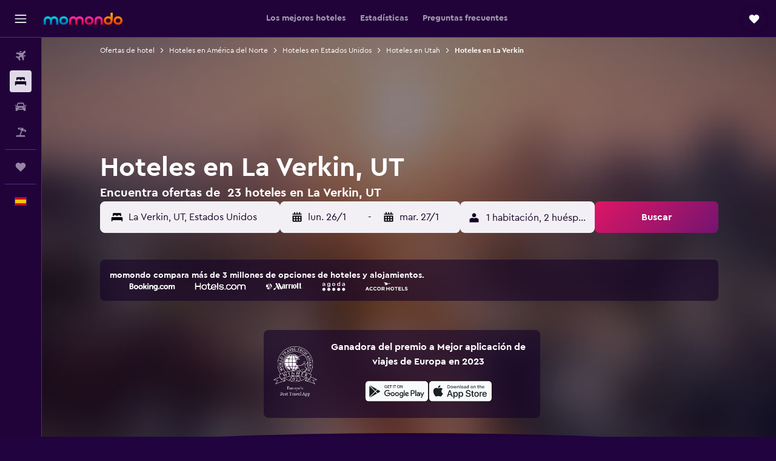

--- FILE ---
content_type: text/html;charset=UTF-8
request_url: https://www.momondo.es/hoteles/la-verkin
body_size: 107041
content:
<!DOCTYPE html>
<html lang='es-es' dir='ltr'>
<head>
<meta name="r9-version" content="R800d"/><meta name="r9-built" content="20260115.060431"/><meta name="r9-rendered" content="Mon, 19 Jan 2026 01:25:25 GMT"/><meta name="r9-build-number" content="15"/><link rel="stylesheet" href="https://content.r9cdn.net/res/combined.css?v=948ea7f5090d436fa333e8f8fe4e75e9a07d82a8&amp;cluster=4"/><link rel="stylesheet" href="https://content.r9cdn.net/res/combined.css?v=ddc4f00549b612d7f9b4d33df6f8af208f1cd835&amp;cluster=4"/><meta name="viewport" content="width=device-width, initial-scale=1, minimum-scale=1"/><meta name="format-detection" content="telephone=no"/><link rel="icon" href="/favicon.ico" sizes="any"/><link rel="icon" href="/icon.svg" type="image/svg+xml"/><title>Hoteles en La Verkin desde 32 €: encuentra hoteles baratos con momondo</title><meta name="description" content="Busca y compara 23 hoteles en La Verkin y consigue las mejores ofertas de hotel en momondo. Encuentra los precios más bajos en hoteles de lujo, boutique y económicos en La Verkin"/><link rel="preconnect" href="apis.google.com"/><link rel="dns-prefetch" href="apis.google.com"/><link rel="preconnect" href="www.googletagmanager.com"/><link rel="dns-prefetch" href="www.googletagmanager.com"/><link rel="preconnect" href="www.google-analytics.com"/><link rel="dns-prefetch" href="www.google-analytics.com"/><script type="text/javascript">
var safari13PlusRegex = /Macintosh;.*?Version\/(1[3-9]|[2-9][0-9]+)(\.[0-9]+)* Safari/;
if (
window &&
window.navigator &&
window.navigator.userAgent &&
window.navigator.userAgent.indexOf('Safari') > -1 &&
window.navigator.userAgent.indexOf('Chrome') === -1 &&
safari13PlusRegex.test(window.navigator.userAgent)
) {
if (
'ontouchstart' in window &&
(!('cookieEnabled' in window.navigator) || window.navigator.cookieEnabled)
) {
if (
decodeURIComponent(document.cookie).indexOf('pmov=') < 0 &&
decodeURIComponent(document.cookie).indexOf('oo.tweb=') < 0
) {
var d = new Date();
d.setTime(d.getTime() + 90 * 24 * 60 * 60 * 1000);
document.cookie = 'pmov=tb;path=/;expires=' + d.toUTCString();
}
}
}
</script><meta name="kayak_page" content="hotel,static-city-hotels,city"/><meta name="seop" content="la-verkin"/><meta name="seo-cache" content="true"/><meta name="kayak_seo_splitxp" content="seo-hotels-shared-ui-form-mm=enabled"/><script type="text/javascript">
var DynamicContextPromise = (function (handler) {
this.status = 0;
this.value = undefined;
this.thenCallbacks = [];
this.catchCallbacks = [];
this.then = function(fn) {
if (this.status === 0) {
this.thenCallbacks.push(fn);
}
if (this.status === 1) {
fn(this.value);
}
return this;
}.bind(this);
this.catch = function(fn) {
if (this.status === 0) {
this.catchCallbacks.push(fn);
}
if (this.status === 2) {
fn(this.value);
}
return this;
}.bind(this);
var resolve = function(value) {
if (this.status === 0) {
this.status = 1;
this.value = value;
this.thenCallbacks.forEach(function(fn) {
fn(value)
});
}
}.bind(this);
var reject = function(value) {
if (this.status === 0) {
this.status = 2;
this.value = value;
this.catchCallbacks.forEach(function(fn) {
fn(value)
});
}
}.bind(this);
try {
handler(resolve, reject);
} catch (err) {
reject(err);
}
return {
then: this.then,
catch: this.catch,
};
}).bind({})
var ie = (function () {
var undef,
v = 3,
div = document.createElement('div'),
all = div.getElementsByTagName('i');
while (div.innerHTML = '<!--[if gt IE ' + (++v) + ']><i></i><![endif]-->', all[0]);
return v > 4 ? v : undef;
}());
var xhr = ie <= 9 ? new XDomainRequest() : new XMLHttpRequest();
var trackingQueryParams = "";
var getOnlyValidParams = function(paramsList, reservedParamsList) {
var finalParamsList = [];
for (var i = 0; i < paramsList.length; i++) {
if (reservedParamsList.indexOf(paramsList[i].split('=')[0]) == -1) {
finalParamsList.push(paramsList[i]);
}
}
return finalParamsList;
}
var removeUnnecessaryQueryStringChars = function(paramsString) {
if (paramsString.charAt(0) === '?') {
return paramsString.substr(1);
}
return paramsString;
}
var reservedParamsList = ['vertical', 'pageId', 'subPageId', 'originalReferrer', 'seoPlacementId', 'seoLanguage', 'seoCountry', 'tags'];
var paramsString = window.location && window.location.search;
if (paramsString) {
paramsString = removeUnnecessaryQueryStringChars(paramsString);
var finalParamsList = getOnlyValidParams(paramsString.split('&'), reservedParamsList)
trackingQueryParams = finalParamsList.length > 0 ? "&" + finalParamsList.join("&") + "&seo=true" : "";
}
var trackingUrl = '/s/run/fpc/context' +
'?vertical=hotel' +
'&pageId=static-city-hotels' +
'&subPageId=city' +
'&originalReferrer=' + encodeURIComponent(document.referrer) +
'&seoPlacementId=' + encodeURIComponent('la-verkin') +
'&tags=' + encodeURIComponent('') +
'&origin=' + encodeURIComponent('') +
'&destination=' + encodeURIComponent('') +
'&isSeoPage=' + encodeURIComponent('true') +
'&domain=' + encodeURIComponent(window.location.host) +
trackingQueryParams;
xhr.open('GET', trackingUrl, true);
xhr.responseType = 'json';
window.R9 = window.R9 || {};
window.R9.unhiddenElements = [];
window.R9.dynamicContextPromise = new DynamicContextPromise(function(resolve, reject) {
xhr.onload = function () {
if (xhr.readyState === xhr.DONE && xhr.status === 200) {
window.R9 = window.R9 || {};
window.R9.globals = window.R9.globals || {};
resolve(xhr.response);
if (xhr.response['formToken']) {
R9.globals.formtoken = xhr.response['formToken'];
}
if (xhr.response['jsonPlacementEnabled'] && xhr.response['jsonGlobalPlacementEnabled']) {
if (xhr.response['placement']) {
R9.globals.placement = xhr.response['placement'];
}
if (xhr.response['affiliate']) {
R9.globals.affiliate = xhr.response['affiliate'];
}
}
if (xhr.response['dsaRemovableFields']) {
var dsaRemovableParamsList = xhr.response['dsaRemovableFields'];
var query = window.location.search.slice(1) || "";
var params = query.split('&');
var needRemoveParams = false;
for (var i = 0; i < dsaRemovableParamsList.length; i++) {
if (query.indexOf(dsaRemovableParamsList[i] + '=') != -1) {
needRemoveParams = true;
break;
}
}
if (needRemoveParams) {
var path = window.location.pathname;
var finalQuery = [];
for (var i = 0; i < params.length; i++) {
if (dsaRemovableParamsList.indexOf(params[i].split('=')[0]) == -1) {
finalQuery.push(params[i]);
}
}
if (window.history.replaceState) {
window.history.replaceState({}, document.title, path + (finalQuery.length > 0 ? '?' + finalQuery.join('&') : ''));
}
}
if(xhr.response['cachedCookieConsentEnabled']) {
var unhideElement = (elementId) => {
var elementToUnhide = document.querySelector(elementId);
if (elementToUnhide) {
window.R9.unhiddenElements = window.R9.unhiddenElements || [];
window.R9.unhiddenElements.push(elementId.replace('#', ''));
elementToUnhide.removeAttribute('hidden');
elementToUnhide.dispatchEvent(new Event('initialStaticHideRemove'));
}
}
var unhideCookieConsent = () => {
if (xhr.response['showSharedIabTcfDialog']) {
unhideElement('#iab-tcf-dialog');
}
if (xhr.response['showDataTransferDisclaimerDialog']) {
unhideElement('#shared-data-transfer-disclaimer-dialog');
}
if (xhr.response['showTwoPartyConsentDialog']) {
unhideElement('#shared-two-part-consent-dialog');
}
}
if (document.readyState === "loading") {
document.addEventListener("DOMContentLoaded", unhideCookieConsent);
} else {
unhideCookieConsent();
}
}
}
} else {
reject(xhr.response);
}
};
})
xhr.send('');
</script><link rel="canonical" href="https://www.momondo.es/hoteles/la-verkin"/><link rel="alternate" hrefLang="en-AU" href="https://www.momondo.com.au/hotels/la-verkin"/><link rel="alternate" hrefLang="nl-BE" href="https://www.momondo.be/hotels/la-verkin"/><link rel="alternate" hrefLang="en-CA" href="https://www.momondo.ca/hotels/la-verkin"/><link rel="alternate" hrefLang="de-CH" href="https://www.momondo.ch/hotels/la-verkin"/><link rel="alternate" hrefLang="de-DE" href="https://www.momondo.de/hotels/la-verkin"/><link rel="alternate" hrefLang="da-DK" href="https://www.momondo.dk/hoteller/la-verkin"/><link rel="alternate" hrefLang="es-ES" href="https://www.momondo.es/hoteles/la-verkin"/><link rel="alternate" hrefLang="es-UY" href="https://www.es.momondo.com/hoteles/la-verkin"/><link rel="alternate" hrefLang="fr-FR" href="https://www.momondo.fr/hotel/la-verkin"/><link rel="alternate" hrefLang="en-GB" href="https://www.momondo.co.uk/hotels/la-verkin"/><link rel="alternate" hrefLang="en-IE" href="https://www.momondo.ie/hotels/la-verkin"/><link rel="alternate" hrefLang="en-IN" href="https://www.momondo.in/hotels/la-verkin"/><link rel="alternate" hrefLang="pl-PL" href="https://www.momondo.pl/hotele/la-verkin"/><link rel="alternate" hrefLang="en-US" href="https://www.momondo.com/hotels/la-verkin"/><meta property="og:image" content="https://content.r9cdn.net/rimg/provider-logos/common/socialmedia/momondo-logo.png?width=1200&amp;height=630&amp;crop=false"/><meta property="og:image:width" content="1200"/><meta property="og:image:height" content="630"/><meta property="og:title" content="Hoteles en La Verkin desde 32 €: encuentra hoteles baratos con momondo"/><meta property="og:type" content="website"/><meta property="og:description" content="Busca y compara 23 hoteles en La Verkin y consigue las mejores ofertas de hotel en momondo. Encuentra los precios más bajos en hoteles de lujo, boutique y económicos en La Verkin"/><meta property="og:url" content="https://www.momondo.es/hoteles/la-verkin"/><meta property="og:site_name" content="momondo"/><meta property="fb:pages" content="148785901841216"/><meta property="twitter:title" content="Hoteles en La Verkin desde 32 €: encuentra hoteles baratos con momondo"/><meta name="twitter:description" content="Busca y compara 23 hoteles en La Verkin y consigue las mejores ofertas de hotel en momondo. Encuentra los precios más bajos en hoteles de lujo, boutique y económicos en La Verkin"/><meta name="twitter:image:src" content="https://content.r9cdn.net/rimg/provider-logos/common/socialmedia/momondo-logo.png?width=440&amp;height=220&amp;crop=false"/><meta name="twitter:card" content="summary_large_image"/><meta name="twitter:site" content="@momondo"/><meta name="twitter:creator" content="@momondo"/><meta name="robots" content="index,follow"/><link rel="apple-touch-icon" href="/apple-touch-icon.png"/><link rel="apple-touch-icon" sizes="60x60" href="/apple-touch-icon-60x60.png"/><link rel="apple-touch-icon" sizes="76x76" href="/apple-touch-icon-76x76.png"/><link rel="apple-touch-icon" sizes="120x120" href="/apple-touch-icon-120x120.png"/><link rel="apple-touch-icon" sizes="152x152" href="/apple-touch-icon-152x152.png"/><link rel="apple-touch-icon" sizes="167x167" href="/apple-touch-icon-167x167.png"/><link rel="apple-touch-icon" sizes="180x180" href="/apple-touch-icon-180x180.png"/><script type="application/ld+json">{"@context":"https://schema.org","@type":"Website","name":"momondo","url":"https://www.momondo.es"}</script><script type="application/ld+json">{"@context":"http://schema.org","@type":"Organization","name":"momondo","url":"https://www.momondo.es/hoteles/la-verkin","sameAs":["https://www.facebook.com/momondo","https://www.instagram.com/momondo","https://x.com/momondo"]}</script><script type="application/ld+json">[{"@context":"http://schema.org","@type":"BreadcrumbList","name":"r9-alt","itemListElement":[{"@type":"ListItem","position":"1","item":{"@id":"https://www.momondo.es/hoteles","name":"Ofertas de hotel"}},{"@type":"ListItem","position":"2","item":{"@id":"/hoteles/estado-de-utah.ksp","name":"Hoteles en Utah"}},{"@type":"ListItem","position":"3","item":{"@id":"/hoteles/la-verkin","name":"Hoteles en La Verkin"}}]},{"@context":"http://schema.org","@type":"BreadcrumbList","name":"r9-full","itemListElement":[{"@type":"ListItem","position":"1","item":{"@id":"https://www.momondo.es/hoteles","name":"Ofertas de hotel"}},{"@type":"ListItem","position":"2","item":{"@id":"/hoteles/america-del-norte","name":"Hoteles en América del Norte"}},{"@type":"ListItem","position":"3","item":{"@id":"/hoteles/estados-unidos","name":"Hoteles en Estados Unidos"}},{"@type":"ListItem","position":"4","item":{"@id":"/hoteles/estado-de-utah.ksp","name":"Hoteles en Utah"}},{"@type":"ListItem","position":"5","item":{"@id":"/hoteles/la-verkin","name":"Hoteles en La Verkin"}}]}]</script><script type="application/ld+json">{"@context":"http://schema.org","@type":"FAQPage","mainEntity":[{"@type":"Question","name":"¿Cuánto cuesta un hotel en La Verkin?","acceptedAnswer":{"@type":"Answer","text":"De media, las habitaciones cuestan unos 93 € por noche cuando de trata de un hotel en La Verkin; sin embargo, el precio cambiará significativamente dependiendo de la temporada, la ubicación y los servicios. <a href=\"https://www.momondo.es/hoteles/la-verkin\">Busca ofertas de hoteles en La Verkin con momondo</a>"}},{"@type":"Question","name":"¿Cuál es el mejor momento para reservar un hotel en La Verkin?","acceptedAnswer":{"@type":"Answer","text":"En enero los precios son más bajos que nunca y es el momento más oportuno para reservar una habitación de hotel en La Verkin. El precio de tu habitación puede haber bajado un 54%. <a href=\"https://www.momondo.es/hoteles/la-verkin\">Busca ofertas de hoteles en La Verkin con momondo</a>"}},{"@type":"Question","name":"¿Cuál es el día más barato para alojarse en La Verkin?","acceptedAnswer":{"@type":"Answer","text":"El precio de una habitación de hotel en La Verkin dependerá del día, pero generalmente el lunes resulta el más económico, y el jueves el menos económico. <a href=\"https://www.momondo.es/hoteles/la-verkin\">Busca ofertas de hoteles en La Verkin con momondo</a>"}},{"@type":"Question","name":"Si tenemos en cuenta el tiempo en La Verkin, ¿qué atracciones son populares durante el mes de enero?","acceptedAnswer":{"@type":"Answer","text":"Con una temperatura media de 5 °C y una probabilidad de lluvia de 35 mm, enero es un mes ideal para explorar al aire libre cerca de La Verkin."}},{"@type":"Question","name":"¿En cuántos operadores busca momondo para hoteles en La Verkin?","acceptedAnswer":{"@type":"Answer","text":"A fecha de enero de 2026, el número de operadores disponibles para hoteles en La Verkin es de 112."}},{"@type":"Question","name":"¿Cuándo actualizó momondo por última vez los precios de hoteles en La Verkin?","acceptedAnswer":{"@type":"Answer","text":"Los precios de hoteles en La Verkin se actualizan a diario."}}]}</script><script type="application/ld+json">{"@context":"http://schema.org","@type":"Service","broker":{"@type":"Organization","name":"momondo"},"url":"https://www.momondo.es/hoteles/la-verkin","serviceType":"Hoteles en La Verkin","offers":{"@type":"AggregateOffer","lowPrice":"32 €","priceCurrency":"EUR"}}</script><script type="application/ld+json">{"@context":"https://schema.org","@type":"TouristDestination","name":"La Verkin"}</script><script type="application/ld+json">{"@context":"http://schema.org","@type":"Hotel","name":"La Quinta Inn & Suites by Wyndham La Verkin-Gateway to Zion","url":"https://www.momondo.esundefined","starRating":"3","telephone":"+1 435 635 3111","alternateName":[],"address":{"@type":"PostalAddress","streetAddress":"101 East 500 North","addressLocality":"La Verkin","postalCode":"84745","addressRegion":"Utah","addressCountry":"Estados Unidos"},"priceRange":"46 €","image":"/rimg/himg/96/fc/69/ice-89163-64687773_3XL-972803.jpg?width=200&height=200&crop=true","photo":[{"@type":"ImageObject","contentUrl":"/himg/96/fc/69/ice-89163-64687773_3XL-972803.jpg","description":"La Quinta Inn & Suites by Wyndham La Verkin-Gateway to Zion"}],"aggregateRating":{"@type":"AggregateRating","bestRating":"10","ratingValue":"8,7","ratingCount":"3627"},"amenityFeature":["outpool","fitnesscenter","roomservice","wififree","tea_coffee_maker","coffee_machine","parkingfree","bizcenter","wifi_available_in_all_areas","tv"]}</script><script type="application/ld+json">{"@context":"http://schema.org","@type":"Hotel","name":"Ramada by Wyndham La Verkin Zion National Park","url":"https://www.momondo.esundefined","starRating":"2","telephone":"+1 435 635 0965","alternateName":[],"address":{"@type":"PostalAddress","streetAddress":"150 North State Street","addressLocality":"La Verkin","postalCode":"84745","addressRegion":"Utah","addressCountry":"Estados Unidos"},"priceRange":"32 €","image":"/rimg/himg/4f/de/2a/ice-3802492-120822729-426152.jpg?width=200&height=200&crop=true","photo":[{"@type":"ImageObject","contentUrl":"/himg/4f/de/2a/ice-3802492-120822729-426152.jpg","description":"Ramada by Wyndham La Verkin Zion National Park"}],"aggregateRating":{"@type":"AggregateRating","bestRating":"10","ratingValue":"7,0","ratingCount":"2269"},"amenityFeature":["wififree","tea_coffee_maker","coffee_machine","parkingfree","wifi_available_in_all_areas","tv","cablesat","free_toiletries","inet","petsokonrequest"]}</script><script type="application/ld+json">{"@context":"http://schema.org","@type":"Hotel","name":"Best Western Plus Zion West Hotel","url":"https://www.momondo.esundefined","starRating":"2","telephone":"+1 435 635 0277","alternateName":["Best Western Plus Zion West Hotel La Verkin","Best Western Plus Zion West Hotel La Verkin, Utah"],"address":{"@type":"PostalAddress","streetAddress":"44 West 500 North","addressLocality":"La Verkin","postalCode":"84745","addressRegion":"Utah","addressCountry":"Estados Unidos"},"priceRange":"48 €","image":"/rimg/himg/b4/1f/75/ice-47014-62653620_3XL-129939.jpg?width=200&height=200&crop=true","photo":[{"@type":"ImageObject","contentUrl":"/himg/b4/1f/75/ice-47014-62653620_3XL-129939.jpg","description":"Best Western Plus Zion West Hotel"}],"aggregateRating":{"@type":"AggregateRating","bestRating":"10","ratingValue":"8,3","ratingCount":"2207"},"amenityFeature":["outpool","fitnesscenter","roomservice","wififree","tea_coffee_maker","coffee_machine","parkingfree","bizcenter","flat_screen_tv","cablesat"]}</script><script type="application/ld+json">{"@context":"http://schema.org","@type":"Hotel","name":"Holiday Inn La Verkin - Zion Park By IHG","url":"https://www.momondo.esundefined","starRating":"3","telephone":"+1 435 359 4881","alternateName":[],"address":{"@type":"PostalAddress","streetAddress":"186 East 500 North","addressLocality":"La Verkin","postalCode":"84745","addressRegion":"Utah","addressCountry":"Estados Unidos"},"priceRange":"78 €","image":"/rimg/himg/ac/e5/10/leonardo-1071415048-180421360-074244.jpg?width=200&height=200&crop=true","photo":[{"@type":"ImageObject","contentUrl":"/himg/ac/e5/10/leonardo-1071415048-180421360-074244.jpg","description":"Holiday Inn La Verkin - Zion Park By IHG"}],"aggregateRating":{"@type":"AggregateRating","bestRating":"10","ratingValue":"8,9","ratingCount":"116"},"amenityFeature":["outpool","fitnesscenter","restaurant","bar","wififree","coffee_machine","parkingfree","bizcenter","wifi_available_in_all_areas","flat_screen_tv"]}</script><script type="application/ld+json">{"@context":"http://schema.org","@type":"Hotel","name":"The Dwellings","url":"https://www.momondo.esundefined","starRating":"3","telephone":"+1 435 525 2441","alternateName":["The Dwellings La Verkin","The Dwellings La Verkin, Utah"],"address":{"@type":"PostalAddress","streetAddress":"452 South State Street","addressLocality":"La Verkin","postalCode":"84745","addressRegion":"Utah","addressCountry":"Estados Unidos"},"priceRange":"150 €","image":"/rimg/himg/c1/b3/fa/expedia_group-6805616-34188916-308419.jpg?width=200&height=200&crop=true","photo":[{"@type":"ImageObject","contentUrl":"/himg/c1/b3/fa/expedia_group-6805616-34188916-308419.jpg","description":"The Dwellings"}],"aggregateRating":{"@type":"AggregateRating","bestRating":"10","ratingValue":"8,6","ratingCount":"67"},"amenityFeature":["wififree","coffee_machine","parkingfree","flat_screen_tv","free_toiletries","inet","hairdryer","expressco","facilitiesfordisabledguests","ac"]}</script><script type="application/ld+json">{"@context":"http://schema.org","@type":"Hotel","name":"Zion's Camp and Cottages","url":"https://www.momondo.esundefined","starRating":"0","alternateName":["Zion's Camp and Cottages La Verkin","Zion's Camp and Cottages La Verkin, Utah"],"address":{"@type":"PostalAddress","streetAddress":"","addressLocality":"La Verkin","postalCode":"84745","addressRegion":"Utah","addressCountry":"Estados Unidos"},"priceRange":"93 €","image":"/rimg/himg/9b/fd/eb/expedia_group-4848205-d8a6db-555021.jpg?width=200&height=200&crop=true","photo":[{"@type":"ImageObject","contentUrl":"/himg/9b/fd/eb/expedia_group-4848205-d8a6db-555021.jpg","description":"Zion's Camp and Cottages"}],"aggregateRating":{"@type":"AggregateRating","bestRating":"10","ratingValue":"9,0","ratingCount":"186"},"amenityFeature":["kitchen","ac","coffee_machine","grill","free_toiletries","hairdryer","microwave","refrigerator","kettle","blender"]}</script><script type="application/ld+json">{"@context":"http://schema.org","@type":"Hotel","name":"Bunkhouse 3a With Cold Ac","url":"https://www.momondo.esundefined","starRating":"0","alternateName":["Bunkhouse 3a With Cold Ac La Verkin","Bunkhouse 3a With Cold Ac La Verkin, Utah"],"address":{"@type":"PostalAddress","streetAddress":"","addressLocality":"La Verkin","postalCode":"84745","addressRegion":"Utah","addressCountry":"Estados Unidos"},"priceRange":"74 €","image":"/rimg/himg/0f/57/ff/expedia_group-1070829010-144182069-256098.jpg?width=200&height=200&crop=true","photo":[{"@type":"ImageObject","contentUrl":"/himg/0f/57/ff/expedia_group-1070829010-144182069-256098.jpg","description":"Bunkhouse 3a With Cold Ac"}],"aggregateRating":{"@type":"AggregateRating","bestRating":"10","ratingValue":"9,0","ratingCount":"14"},"amenityFeature":["balcony","ac","coffee_machine","linens","tv","grill","free_toiletries","inet","hairdryer","microwave"]}</script><script type="application/ld+json">{"@context":"http://schema.org","@type":"Hotel","name":"Sunny La Verkin Studio - 20 Mi to Zion Natl Park!","url":"https://www.momondo.esundefined","starRating":"0","alternateName":[],"address":{"@type":"PostalAddress","streetAddress":"","addressLocality":"La Verkin","postalCode":"84745","addressRegion":"Utah","addressCountry":"Estados Unidos"},"priceRange":"130 €","image":"/rimg/himg/3a/d4/c2/expedia_group-5016936-268068800-401839.jpg?width=200&height=200&crop=true","photo":[{"@type":"ImageObject","contentUrl":"/himg/3a/d4/c2/expedia_group-5016936-268068800-401839.jpg","description":"Sunny La Verkin Studio - 20 Mi to Zion Natl Park!"}],"aggregateRating":{"@type":"AggregateRating","bestRating":"10","ratingValue":"9,9","ratingCount":"40"},"amenityFeature":["kitchen","gameroom","balcony","ac","coffee_machine","linens","towels","tv","fireplace","free_toiletries"]}</script><script type="application/ld+json">{"@context":"http://schema.org","@type":"Hotel","name":"La Verkin Family Apartment - 21 Miles to Zion!","url":"https://www.momondo.esundefined","starRating":"0","alternateName":[],"address":{"@type":"PostalAddress","streetAddress":"","addressLocality":"La Verkin","postalCode":"84745-5539","addressRegion":"Utah","addressCountry":"Estados Unidos"},"priceRange":"168 €","image":"/rimg/himg/3d/6c/e2/expedia_group-8625439-221459464-764441.jpg?width=200&height=200&crop=true","photo":[{"@type":"ImageObject","contentUrl":"/himg/3d/6c/e2/expedia_group-8625439-221459464-764441.jpg","description":"La Verkin Family Apartment - 21 Miles to Zion!"}],"aggregateRating":{"@type":"AggregateRating","bestRating":"10","ratingValue":"9,8","ratingCount":"30"},"amenityFeature":["kitchen","ac","coffee_machine","washing_machine","tumble_dryer","linens","towels","tv","free_toiletries","inet"]}</script><script type="application/ld+json">{"@context":"http://schema.org","@type":"Hotel","name":"Bunkhouse 8B In Natural Setting","url":"https://www.momondo.esundefined","starRating":"0","alternateName":["Bunkhouse 8B In Natural Setting La Verkin","Bunkhouse 8B In Natural Setting La Verkin, Utah"],"address":{"@type":"PostalAddress","streetAddress":"","addressLocality":"La Verkin","postalCode":"84745","addressRegion":"Utah","addressCountry":"Estados Unidos"},"priceRange":"78 €","image":"/rimg/himg/29/01/67/expediav2-8859161-dc643d-514231.jpg?width=200&height=200&crop=true","photo":[{"@type":"ImageObject","contentUrl":"/himg/29/01/67/expediav2-8859161-dc643d-514231.jpg","description":"Bunkhouse 8B In Natural Setting"}],"aggregateRating":{"@type":"AggregateRating","bestRating":"10","ratingValue":"9,3","ratingCount":"17"},"amenityFeature":["balcony","ac","coffee_machine","linens","tv","grill","free_toiletries","inet","hairdryer","microwave"]}</script><script type="application/ld+json">{"@context":"http://schema.org","@type":"Hotel","name":"Newly restored historical cottage near Zion National Park","url":"https://www.momondo.esundefined","starRating":"0","alternateName":["Newly restored historical cottage near Zion National Park La Verkin","Newly restored historical cottage near Zion National Park La Verkin, Utah"],"address":{"@type":"PostalAddress","streetAddress":"","addressLocality":"La Verkin","postalCode":"84745","addressRegion":"Utah","addressCountry":"Estados Unidos"},"priceRange":"180 €","image":"/rimg/himg/2d/27/06/expedia_group-10428196-19900817-170784.jpg?width=200&height=200&crop=true","photo":[{"@type":"ImageObject","contentUrl":"/himg/2d/27/06/expedia_group-10428196-19900817-170784.jpg","description":"Newly restored historical cottage near Zion National Park"}],"aggregateRating":{"@type":"AggregateRating","bestRating":"10","ratingValue":"10,0","ratingCount":"16"},"amenityFeature":["ac","coffee_machine","hairdryer","garden","ironandironingboard","blender","dishwasher","dining_table","first_aid_kit","wififree"]}</script><script type="application/ld+json">{"@context":"http://schema.org","@type":"Hotel","name":"Lv5 Upper Floor Suite","url":"https://www.momondo.esundefined","starRating":"0","alternateName":["Lv5 Upper Floor Suite La Verkin","Lv5 Upper Floor Suite La Verkin, Utah"],"address":{"@type":"PostalAddress","streetAddress":"","addressLocality":"La Verkin","postalCode":"84745","addressRegion":"Utah","addressCountry":"Estados Unidos"},"priceRange":"102 €","image":"/rimg/himg/14/a8/6b/expediav2-1070141778-b6247c-868579.jpg?width=200&height=200&crop=true","photo":[{"@type":"ImageObject","contentUrl":"/himg/14/a8/6b/expediav2-1070141778-b6247c-868579.jpg","description":"Lv5 Upper Floor Suite"}],"aggregateRating":{"@type":"AggregateRating","bestRating":"10","ratingValue":"9,1","ratingCount":"18"},"amenityFeature":["kitchen","balcony","ac","coffee_machine","laundryroom","linens","tv","grill","free_toiletries","inet"]}</script><script type="application/ld+json">{"@context":"http://schema.org","@type":"Hotel","name":"Next to Zion Canyon Hot Springs! Near Zion, Great Hiking, Mountain Bike Trails","url":"https://www.momondo.esundefined","starRating":"0","alternateName":["Next to Zion Canyon Hot Springs! Near Zion, Great Hiking, Mountain Bike Trails La Verkin","Next to Zion Canyon Hot Springs! Near Zion, Great Hiking, Mountain Bike Trails La Verkin, Utah"],"address":{"@type":"PostalAddress","streetAddress":"","addressLocality":"La Verkin","postalCode":"84745","addressRegion":"Utah","addressCountry":"Estados Unidos"},"priceRange":"111 €","image":"/rimg/himg/a0/4f/be/expediav2-3864032-8855d8-578253.jpg?width=200&height=200&crop=true","photo":[{"@type":"ImageObject","contentUrl":"/himg/a0/4f/be/expediav2-3864032-8855d8-578253.jpg","description":"Next to Zion Canyon Hot Springs! Near Zion, Great Hiking, Mountain Bike Trails"}],"aggregateRating":{"@type":"AggregateRating","bestRating":"10","ratingValue":"9,9","ratingCount":"40"},"amenityFeature":["basketball_court","ac","coffee_machine","grill","hairdryer","fishing","books","dvd_player","garden","ironandironingboard"]}</script><script type="application/ld+json">{"@context":"http://schema.org","@type":"Hotel","name":"Bunkhouse 6B Convenient Location","url":"https://www.momondo.esundefined","starRating":"0","alternateName":["Bunkhouse 6B Convenient Location La Verkin","Bunkhouse 6B Convenient Location La Verkin, Utah"],"address":{"@type":"PostalAddress","streetAddress":"","addressLocality":"La Verkin","postalCode":"84745","addressRegion":"Utah","addressCountry":"Estados Unidos"},"priceRange":"79 €","image":"/rimg/himg/65/77/b8/expedia_group-6717966-a54490-987869.jpg?width=200&height=200&crop=true","photo":[{"@type":"ImageObject","contentUrl":"/himg/65/77/b8/expedia_group-6717966-a54490-987869.jpg","description":"Bunkhouse 6B Convenient Location"}],"aggregateRating":{"@type":"AggregateRating","bestRating":"10","ratingValue":"8,2","ratingCount":"8"},"amenityFeature":["ac","tv","free_toiletries","inet","hairdryer","nosmoke","smokealarm","parkingfree","private_parking","private_bathroom"]}</script><script type="application/ld+json">{"@context":"http://schema.org","@type":"Hotel","name":"Bunkhouse 1A Near Zion","url":"https://www.momondo.esundefined","starRating":"0","alternateName":["Bunkhouse 1A Near Zion La Verkin","Bunkhouse 1A Near Zion La Verkin, Utah"],"address":{"@type":"PostalAddress","streetAddress":"","addressLocality":"La Verkin","postalCode":"84745","addressRegion":"Utah","addressCountry":"Estados Unidos"},"priceRange":"78 €","image":"/rimg/himg/35/d7/77/vrbo-8859149-75c4fa-209335.jpg?width=200&height=200&crop=true","photo":[{"@type":"ImageObject","contentUrl":"/himg/35/d7/77/vrbo-8859149-75c4fa-209335.jpg","description":"Bunkhouse 1A Near Zion"}],"aggregateRating":{"@type":"AggregateRating","bestRating":"10","ratingValue":"8,9","ratingCount":"11"},"amenityFeature":["linens","private_bathroom","coffee_machine","grill","balcony","ac","tv","inet","hairdryer","microwave"]}</script><script type="application/ld+json">{"@context":"http://schema.org","@type":"Hotel","name":"Bunkhouse 7B Near Grove Of Trees","url":"https://www.momondo.esundefined","starRating":"0","alternateName":["Bunkhouse 7B Near Grove Of Trees La Verkin","Bunkhouse 7B Near Grove Of Trees La Verkin, Utah"],"address":{"@type":"PostalAddress","streetAddress":"","addressLocality":"La Verkin","postalCode":"84745","addressRegion":"Utah","addressCountry":"Estados Unidos"},"priceRange":"96 €","image":"/rimg/himg/67/57/ae/expediav2-8859159-aa4cfe-630144.jpg?width=200&height=200&crop=true","photo":[{"@type":"ImageObject","contentUrl":"/himg/67/57/ae/expediav2-8859159-aa4cfe-630144.jpg","description":"Bunkhouse 7B Near Grove Of Trees"}],"aggregateRating":{"@type":"AggregateRating","bestRating":"10","ratingValue":"9,0","ratingCount":"11"},"amenityFeature":["balcony","ac","coffee_machine","linens","tv","grill","free_toiletries","inet","hairdryer","microwave"]}</script><script type="application/ld+json">{"@context":"http://schema.org","@type":"Hotel","name":"Bunkhouse 2A Close To National Parks","url":"https://www.momondo.esundefined","starRating":"0","alternateName":["Bunkhouse 2A Close To National Parks La Verkin","Bunkhouse 2A Close To National Parks La Verkin, Utah"],"address":{"@type":"PostalAddress","streetAddress":"","addressLocality":"La Verkin","postalCode":"84745","addressRegion":"Utah","addressCountry":"Estados Unidos"},"priceRange":"84 €","image":"/rimg/himg/83/65/65/vrbo-8859160-b13c97-794465.jpg?width=200&height=200&crop=true","photo":[{"@type":"ImageObject","contentUrl":"/himg/83/65/65/vrbo-8859160-b13c97-794465.jpg","description":"Bunkhouse 2A Close To National Parks"}],"aggregateRating":{"@type":"AggregateRating","bestRating":"10","ratingValue":"9,3","ratingCount":"3"},"amenityFeature":["linens","private_bathroom","coffee_machine","grill","balcony","ac","tv","inet","hairdryer","microwave"]}</script><script type="application/ld+json">{"@context":"http://schema.org","@type":"Hotel","name":"Bunkhouse 5B With Shady Porch","url":"https://www.momondo.esundefined","starRating":"0","alternateName":["Bunkhouse 5B With Shady Porch La Verkin","Bunkhouse 5B With Shady Porch La Verkin, Utah"],"address":{"@type":"PostalAddress","streetAddress":"","addressLocality":"La Verkin","postalCode":"84745","addressRegion":"Utah","addressCountry":"Estados Unidos"},"priceRange":"78 €","image":"/rimg/himg/3d/bd/7e/expediav2-1070421049-b2c912-738171.jpg?width=200&height=200&crop=true","photo":[{"@type":"ImageObject","contentUrl":"/himg/3d/bd/7e/expediav2-1070421049-b2c912-738171.jpg","description":"Bunkhouse 5B With Shady Porch"}],"aggregateRating":{"@type":"AggregateRating","bestRating":"10","ratingValue":"9,3","ratingCount":"19"},"amenityFeature":["balcony","ac","coffee_machine","linens","tv","grill","free_toiletries","inet","hairdryer","microwave"]}</script><script type="application/ld+json">{"@context":"http://schema.org","@type":"Hotel","name":"Bunkhouse 5A Under Cottonwood Trees","url":"https://www.momondo.esundefined","starRating":"0","alternateName":["Bunkhouse 5A Under Cottonwood Trees La Verkin","Bunkhouse 5A Under Cottonwood Trees La Verkin, Utah"],"address":{"@type":"PostalAddress","streetAddress":"","addressLocality":"La Verkin","postalCode":"84745","addressRegion":"Utah","addressCountry":"Estados Unidos"},"priceRange":"77 €","image":"/rimg/himg/67/27/2d/expediav2-1070487405-37184f-441066.jpg?width=200&height=200&crop=true","photo":[{"@type":"ImageObject","contentUrl":"/himg/67/27/2d/expediav2-1070487405-37184f-441066.jpg","description":"Bunkhouse 5A Under Cottonwood Trees"}],"aggregateRating":{"@type":"AggregateRating","bestRating":"10","ratingValue":"8,9","ratingCount":"10"},"amenityFeature":["balcony","ac","coffee_machine","linens","tv","grill","free_toiletries","inet","hairdryer","microwave"]}</script><script type="application/ld+json">{"@context":"http://schema.org","@type":"Hotel","name":"Come and Enjoy the Beauties of Southern Utah","url":"https://www.momondo.esundefined","starRating":"0","alternateName":["Come and Enjoy the Beauties of Southern Utah La Verkin"],"address":{"@type":"PostalAddress","streetAddress":"","addressLocality":"La Verkin","postalCode":"84745","addressRegion":"Utah","addressCountry":"Estados Unidos"},"priceRange":"149 €","image":"/rimg/himg/5f/e3/bc/expediav2-4337191-e7973b-975037.jpg?width=200&height=200&crop=true","photo":[{"@type":"ImageObject","contentUrl":"/himg/5f/e3/bc/expediav2-4337191-e7973b-975037.jpg","description":"Come and Enjoy the Beauties of Southern Utah"}],"aggregateRating":{"@type":"AggregateRating","bestRating":"10","ratingValue":"9,9","ratingCount":"43"},"amenityFeature":["ac","grill","hairdryer","garden","ironandironingboard","blender","dishwasher","dining_table","first_aid_kit","wififree"]}</script><script type="application/ld+json">{"@context":"http://schema.org","@type":"Hotel","name":"LV4 Large Basement Apartment for Zion Homebase","url":"https://www.momondo.esundefined","starRating":"0","alternateName":["LV4 Large Basement Apartment for Zion Homebase La Verkin","LV4 Large Basement Apartment for Zion Homebase La Verkin, Utah"],"address":{"@type":"PostalAddress","streetAddress":"","addressLocality":"La Verkin","postalCode":"84745","addressRegion":"Utah","addressCountry":"Estados Unidos"},"priceRange":"103 €","image":"/rimg/himg/91/11/27/expediav2-8599961-9fcfee-660747.jpg?width=200&height=200&crop=true","photo":[{"@type":"ImageObject","contentUrl":"/himg/91/11/27/expediav2-8599961-9fcfee-660747.jpg","description":"LV4 Large Basement Apartment for Zion Homebase"}],"aggregateRating":{"@type":"AggregateRating","bestRating":"10","ratingValue":"9,6","ratingCount":"43"},"amenityFeature":["kitchen","ac","coffee_machine","laundryroom","linens","tv","free_toiletries","inet","hairdryer","microwave"]}</script><script type="application/ld+json">{"@context":"http://schema.org","@type":"Hotel","name":"Bunkhouse 3B With Full Bath","url":"https://www.momondo.esundefined","starRating":"0","alternateName":["Bunkhouse 3B With Full Bath La Verkin","Bunkhouse 3B With Full Bath La Verkin, Utah"],"address":{"@type":"PostalAddress","streetAddress":"","addressLocality":"La Verkin","postalCode":"84745","addressRegion":"Utah","addressCountry":"Estados Unidos"},"priceRange":"89 €","image":"/rimg/himg/f4/06/a2/expediav2-8859162-28ff49-438679.jpg?width=200&height=200&crop=true","photo":[{"@type":"ImageObject","contentUrl":"/himg/f4/06/a2/expediav2-8859162-28ff49-438679.jpg","description":"Bunkhouse 3B With Full Bath"}],"aggregateRating":{"@type":"AggregateRating","bestRating":"10","ratingValue":"8,9","ratingCount":"11"},"amenityFeature":["linens","private_bathroom","coffee_machine","grill","balcony","ac","tv","inet","hairdryer","microwave"]}</script><script type="application/ld+json">{"@context":"http://schema.org","@type":"Hotel","name":"Historic Southern Utah Cottage- 20 miles to Zion National Park","url":"https://www.momondo.esundefined","starRating":"0","alternateName":["Historic Southern Utah Cottage- 20 miles to Zion National Park La Verkin"],"address":{"@type":"PostalAddress","streetAddress":"","addressLocality":"La Verkin","postalCode":"84745","addressRegion":"Utah","addressCountry":"Estados Unidos"},"priceRange":"111 €","image":"/rimg/himg/91/fc/30/expediav2-1070052786-1fa000-122758.jpg?width=200&height=200&crop=true","photo":[{"@type":"ImageObject","contentUrl":"/himg/91/fc/30/expediav2-1070052786-1fa000-122758.jpg","description":"Historic Southern Utah Cottage- 20 miles to Zion National Park"}],"aggregateRating":{"@type":"AggregateRating","bestRating":"10","ratingValue":"9,8","ratingCount":"103"},"amenityFeature":["coffee_machine","grill","ac","hairdryer","ironandironingboard","dining_table","wififree","heating"]}</script><script type="application/ld+json">{"@context":"http://schema.org","@type":"Hotel","name":"Magical Tiny House with a Hot Tub for Zion National Park Getaways","url":"https://www.momondo.esundefined","starRating":"0","alternateName":["Magical Tiny House with a Hot Tub for Zion National Park Getaways La Verkin","Magical Tiny House with a Hot Tub for Zion National Park Getaways La Verkin, Utah"],"address":{"@type":"PostalAddress","streetAddress":"","addressLocality":"La Verkin","postalCode":"84745","addressRegion":"Utah","addressCountry":"Estados Unidos"},"priceRange":"461 €","image":"/rimg/himg/4d/46/f7/glampinghub-1070800369-ec0d28-286409.jpg?width=200&height=200&crop=true","photo":[{"@type":"ImageObject","contentUrl":"/himg/4d/46/f7/glampinghub-1070800369-ec0d28-286409.jpg","description":"Magical Tiny House with a Hot Tub for Zion National Park Getaways"}]}</script><script type="application/ld+json">{"@context":"http://schema.org","@type":"Hotel","name":"Awesome 3 Bedroom Home Nestled In Quiet Neighborhood Near Zion National Park","url":"https://www.momondo.esundefined","starRating":"0","alternateName":["Awesome 3 Bedroom Home Nestled In Quiet Neighborhood Near Zion National Park La Verkin","Awesome 3 Bedroom Home Nestled In Quiet Neighborhood Near Zion National Park La Verkin, Utah"],"address":{"@type":"PostalAddress","streetAddress":"","addressLocality":"La Verkin","postalCode":"84745","addressRegion":"Utah","addressCountry":"Estados Unidos"},"priceRange":"141 €","image":"/rimg/himg/56/c0/35/expedia_group-3857911-33a19dfb-710295.jpg?width=200&height=200&crop=true","photo":[{"@type":"ImageObject","contentUrl":"/himg/56/c0/35/expedia_group-3857911-33a19dfb-710295.jpg","description":"Awesome 3 Bedroom Home Nestled In Quiet Neighborhood Near Zion National Park"}],"aggregateRating":{"@type":"AggregateRating","bestRating":"10","ratingValue":"9,8","ratingCount":"104"},"amenityFeature":["ac","coffee_machine","grill","hairdryer","dvd_player","garden","ironandironingboard","dishwasher","blender","dining_table"]}</script><script type="application/ld+json">{"@context":"http://schema.org","@type":"Hotel","name":"Private 2 Bedroom/ 2 Bath Home, close to Zion National Park","url":"https://www.momondo.esundefined","starRating":"0","alternateName":["Private 2 Bedroom/ 2 Bath Home, close to Zion National Park La Verkin","Private 2 Bedroom/ 2 Bath Home, close to Zion National Park La Verkin, Utah"],"address":{"@type":"PostalAddress","streetAddress":"","addressLocality":"La Verkin","postalCode":"84745","addressRegion":"Utah","addressCountry":"Estados Unidos"},"priceRange":"143 €","image":"/rimg/himg/91/db/ef/expedia_group-3871555-8390f6-516423.jpg?width=200&height=200&crop=true","photo":[{"@type":"ImageObject","contentUrl":"/himg/91/db/ef/expedia_group-3871555-8390f6-516423.jpg","description":"Private 2 Bedroom/ 2 Bath Home, close to Zion National Park"}],"aggregateRating":{"@type":"AggregateRating","bestRating":"10","ratingValue":"9,9","ratingCount":"84"},"amenityFeature":["ac","coffee_machine","grill","hairdryer","dvd_player","garden","ironandironingboard","desk","dishwasher","dining_table"]}</script><script type="application/ld+json">{"@context":"http://schema.org","@type":"Hotel","name":"Orchard Cottage","url":"https://www.momondo.esundefined","starRating":"0","alternateName":["Orchard Cottage La Verkin","Orchard Cottage La Verkin, Utah"],"address":{"@type":"PostalAddress","streetAddress":"","addressLocality":"La Verkin","postalCode":"84745","addressRegion":"Utah","addressCountry":"Estados Unidos"},"priceRange":"125 €","image":"/rimg/himg/93/6e/8c/expedia_group-4988325-120665775-484926.jpg?width=200&height=200&crop=true","photo":[{"@type":"ImageObject","contentUrl":"/himg/93/6e/8c/expedia_group-4988325-120665775-484926.jpg","description":"Orchard Cottage"}],"aggregateRating":{"@type":"AggregateRating","bestRating":"10","ratingValue":"9,7","ratingCount":"65"},"amenityFeature":["ac","coffee_machine","grill","hairdryer","microwave","refrigerator","ironandironingboard","coffee_grinder","dishwasher","wififree"]}</script><script type="application/ld+json">{"@context":"http://schema.org","@type":"Hotel","name":"Serene Getaway Near Zion National Park","url":"https://www.momondo.esundefined","starRating":"0","alternateName":["Serene Getaway Near Zion National Park La Verkin","Serene Getaway Near Zion National Park La Verkin, Utah"],"address":{"@type":"PostalAddress","streetAddress":"","addressLocality":"La Verkin","postalCode":"84745","addressRegion":"Utah","addressCountry":"Estados Unidos"},"priceRange":"126 €","image":"/rimg/himg/7a/90/61/expedia_group-5003090-135905263-899207.jpg?width=200&height=200&crop=true","photo":[{"@type":"ImageObject","contentUrl":"/himg/7a/90/61/expedia_group-5003090-135905263-899207.jpg","description":"Serene Getaway Near Zion National Park"}],"aggregateRating":{"@type":"AggregateRating","bestRating":"10","ratingValue":"9,8","ratingCount":"46"},"amenityFeature":["kitchen","terrace/patio","ac","coffee_machine","washing_machine","tumble_dryer","linens","towels","tv","fireplace"]}</script><script type="application/ld+json">{"@context":"http://schema.org","@type":"Hotel","name":"Bunkhouse 4a Near Zion Np","url":"https://www.momondo.esundefined","starRating":"0","alternateName":["Bunkhouse 4a Near Zion Np La Verkin","Bunkhouse 4a Near Zion Np La Verkin, Utah"],"address":{"@type":"PostalAddress","streetAddress":"","addressLocality":"La Verkin","postalCode":"84745","addressRegion":"Utah","addressCountry":"Estados Unidos"},"priceRange":"77 €","image":"/rimg/himg/37/f6/a3/expediav2-8859147-96a673-890730.jpg?width=200&height=200&crop=true","photo":[{"@type":"ImageObject","contentUrl":"/himg/37/f6/a3/expediav2-8859147-96a673-890730.jpg","description":"Bunkhouse 4a Near Zion Np"}],"aggregateRating":{"@type":"AggregateRating","bestRating":"10","ratingValue":"8,8","ratingCount":"3"},"amenityFeature":["balcony","ac","coffee_machine","laundryroom","linens","tv","grill","free_toiletries","inet","hairdryer"]}</script><script type="application/ld+json">{"@context":"http://schema.org","@type":"Hotel","name":"A super variety of games, golf carts, & unique decor near Zion National Park!","url":"https://www.momondo.esundefined","starRating":"0","alternateName":["A super variety of games, golf carts, & unique decor near Zion National Park! La Verkin","A super variety of games, golf carts, & unique decor near Zion National Park! La Verkin, Utah"],"address":{"@type":"PostalAddress","streetAddress":"","addressLocality":"La Verkin","postalCode":"84745","addressRegion":"Utah","addressCountry":"Estados Unidos"},"priceRange":"199 €","image":"/rimg/himg/05/53/bd/expedia_group-10152600-9462057-587109.jpg?width=200&height=200&crop=true","photo":[{"@type":"ImageObject","contentUrl":"/himg/05/53/bd/expedia_group-10152600-9462057-587109.jpg","description":"A super variety of games, golf carts, & unique decor near Zion National Park!"}],"aggregateRating":{"@type":"AggregateRating","bestRating":"10","ratingValue":"9,6","ratingCount":"17"},"amenityFeature":["kitchen","terrace/patio","outdoor_dining_area","ac","coffee_machine","washing_machine","tumble_dryer","linens","towels","flat_screen_tv"]}</script><script type="application/ld+json">{"@context":"http://schema.org","@type":"Hotel","name":"2-bedroom apartment , close to Zions with WiFi, AC.","url":"https://www.momondo.esundefined","starRating":"0","alternateName":["2-bedroom apartment , close to Zions with WiFi, AC. La Verkin","2-bedroom apartment , close to Zions with WiFi, AC. La Verkin, Utah"],"address":{"@type":"PostalAddress","streetAddress":"","addressLocality":"La Verkin","postalCode":"84745","addressRegion":"Utah","addressCountry":"Estados Unidos"},"priceRange":"103 €","image":"/rimg/himg/46/26/55/expedia_group-10587272-190717311-291267.jpg?width=200&height=200&crop=true","photo":[{"@type":"ImageObject","contentUrl":"/himg/46/26/55/expedia_group-10587272-190717311-291267.jpg","description":"2-bedroom apartment , close to Zions with WiFi, AC."}],"aggregateRating":{"@type":"AggregateRating","bestRating":"10","ratingValue":"9,2","ratingCount":"8"},"amenityFeature":["ac","coffee_machine","heating"]}</script><script type="application/ld+json">{"@context":"http://schema.org","@type":"Hotel","name":"Entire Home- 2 King Beds, Close to Zion,","url":"https://www.momondo.esundefined","starRating":"0","alternateName":["Entire Home- 2 King Beds, Close to Zion, La Verkin","Entire Home- 2 King Beds, Close to Zion, La Verkin, Utah"],"address":{"@type":"PostalAddress","streetAddress":"","addressLocality":"La Verkin","postalCode":"84745","addressRegion":"Utah","addressCountry":"Estados Unidos"},"priceRange":"157 €","image":"/rimg/himg/1b/e4/dd/expedia_group-1070420926-2b57b1-743868.jpg?width=200&height=200&crop=true","photo":[{"@type":"ImageObject","contentUrl":"/himg/1b/e4/dd/expedia_group-1070420926-2b57b1-743868.jpg","description":"Entire Home- 2 King Beds, Close to Zion,"}],"aggregateRating":{"@type":"AggregateRating","bestRating":"10","ratingValue":"9,2","ratingCount":"21"},"amenityFeature":["ac","coffee_machine","grill","hairdryer","kettle","dishwasher","fire_extinguisher","heating"]}</script><script type="application/ld+json">{"@context":"http://schema.org","@type":"Hotel","name":"Bunkhouse 6A With Fridge and Microwave","url":"https://www.momondo.esundefined","starRating":"0","alternateName":["Bunkhouse 6A With Fridge and Microwave La Verkin","Bunkhouse 6A With Fridge and Microwave La Verkin, Utah"],"address":{"@type":"PostalAddress","streetAddress":"","addressLocality":"La Verkin","postalCode":"84745","addressRegion":"Utah","addressCountry":"Estados Unidos"},"priceRange":"77 €","image":"/rimg/himg/f6/e5/72/expediav2-1070487999-d4497e-396208.jpg?width=200&height=200&crop=true","photo":[{"@type":"ImageObject","contentUrl":"/himg/f6/e5/72/expediav2-1070487999-d4497e-396208.jpg","description":"Bunkhouse 6A With Fridge and Microwave"}],"aggregateRating":{"@type":"AggregateRating","bestRating":"10","ratingValue":"9,0","ratingCount":"12"},"amenityFeature":["balcony","ac","coffee_machine","linens","tv","grill","free_toiletries","inet","hairdryer","microwave"]}</script><script type="application/ld+json">{"@context":"http://schema.org","@type":"Hotel","name":"Silo Suite 2-Near Zion National Park","url":"https://www.momondo.esundefined","starRating":"0","telephone":"+1 435 586 8658","alternateName":["Silo Suite 2-Near Zion National Park La Verkin","Silo Suite 2-Near Zion National Park La Verkin, Utah"],"address":{"@type":"PostalAddress","streetAddress":"121 W 100 S, La Verkin, UT , Usa","addressLocality":"La Verkin","postalCode":"84745","addressRegion":"Utah","addressCountry":"Estados Unidos"},"priceRange":"172 €","aggregateRating":{"@type":"AggregateRating","bestRating":"10","ratingValue":"9,6","ratingCount":"4"},"amenityFeature":["wififree","tea_coffee_maker","wifi_available_in_all_areas","tv","free_toiletries","inet","hairdryer","nosmoke","ac","smokealarm"]}</script><script type="application/ld+json">{"@context":"http://schema.org","@type":"Hotel","name":"Zc4 Pet Friendly Home Near Zion","url":"https://www.momondo.esundefined","starRating":"0","alternateName":["Zc4 Pet Friendly Home Near Zion La Verkin","Zc4 Pet Friendly Home Near Zion La Verkin, Utah"],"address":{"@type":"PostalAddress","streetAddress":"","addressLocality":"La Verkin","postalCode":"84745","addressRegion":"Utah","addressCountry":"Estados Unidos"},"priceRange":"199 €","aggregateRating":{"@type":"AggregateRating","bestRating":"10","ratingValue":"9,8","ratingCount":"27"},"amenityFeature":["kitchen","balcony","ac","laundryroom","washing_machine","tumble_dryer","tv","grill","free_toiletries","inet"]}</script><script type="application/ld+json">{"@context":"http://schema.org","@type":"Hotel","name":"Silo Suite 3 - Near Zion National Park","url":"https://www.momondo.esundefined","starRating":"0","telephone":"+1 435 586 8658","alternateName":["Silo Suite 3 - Near Zion National Park La Verkin","Silo Suite 3 - Near Zion National Park La Verkin, Utah"],"address":{"@type":"PostalAddress","streetAddress":"121 W 100 S, La Verkin, UT , Usa","addressLocality":"La Verkin","postalCode":"84745","addressRegion":"Utah","addressCountry":"Estados Unidos"},"priceRange":"184 €","aggregateRating":{"@type":"AggregateRating","bestRating":"10","ratingValue":"9,8","ratingCount":"25"},"amenityFeature":["wififree","tea_coffee_maker","coffee_machine","wifi_available_in_all_areas","tv","free_toiletries","inet","hairdryer","microwave","nosmoke"]}</script><script type="application/ld+json">{"@context":"http://schema.org","@type":"Hotel","name":"ZC2 Home Base for Zion With Two Masters","url":"https://www.momondo.esundefined","starRating":"0","alternateName":["ZC2 Home Base for Zion With Two Masters La Verkin","ZC2 Home Base for Zion With Two Masters La Verkin, Utah"],"address":{"@type":"PostalAddress","streetAddress":"","addressLocality":"La Verkin","postalCode":"84745","addressRegion":"Utah","addressCountry":"Estados Unidos"},"priceRange":"162 €","aggregateRating":{"@type":"AggregateRating","bestRating":"10","ratingValue":"9,5","ratingCount":"40"},"amenityFeature":["kitchen","balcony","ac","laundryroom","washing_machine","tumble_dryer","linens","tv","grill","free_toiletries"]}</script><script type="application/ld+json">{"@context":"http://schema.org","@type":"Hotel","name":"Cozy Desert Retreat Near Zion - Patio Dininggrill","url":"https://www.momondo.esundefined","starRating":"0","alternateName":["Cozy Desert Retreat Near Zion - Patio Dininggrill La Verkin","Cozy Desert Retreat Near Zion - Patio Dininggrill La Verkin, Utah"],"address":{"@type":"PostalAddress","streetAddress":"","addressLocality":"La Verkin","postalCode":"84745","addressRegion":"Utah","addressCountry":"Estados Unidos"},"priceRange":"137 €","amenityFeature":["kitchen","terrace/patio","ac","washing_machine","tumble_dryer","linens","towels","tv","fireplace","grill"]}</script><script type="application/ld+json">{"@context":"http://schema.org","@type":"Hotel","name":"Sunset Hideaway Near National Parks & Hike/bike","url":"https://www.momondo.esundefined","starRating":"4","alternateName":["Sunset Hideaway Near National Parks & Hike/bike Hurricane","Sunset Hideaway Near National Parks & Hike/bike Hurricane, Utah"],"address":{"@type":"PostalAddress","streetAddress":"90 N 6680 W Unit B12, Hurricane, Ut","addressLocality":"Hurricane","postalCode":"84737","addressRegion":"Utah","addressCountry":"Estados Unidos"},"priceRange":"208 €","image":"/rimg/himg/91/4f/9e/ostrovok-10665123-2d41fb-262464.jpg?width=329&height=343&crop=true","photo":[{"@type":"ImageObject","contentUrl":"/himg/91/4f/9e/ostrovok-10665123-2d41fb-262464.jpg","description":"Sunset Hideaway Near National Parks & Hike/bike"}]}</script><script type="application/ld+json">{"@context":"http://schema.org","@type":"Hotel","name":"AutoCamp Zion","url":"https://www.momondo.esundefined","starRating":"4","telephone":"+1 888 405 7553","alternateName":["AutoCamp Zion Virgin","AutoCamp Zion Virgin, Utah"],"address":{"@type":"PostalAddress","streetAddress":"1322 Ut-9","addressLocality":"Virgin","postalCode":"84779","addressRegion":"Utah","addressCountry":"Estados Unidos"},"priceRange":"120 €","image":"/rimg/himg/42/0f/30/expedia_group-9471371-55a342-521711.jpg?width=329&height=343&crop=true","photo":[{"@type":"ImageObject","contentUrl":"/himg/42/0f/30/expedia_group-9471371-55a342-521711.jpg","description":"AutoCamp Zion"}],"aggregateRating":{"@type":"AggregateRating","bestRating":"10","ratingValue":"8,6","ratingCount":"70"}}</script><script type="application/ld+json">{"@context":"http://schema.org","@type":"Hotel","name":"Sleep Inn and Suites Hurricane Zion Park Area","url":"https://www.momondo.es/hoteles/hurricane/Sleep-Inn-and-Suites-Hurricane-Zion-Park-Area.mhd3556955.ksp","starRating":"2","telephone":"+1 435 628 2050","alternateName":[],"address":{"@type":"PostalAddress","streetAddress":"58 North 2260 West","addressLocality":"Hurricane","postalCode":"84737","addressRegion":"Utah","addressCountry":"Estados Unidos"},"priceRange":"55 €","image":"/rimg/himg/69/97/40/ice-106232-72434777_3XL-341556.jpg?width=329&height=343&crop=true","photo":[{"@type":"ImageObject","contentUrl":"/himg/69/97/40/ice-106232-72434777_3XL-341556.jpg","description":"Sleep Inn and Suites Hurricane Zion Park Area"}],"aggregateRating":{"@type":"AggregateRating","bestRating":"10","ratingValue":"8,8","ratingCount":"2029"}}</script><script type="application/ld+json">{"@context":"http://schema.org","@type":"Hotel","name":"Wingate by Wyndham Hurricane/Zion National Park","url":"https://www.momondo.es/hoteles/hurricane/Wingate-by-Wyndham-Hurricane-Zion-National-Park.mhd882175.ksp","starRating":"2","telephone":"+1 435 359 9100","alternateName":[],"address":{"@type":"PostalAddress","streetAddress":"780 West State Street","addressLocality":"Hurricane","postalCode":"84737","addressRegion":"Utah","addressCountry":"Estados Unidos"},"priceRange":"57 €","image":"/rimg/himg/a8/01/13/ice-882175-1f3c84-962831.jpg?width=329&height=343&crop=true","photo":[{"@type":"ImageObject","contentUrl":"/himg/a8/01/13/ice-882175-1f3c84-962831.jpg","description":"Wingate by Wyndham Hurricane/Zion National Park"}],"aggregateRating":{"@type":"AggregateRating","bestRating":"10","ratingValue":"8,8","ratingCount":"2301"}}</script><script type="application/ld+json">{"@context":"http://schema.org","@type":"Hotel","name":"My Place Hotel-Hurricane, Ut","url":"https://www.momondo.esundefined","starRating":"2","telephone":"+1 435 412 8888","alternateName":[],"address":{"@type":"PostalAddress","streetAddress":"1167 West 80 South","addressLocality":"Hurricane","postalCode":"","addressRegion":"Utah","addressCountry":"Estados Unidos"},"priceRange":"54 €","image":"/rimg/himg/40/f5/38/expedia_group-4900794-68508b-510513.jpg?width=329&height=343&crop=true","photo":[{"@type":"ImageObject","contentUrl":"/himg/40/f5/38/expedia_group-4900794-68508b-510513.jpg","description":"My Place Hotel-Hurricane, Ut"}],"aggregateRating":{"@type":"AggregateRating","bestRating":"10","ratingValue":"8,2","ratingCount":"559"}}</script><script type="application/ld+json">{"@context":"http://schema.org","@type":"Hotel","name":"Comfort Inn & Suites Zion Park Area","url":"https://www.momondo.esundefined","starRating":"2","telephone":"+1 435 879 7220","alternateName":["Comfort Inn & Suites Zion Park Area Hurricane","Comfort Inn & Suites Zion Park Area Hurricane, Utah"],"address":{"@type":"PostalAddress","streetAddress":"45 North 2600 West","addressLocality":"Hurricane","postalCode":"84737","addressRegion":"Utah","addressCountry":"Estados Unidos"},"priceRange":"53 €","image":"/rimg/himg/a0/de/cd/ice-4604338-f89cba-987697.jpg?width=329&height=343&crop=true","photo":[{"@type":"ImageObject","contentUrl":"/himg/a0/de/cd/ice-4604338-f89cba-987697.jpg","description":"Comfort Inn & Suites Zion Park Area"}],"aggregateRating":{"@type":"AggregateRating","bestRating":"10","ratingValue":"8,8","ratingCount":"1029"}}</script><meta name="kayak_content_type" content="27269,standard"/>
</head>
<body class='bd-default bd-mo react react-st es_ES '><div id='root'><div class="c--AO"><nav class="mZv3" aria-label="Enlaces rápidos de teclado"><a href="#main">Ir al contenido</a></nav><div data-testid="page-top-anchor" aria-live="polite" aria-atomic="true" tabindex="-1" style="position:absolute;width:1px;height:1px;margin:-1px;padding:0;overflow:hidden;clip-path:inset(50%);white-space:nowrap;border:0"></div><header class="mc6t mc6t-mod-sticky-always" style="height:62px;top:0px"><div class="mc6t-wrapper"><div><div class="mc6t-banner mc6t-mod-sticky-non-mobile"></div></div><div class="mc6t-main-content mc6t-mod-bordered" style="height:62px"><div class="common-layout-react-HeaderV2 V_0p V_0p-mod-branded V_0p-mod-side-nav-ux-v2"><div class="wRhj wRhj-mod-justify-start wRhj-mod-grow"><div class="mc6t-nav-button mc6t-mod-hide-empty"><div role="button" tabindex="0" class="ZGw- ZGw--mod-size-medium ZGw--mod-variant-default" aria-label="Abrir navegación principal"><svg viewBox="0 0 200 200" width="20" height="20" xmlns="http://www.w3.org/2000/svg" role="presentation"><path d="M191.67 50H8.33V33.33h183.33V50zm0 100H8.33v16.67h183.33V150zm0-58.33H8.33v16.67h183.33V91.67z"/></svg></div></div><div class="mc6t-logo mc6t-mod-hide-empty"><div class="gPDR gPDR-mod-focus-keyboard gPDR-momondo gPDR-non-compact gPDR-main-logo-mobile gPDR-mod-reduced-size"><a class="gPDR-main-logo-link" href="/" itemProp="https://schema.org/logo" aria-label="Volver a la página de inicio de momondo"><div class="gPDR-main-logo" style="animation-duration:2000ms"><span style="transform:translate3d(0,0,0);vertical-align:middle;-webkit-font-smoothing:antialiased;-moz-osx-font-smoothing:grayscale;width:auto;height:auto" class="gPDR-logo-image"><svg width="100%" height="100%" xmlns="http://www.w3.org/2000/svg" viewBox="0 0 250 38" role="presentation" style="width:inherit;height:inherit;line-height:inherit;color:inherit"><defs><linearGradient id="logos806a-1" x2="0" y2="100%"><stop offset="0" stop-color="#00d7e5"/><stop offset="1" stop-color="#0066ae"/></linearGradient><linearGradient id="logos806b-1" x2="0" y2="100%"><stop offset="0" stop-color="#ff30ae"/><stop offset="1" stop-color="#d1003a"/></linearGradient><linearGradient id="logos806c-1" x2="0" y2="100%"><stop offset="0" stop-color="#ffba00"/><stop offset="1" stop-color="#f02e00"/></linearGradient></defs><path fill="url(#logos806a-1)" d="M23.2 15.5c2.5-2.7 6-4.4 9.9-4.4 8.7 0 13.4 6 13.4 13.4v12.8c0 .3-.3.5-.5.5h-6c-.3 0-.5-.2-.5-.5V24.5c0-4.6-3.1-5.9-6.4-5.9-3.2 0-6.4 1.3-6.4 5.9v12.8c0 .3-.3.5-.5.5h-5.9c-.3 0-.5-.2-.5-.5V24.5c0-4.6-3.1-5.9-6.4-5.9-3.2 0-6.4 1.3-6.4 5.9v12.8c0 .3-.3.5-.5.5h-6c-.3 0-.5-.2-.5-.5V24.5c0-7.4 4.7-13.4 13.3-13.4 4 0 7.5 1.7 9.9 4.4m54.3 9.1c0 7.5-5.2 13.4-14 13.4s-14-5.9-14-13.4c0-7.6 5.2-13.4 14-13.4 8.8-.1 14 5.9 14 13.4zm-6.7 0c0-3.7-2.4-6.8-7.3-6.8-5.2 0-7.3 3.1-7.3 6.8 0 3.7 2.1 6.8 7.3 6.8 5.1-.1 7.3-3.1 7.3-6.8z"/><path fill="url(#logos806b-1)" d="M103.8 15.5c2.5-2.7 6-4.4 9.9-4.4 8.7 0 13.4 6 13.4 13.4v12.8c0 .3-.3.5-.5.5h-5.9c-.3 0-.5-.2-.5-.5V24.5c0-4.6-3.1-5.9-6.4-5.9-3.2 0-6.4 1.3-6.4 5.9v12.8c0 .3-.3.5-.5.5H101c-.3 0-.5-.2-.5-.5V24.5c0-4.6-3.1-5.9-6.4-5.9-3.2 0-6.4 1.3-6.4 5.9v12.8c0 .3-.3.5-.5.5h-5.9c-.3 0-.5-.2-.5-.5V24.5c0-7.4 4.7-13.4 13.3-13.4 3.8 0 7.3 1.7 9.7 4.4m54.3 9.1c0 7.5-5.2 13.4-14 13.4s-14-5.9-14-13.4c0-7.6 5.2-13.4 14-13.4 8.7-.1 14 5.9 14 13.4zm-6.7 0c0-3.7-2.3-6.8-7.3-6.8-5.2 0-7.3 3.1-7.3 6.8 0 3.7 2.1 6.8 7.3 6.8 5.1-.1 7.3-3.1 7.3-6.8zm9.8-.1v12.8c0 .3.2.5.5.5h5.9c.3 0 .5-.2.5-.5V24.5c0-4.6 3.1-5.9 6.4-5.9 3.3 0 6.4 1.3 6.4 5.9v12.8c0 .3.2.5.5.5h5.9c.3 0 .5-.2.5-.5V24.5c0-7.4-4.5-13.4-13.4-13.4-8.7 0-13.2 6-13.2 13.4"/><path fill="url(#logos806c-1)" d="M218.4 0h-5.9c-.3 0-.5.2-.5.5v13c-1.3-1.2-4.3-2.4-7-2.4-8.8 0-14 5.9-14 13.4s5.2 13.4 14 13.4c8.7 0 14-5.2 14-14.6V.4c-.1-.2-.3-.4-.6-.4zm-13.5 31.3c-5.2 0-7.3-3-7.3-6.8 0-3.7 2.1-6.8 7.3-6.8 4.9 0 7.3 3 7.3 6.8s-2.2 6.8-7.3 6.8zM236 11.1c-8.8 0-14 5.9-14 13.4s5.2 13.4 14 13.4 14-5.9 14-13.4c0-7.4-5.3-13.4-14-13.4zm0 20.2c-5.2 0-7.3-3.1-7.3-6.8 0-3.7 2.1-6.8 7.3-6.8 4.9 0 7.3 3.1 7.3 6.8 0 3.8-2.2 6.8-7.3 6.8z"/></svg></span></div></a></div></div></div><div class="wRhj wRhj-mod-width-full-mobile wRhj-mod-justify-center wRhj-mod-allow-shrink"><div class="V_0p-search-display-wrapper"></div></div><div class="V_0p-secondary-navigation" style="margin:0;top:61px"><div class="N_ex N_ex-pres-default N_ex-mod-inline-spacing-top-none N_ex-mod-inline"><div class="N_ex-navigation-wrapper N_ex-mod-inline"><div class="N_ex-navigation-container"><div class="N_ex-navigation-items-wrapper"><div class="vHYk-button-wrapper vHYk-mod-pres-default"><div role="button" tabindex="0" class="vHYk vHYk-button" data-text="Los mejores hoteles"><span>Los mejores hoteles</span></div></div><div class="vHYk-button-wrapper vHYk-mod-pres-default"><div role="button" tabindex="0" class="vHYk vHYk-button" data-text="Estadísticas"><span>Estadísticas</span></div></div><div class="vHYk-button-wrapper vHYk-mod-pres-default"><div role="button" tabindex="0" class="vHYk vHYk-button" data-text="Preguntas frecuentes"><span>Preguntas frecuentes</span></div></div></div></div></div></div></div><div class="wRhj wRhj-mod-justify-end wRhj-mod-grow"><div><div class="common-layout-react-HeaderAccountWrapper theme-dark account--collapsible account--not-branded"><div class="ui-layout-header-HeaderTripsItem"><div class="trips-drawer-wrapper theme-dark"><div><div role="button" tabindex="0" class="ZGw- ZGw--mod-size-medium ZGw--mod-variant-round" aria-label="Abrir menú de viajes"><div class="c_EZE"><svg viewBox="0 0 200 200" width="1.25em" height="1.25em" xmlns="http://www.w3.org/2000/svg" class="" role="presentation" aria-hidden="true"><path d="M169.94 110.33l-19.75 19.75l-.92.92l-39.58 39.58c-.67.67-1.33 1.25-2 1.67c-.75.58-1.5 1.08-2.25 1.42c-.83.42-1.75.75-2.58 1c-.75.17-1.58.25-2.33.33h-1c-.75-.08-1.58-.17-2.33-.33c-.83-.25-1.75-.58-2.58-1c-.75-.33-1.5-.83-2.25-1.42c-.67-.42-1.33-1-2-1.67L50.79 131l-.92-.92l-19.75-19.75c-8.92-9-13.42-20.67-13.42-32.42s4.5-23.42 13.42-32.42c17.92-17.83 46.92-17.83 64.83 0l5.08 5.08l5.08-5.08c8.92-8.92 20.67-13.33 32.42-13.33s23.5 4.42 32.42 13.33c17.92 17.92 17.92 46.92 0 64.83z"/></svg></div></div></div></div></div></div></div></div><div class="c5ab7 c5ab7-mod-absolute c5ab7-collapsed c5ab7-mod-variant-accordion" style="top:62px"><div tabindex="-1" class="pRB0 pRB0-collapsed pRB0-mod-variant-accordion pRB0-mod-position-sticky" style="top:62px;height:calc(100vh - 62px)"><div><div class="pRB0-nav-items"><nav class="HtHs" aria-label="Buscar"><ul class="HtHs-nav-list"><li><a href="/" aria-label="Buscar vuelos " class="dJtn dJtn-collapsed dJtn-mod-variant-accordion" aria-current="false"><svg viewBox="0 0 200 200" width="1.25em" height="1.25em" xmlns="http://www.w3.org/2000/svg" class="ncEv ncEv-rtl-aware dJtn-menu-item-icon" role="presentation" aria-hidden="true"><path d="M107.91 115.59l-23.6 17.77l10.49 28.28c.83 4.36-.53 8.9-3.65 12.02l-9.78 9.78l-23.54-41.34l-41.28-23.48l9.78-9.66c3.12-3.12 7.6-4.42 11.9-3.65l28.4 10.37l17.71-23.66l-11.79-11.79l-52.86-17.5l13.14-13.49c2.77-2.77 6.6-4.24 10.49-4.01l27.05 1.83l33.12 2.24l22.1 1.47l29.46-29.34c6.48-6.48 17.09-6.48 23.57 0c3.24 3.24 4.89 7.48 4.83 11.79c.06 4.3-1.59 8.54-4.83 11.78l-29.46 29.34l1.47 22.1l2.24 33.12l1.83 27.16c.29 3.83-1.12 7.6-3.83 10.31l-13.44 13.44l-17.74-53.09l-11.79-11.79zm67.76-26.52c-4.77-4.77-12.32-4.89-17.21-.35l2.24 33l14.97-14.97a12.488 12.488 0 000-17.68zm-64.81-64.82a12.488 12.488 0 00-17.68 0L78.21 39.22l33 2.24c4.54-4.89 4.42-12.43-.35-17.21z"/></svg><div class="dJtn-menu-item-title">Vuelos</div></a></li><li><a href="/hoteles" aria-label="Buscar alojamientos " class="dJtn dJtn-active dJtn-collapsed dJtn-mod-variant-accordion" aria-current="page"><svg viewBox="0 0 200 200" width="1.25em" height="1.25em" xmlns="http://www.w3.org/2000/svg" class="ncEv dJtn-menu-item-icon" role="presentation" aria-hidden="true"><path d="M170.83 46.67v36.67h-16.67v-3.33c0-7.42-5.92-13.33-13.33-13.33h-19.17c-7.42 0-13.33 5.92-13.33 13.33v3.33H91.66v-3.33c0-7.42-5.92-13.33-13.33-13.33H59.16c-7.42 0-13.33 5.92-13.33 13.33v3.33H29.16V46.67c0-7.42 5.92-13.33 13.33-13.33h115c7.42 0 13.33 5.92 13.33 13.33zm7.5 53.33H21.67c-7.42 0-13.33 5.92-13.33 13.33v53.33h16.67v-16.67h150v16.67h16.67v-53.33c0-7.42-5.92-13.33-13.33-13.33z"/></svg><div class="dJtn-menu-item-title">Alojamientos</div></a></li><li><a href="/alquiler-de-coches" aria-label="Buscar autos " class="dJtn dJtn-collapsed dJtn-mod-variant-accordion" aria-current="false"><svg viewBox="0 0 200 200" width="1.25em" height="1.25em" xmlns="http://www.w3.org/2000/svg" class="ncEv dJtn-menu-item-icon" role="presentation" aria-hidden="true"><path d="M25.03 83.33H5.7c-.83 0-1.5-.67-1.5-1.5v-11h20.83v12.5zm150 0h19.33c.83 0 1.5-.67 1.5-1.5v-11h-20.83v12.5zm8.33 17.5v65.83h-33.33v-16.67h-100v16.58l-33.33.08V100.9c0-7.33 6-13.33 13.33-13.33l2.5-.08l14.58-44.92c1.75-5.5 6.92-9.25 12.75-9.25h80.33c5.83 0 11 3.75 12.75 9.25l14.58 44.92h2.5c7.33 0 13.33 6 13.33 13.33zm-137.5 7.5c0-4.58-3.75-8.33-8.33-8.33s-8.33 3.75-8.33 8.33s3.75 8.33 8.33 8.33s8.33-3.75 8.33-8.33zm87.5 16.67c0-4.58-3.75-8.33-8.33-8.33h-50c-4.58 0-8.33 3.75-8.33 8.33s3.75 8.33 8.33 8.33h50c4.58 0 8.33-3.75 8.33-8.33zm16.67-37.5L137.86 50H62.2L50.03 87.5h100zm20.83 20.83c0-4.58-3.75-8.33-8.33-8.33s-8.33 3.75-8.33 8.33s3.75 8.33 8.33 8.33s8.33-3.75 8.33-8.33z"/></svg><div class="dJtn-menu-item-title">Coches</div></a></li><li><a href="/vacaciones" aria-label="Buscar paquetes " class="dJtn dJtn-collapsed dJtn-mod-variant-accordion" aria-current="false"><svg viewBox="0 0 200 200" width="1.25em" height="1.25em" xmlns="http://www.w3.org/2000/svg" class="ncEv dJtn-menu-item-icon" role="presentation" aria-hidden="true"><path d="M112.24 25.24L91.38 37.96c-3.4 2.04-6 5.27-7.34 8.95l-4.1 11.28l-27.41-9.98l4.36-11.98c.48-1.33.99-2.48 1.5-3.62c1.18-2.5 2.49-4.41 4-5.37c2.31-1.47 5.33-2.23 9.23-2.23l40.62.24zm49.51 124.74h-62l27.17-74.67l23.5 8.5l4.08-11.25c.75-2 .83-4.08.08-6L142.5 30.73l-6.42-5.33h-7.92l-32.5 19.75c-1.67 1-3.08 2.67-3.75 4.58l-4.17 11.33l23.5 8.5l-29.25 80.42H38.24c-7.33 0-13.25 5.92-13.25 13.25v11.75h150v-11.75c0-7.33-5.92-13.25-13.25-13.25zm29.54-75.84c-.83-2.61-2.65-5.13-5.64-7.64l-30.93-25.63l7.78 22.96c1.29 3.75 1.21 7.89-.13 11.57l-4.1 11.28l27.41 9.98l4.5-12.37c1.54-4.23 1.9-7.65 1.12-10.15z"/></svg><div class="dJtn-menu-item-title">Viajes</div></a></li></ul></nav></div><div class="pRB0-line"></div><div class="pRB0-nav-items"><div><a href="#" class="eHiZ-mod-underline-none dJtn dJtn-collapsed dJtn-mod-variant-accordion" aria-label="Trips " aria-current="false"><svg viewBox="0 0 200 200" width="1.25em" height="1.25em" xmlns="http://www.w3.org/2000/svg" class="ncEv dJtn-menu-item-icon" role="presentation" aria-hidden="true"><path d="M169.94 110.33l-19.75 19.75l-.92.92l-39.58 39.58c-.67.67-1.33 1.25-2 1.67c-.75.58-1.5 1.08-2.25 1.42c-.83.42-1.75.75-2.58 1c-.75.17-1.58.25-2.33.33h-1c-.75-.08-1.58-.17-2.33-.33c-.83-.25-1.75-.58-2.58-1c-.75-.33-1.5-.83-2.25-1.42c-.67-.42-1.33-1-2-1.67L50.79 131l-.92-.92l-19.75-19.75c-8.92-9-13.42-20.67-13.42-32.42s4.5-23.42 13.42-32.42c17.92-17.83 46.92-17.83 64.83 0l5.08 5.08l5.08-5.08c8.92-8.92 20.67-13.33 32.42-13.33s23.5 4.42 32.42 13.33c17.92 17.92 17.92 46.92 0 64.83z"/></svg><div class="dJtn-menu-item-title">Trips</div></a></div></div><div class="pRB0-line"></div><div class="pRB0-nav-items"><div role="button" tabindex="0" aria-label="Seleccionar idioma " class="dJtn dJtn-collapsed dJtn-mod-variant-accordion"><div class="dJtn-menu-item-icon"><div class="IXOM IXOM-mod-size-xsmall"><span class="IXOM-flag-container IXOM-es IXOM-mod-bordered"><img class="DU4n DU4n-hidden" alt="España (Español)" width="18" height="12"/></span></div></div><div class="dJtn-menu-item-title">Español</div></div></div></div><div class="pRB0-navigation-links"><div class="F-Tz"></div></div></div></div><div class="c1yxs-hidden"><div class="c-ulo c-ulo-mod-always-render" aria-modal="true"><div class="c-ulo-viewport"><div tabindex="-1" class="c-ulo-content" style="max-width:640px"><div class="BLL2 BLL2-mod-variant-row BLL2-mod-padding-top-small BLL2-mod-padding-bottom-base BLL2-mod-padding-x-large"><div class="BLL2-main BLL2-mod-close-variant-dismiss BLL2-mod-dialog-variant-bottom-sheet-popup"><span class="BLL2-close BLL2-mod-close-variant-dismiss BLL2-mod-close-orientation-left BLL2-mod-close-button-padding-none"><button role="button" class="Py0r Py0r-mod-full-height-width Py0r-mod-variant-solid Py0r-mod-theme-none Py0r-mod-shape-default Py0r-mod-size-xsmall Py0r-mod-outline-offset" tabindex="0" aria-disabled="false" aria-label="Cerrar"><div class="Py0r-button-container"><div class="Py0r-button-content"><svg viewBox="0 0 200 200" width="20" height="20" xmlns="http://www.w3.org/2000/svg" role="presentation"><path d="M111.83 100l61.83 61.83l-11.83 11.83L100 111.83l-61.83 61.83l-11.83-11.83L88.17 100L26.33 38.17l11.83-11.83l61.83 61.83l61.83-61.83l11.83 11.83L111.82 100z"/></svg></div></div></button></span><div class="BLL2-content"></div></div><div class="BLL2-bottom-content"><label class="hEI8" id="country-picker-search-label" for="country-picker-search">Buscar un país o idioma</label><div role="presentation" tabindex="-1" class="puNl puNl-mod-cursor-inherit puNl-mod-font-size-base puNl-mod-radius-base puNl-mod-corner-radius-all puNl-mod-size-base puNl-mod-spacing-default puNl-mod-state-default puNl-mod-theme-form puNl-mod-validation-state-neutral puNl-mod-validation-style-border"><input class="NhpT NhpT-mod-radius-base NhpT-mod-corner-radius-all NhpT-mod-size-base NhpT-mod-state-default NhpT-mod-theme-form NhpT-mod-validation-state-neutral NhpT-mod-validation-style-border NhpT-mod-hide-native-clear-button" type="search" tabindex="0" aria-controls="country-picker-list" id="country-picker-search" autoComplete="off" placeholder="Buscar un país o idioma" value=""/></div></div></div><div class="Qe5W Qe5W-mod-padding-none"><div class="daOL"><ul role="listbox" tabindex="0" id="country-picker-list" class="RHsd RHsd-mod-hide-focus-outline RHsd-mod-display-flex"><li id="en-AU-Australia (English)" role="option" class="pe5z" aria-selected="false"><a aria-current="false" class="dG4A" href="https://www.momondo.com.au/hotels/la-verkin" tabindex="-1"><div class="IXOM IXOM-mod-size-xsmall"><span class="IXOM-flag-container IXOM-au IXOM-mod-bordered"><img class="DU4n DU4n-hidden" alt="Australia (English)" width="18" height="12"/></span></div><span class="dG4A-label">Australia (English)</span></a></li><li id="fr-BE-Belgique (Français)" role="option" class="pe5z" aria-selected="false"><a aria-current="false" class="dG4A" href="https://www.fr.momondo.be/in?cc=be&amp;lc=fr&amp;url=/hotels/la-verkin" tabindex="-1"><div class="IXOM IXOM-mod-size-xsmall"><span class="IXOM-flag-container IXOM-be IXOM-mod-bordered"><img class="DU4n DU4n-hidden" alt="Belgique (Français)" width="18" height="12"/></span></div><span class="dG4A-label">Belgique (Français)</span></a></li><li id="nl-BE-België (Nederlands)" role="option" class="pe5z" aria-selected="false"><a aria-current="false" class="dG4A" href="https://www.momondo.be/in?cc=be&amp;lc=nl&amp;url=/hotels/la-verkin" tabindex="-1"><div class="IXOM IXOM-mod-size-xsmall"><span class="IXOM-flag-container IXOM-be IXOM-mod-bordered"><img class="DU4n DU4n-hidden" alt="België (Nederlands)" width="18" height="12"/></span></div><span class="dG4A-label">België (Nederlands)</span></a></li><li id="pt-BR-Brasil (Português)" role="option" class="pe5z" aria-selected="false"><a aria-current="false" class="dG4A" href="https://www.momondo.com.br" tabindex="-1"><div class="IXOM IXOM-mod-size-xsmall"><span class="IXOM-flag-container IXOM-br IXOM-mod-bordered"><img class="DU4n DU4n-hidden" alt="Brasil (Português)" width="18" height="12"/></span></div><span class="dG4A-label">Brasil (Português)</span></a></li><li id="en-CA-Canada (English)" role="option" class="pe5z" aria-selected="false"><a aria-current="false" class="dG4A" href="https://www.momondo.ca/in?cc=ca&amp;lc=en&amp;url=/hotels/la-verkin" tabindex="-1"><div class="IXOM IXOM-mod-size-xsmall"><span class="IXOM-flag-container IXOM-ca IXOM-mod-bordered"><img class="DU4n DU4n-hidden" alt="Canada (English)" width="18" height="12"/></span></div><span class="dG4A-label">Canada (English)</span></a></li><li id="fr-CA-Canada (Français)" role="option" class="pe5z" aria-selected="false"><a aria-current="false" class="dG4A" href="https://www.fr.momondo.ca/in?cc=ca&amp;lc=fr&amp;url=/hotels/la-verkin" tabindex="-1"><div class="IXOM IXOM-mod-size-xsmall"><span class="IXOM-flag-container IXOM-ca IXOM-mod-bordered"><img class="DU4n DU4n-hidden" alt="Canada (Français)" width="18" height="12"/></span></div><span class="dG4A-label">Canada (Français)</span></a></li><li id="cs-CZ-Česká republika (Čeština)" role="option" class="pe5z" aria-selected="false"><a aria-current="false" class="dG4A" href="https://www.momondo.cz" tabindex="-1"><div class="IXOM IXOM-mod-size-xsmall"><span class="IXOM-flag-container IXOM-cz IXOM-mod-bordered"><img class="DU4n DU4n-hidden" alt="Česká republika (Čeština)" width="18" height="12"/></span></div><span class="dG4A-label">Česká republika (Čeština)</span></a></li><li id="es-CL-Chile (Español)" role="option" class="pe5z" aria-selected="false"><a aria-current="false" class="dG4A" href="https://www.momondo.cl" tabindex="-1"><div class="IXOM IXOM-mod-size-xsmall"><span class="IXOM-flag-container IXOM-cl IXOM-mod-bordered"><img class="DU4n DU4n-hidden" alt="Chile (Español)" width="18" height="12"/></span></div><span class="dG4A-label">Chile (Español)</span></a></li><li id="es-CO-Colombia (Español)" role="option" class="pe5z" aria-selected="false"><a aria-current="false" class="dG4A" href="https://www.momondo.com.co" tabindex="-1"><div class="IXOM IXOM-mod-size-xsmall"><span class="IXOM-flag-container IXOM-co IXOM-mod-bordered"><img class="DU4n DU4n-hidden" alt="Colombia (Español)" width="18" height="12"/></span></div><span class="dG4A-label">Colombia (Español)</span></a></li><li id="da-DK-Danmark (Dansk)" role="option" class="pe5z" aria-selected="false"><a aria-current="false" class="dG4A" href="https://www.momondo.dk/hoteller/la-verkin" tabindex="-1"><div class="IXOM IXOM-mod-size-xsmall"><span class="IXOM-flag-container IXOM-dk IXOM-mod-bordered"><img class="DU4n DU4n-hidden" alt="Danmark (Dansk)" width="18" height="12"/></span></div><span class="dG4A-label">Danmark (Dansk)</span></a></li><li id="de-DE-Deutschland (Deutsch)" role="option" class="pe5z" aria-selected="false"><a aria-current="false" class="dG4A" href="https://www.momondo.de/hotels/la-verkin" tabindex="-1"><div class="IXOM IXOM-mod-size-xsmall"><span class="IXOM-flag-container IXOM-de IXOM-mod-bordered"><img class="DU4n DU4n-hidden" alt="Deutschland (Deutsch)" width="18" height="12"/></span></div><span class="dG4A-label">Deutschland (Deutsch)</span></a></li><li id="et-EE-Eesti (Eesti)" role="option" class="pe5z" aria-selected="false"><a aria-current="false" class="dG4A" href="https://www.momondo.ee" tabindex="-1"><div class="IXOM IXOM-mod-size-xsmall"><span class="IXOM-flag-container IXOM-ee IXOM-mod-bordered"><img class="DU4n DU4n-hidden" alt="Eesti (Eesti)" width="18" height="12"/></span></div><span class="dG4A-label">Eesti (Eesti)</span></a></li><li id="es-ES-España (Español)" role="option" class="pe5z pe5z-mod-selected" aria-selected="true"><a aria-current="true" class="dG4A dG4A-mod-selected" href="https://www.momondo.es/hoteles/la-verkin" tabindex="-1"><div class="IXOM IXOM-mod-size-xsmall"><span class="IXOM-flag-container IXOM-es IXOM-mod-bordered"><img class="DU4n DU4n-hidden" alt="España (Español)" width="18" height="12"/></span></div><span class="dG4A-label">España (Español)</span></a></li><li id="fr-FR-France (Français)" role="option" class="pe5z" aria-selected="false"><a aria-current="false" class="dG4A" href="https://www.momondo.fr/hotel/la-verkin" tabindex="-1"><div class="IXOM IXOM-mod-size-xsmall"><span class="IXOM-flag-container IXOM-fr IXOM-mod-bordered"><img class="DU4n DU4n-hidden" alt="France (Français)" width="18" height="12"/></span></div><span class="dG4A-label">France (Français)</span></a></li><li id="en-IN-India (English)" role="option" class="pe5z" aria-selected="false"><a aria-current="false" class="dG4A" href="https://www.momondo.in/hotels/la-verkin" tabindex="-1"><div class="IXOM IXOM-mod-size-xsmall"><span class="IXOM-flag-container IXOM-in IXOM-mod-bordered"><img class="DU4n DU4n-hidden" alt="India (English)" width="18" height="12"/></span></div><span class="dG4A-label">India (English)</span></a></li><li id="en-IE-Ireland (English)" role="option" class="pe5z" aria-selected="false"><a aria-current="false" class="dG4A" href="https://www.momondo.ie/hotels/la-verkin" tabindex="-1"><div class="IXOM IXOM-mod-size-xsmall"><span class="IXOM-flag-container IXOM-ie IXOM-mod-bordered"><img class="DU4n DU4n-hidden" alt="Ireland (English)" width="18" height="12"/></span></div><span class="dG4A-label">Ireland (English)</span></a></li><li id="it-IT-Italia (Italiano)" role="option" class="pe5z" aria-selected="false"><a aria-current="false" class="dG4A" href="https://www.momondo.it" tabindex="-1"><div class="IXOM IXOM-mod-size-xsmall"><span class="IXOM-flag-container IXOM-it IXOM-mod-bordered"><img class="DU4n DU4n-hidden" alt="Italia (Italiano)" width="18" height="12"/></span></div><span class="dG4A-label">Italia (Italiano)</span></a></li><li id="es-MX-México (Español)" role="option" class="pe5z" aria-selected="false"><a aria-current="false" class="dG4A" href="https://www.momondo.mx" tabindex="-1"><div class="IXOM IXOM-mod-size-xsmall"><span class="IXOM-flag-container IXOM-mx IXOM-mod-bordered"><img class="DU4n DU4n-hidden" alt="México (Español)" width="18" height="12"/></span></div><span class="dG4A-label">México (Español)</span></a></li><li id="nl-NL-Nederland (Nederlands)" role="option" class="pe5z" aria-selected="false"><a aria-current="false" class="dG4A" href="https://www.momondo.nl" tabindex="-1"><div class="IXOM IXOM-mod-size-xsmall"><span class="IXOM-flag-container IXOM-nl IXOM-mod-bordered"><img class="DU4n DU4n-hidden" alt="Nederland (Nederlands)" width="18" height="12"/></span></div><span class="dG4A-label">Nederland (Nederlands)</span></a></li><li id="no-NO-Norge (Norsk)" role="option" class="pe5z" aria-selected="false"><a aria-current="false" class="dG4A" href="https://www.momondo.no" tabindex="-1"><div class="IXOM IXOM-mod-size-xsmall"><span class="IXOM-flag-container IXOM-no IXOM-mod-bordered"><img class="DU4n DU4n-hidden" alt="Norge (Norsk)" width="18" height="12"/></span></div><span class="dG4A-label">Norge (Norsk)</span></a></li><li id="de-AT-Österreich (Deutsch)" role="option" class="pe5z" aria-selected="false"><a aria-current="false" class="dG4A" href="https://www.momondo.at" tabindex="-1"><div class="IXOM IXOM-mod-size-xsmall"><span class="IXOM-flag-container IXOM-at IXOM-mod-bordered"><img class="DU4n DU4n-hidden" alt="Österreich (Deutsch)" width="18" height="12"/></span></div><span class="dG4A-label">Österreich (Deutsch)</span></a></li><li id="es-PE-Perú (Español)" role="option" class="pe5z" aria-selected="false"><a aria-current="false" class="dG4A" href="https://www.momondo.com.pe" tabindex="-1"><div class="IXOM IXOM-mod-size-xsmall"><span class="IXOM-flag-container IXOM-pe IXOM-mod-bordered"><img class="DU4n DU4n-hidden" alt="Perú (Español)" width="18" height="12"/></span></div><span class="dG4A-label">Perú (Español)</span></a></li><li id="pl-PL-Polska (Polski)" role="option" class="pe5z" aria-selected="false"><a aria-current="false" class="dG4A" href="https://www.momondo.pl/hotele/la-verkin" tabindex="-1"><div class="IXOM IXOM-mod-size-xsmall"><span class="IXOM-flag-container IXOM-pl IXOM-mod-bordered"><img class="DU4n DU4n-hidden" alt="Polska (Polski)" width="18" height="12"/></span></div><span class="dG4A-label">Polska (Polski)</span></a></li><li id="pt-PT-Portugal (Português)" role="option" class="pe5z" aria-selected="false"><a aria-current="false" class="dG4A" href="https://www.momondo.pt" tabindex="-1"><div class="IXOM IXOM-mod-size-xsmall"><span class="IXOM-flag-container IXOM-pt IXOM-mod-bordered"><img class="DU4n DU4n-hidden" alt="Portugal (Português)" width="18" height="12"/></span></div><span class="dG4A-label">Portugal (Português)</span></a></li><li id="ro-RO-România (Română)" role="option" class="pe5z" aria-selected="false"><a aria-current="false" class="dG4A" href="https://www.momondo.ro" tabindex="-1"><div class="IXOM IXOM-mod-size-xsmall"><span class="IXOM-flag-container IXOM-ro IXOM-mod-bordered"><img class="DU4n DU4n-hidden" alt="România (Română)" width="18" height="12"/></span></div><span class="dG4A-label">România (Română)</span></a></li><li id="fr-CH-Suisse (Français)" role="option" class="pe5z" aria-selected="false"><a aria-current="false" class="dG4A" href="https://www.fr.momondo.ch/in?cc=ch&amp;lc=fr&amp;url=/hotels/la-verkin" tabindex="-1"><div class="IXOM IXOM-mod-size-xsmall"><span class="IXOM-flag-container IXOM-ch IXOM-mod-bordered"><img class="DU4n DU4n-hidden" alt="Suisse (Français)" width="18" height="12"/></span></div><span class="dG4A-label">Suisse (Français)</span></a></li><li id="de-CH-Schweiz (Deutsch)" role="option" class="pe5z" aria-selected="false"><a aria-current="false" class="dG4A" href="https://www.momondo.ch/in?cc=ch&amp;lc=de&amp;url=/hotels/la-verkin" tabindex="-1"><div class="IXOM IXOM-mod-size-xsmall"><span class="IXOM-flag-container IXOM-ch IXOM-mod-bordered"><img class="DU4n DU4n-hidden" alt="Schweiz (Deutsch)" width="18" height="12"/></span></div><span class="dG4A-label">Schweiz (Deutsch)</span></a></li><li id="it-CH-Svizzera (Italiano)" role="option" class="pe5z" aria-selected="false"><a aria-current="false" class="dG4A" href="https://www.it.momondo.ch/in?cc=ch&amp;lc=it&amp;url=/hotels/la-verkin" tabindex="-1"><div class="IXOM IXOM-mod-size-xsmall"><span class="IXOM-flag-container IXOM-ch IXOM-mod-bordered"><img class="DU4n DU4n-hidden" alt="Svizzera (Italiano)" width="18" height="12"/></span></div><span class="dG4A-label">Svizzera (Italiano)</span></a></li><li id="en-ZA-South Africa (English)" role="option" class="pe5z" aria-selected="false"><a aria-current="false" class="dG4A" href="https://www.momondo.co.za" tabindex="-1"><div class="IXOM IXOM-mod-size-xsmall"><span class="IXOM-flag-container IXOM-za IXOM-mod-bordered"><img class="DU4n DU4n-hidden" alt="South Africa (English)" width="18" height="12"/></span></div><span class="dG4A-label">South Africa (English)</span></a></li><li id="fi-FI-Suomi (Suomi)" role="option" class="pe5z" aria-selected="false"><a aria-current="false" class="dG4A" href="https://www.momondo.fi" tabindex="-1"><div class="IXOM IXOM-mod-size-xsmall"><span class="IXOM-flag-container IXOM-fi IXOM-mod-bordered"><img class="DU4n DU4n-hidden" alt="Suomi (Suomi)" width="18" height="12"/></span></div><span class="dG4A-label">Suomi (Suomi)</span></a></li><li id="sv-SE-Sverige (Svenska)" role="option" class="pe5z" aria-selected="false"><a aria-current="false" class="dG4A" href="https://www.momondo.se" tabindex="-1"><div class="IXOM IXOM-mod-size-xsmall"><span class="IXOM-flag-container IXOM-se IXOM-mod-bordered"><img class="DU4n DU4n-hidden" alt="Sverige (Svenska)" width="18" height="12"/></span></div><span class="dG4A-label">Sverige (Svenska)</span></a></li><li id="tr-TR-Türkiye (Türkçe)" role="option" class="pe5z" aria-selected="false"><a aria-current="false" class="dG4A" href="https://www.momondo.com.tr" tabindex="-1"><div class="IXOM IXOM-mod-size-xsmall"><span class="IXOM-flag-container IXOM-tr IXOM-mod-bordered"><img class="DU4n DU4n-hidden" alt="Türkiye (Türkçe)" width="18" height="12"/></span></div><span class="dG4A-label">Türkiye (Türkçe)</span></a></li><li id="en-GB-United Kingdom (English)" role="option" class="pe5z" aria-selected="false"><a aria-current="false" class="dG4A" href="https://www.momondo.co.uk/hotels/la-verkin" tabindex="-1"><div class="IXOM IXOM-mod-size-xsmall"><span class="IXOM-flag-container IXOM-gb IXOM-mod-bordered"><img class="DU4n DU4n-hidden" alt="United Kingdom (English)" width="18" height="12"/></span></div><span class="dG4A-label">United Kingdom (English)</span></a></li><li id="en-US-United States (English)" role="option" class="pe5z" aria-selected="false"><a aria-current="false" class="dG4A" href="https://www.momondo.com/in?cc=us&amp;lc=en&amp;url=/hotels/la-verkin" tabindex="-1"><div class="IXOM IXOM-mod-size-xsmall"><span class="IXOM-flag-container IXOM-us IXOM-mod-bordered"><img class="DU4n DU4n-hidden" alt="United States (English)" width="18" height="12"/></span></div><span class="dG4A-label">United States (English)</span></a></li><li id="es-UY-Estados Unidos (Español)" role="option" class="pe5z" aria-selected="false"><a aria-current="false" class="dG4A" href="https://www.es.momondo.com/in?cc=uy&amp;lc=es&amp;url=/hotels/la-verkin" tabindex="-1"><div class="IXOM IXOM-mod-size-xsmall"><span class="IXOM-flag-container IXOM-us IXOM-mod-bordered"><img class="DU4n DU4n-hidden" alt="Estados Unidos (Español)" width="18" height="12"/></span></div><span class="dG4A-label">Estados Unidos (Español)</span></a></li><li id="es-UY-Uruguay (Español)" role="option" class="pe5z" aria-selected="false"><a aria-current="false" class="dG4A" href="https://www.es.momondo.com/hoteles/la-verkin" tabindex="-1"><div class="IXOM IXOM-mod-size-xsmall"><span class="IXOM-flag-container IXOM-uy IXOM-mod-bordered"><img class="DU4n DU4n-hidden" alt="Uruguay (Español)" width="18" height="12"/></span></div><span class="dG4A-label">Uruguay (Español)</span></a></li><li id="uk-UA-Україна (Українська)" role="option" class="pe5z" aria-selected="false"><a aria-current="false" class="dG4A" href="https://www.momondo.ua/in?cc=ua&amp;lc=uk" tabindex="-1"><div class="IXOM IXOM-mod-size-xsmall"><span class="IXOM-flag-container IXOM-ua IXOM-mod-bordered"><img class="DU4n DU4n-hidden" alt="Україна (Українська)" width="18" height="12"/></span></div><span class="dG4A-label">Україна (Українська)</span></a></li><li id="ru-UA-Украина (Русский)" role="option" class="pe5z" aria-selected="false"><a aria-current="false" class="dG4A" href="https://www.ru.momondo.ua/in?cc=ua&amp;lc=ru" tabindex="-1"><div class="IXOM IXOM-mod-size-xsmall"><span class="IXOM-flag-container IXOM-ua IXOM-mod-bordered"><img class="DU4n DU4n-hidden" alt="Украина (Русский)" width="18" height="12"/></span></div><span class="dG4A-label">Украина (Русский)</span></a></li></ul></div></div></div></div></div></div><div class="V_0p-loader"></div></div></div></div></header><div class="c--AO-main c--AO-new-nav-breakpoints" id="main" style="margin:0"><div class="BqJN BqJN-full-height-mobile"><div class="BqJN-image-container"><picture><source srcSet="[data-uri]" media="(max-width: 639px)"/><source srcSet="https://content.r9cdn.net/rimg/dimg/places/fallback/000.jpg?width=360&amp;height=203&amp;crop=true&amp;outputtype=webp 360w,https://content.r9cdn.net/rimg/dimg/places/fallback/000.jpg?width=640&amp;height=360&amp;crop=true&amp;outputtype=webp 640w,https://content.r9cdn.net/rimg/dimg/places/fallback/000.jpg?width=768&amp;height=432&amp;crop=true&amp;outputtype=webp 768w,https://content.r9cdn.net/rimg/dimg/places/fallback/000.jpg?width=960&amp;height=540&amp;crop=true&amp;outputtype=webp 960w,https://content.r9cdn.net/rimg/dimg/places/fallback/000.jpg?width=1024&amp;height=576&amp;crop=true&amp;outputtype=webp 1024w,https://content.r9cdn.net/rimg/dimg/places/fallback/000.jpg?width=1280&amp;height=720&amp;crop=true&amp;outputtype=webp 1280w,https://content.r9cdn.net/rimg/dimg/places/fallback/000.jpg?width=1440&amp;height=810&amp;crop=true&amp;outputtype=webp 1440w,https://content.r9cdn.net/rimg/dimg/places/fallback/000.jpg?width=2160&amp;height=1215&amp;crop=true&amp;outputtype=webp 2160w" sizes="100vw" type="image/webp"/><img class="BqJN-image" srcSet="https://content.r9cdn.net/rimg/dimg/places/fallback/000.jpg?width=360&amp;height=203&amp;crop=true 360w,https://content.r9cdn.net/rimg/dimg/places/fallback/000.jpg?width=640&amp;height=360&amp;crop=true 640w,https://content.r9cdn.net/rimg/dimg/places/fallback/000.jpg?width=768&amp;height=432&amp;crop=true 768w,https://content.r9cdn.net/rimg/dimg/places/fallback/000.jpg?width=960&amp;height=540&amp;crop=true 960w,https://content.r9cdn.net/rimg/dimg/places/fallback/000.jpg?width=1024&amp;height=576&amp;crop=true 1024w,https://content.r9cdn.net/rimg/dimg/places/fallback/000.jpg?width=1280&amp;height=720&amp;crop=true 1280w,https://content.r9cdn.net/rimg/dimg/places/fallback/000.jpg?width=1440&amp;height=810&amp;crop=true 1440w,https://content.r9cdn.net/rimg/dimg/places/fallback/000.jpg?width=2160&amp;height=1215&amp;crop=true 2160w" sizes="100vw" src="https://content.r9cdn.net/rimg/dimg/places/fallback/000.jpg?width=1366&amp;height=768&amp;crop=true" role="presentation" alt="Hoteles en La Verkin" loading="eager"/></picture></div><div class="BqJN-color-overlay"><div class="kml-layout edges-m mobile-edges c31EJ"><nav aria-label="Breadcrumb" class="qLKa-mod-desktop qLKa-mod-paddings-small"><ol class="qLKa-list"><li class="qLKa-list-item"><a class="qLKa-item qLKa-mod-theme-default qLKa-mod-size-small qLKa-mod-color-app-content" href="https://www.momondo.es/hoteles">Ofertas de hotel</a><svg viewBox="0 0 200 200" width="12" height="12" xmlns="http://www.w3.org/2000/svg" class="qLKa-separator qLKa-mod-theme-default" role="presentation"><path d="M75 32.5l57.95 58.09c5.19 5.2 5.19 13.62 0 18.82L75 167.5l-11.83-11.83L118.84 100L63.17 44.33L75 32.5z"/></svg></li><li class="qLKa-list-item"><a class="qLKa-item qLKa-mod-theme-default qLKa-mod-size-small qLKa-mod-color-app-content" href="/hoteles/america-del-norte">Hoteles en América del Norte</a><svg viewBox="0 0 200 200" width="12" height="12" xmlns="http://www.w3.org/2000/svg" class="qLKa-separator qLKa-mod-theme-default" role="presentation"><path d="M75 32.5l57.95 58.09c5.19 5.2 5.19 13.62 0 18.82L75 167.5l-11.83-11.83L118.84 100L63.17 44.33L75 32.5z"/></svg></li><li class="qLKa-list-item"><a class="qLKa-item qLKa-mod-theme-default qLKa-mod-size-small qLKa-mod-color-app-content" href="/hoteles/estados-unidos">Hoteles en Estados Unidos</a><svg viewBox="0 0 200 200" width="12" height="12" xmlns="http://www.w3.org/2000/svg" class="qLKa-separator qLKa-mod-theme-default" role="presentation"><path d="M75 32.5l57.95 58.09c5.19 5.2 5.19 13.62 0 18.82L75 167.5l-11.83-11.83L118.84 100L63.17 44.33L75 32.5z"/></svg></li><li class="qLKa-list-item"><a class="qLKa-item qLKa-mod-theme-default qLKa-mod-size-small qLKa-mod-color-app-content" href="/hoteles/estado-de-utah.ksp">Hoteles en Utah</a><svg viewBox="0 0 200 200" width="12" height="12" xmlns="http://www.w3.org/2000/svg" class="qLKa-separator qLKa-mod-theme-default" role="presentation"><path d="M75 32.5l57.95 58.09c5.19 5.2 5.19 13.62 0 18.82L75 167.5l-11.83-11.83L118.84 100L63.17 44.33L75 32.5z"/></svg></li><li class="qLKa-list-item"><span class="qLKa-current-item qLKa-mod-size-small qLKa-mod-theme-default qLKa-mod-bold" aria-current="page">Hoteles en La Verkin</span></li></ol></nav><div><div class="BqJN-spacer"></div><div class="BqJN-header-wrapper"><div class="xQjA xQjA-header"><div class="k6F4-header-container k6F4-mod-title-container-spacing-none k6F4-mod-center-title-on-mobile"><h1 class="k6F4-header k6F4-mod-title-size-xlarge k6F4-mod-title-sub-text-size-undefined k6F4-mod-title-color-app-content k6F4-mod-title-spacing-none k6F4-mod-text-align-center-mobile k6F4-mod-font-weight-default">Hoteles en La Verkin, UT</h1></div><h2 class="mfj4-mod-sub-title-size-medium mfj4-mod-spacing-none mfj4-mod-sub-title-color-app-content mfj4-mod-text-align-center-mobile mfj4-mod-sub-title-font-weight-default">Encuentra ofertas de  23 hoteles en La Verkin, UT</h2></div></div><div><div class="J_T2"><div class="J_T2-header"></div><div class="J_T2-row J_T2-mod-collapse-l J_T2-mod-spacing-y-xxsmall J_T2-mod-spacing-x-xxsmall"><div class="J_T2-field-group J_T2-mod-collapse-l J_T2-mod-spacing-y-xxsmall J_T2-mod-spacing-x-xxsmall J_T2-mod-grow"><div class="c4Nju"><div class="VzQg VzQg-mod-border-radius-medium c4Nju-block c4Nju-mod-size-large"></div></div></div><div class="J_T2-field-group J_T2-mod-collapse-l J_T2-mod-spacing-y-xxsmall J_T2-mod-spacing-x-xxsmall J_T2-mod-grow"><div class="c4Nju"><div class="VzQg VzQg-mod-border-radius-medium c4Nju-block c4Nju-mod-size-large"></div></div></div><div class="J_T2-field-group J_T2-mod-collapse-l J_T2-mod-spacing-y-xxsmall J_T2-mod-spacing-x-xxsmall"><div class="c4Nju"><div class="VzQg VzQg-mod-border-radius-medium c4Nju-block c4Nju-mod-size-large"></div></div></div><div class="J_T2-field-group J_T2-mod-collapse-l J_T2-mod-spacing-y-xxsmall J_T2-mod-spacing-x-xxsmall J_T2-mod-no-min-width c5jSg-mod-wide"><button class="RxNS RxNS-mod-stretch RxNS-mod-animation-search RxNS-mod-variant-solid RxNS-mod-theme-progress RxNS-mod-shape-default RxNS-mod-spacing-base RxNS-mod-size-xlarge" tabindex="0" aria-disabled="false" role="button" type="submit" aria-label="Buscar"><div class="RxNS-button-container"><div class="RxNS-button-content"><div class="a7Uc"><div class="a7Uc-infix"><span class="A_8a-title">Buscar</span></div></div></div></div></button></div></div><div class="J_T2-row J_T2-mod-collapse-l J_T2-mod-spacing-y-none J_T2-mod-spacing-x-xxsmall"><div class="J_T2-field-group J_T2-mod-collapse-l J_T2-mod-spacing-y-xxsmall J_T2-mod-spacing-x-xxsmall J_T2-mod-grow"><div class="UHff UHff-mod-margin-top-base"><div class="UHff-title-placeholder"></div><div class="UHff-items-placeholder"><div class="UHff-cmp2-item-placeholder"></div></div></div></div></div></div></div><div class="DTjl DTjl-mod-presentation-default"><p class="DTjl-text">momondo compara más de 3 millones de opciones de hoteles y alojamientos.</p><div class="DTjl-logos-container"><img class="ATNn ATNn-hidden DTjl-logo" alt="Booking.com"/><img class="ATNn ATNn-hidden DTjl-logo" alt="Hoteles.com"/><img class="ATNn ATNn-hidden DTjl-logo" alt="Marriott"/><img class="ATNn ATNn-hidden DTjl-logo" alt="Agoda"/><img class="ATNn ATNn-hidden DTjl-logo" alt="AccorHotels.com"/></div></div><div class="RziN"><div class="kml-layout edges-m mobile-edges c31EJ"><div class="aZJU aZJU-mod-spacing-default aZJU-mod-alignment-center aZJU-mod-wrap"><div class="ZwWv ZwWv-mod-max-width-shrunk ZwWv-mod-margin-default ZwWv-mod-background-color-transparent ZwWv-mod-text-alignment-center ZwWv-mod-two-in-row ZwWv-mod-centered-items"><button class="ZwWv-image-wrapper"><img class="ATNn ATNn-hidden ZwWv-image" alt="Ganadora del premio a Mejor aplicación de viajes de Europa en 2023"/></button><div class="ZwWv-content"><div class="ZwWv-title">Ganadora del premio a Mejor aplicación de viajes de Europa en 2023</div><div class="CoyE"><a href="#" class="eHiZ-mod-underline-none" title="Disponible en Google Play" aria-label="Disponible en Google Play" target="_blank"><svg width="105" height="46" viewBox="0 0 185 62" fill="none" xmlns="http://www.w3.org/2000/svg" role="presentation" url="https://app.adjust.com/nrro0e_fiwyk9?campaign=M-Brand-NA-ES-ES-SEO&amp;adgroup=hotels&amp;creative=Travel_App_Awards_module&amp;fallback=https://www.momondo.es/mobile&amp;redirect_macos=https://www.momondo.es/mobile"> <path d="M169.899 0.000154H14.7087C14.143 0.000154 13.5841 0.000153999 13.0198 0.00323399C12.5476 0.00631398 12.0791 0.015246 11.6023 0.0227919C10.5664 0.0349558 9.53296 0.125925 8.51094 0.294909C7.49035 0.467573 6.50173 0.793102 5.57852 1.26049C4.65647 1.73185 3.81398 2.34432 3.08159 3.07568C2.34536 3.80493 1.73164 4.64785 1.26405 5.57201C0.795147 6.49443 0.470018 7.48289 0.299891 8.50324C0.128134 9.52227 0.0357098 10.553 0.0234482 11.5863C0.00910162 12.0585 0.00755897 12.5322 0 13.0045V48.6003C0.00755897 49.0784 0.00910162 49.5417 0.0234482 50.0202C0.0357214 51.0533 0.128145 52.084 0.299891 53.1029C0.469561 54.1238 0.794708 55.1128 1.26405 56.0355C1.73142 56.9568 2.34522 57.7963 3.08159 58.5215C3.8112 59.2561 4.65424 59.869 5.57852 60.3367C6.50173 60.8054 7.49024 61.1328 8.51094 61.3082C9.53313 61.4758 10.5665 61.5668 11.6023 61.5804C12.0789 61.5909 12.5476 61.5969 13.0199 61.5969C13.5841 61.6 14.143 61.6 14.7087 61.6H169.899C170.454 61.6 171.017 61.6 171.571 61.5969C172.041 61.5969 172.524 61.5909 172.994 61.5804C174.027 61.5675 175.059 61.4765 176.079 61.3082C177.103 61.1316 178.095 60.8042 179.023 60.3367C179.946 59.8687 180.788 59.2559 181.517 58.5215C182.252 57.7935 182.867 56.9545 183.34 56.0355C183.806 55.1121 184.128 54.1232 184.295 53.1029C184.467 52.0838 184.563 51.0533 184.581 50.02C184.588 49.5417 184.588 49.0784 184.588 48.6003C184.6 48.0408 184.6 47.4844 184.6 46.9158V14.6859C184.6 14.1218 184.6 13.5624 184.588 13.0045C184.588 12.5322 184.588 12.0585 184.581 11.5862C184.563 10.5528 184.467 9.52225 184.295 8.50309C184.128 7.48343 183.805 6.49516 183.34 5.57217C182.388 3.71961 180.878 2.21164 179.023 1.26033C178.095 0.794094 177.103 0.468651 176.079 0.294755C175.059 0.125053 174.028 0.0340773 172.994 0.0226379C172.524 0.015092 172.041 0.00600599 171.571 0.00307999C171.017 0 170.454 0 169.899 0L169.899 0.000154Z" fill="black"/> <path d="M13.0274 60.2525C12.5573 60.2525 12.0987 60.2465 11.6324 60.2361C10.6664 60.2235 9.70261 60.1396 8.74901 59.985C7.85983 59.8321 6.99846 59.5477 6.19331 59.1411C5.39551 58.738 4.66786 58.2094 4.03823 57.5756C3.39943 56.9492 2.8676 56.2228 2.4638 55.425C2.0556 54.622 1.7731 53.7613 1.62614 52.8729C1.4675 51.9183 1.38168 50.953 1.36945 49.9854C1.35958 49.6606 1.34677 48.5794 1.34677 48.5794V13.0044C1.34677 13.0044 1.36035 11.9396 1.36945 11.6267C1.3812 10.6607 1.46655 9.69693 1.62476 8.74383C1.772 7.85297 2.05474 6.9898 2.46319 6.1842C2.86543 5.38694 3.39424 4.65991 4.02913 4.03129C4.66334 3.39669 5.39335 2.86535 6.19254 2.45664C6.99585 2.05146 7.85561 1.76911 8.74299 1.61904C9.69974 1.46291 10.6669 1.37854 11.6362 1.36663L13.0282 1.34753H171.564L172.972 1.36709C173.933 1.37848 174.891 1.46219 175.839 1.6175C176.736 1.76949 177.605 2.05387 178.417 2.46126C180.018 3.2849 181.321 4.588 182.143 6.1879C182.545 6.98797 182.823 7.84414 182.968 8.72735C183.128 9.68825 183.218 10.6595 183.236 11.6335C183.241 12.0696 183.241 12.5381 183.241 13.0044C183.253 13.5819 183.253 14.1315 183.253 14.6857V46.9157C183.253 47.4752 183.253 48.0211 183.241 48.5715C183.241 49.0723 183.241 49.5311 183.235 50.0032C183.217 50.9599 183.129 51.9139 182.971 52.8576C182.827 53.7525 182.546 54.6199 182.138 55.4294C181.731 56.2185 181.203 56.9387 180.571 57.5634C179.941 58.2006 179.212 58.7323 178.413 59.138C177.602 59.5477 176.735 59.8331 175.839 59.9847C174.886 60.1402 173.922 60.2242 172.956 60.2359C172.495 60.2467 172.033 60.2522 171.572 60.2524L169.899 60.2555L13.0274 60.2525Z" fill="#F9FAFB"/> <path d="M64.8401 17.9981C64.8401 19.1436 64.5009 20.0558 63.8214 20.7363C63.0496 21.5455 62.0438 21.9503 60.8072 21.9503C59.623 21.9503 58.6162 21.5402 57.7882 20.7187C56.9588 19.8978 56.5448 18.8798 56.5448 17.6653C56.5448 16.4503 56.9588 15.4329 57.7882 14.6114C58.6162 13.7905 59.623 13.3798 60.8072 13.3798C61.3948 13.3798 61.9573 13.4947 62.4914 13.7238C63.0255 13.9535 63.454 14.2584 63.7745 14.6402L63.0533 15.3618C62.5101 14.7129 61.7623 14.3887 60.8072 14.3887C59.9436 14.3887 59.1968 14.6921 58.5666 15.2993C57.9362 15.9072 57.6211 16.6954 57.6211 17.6653C57.6211 18.6353 57.9362 19.4235 58.5666 20.0314C59.1968 20.6386 59.9435 20.942 60.8072 20.942C61.7234 20.942 62.4872 20.637 63.0987 20.026C63.4957 19.628 63.7252 19.0748 63.7867 18.3644H60.8071V17.379H64.7829C64.8213 17.5933 64.8401 17.7989 64.8401 17.9981Z" fill="#192024"/> <path d="M64.8401 17.9981L64.7034 17.9981C64.7023 19.1175 64.3753 19.987 63.7247 20.6397L63.7233 20.6408L63.7227 20.6419C62.9754 21.4231 62.0149 21.812 60.8072 21.8136C59.6546 21.812 58.6899 21.4189 57.8844 20.622C57.0806 19.8236 56.6831 18.8488 56.6816 17.6653C56.6831 16.4813 57.0806 15.5071 57.8844 14.7092C58.6899 13.9118 59.6546 13.5181 60.8072 13.5165C61.3772 13.5165 61.9199 13.6277 62.4374 13.8493C62.9555 14.0726 63.3648 14.3652 63.6697 14.7285L63.7745 14.6402L63.6778 14.5436L62.9566 15.2656L63.0533 15.3618L63.1586 15.2743C62.5902 14.5932 61.7923 14.2499 60.8072 14.252C59.9116 14.2509 59.1237 14.5709 58.472 15.2011C57.8139 15.8334 57.4833 16.6661 57.4844 17.6653C57.4833 18.6647 57.8139 19.4972 58.472 20.1296C59.1237 20.7599 59.9116 21.0798 60.8072 21.0787C61.7537 21.0804 62.5604 20.7593 63.1954 20.1227C63.6195 19.6975 63.8599 19.1085 63.923 18.3762L63.9357 18.2277H60.944V17.5158H64.7829L64.7829 17.379L64.6483 17.4031C64.6857 17.6104 64.7034 17.8074 64.7034 17.9981H64.9768C64.9768 17.7903 64.9576 17.5767 64.9175 17.3546L64.8972 17.2423H60.6705V18.5011H63.7867L63.7867 18.3644L63.6505 18.3527C63.5902 19.0407 63.3711 19.5587 63.0021 19.9294C62.4145 20.5147 61.6934 20.8036 60.8072 20.8053C59.9757 20.8042 59.2701 20.5179 58.6617 19.9331C58.0592 19.3504 57.7595 18.6064 57.7579 17.6653C57.7595 16.7243 58.0592 15.9803 58.6617 15.3976C59.2701 14.8128 59.9756 14.5265 60.8072 14.5254C61.7319 14.5276 62.4301 14.8331 62.9488 15.4499L63.0449 15.5642L63.9598 14.6484L63.8791 14.5526C63.5432 14.1522 63.0956 13.8343 62.5454 13.5983C61.9942 13.3616 61.4125 13.243 60.8072 13.243C59.5916 13.242 58.5426 13.6692 57.6916 14.5148C56.8376 15.3586 56.4071 16.4194 56.4082 17.6653C56.4071 18.9108 56.8376 19.9721 57.6922 20.8164C58.5426 21.6614 59.5916 22.0882 60.8072 22.0871C62.0732 22.0882 63.1234 21.6678 63.9203 20.8308L63.8214 20.7363L63.9181 20.833C64.6264 20.1253 64.9778 19.1693 64.9768 17.9981L64.8401 17.9981ZM71.1429 14.5714H67.4066V17.1725H70.7761V18.1582H67.4066V20.7593H71.1429V21.7671H66.3533V13.5636H71.1429V14.5714Z" fill="#192024"/> <path d="M71.1429 14.5714L71.1429 14.4346H67.2699V17.3092H70.6393V18.0211L67.2698 18.0215V20.896H71.0061V21.6304H66.4901V13.7003H71.0061V14.5714L71.1429 14.5714L71.2796 14.5714V13.4268H66.2166V21.9038H71.2796V20.6226H67.5433V18.2949H70.9128V17.0357H67.5433V14.7081H71.2796V14.5714L71.1429 14.5714ZM75.5886 21.7672H74.5337V14.5713H72.2421V13.5635H77.8801V14.5713H75.5886V21.7672Z" fill="#192024"/> <path d="M75.5886 21.7672L75.5886 21.6304H74.6704V14.4346H72.3789V13.7003H77.7433V14.4346H75.4519V21.7671L75.5886 21.7672L75.7253 21.7671V14.7081H78.0168V13.4268H72.1054V14.708H74.3969V21.9038H75.7253V21.7671L75.5886 21.7672ZM81.9593 21.7672V13.5635H83.0132V21.7671L81.9593 21.7672Z" fill="#192024"/> <path d="M81.9593 21.7672H82.096V13.7003H82.8764V21.6304H81.9593L81.9593 21.7672L81.9593 21.9038H83.1498V13.4268H81.8226V21.9038H81.9593L81.9593 21.7672ZM87.6895 21.7672H86.6346V14.5713H84.3432V13.5635H89.981V14.5713H87.6895V21.7672Z" fill="#192024"/> <path d="M87.6895 21.7672L87.6896 21.6304H86.7714V14.4346H84.48V13.7003H89.8443V14.4346H87.5528V21.7671L87.6895 21.7672L87.8263 21.7671V14.7081H90.1178V13.4268H84.2065V14.708H86.4979V21.9038H87.8263V21.7671L87.6895 21.7672ZM95.4165 20.0202C96.0238 20.6349 96.7668 20.9419 97.6455 20.9419C98.5242 20.9419 99.2676 20.6349 99.8739 20.0202C100.482 19.4055 100.786 18.6197 100.786 17.6653C100.786 16.711 100.482 15.9252 99.8739 15.3105C99.2676 14.6958 98.5242 14.3887 97.6455 14.3887C96.7668 14.3887 96.0238 14.6958 95.4165 15.3105C94.8102 15.9252 94.5058 16.711 94.5058 17.6653C94.5058 18.6197 94.8102 19.4055 95.4165 20.0202ZM100.654 20.7069C99.8472 21.5363 98.8441 21.9503 97.6455 21.9503C96.4458 21.9503 95.4431 21.5363 94.6383 20.7069C93.8312 19.8785 93.4295 18.8644 93.4295 17.6653C93.4295 16.4662 93.8312 15.452 94.6383 14.6237C95.4432 13.7942 96.4458 13.3798 97.6455 13.3798C98.8377 13.3798 99.8381 13.7964 100.648 14.6291C101.458 15.4617 101.863 16.4737 101.863 17.6653C101.863 18.8644 101.459 19.8785 100.654 20.7069Z" fill="#192024"/> <path d="M95.4165 20.0202L95.3192 20.1163C95.9491 20.7556 96.7348 21.0804 97.6455 21.0787C98.5556 21.0804 99.3424 20.7556 99.9712 20.1163C100.605 19.4764 100.924 18.6486 100.923 17.6653C100.924 16.6822 100.605 15.8543 99.9712 15.2144C99.3424 14.5751 98.5556 14.2504 97.6455 14.252C96.7348 14.2504 95.9491 14.5751 95.3192 15.2144C94.6868 15.8543 94.3674 16.6822 94.369 17.6653C94.3674 18.6485 94.6868 19.4764 95.3192 20.1163L95.4165 20.0202L95.5138 19.924C94.9337 19.3338 94.6436 18.5914 94.6425 17.6653C94.6436 16.7393 94.9337 15.9969 95.5137 15.4066C96.0991 14.8165 96.7983 14.5271 97.6455 14.5255C98.492 14.5271 99.1928 14.8165 99.7767 15.4066C100.358 15.9969 100.648 16.7393 100.649 17.6653C100.648 18.5914 100.358 19.3338 99.7767 19.924C99.1928 20.5142 98.4921 20.8036 97.6455 20.8052C96.7983 20.8036 96.0991 20.5142 95.5138 19.924L95.4165 20.0202ZM100.654 20.7069L100.556 20.612C99.7719 21.4152 98.8131 21.812 97.6455 21.8136C96.4773 21.812 95.5185 21.4152 94.7359 20.612C93.9535 19.8059 93.5674 18.834 93.5663 17.6653C93.5674 16.4967 93.9535 15.5247 94.7359 14.7188C95.5185 13.9155 96.4773 13.5181 97.6455 13.5166C98.8056 13.5181 99.7622 13.9171 100.551 14.7246C101.336 15.5343 101.724 16.5048 101.726 17.6653C101.724 18.834 101.337 19.8059 100.556 20.612L100.654 20.7069L100.752 20.8019C101.581 19.9507 102 18.8948 101.999 17.6653C102 16.4429 101.579 15.3891 100.747 14.5341C99.9134 13.6756 98.8697 13.2416 97.6455 13.243C96.4148 13.2416 95.3679 13.6736 94.54 14.5287V14.5281C93.7094 15.38 93.2917 16.4359 93.2928 17.6653C93.2917 18.8948 93.7094 19.9507 94.54 20.8025L94.5437 20.8064L94.54 20.8019C95.3679 21.6571 96.4148 22.0882 97.6455 22.0871C98.8756 22.0882 99.9225 21.6571 100.752 20.8019L100.654 20.7069ZM103.342 21.7672V13.5635H104.625L108.612 19.9453H108.658L108.612 18.3644V13.5635H109.667V21.7671H108.567L104.395 15.076H104.35L104.395 16.6575V21.7671L103.342 21.7672Z" fill="#192024"/> <path d="M103.342 21.7672L103.479 21.7672V13.7003H104.549L108.537 20.0821H108.798L108.749 18.3624V13.7003H109.531V21.6304H108.643L104.471 14.9393H104.21L104.259 16.6597V21.6304H103.342L103.342 21.7672L103.342 21.9038H104.532V16.6554L104.487 15.0724L104.35 15.076L104.35 15.2128H104.395L104.395 15.076L104.279 15.1487L108.491 21.9038H109.804V13.4268H108.476V18.366L108.521 19.9491L108.658 19.9453L108.658 19.8086H108.612L108.612 19.9453L108.728 19.8728L104.701 13.4268H103.205V21.9038H103.342L103.342 21.7672ZM146.225 45.0106H148.776V27.9182H146.225L146.225 45.0106ZM169.207 34.0753L166.282 41.4857H166.194L163.159 34.0752H160.41L164.962 44.4326L162.367 50.1939H165.029L172.044 34.0752L169.207 34.0753ZM154.737 43.0692C153.9 43.0692 152.735 42.6515 152.735 41.6176C152.735 40.2983 154.187 39.7926 155.44 39.7926C156.562 39.7926 157.089 40.0344 157.771 40.3647C157.573 41.9476 156.209 43.0692 154.737 43.0692ZM155.044 33.7013C153.197 33.7013 151.284 34.5152 150.492 36.3184L152.757 37.2637C153.241 36.3184 154.142 36.0102 155.088 36.0102C156.408 36.0102 157.749 36.8022 157.771 38.2096V38.3853C157.309 38.1214 156.32 37.7257 155.11 37.7257C152.669 37.7257 150.183 39.0667 150.183 41.5737C150.183 43.8607 152.185 45.3342 154.428 45.3342C156.144 45.3342 157.089 44.5646 157.684 43.6631H157.771V44.9823H160.234V38.429C160.234 35.3949 157.969 33.7013 155.044 33.7013ZM139.276 36.1559H135.646V30.2971H139.276C141.183 30.2971 142.266 31.8763 142.266 33.2264C142.266 34.551 141.183 36.1559 139.276 36.1559ZM139.21 27.9182H133.096V45.0106H135.646V38.5348H139.21C142.038 38.5348 144.818 36.4876 144.818 33.2264C144.818 29.9654 142.038 27.9182 139.21 27.9182ZM105.871 43.0724C104.108 43.0724 102.633 41.5967 102.633 39.5698C102.633 37.5217 104.108 36.0235 105.871 36.0235C107.612 36.0235 108.977 37.5216 108.977 39.5698C108.977 41.5967 107.611 43.0724 105.871 43.0724ZM108.801 35.0323H108.713C108.14 34.3496 107.038 33.7329 105.651 33.7329C102.743 33.7329 100.077 36.2879 100.077 39.5698C100.077 42.83 102.743 45.3631 105.651 45.3631C107.038 45.3631 108.14 44.7462 108.713 44.0417H108.801V44.8786C108.801 47.1037 107.612 48.2931 105.695 48.2931C104.131 48.2931 103.162 47.1694 102.765 46.2224L100.54 47.1475C101.179 48.6893 102.875 50.5838 105.695 50.5838C108.691 50.5838 111.224 48.8213 111.224 44.5262V34.0854H108.801V35.0323ZM112.987 45.0106H115.542V27.9176H112.987V45.0106ZM119.309 39.3717C119.243 37.1248 121.049 35.9797 122.349 35.9797C123.363 35.9797 124.222 36.486 124.508 37.2135L119.309 39.3717ZM127.24 37.4335C126.756 36.1335 125.279 33.7329 122.261 33.7329C119.265 33.7329 116.776 36.0897 116.776 39.548C116.776 42.8081 119.243 45.3631 122.547 45.3631C125.213 45.3631 126.756 43.733 127.394 42.786L125.411 41.4642C124.751 42.4336 123.847 43.0724 122.547 43.0724C121.248 43.0724 120.323 42.4774 119.727 41.3103L127.504 38.0942L127.24 37.4335ZM65.285 35.5172V37.9841H71.1888C71.0126 39.3717 70.5499 40.3849 69.8449 41.0898C68.986 41.9492 67.6422 42.8961 65.285 42.8961C61.65 42.8961 58.8085 39.9666 58.8085 36.3321C58.8085 32.6977 61.65 29.7678 65.285 29.7678C67.2458 29.7678 68.6773 30.5389 69.7348 31.5302L71.4751 29.7902C69.9993 28.3802 68.0385 27.3009 65.285 27.3009C60.3062 27.3009 56.1207 31.354 56.1207 36.3321C56.1207 41.3103 60.3062 45.3631 65.285 45.3631C67.9728 45.3631 69.9993 44.4824 71.5852 42.83C73.2154 41.1999 73.7223 38.9092 73.7223 37.0591C73.7223 36.486 73.6785 35.9578 73.5898 35.5172H65.285ZM80.4344 43.0724C78.6716 43.0724 77.1515 41.6185 77.1515 39.548C77.1515 37.4553 78.6716 36.0235 80.4344 36.0235C82.1964 36.0235 83.7165 37.4553 83.7165 39.548C83.7165 41.6186 82.1964 43.0724 80.4344 43.0724ZM80.4344 33.7329C77.2177 33.7329 74.5961 36.1778 74.5961 39.548C74.5961 42.8961 77.2177 45.3631 80.4344 45.3631C83.6504 45.3631 86.2719 42.8961 86.2719 39.548C86.2719 36.1778 83.6504 33.7329 80.4344 33.7329ZM93.1692 43.0724C91.4072 43.0724 89.8869 41.6185 89.8869 39.548C89.8869 37.4553 91.4072 36.0235 93.1693 36.0235C94.9314 36.0235 96.4516 37.4553 96.4516 39.548C96.4516 41.6186 94.9314 43.0724 93.1692 43.0724ZM93.1692 33.7329C89.9527 33.7329 87.3317 36.1778 87.3317 39.548C87.3317 42.8961 89.9527 45.3631 93.1693 45.3631C96.3854 45.3631 99.007 42.8961 99.007 39.548C99.007 36.1778 96.3853 33.7329 93.1692 33.7329Z" fill="#192024"/> <path fill-rule="evenodd" clip-rule="evenodd" d="M28.9338 31.4434L12.8782 47.4718C12.7674 47.1508 12.7054 46.7773 12.7054 46.3519V16.5348C12.7054 16.1102 12.7676 15.7369 12.8786 15.4155L28.9338 31.4434ZM42.4743 29.4968L36.6495 26.1928L31.3901 31.4432L36.6495 36.6935L42.4743 33.3895C44.3615 32.3192 44.3615 30.5674 42.4743 29.4968ZM30.162 30.2173L35.083 25.3045L16.1371 14.558C15.3742 14.1253 14.67 14.0186 14.0986 14.1814L30.162 30.2173ZM30.162 32.6694L14.0988 48.7054C14.6712 48.868 15.3763 48.7603 16.1371 48.3287L35.083 37.5822L30.162 32.6694Z" fill="#192024"/> </svg></a><a href="#" class="eHiZ-mod-underline-none" title="Disponible en la App Store" aria-label="Disponible en la App Store" target="_blank"><svg width="105" height="46" viewBox="0 0 185 62" fill="none" xmlns="http://www.w3.org/2000/svg" role="presentation" href="https://app.adjust.com/nrro0e_fiwyk9?campaign=M-Brand-NA-ES-ES-SEO&amp;adgroup=hotels&amp;creative=Travel_App_Awards_module&amp;fallback=https://www.momondo.es/mobile&amp;redirect_macos=https://www.momondo.es/mobile"> <path d="M169.899 0.000154H14.7087C14.143 0.000154 13.5841 0.000153999 13.0198 0.00323399C12.5476 0.00631398 12.0791 0.015246 11.6023 0.0227919C10.5664 0.0349558 9.53296 0.125925 8.51094 0.294909C7.49035 0.467573 6.50173 0.793102 5.57852 1.26049C4.65647 1.73185 3.81398 2.34432 3.08159 3.07568C2.34536 3.80493 1.73164 4.64785 1.26405 5.57201C0.795147 6.49443 0.470018 7.48289 0.299891 8.50324C0.128134 9.52227 0.0357098 10.553 0.0234482 11.5863C0.00910162 12.0585 0.00755897 12.5322 0 13.0045V48.6003C0.00755897 49.0784 0.00910162 49.5417 0.0234482 50.0202C0.0357214 51.0533 0.128145 52.084 0.299891 53.1029C0.469561 54.1238 0.794708 55.1128 1.26405 56.0355C1.73142 56.9568 2.34522 57.7963 3.08159 58.5215C3.8112 59.2561 4.65424 59.869 5.57852 60.3367C6.50173 60.8054 7.49024 61.1328 8.51094 61.3082C9.53313 61.4758 10.5665 61.5668 11.6023 61.5804C12.0789 61.5909 12.5476 61.5969 13.0199 61.5969C13.5841 61.6 14.143 61.6 14.7087 61.6H169.899C170.454 61.6 171.017 61.6 171.571 61.5969C172.041 61.5969 172.524 61.5909 172.994 61.5804C174.027 61.5675 175.059 61.4765 176.079 61.3082C177.103 61.1316 178.095 60.8042 179.023 60.3367C179.946 59.8687 180.788 59.2559 181.517 58.5215C182.252 57.7935 182.867 56.9545 183.34 56.0355C183.806 55.1121 184.128 54.1232 184.295 53.1029C184.467 52.0838 184.563 51.0533 184.581 50.02C184.588 49.5417 184.588 49.0784 184.588 48.6003C184.6 48.0408 184.6 47.4844 184.6 46.9158V14.6859C184.6 14.1218 184.6 13.5624 184.588 13.0045C184.588 12.5322 184.588 12.0585 184.581 11.5862C184.563 10.5528 184.467 9.52225 184.295 8.50309C184.128 7.48343 183.805 6.49516 183.34 5.57217C182.388 3.71961 180.878 2.21164 179.023 1.26033C178.095 0.794094 177.103 0.468651 176.079 0.294755C175.059 0.125053 174.028 0.0340773 172.994 0.0226379C172.524 0.015092 172.041 0.00600599 171.571 0.00307999C171.017 0 170.454 0 169.899 0L169.899 0.000154Z" fill="black"/> <path d="M13.0274 60.2525C12.5573 60.2525 12.0987 60.2465 11.6324 60.2361C10.6664 60.2235 9.70261 60.1396 8.74901 59.985C7.85983 59.8321 6.99846 59.5477 6.19331 59.1411C5.39551 58.738 4.66786 58.2094 4.03823 57.5756C3.39943 56.9492 2.8676 56.2228 2.4638 55.425C2.0556 54.622 1.7731 53.7613 1.62614 52.8729C1.4675 51.9183 1.38168 50.953 1.36945 49.9854C1.35958 49.6606 1.34677 48.5794 1.34677 48.5794V13.0044C1.34677 13.0044 1.36035 11.9396 1.36945 11.6267C1.3812 10.6607 1.46655 9.69693 1.62476 8.74383C1.772 7.85297 2.05474 6.9898 2.46319 6.1842C2.86543 5.38694 3.39424 4.65991 4.02913 4.03129C4.66334 3.39669 5.39335 2.86535 6.19254 2.45664C6.99585 2.05146 7.85561 1.76911 8.74299 1.61904C9.69974 1.46291 10.6669 1.37854 11.6362 1.36663L13.0282 1.34753H171.564L172.972 1.36709C173.933 1.37848 174.891 1.46219 175.839 1.6175C176.736 1.76949 177.605 2.05387 178.417 2.46126C180.018 3.2849 181.321 4.588 182.143 6.1879C182.545 6.98797 182.823 7.84414 182.968 8.72735C183.128 9.68825 183.218 10.6595 183.236 11.6335C183.241 12.0696 183.241 12.5381 183.241 13.0044C183.253 13.5819 183.253 14.1315 183.253 14.6857V46.9157C183.253 47.4752 183.253 48.0211 183.241 48.5715C183.241 49.0723 183.241 49.5311 183.235 50.0032C183.217 50.9599 183.129 51.9139 182.971 52.8576C182.827 53.7525 182.546 54.6199 182.138 55.4294C181.731 56.2185 181.203 56.9387 180.571 57.5634C179.941 58.2006 179.212 58.7323 178.413 59.138C177.602 59.5477 176.735 59.8331 175.839 59.9847C174.886 60.1402 173.922 60.2242 172.956 60.2359C172.495 60.2467 172.033 60.2522 171.572 60.2524L169.899 60.2555L13.0274 60.2525Z" fill="#F9FAFB"/> <path d="M65.2568 41.7952H57.9548L56.2013 46.964H53.1083L60.0248 27.8403H63.2381L70.1544 46.964H67.009L65.2568 41.7952ZM58.711 39.4099H64.4991L61.6458 31.0212H61.5659L58.711 39.4099ZM85.0912 39.9935C85.0912 44.3261 82.7682 47.1098 79.2627 47.1098C78.3746 47.1562 77.4915 46.952 76.7143 46.5206C75.9372 46.0892 75.2974 45.448 74.8683 44.6705H74.8019V51.5764H71.9349V33.0213H74.71V35.3404H74.7628C75.2116 34.5666 75.8622 33.9288 76.6453 33.4947C77.4284 33.0607 78.3147 32.8467 79.2099 32.8755C82.7546 32.8755 85.0912 35.6729 85.0912 39.9935ZM82.1445 39.9935C82.1445 37.1707 80.6833 35.3149 78.4537 35.3149C76.2631 35.3149 74.7899 37.2097 74.7899 39.9934C74.7899 42.8028 76.2631 44.6842 78.4537 44.6842C80.6833 44.6842 82.1445 42.842 82.1445 39.9935ZM100.464 39.9935C100.464 44.3261 98.1405 47.1098 94.6348 47.1098C93.7468 47.1562 92.8637 46.952 92.0865 46.5206C91.3093 46.0892 90.6696 45.448 90.2405 44.6705H90.1741V51.5764H87.3073V33.0213H90.0822V35.3404H90.1349C90.5838 34.5666 91.2343 33.9288 92.0174 33.4947C92.8005 33.0607 93.6869 32.8467 94.5821 32.8755C98.1269 32.8755 100.464 35.6729 100.464 39.9935ZM97.5168 39.9935C97.5168 37.1707 96.0555 35.3149 93.8259 35.3149C91.6353 35.3149 90.1621 37.2097 90.1621 39.9934C90.1621 42.8028 91.6353 44.6842 93.8259 44.6842C96.0555 44.6842 97.5168 42.842 97.5168 39.9935ZM110.623 41.6358C110.835 43.5321 112.68 44.7774 115.202 44.7774C117.619 44.7774 119.357 43.5321 119.357 41.8221C119.357 40.3377 118.309 39.449 115.826 38.8399L113.343 38.2429C109.826 37.3946 108.193 35.7524 108.193 33.0874C108.193 29.7878 111.073 27.5216 115.162 27.5216C119.211 27.5216 121.986 29.7878 122.079 33.0874H119.185C119.012 31.179 117.432 30.027 115.122 30.027C112.813 30.027 111.233 31.1926 111.233 32.8889C111.233 34.241 112.242 35.0366 114.711 35.6455L116.822 36.1629C120.752 37.0908 122.384 38.667 122.384 41.4641C122.384 45.0419 119.53 47.2828 114.99 47.2828C110.741 47.2828 107.873 45.0944 107.688 41.6356L110.623 41.6358ZM128.574 29.7219V33.0213H131.23V35.2878H128.574V42.9742C128.574 44.1683 129.106 44.7247 130.273 44.7247C130.589 44.7192 130.903 44.6971 131.216 44.6585V46.9115C130.691 47.0093 130.158 47.0536 129.624 47.0436C126.796 47.0436 125.693 45.9835 125.693 43.2794V35.2878H123.663V33.0213H125.693V29.7219H128.574ZM132.766 39.9935C132.766 35.6065 135.355 32.8499 139.391 32.8499C143.44 32.8499 146.016 35.6065 146.016 39.9935C146.016 44.3924 143.453 47.1369 139.39 47.1369C135.329 47.1369 132.766 44.3924 132.766 39.9935ZM143.095 39.9935C143.095 36.9842 141.714 35.208 139.39 35.208C137.068 35.208 135.686 36.9976 135.686 39.9935C135.686 43.0148 137.068 44.7774 139.39 44.7774C141.714 44.7774 143.095 43.0148 143.095 39.9935ZM148.38 33.0213H151.114V35.3945H151.18C151.365 34.6533 151.8 33.9983 152.412 33.5395C153.024 33.0808 153.775 32.8463 154.54 32.8755C154.87 32.8743 155.2 32.9101 155.522 32.9822V35.6592C155.105 35.532 154.67 35.4736 154.234 35.4863C153.817 35.4694 153.402 35.5427 153.017 35.7011C152.631 35.8596 152.285 36.0994 152.001 36.4042C151.717 36.7089 151.503 37.0714 151.373 37.4666C151.242 37.8619 151.199 38.2806 151.247 38.6941V46.964H148.38V33.0213ZM168.74 42.8688C168.354 45.4 165.885 47.1369 162.726 47.1369C158.663 47.1369 156.141 44.4195 156.141 40.0596C156.141 35.6863 158.677 32.8499 162.606 32.8499C166.47 32.8499 168.9 35.4998 168.9 39.7273V40.7078H159.035V40.8807C158.99 41.3938 159.054 41.9108 159.224 42.3972C159.394 42.8836 159.666 43.3283 160.021 43.7019C160.376 44.0754 160.807 44.3692 161.285 44.5637C161.763 44.7582 162.277 44.849 162.792 44.83C163.47 44.8934 164.15 44.7367 164.731 44.3834C165.312 44.03 165.763 43.4988 166.018 42.8688H168.74ZM159.049 38.7076H166.031C166.057 38.2462 165.987 37.7845 165.826 37.3515C165.664 36.9184 165.415 36.5233 165.093 36.191C164.771 35.8587 164.384 35.5964 163.956 35.4205C163.528 35.2446 163.068 35.1589 162.606 35.1689C162.139 35.1661 161.676 35.2556 161.244 35.4323C160.812 35.609 160.419 35.8694 160.089 36.1984C159.758 36.5274 159.496 36.9185 159.317 37.3492C159.139 37.7799 159.047 38.2416 159.049 38.7076ZM58.3525 13.4458C58.9536 13.4028 59.5567 13.4934 60.1184 13.7112C60.6801 13.929 61.1864 14.2686 61.6007 14.7054C62.0151 15.1422 62.3271 15.6653 62.5144 16.2371C62.7017 16.8089 62.7595 17.415 62.6837 18.0118C62.6837 20.9473 61.0943 22.6348 58.3525 22.6348H55.0277V13.4457L58.3525 13.4458ZM56.4574 21.3352H58.1929C58.6223 21.3608 59.0521 21.2905 59.4509 21.1294C59.8498 20.9683 60.2076 20.7204 60.4983 20.4039C60.7891 20.0873 61.0055 19.71 61.1318 19.2994C61.2581 18.8888 61.291 18.4553 61.2283 18.0304C61.2865 17.6072 61.2502 17.1763 61.122 16.7688C60.9938 16.3612 60.7768 15.987 60.4867 15.6729C60.1966 15.3589 59.8405 15.1127 59.444 14.9522C59.0474 14.7917 58.6201 14.7207 58.1929 14.7444H56.4574V21.3352ZM64.2987 19.1645C64.255 18.7087 64.3072 18.2489 64.452 17.8146C64.5967 17.3802 64.8308 16.9808 65.1393 16.642C65.4477 16.3032 65.8237 16.0325 66.243 15.8473C66.6624 15.6621 67.1159 15.5664 67.5745 15.5664C68.0331 15.5664 68.4866 15.6621 68.906 15.8473C69.3253 16.0325 69.7013 16.3032 70.0097 16.642C70.3182 16.9808 70.5523 17.3802 70.697 17.8146C70.8418 18.2489 70.894 18.7087 70.8503 19.1645C70.8949 19.6207 70.8434 20.0812 70.6991 20.5164C70.5548 20.9516 70.3209 21.3518 70.0123 21.6914C69.7038 22.0309 69.3275 22.3022 68.9077 22.4879C68.4878 22.6736 68.0337 22.7695 67.5745 22.7695C67.1153 22.7695 66.6612 22.6736 66.2413 22.4879C65.8215 22.3022 65.4452 22.0309 65.1366 21.6914C64.8281 21.3518 64.5942 20.9516 64.4499 20.5164C64.3055 20.0812 64.254 19.6207 64.2987 19.1645ZM69.4403 19.1645C69.4403 17.6613 68.7639 16.7822 67.5768 16.7822C66.3851 16.7822 65.7148 17.6613 65.7148 19.1645C65.7148 20.6797 66.3853 21.5519 67.5768 21.5519C68.7639 21.5519 69.4403 20.6737 69.4403 19.1645ZM79.5595 22.6347H78.1371L76.7016 17.5274H76.5931L75.1635 22.6347H73.7549L71.8402 15.7001H73.2306L74.4751 20.9915H74.5775L76.0057 15.7001H77.3208L78.749 20.9915H78.8574L80.0957 15.7001H81.4666L79.5595 22.6347ZM83.077 15.7002H84.3968V16.8018H84.4992C84.673 16.4061 84.9661 16.0744 85.3377 15.8529C85.7093 15.6315 86.1408 15.5312 86.5722 15.5663C86.9102 15.5409 87.2496 15.5918 87.5652 15.7151C87.8808 15.8385 88.1646 16.0311 88.3955 16.2788C88.6264 16.5265 88.7985 16.8229 88.8991 17.146C88.9997 17.4691 89.0262 17.8107 88.9766 18.1454V22.6345H87.6056V18.4892C87.6056 17.3748 87.1204 16.8206 86.1066 16.8206C85.8771 16.8099 85.6481 16.8489 85.4351 16.9349C85.2221 17.0209 85.0303 17.1518 84.8728 17.3187C84.7152 17.4856 84.5957 17.6846 84.5224 17.9019C84.4491 18.1192 84.4237 18.3498 84.448 18.5779V22.6347H83.077V15.7002ZM91.1609 12.9931H92.5317V22.6347H91.1609V12.9931ZM94.4375 19.1645C94.3938 18.7087 94.4461 18.2488 94.5908 17.8144C94.7356 17.3799 94.9698 16.9805 95.2782 16.6417C95.5867 16.3028 95.9627 16.0321 96.3822 15.8469C96.8016 15.6616 97.2552 15.5659 97.7138 15.5659C98.1725 15.5659 98.626 15.6616 99.0455 15.8469C99.4649 16.0321 99.8409 16.3028 100.149 16.6417C100.458 16.9805 100.692 17.3799 100.837 17.8144C100.982 18.2488 101.034 18.7087 100.99 19.1645C101.034 19.6206 100.983 20.081 100.838 20.5161C100.694 20.9511 100.46 21.3512 100.151 21.6906C99.8428 22.03 99.4665 22.3012 99.0467 22.4868C98.627 22.6724 98.1729 22.7683 97.7138 22.7683C97.2547 22.7683 96.8007 22.6724 96.3809 22.4868C95.9611 22.3012 95.5848 22.03 95.2763 21.6906C94.9677 21.3512 94.7337 20.9511 94.5893 20.5161C94.4448 20.081 94.3931 19.6206 94.4375 19.1645ZM99.5792 19.1645C99.5792 17.6613 98.9027 16.7822 97.7157 16.7822C96.524 16.7822 95.8537 17.6613 95.8537 19.1645C95.8537 20.6797 96.5241 21.5519 97.7157 21.5519C98.9027 21.5519 99.5792 20.6737 99.5792 19.1645ZM102.433 20.6737C102.433 19.4253 103.364 18.7057 105.017 18.6034L106.898 18.4952V17.8966C106.898 17.1642 106.413 16.7507 105.476 16.7507C104.711 16.7507 104.181 17.0311 104.029 17.5214H102.701C102.841 16.3302 103.964 15.5664 105.54 15.5664C107.281 15.5664 108.263 16.4319 108.263 17.8966V22.6347H106.944V21.6602H106.835C106.615 22.0097 106.306 22.2947 105.939 22.486C105.573 22.6773 105.162 22.768 104.749 22.749C104.457 22.7792 104.162 22.7482 103.884 22.6578C103.605 22.5674 103.348 22.4197 103.13 22.2241C102.912 22.0286 102.737 21.7896 102.617 21.5226C102.497 21.2555 102.434 20.9663 102.433 20.6737ZM106.898 20.0811V19.5013L105.202 19.6095C104.246 19.6734 103.812 19.9984 103.812 20.6096C103.812 21.2337 104.354 21.597 105.1 21.597C105.318 21.6191 105.539 21.5971 105.749 21.5323C105.959 21.4675 106.153 21.3612 106.321 21.2197C106.489 21.0783 106.626 20.9046 106.726 20.709C106.825 20.5134 106.884 20.2998 106.898 20.0811ZM110.065 19.1645C110.065 16.9732 111.193 15.5852 112.949 15.5852C113.383 15.5652 113.814 15.669 114.191 15.8844C114.568 16.0999 114.876 16.4181 115.079 16.8018H115.181V12.9929H116.552V22.6345H115.238V21.5388H115.13C114.912 21.92 114.593 22.2342 114.208 22.4475C113.824 22.6607 113.388 22.765 112.949 22.7488C111.181 22.7488 110.065 21.3608 110.065 19.1645ZM111.481 19.1645C111.481 20.6352 112.176 21.5203 113.337 21.5203C114.493 21.5203 115.207 20.6225 115.207 19.1703C115.207 17.7252 114.485 16.8146 113.337 16.8146C112.183 16.8146 111.481 17.7056 111.481 19.1645ZM122.224 19.1645C122.18 18.7087 122.233 18.2489 122.377 17.8146C122.522 17.3802 122.756 16.9808 123.065 16.642C123.373 16.3032 123.749 16.0325 124.168 15.8473C124.588 15.6621 125.041 15.5664 125.5 15.5664C125.958 15.5664 126.412 15.6621 126.831 15.8473C127.251 16.0325 127.627 16.3032 127.935 16.642C128.243 16.9808 128.478 17.3802 128.622 17.8146C128.767 18.2489 128.819 18.7087 128.776 19.1645C128.82 19.6207 128.769 20.0812 128.624 20.5164C128.48 20.9516 128.246 21.3518 127.938 21.6914C127.629 22.0309 127.253 22.3022 126.833 22.4879C126.413 22.6736 125.959 22.7695 125.5 22.7695C125.041 22.7695 124.586 22.6736 124.167 22.4879C123.747 22.3022 123.371 22.0309 123.062 21.6914C122.753 21.3518 122.52 20.9516 122.375 20.5164C122.231 20.0812 122.179 19.6207 122.224 19.1645ZM127.366 19.1645C127.366 17.6613 126.689 16.7822 125.502 16.7822C124.31 16.7822 123.64 17.6613 123.64 19.1645C123.64 20.6797 124.311 21.5519 125.502 21.5519C126.689 21.5519 127.366 20.6737 127.366 19.1645ZM130.615 15.7002H131.935V16.8018H132.037C132.211 16.4061 132.504 16.0744 132.876 15.8529C133.247 15.6315 133.679 15.5312 134.11 15.5663C134.448 15.5409 134.788 15.5918 135.103 15.7151C135.419 15.8385 135.703 16.0311 135.934 16.2788C136.164 16.5265 136.337 16.8229 136.437 17.146C136.538 17.4691 136.564 17.8107 136.515 18.1454V22.6345H135.144V18.4892C135.144 17.3748 134.659 16.8206 133.645 16.8206C133.415 16.8099 133.186 16.8489 132.973 16.9349C132.76 17.0209 132.568 17.1518 132.411 17.3187C132.253 17.4856 132.134 17.6846 132.06 17.9019C131.987 18.1192 131.962 18.3498 131.986 18.5779V22.6347H130.615L130.615 15.7002ZM144.261 13.9737V15.7318H145.766V16.8845H144.261V20.4502C144.261 21.1766 144.561 21.4948 145.243 21.4948C145.418 21.4942 145.592 21.4836 145.766 21.4631V22.6031C145.52 22.6471 145.27 22.6705 145.02 22.673C143.496 22.673 142.889 22.1376 142.889 20.8007V16.8845H141.786V15.7316H142.889V13.9739L144.261 13.9737ZM147.639 12.9931H148.997V16.8146H149.106C149.288 16.4152 149.589 16.0816 149.968 15.8593C150.347 15.637 150.786 15.5368 151.224 15.5723C151.56 15.554 151.896 15.61 152.208 15.7364C152.52 15.8627 152.801 16.0563 153.029 16.3032C153.258 16.5502 153.429 16.8444 153.53 17.1649C153.632 17.4855 153.661 17.8244 153.616 18.1576V22.6347H152.244V18.4952C152.244 17.3875 151.727 16.8266 150.759 16.8266C150.523 16.8073 150.286 16.8397 150.064 16.9214C149.842 17.0031 149.641 17.1322 149.475 17.2996C149.308 17.4671 149.18 17.6688 149.1 17.8908C149.019 18.1128 148.989 18.3496 149.009 18.5846V22.6347H147.639V12.9931ZM161.61 20.7622C161.424 21.396 161.02 21.9442 160.47 22.311C159.92 22.6778 159.258 22.8397 158.6 22.7685C158.142 22.7806 157.687 22.6931 157.267 22.5121C156.847 22.3311 156.471 22.061 156.165 21.7204C155.86 21.3799 155.633 20.9771 155.499 20.54C155.365 20.1029 155.328 19.642 155.391 19.1892C155.33 18.7351 155.367 18.2732 155.501 17.8348C155.634 17.3964 155.86 16.9917 156.164 16.6481C156.468 16.3046 156.842 16.0302 157.261 15.8435C157.68 15.6569 158.135 15.5623 158.594 15.5663C160.527 15.5663 161.693 16.8845 161.693 19.062V19.5396H156.787V19.6163C156.766 19.8708 156.798 20.1269 156.882 20.3683C156.965 20.6097 157.098 20.831 157.272 21.018C157.446 21.2051 157.658 21.3537 157.893 21.4544C158.128 21.5552 158.382 21.6057 158.637 21.6029C158.965 21.6422 159.298 21.5833 159.592 21.4336C159.886 21.2839 160.129 21.0502 160.29 20.7622H161.61ZM156.787 18.5275H160.296C160.313 18.2948 160.282 18.061 160.203 17.8412C160.124 17.6214 160.001 17.4205 159.84 17.2513C159.679 17.0822 159.484 16.9485 159.268 16.8589C159.052 16.7693 158.82 16.7258 158.586 16.7311C158.349 16.7281 158.114 16.7726 157.894 16.8618C157.675 16.951 157.475 17.0833 157.307 17.2507C157.14 17.4181 157.007 17.6173 156.918 17.8366C156.829 18.0559 156.784 18.2908 156.787 18.5275Z" fill="#192024"/> <path fill-rule="evenodd" clip-rule="evenodd" d="M40.8782 24.4949C39.1868 22.3907 36.8135 21.1733 34.5744 21.1733C31.6109 21.1733 30.3588 22.5782 28.3028 22.5782C26.1838 22.5782 24.5728 21.1757 22.0096 21.1757C19.4923 21.1757 16.8154 22.7018 15.1183 25.3102C12.7304 28.9798 13.135 35.8831 17.0069 41.7659C18.3917 43.8689 20.2413 46.2345 22.6594 46.2562C24.8084 46.2759 25.4171 44.8872 28.3333 44.8711C31.2494 44.8551 31.8008 46.2712 33.9504 46.2516C36.3679 46.2283 38.3192 43.6098 39.7035 41.5056C40.696 39.9993 41.0648 39.2383 41.8357 37.5331C36.2377 35.4219 35.3374 27.5253 40.8782 24.4949ZM32.3265 18.8226C33.4027 17.4434 34.2206 15.4963 33.9236 13.5056C32.165 13.627 30.1081 14.7438 28.9072 16.1993C27.8174 17.5209 26.9173 19.4805 27.2676 21.3858C29.187 21.445 31.1738 20.3003 32.3265 18.8226Z" fill="#192024"/> </svg></a></div></div></div></div></div></div></div></div></div></div><div class="kml-layout edges-m mobile-edges c31EJ"><span id="" class="gZxZ-section-scroll-position" style="top:-150px"></span><section class="gZxZ gZxZ-mod-spacing-xxxxlarge"><div class="gZxZ-content gZxZ-content-standard gZxZ-mod-content-no-margin"><div class="c9lmK-container"><div class="l6Lz l6Lz-mod-spacing-base l6Lz-mod-border-radius-none l6Lz-mod-position-relative l6Lz-mod-color-default" style="height:100%;--shimmerAnimationDelay:0ms;--shimmerAngle:90deg;--shimmerDuration:2s"></div></div></div><hr class="xdhk xdhk-pres-dash" aria-hidden="true"/></section></div><div role="region" aria-label="Los mejores hoteles" tabindex="-1"><span id="navbar-item-top-hotels" class="vlX0-section-scroll-position" style="top:-100px"></span><div class="kml-layout edges-m mobile-edges c31EJ"><span id="" class="gZxZ-section-scroll-position" style="top:-150px"></span><section class="gZxZ gZxZ-mod-spacing-xxxxlarge"><div class="gZxZ-header"><h2 class="gZxZ-title gZxZ-mod-align-centered gZxZ-mod-header-size-standard">Los mejores hoteles en La Verkin</h2></div><h5 class="gZxZ-subtitle gZxZ-mod-align-centered gZxZ-mod-header-size-standard">Encuentra el hotel perfecto para tu estancia en La Verkin</h5><div class="gZxZ-content gZxZ-content-standard"><div class="Ss7N"><div class="z--z"><div class="z--z-title">Precio</div><div class="z--z-graph-container"><div><div class="z--z-graph"><div class="z--z-graph-bar" style="height:7.428571428571429px"></div><div class="z--z-graph-bar" style="height:3.7142857142857144px"></div><div class="z--z-graph-bar" style="height:3.7142857142857144px"></div><div class="z--z-graph-bar" style="height:26px"></div><div class="z--z-graph-bar" style="height:11.142857142857142px"></div><div class="z--z-graph-bar" style="height:3.7142857142857144px"></div><div class="z--z-graph-bar" style="height:3.7142857142857144px"></div><div class="z--z-graph-bar" style="height:7.428571428571429px"></div><div class="z--z-graph-bar" style="height:0"></div><div class="z--z-graph-bar" style="height:7.428571428571429px"></div></div></div><div class="z--z-slider-container"><div class="ui-filters-RangeSlider"><div class="ui-filters-RangeSlider__Header"><div class="ui-filters-RangeSlider__ActiveRange" style="left:0%;width:100%"></div></div><div role="slider" tabindex="0" class="ui-filters-RangeSlider__Handle" style="z-index:1;left:0%" aria-label="Precio mínimo" aria-valuenow="31" aria-valuemin="31" aria-valuemax="181" aria-valuetext="$31"></div><div role="slider" tabindex="0" class="ui-filters-RangeSlider__Handle" style="z-index:1;left:100%" aria-label="Precio máximo" aria-valuenow="181" aria-valuemin="31" aria-valuemax="181" aria-valuetext="$181"></div></div><div class="z--z-range-container"><div class="z--z-range-text z--z-left-range">31 €</div><div class="z--z-range-text z--z-right-range">181 €</div></div></div></div></div><div class="c-LJ8"><div class="c-LJ8-title">Valoración</div><div class="c-LJ8-scores-container"><div role="menuitemcheckbox" tabindex="0" aria-disabled="false" class="c-LJ8-score-item-container" aria-label="0+" aria-checked="true" aria-current="true"><div class="c-LJ8-overlay c-LJ8-active"><div class="c-LJ8-label">0+</div><div class="c-LJ8-icon"></div></div></div><div role="menuitemcheckbox" tabindex="0" aria-disabled="false" class="c-LJ8-score-item-container" aria-label="6+" aria-checked="false" aria-current="false"><div class="c-LJ8-overlay"><div class="c-LJ8-label">6+</div><div class="c-LJ8-icon"></div></div></div><div role="menuitemcheckbox" tabindex="0" aria-disabled="false" class="c-LJ8-score-item-container" aria-label="7+" aria-checked="false" aria-current="false"><div class="c-LJ8-overlay"><div class="c-LJ8-label">7+</div><div class="c-LJ8-icon"></div></div></div><div role="menuitemcheckbox" tabindex="0" aria-disabled="false" class="c-LJ8-score-item-container" aria-label="8+" aria-checked="false" aria-current="false"><div class="c-LJ8-overlay"><div class="c-LJ8-label">8+</div><div class="c-LJ8-icon"></div></div></div><div role="menuitemcheckbox" tabindex="0" aria-disabled="false" class="c-LJ8-score-item-container" aria-label="9+" aria-checked="false" aria-current="false"><div class="c-LJ8-overlay"><div class="c-LJ8-label">9+</div><div class="c-LJ8-icon"></div></div></div></div></div><div class="Q0RY"><div class="Q0RY-title">Clase de hotel</div><div class="Q0RY-stars-container"><div role="menuitemcheckbox" tabindex="0" aria-disabled="false" class="Q0RY-star-item-container" aria-label="0+" aria-checked="true" aria-current="true"><div class="Q0RY-overlay Q0RY-active"><div class="Q0RY-label">0+</div><span style="transform:translate3d(0,0,0);vertical-align:middle;-webkit-font-smoothing:antialiased;-moz-osx-font-smoothing:grayscale" class="Q0RY-star-icon"><svg viewBox="0 0 200 200" width="100%" height="100%" xmlns="http://www.w3.org/2000/svg" role="presentation" style="width:inherit;height:inherit;line-height:inherit;color:inherit"><path d="m181.37 86.21-45.76 33.26 17.5 53.72c1.06 3.41-1.59 6.29-4.55 6.29-.98 0-1.89-.3-2.8-.91L100 145.31l-45.76 33.26c-.91.61-1.82.91-2.8.91-2.95 0-5.61-2.88-4.55-6.29l17.5-53.72-45.76-33.26c-3.71-2.73-1.82-8.64 2.8-8.64h56.52l17.5-53.79c.68-2.2 2.65-3.26 4.55-3.26s3.79 1.06 4.55 3.26l17.5 53.79h56.52c4.62 0 6.52 5.91 2.8 8.64"/></svg></span></div></div><div role="menuitemcheckbox" tabindex="0" aria-disabled="false" class="Q0RY-star-item-container" aria-label="2" aria-checked="false" aria-current="false"><div class="Q0RY-overlay"><div class="Q0RY-label">2</div><span style="transform:translate3d(0,0,0);vertical-align:middle;-webkit-font-smoothing:antialiased;-moz-osx-font-smoothing:grayscale" class="Q0RY-star-icon"><svg viewBox="0 0 200 200" width="100%" height="100%" xmlns="http://www.w3.org/2000/svg" role="presentation" style="width:inherit;height:inherit;line-height:inherit;color:inherit"><path d="M100.03 59.79l7.13 21.95l3.74 11.52h35.19l-18.67 13.56l-9.8 7.12l3.74 11.52l7.13 21.95l-18.67-13.56l-9.8-7.12l-9.8 7.12l-18.67 13.56l7.13-21.95l3.74-11.52l-9.8-7.12l-18.67-13.56h35.19l3.74-11.52l7.13-21.95m0-42.78c-2 0-4 1.15-4.74 3.45L77.03 76.59h-59c-4.83 0-6.84 6.18-2.93 9.02l47.75 34.69l-18.24 56.13c-1.14 3.5 1.64 6.55 4.76 6.55c.97 0 1.98-.3 2.91-.98l47.75-34.69L147.78 182c.93.68 1.94.98 2.91.98c3.12 0 5.9-3.05 4.76-6.55l-18.24-56.13l47.75-34.69c3.91-2.84 1.9-9.02-2.93-9.02h-59.02l-18.24-56.13c-.75-2.3-2.74-3.45-4.74-3.45h0z"/></svg></span></div></div><div role="menuitemcheckbox" tabindex="0" aria-disabled="false" class="Q0RY-star-item-container" aria-label="3" aria-checked="false" aria-current="false"><div class="Q0RY-overlay"><div class="Q0RY-label">3</div><span style="transform:translate3d(0,0,0);vertical-align:middle;-webkit-font-smoothing:antialiased;-moz-osx-font-smoothing:grayscale" class="Q0RY-star-icon"><svg viewBox="0 0 200 200" width="100%" height="100%" xmlns="http://www.w3.org/2000/svg" role="presentation" style="width:inherit;height:inherit;line-height:inherit;color:inherit"><path d="M100.03 59.79l7.13 21.95l3.74 11.52h35.19l-18.67 13.56l-9.8 7.12l3.74 11.52l7.13 21.95l-18.67-13.56l-9.8-7.12l-9.8 7.12l-18.67 13.56l7.13-21.95l3.74-11.52l-9.8-7.12l-18.67-13.56h35.19l3.74-11.52l7.13-21.95m0-42.78c-2 0-4 1.15-4.74 3.45L77.03 76.59h-59c-4.83 0-6.84 6.18-2.93 9.02l47.75 34.69l-18.24 56.13c-1.14 3.5 1.64 6.55 4.76 6.55c.97 0 1.98-.3 2.91-.98l47.75-34.69L147.78 182c.93.68 1.94.98 2.91.98c3.12 0 5.9-3.05 4.76-6.55l-18.24-56.13l47.75-34.69c3.91-2.84 1.9-9.02-2.93-9.02h-59.02l-18.24-56.13c-.75-2.3-2.74-3.45-4.74-3.45h0z"/></svg></span></div></div><a href="#" class="eHiZ-mod-underline-none Q0RY-star-item-container" aria-label="4" aria-checked="false" aria-current="false" aria-disabled="false"><div class="Q0RY-overlay"><div class="Q0RY-label">4</div><span style="transform:translate3d(0,0,0);vertical-align:middle;-webkit-font-smoothing:antialiased;-moz-osx-font-smoothing:grayscale" class="Q0RY-star-icon"><svg viewBox="0 0 200 200" width="100%" height="100%" xmlns="http://www.w3.org/2000/svg" role="presentation" style="width:inherit;height:inherit;line-height:inherit;color:inherit"><path d="M100.03 59.79l7.13 21.95l3.74 11.52h35.19l-18.67 13.56l-9.8 7.12l3.74 11.52l7.13 21.95l-18.67-13.56l-9.8-7.12l-9.8 7.12l-18.67 13.56l7.13-21.95l3.74-11.52l-9.8-7.12l-18.67-13.56h35.19l3.74-11.52l7.13-21.95m0-42.78c-2 0-4 1.15-4.74 3.45L77.03 76.59h-59c-4.83 0-6.84 6.18-2.93 9.02l47.75 34.69l-18.24 56.13c-1.14 3.5 1.64 6.55 4.76 6.55c.97 0 1.98-.3 2.91-.98l47.75-34.69L147.78 182c.93.68 1.94.98 2.91.98c3.12 0 5.9-3.05 4.76-6.55l-18.24-56.13l47.75-34.69c3.91-2.84 1.9-9.02-2.93-9.02h-59.02l-18.24-56.13c-.75-2.3-2.74-3.45-4.74-3.45h0z"/></svg></span></div></a><a href="#" class="eHiZ-mod-underline-none Q0RY-star-item-container" aria-label="5" aria-checked="false" aria-current="false" aria-disabled="false"><div class="Q0RY-overlay"><div class="Q0RY-label">5</div><span style="transform:translate3d(0,0,0);vertical-align:middle;-webkit-font-smoothing:antialiased;-moz-osx-font-smoothing:grayscale" class="Q0RY-star-icon"><svg viewBox="0 0 200 200" width="100%" height="100%" xmlns="http://www.w3.org/2000/svg" role="presentation" style="width:inherit;height:inherit;line-height:inherit;color:inherit"><path d="M100.03 59.79l7.13 21.95l3.74 11.52h35.19l-18.67 13.56l-9.8 7.12l3.74 11.52l7.13 21.95l-18.67-13.56l-9.8-7.12l-9.8 7.12l-18.67 13.56l7.13-21.95l3.74-11.52l-9.8-7.12l-18.67-13.56h35.19l3.74-11.52l7.13-21.95m0-42.78c-2 0-4 1.15-4.74 3.45L77.03 76.59h-59c-4.83 0-6.84 6.18-2.93 9.02l47.75 34.69l-18.24 56.13c-1.14 3.5 1.64 6.55 4.76 6.55c.97 0 1.98-.3 2.91-.98l47.75-34.69L147.78 182c.93.68 1.94.98 2.91.98c3.12 0 5.9-3.05 4.76-6.55l-18.24-56.13l47.75-34.69c3.91-2.84 1.9-9.02-2.93-9.02h-59.02l-18.24-56.13c-.75-2.3-2.74-3.45-4.74-3.45h0z"/></svg></span></div></a></div></div></div><div><div class="l6Lz l6Lz-mod-spacing-none l6Lz-mod-border-radius-none l6Lz-mod-position-relative l6Lz-mod-color-default" style="height:475px;--shimmerAnimationDelay:0ms;--shimmerAngle:90deg;--shimmerDuration:2s"></div></div></div><hr class="xdhk xdhk-pres-dash" aria-hidden="true"/></section></div></div><div class="kml-layout edges-m mobile-edges c31EJ"><span id="" class="gZxZ-section-scroll-position" style="top:-150px"></span><section class="gZxZ gZxZ-mod-spacing-xxxxlarge"><div class="gZxZ-header"><h2 class="gZxZ-title gZxZ-mod-align-centered gZxZ-mod-header-size-standard">Albergues y hoteles baratos en La Verkin</h2></div><h5 class="gZxZ-subtitle gZxZ-mod-align-centered gZxZ-mod-header-size-standard">En estos hoteles y hostales te podrás alojar barato en La Verkin</h5><div class="gZxZ-content gZxZ-content-standard"><div><div class="M3KI M3KI-mod-stop-normal M3KI-mod-radius-none M3KI-mod-snap-enabled AP2R-var-spacing-small sO5V"><div class="M3KI-slide" data-testid="data-test-slide data-test-slide-inactive"><div><div class="c9yCx-card"><div class="suv3 suv3-pres-search"><div class="suv3-image-container"><img class="ATNn ATNn-hidden suv3-image" alt="Ramada by Wyndham La Verkin Zion National Park Foto" width="130" height="130"/></div><div class="suv3-info-container"><div class="suv3-name-container" data-full-name="Ramada by Wyndham La Verkin Zion National Park"><p class="suv3-name">Ramada by Wyndham La Verkin Zion National Park</p></div><p class="suv3-address">150 North State Street, La Verkin, UT, Estados Unidos</p><div class="suv3-rating-container"><span class="vuoC vuoC-mod-theme-inverted suv3-score suv3-mod-margin-left">7,0</span><div class="suv3-stars"><div><div class="l6Lz l6Lz-mod-spacing-none l6Lz-mod-border-radius-none l6Lz-mod-position-relative l6Lz-mod-color-default" style="height:12px;--shimmerAnimationDelay:0ms;--shimmerAngle:90deg;--shimmerDuration:2s"></div></div></div></div><span class="suv3-separator"></span><div class=""><div><span class="suv3-price">32 €</span></div><div class="suv3-deal-button-wrapper"><a class="RxNS RxNS-mod-stretch RxNS-mod-variant-solid RxNS-mod-theme-progress RxNS-mod-shape-default RxNS-mod-spacing-base RxNS-mod-size-small" tabindex="0" aria-disabled="false" href="#" role="link"><div class="RxNS-button-container"><div class="RxNS-button-content">Ver oferta</div></div></a></div></div></div></div></div><div class="c9yCx-card"><div class="suv3 suv3-pres-search"><div class="suv3-image-container"><img class="ATNn ATNn-hidden suv3-image" alt="Bunkhouse 3a With Cold Ac Foto" width="130" height="130"/></div><div class="suv3-info-container"><div class="suv3-name-container" data-full-name="Bunkhouse 3a With Cold Ac"><p class="suv3-name">Bunkhouse 3a With Cold Ac</p></div><p class="suv3-address">La Verkin, UT, Estados Unidos</p><div class="suv3-rating-container"><span class="vuoC vuoC-mod-theme-inverted suv3-score suv3-mod-margin-left">9,0</span></div><span class="suv3-separator"></span><div class=""><div><span class="suv3-price">74 €</span></div><div class="suv3-deal-button-wrapper"><a class="RxNS RxNS-mod-stretch RxNS-mod-variant-solid RxNS-mod-theme-progress RxNS-mod-shape-default RxNS-mod-spacing-base RxNS-mod-size-small" tabindex="0" aria-disabled="false" href="#" role="link"><div class="RxNS-button-container"><div class="RxNS-button-content">Ver oferta</div></div></a></div></div></div></div></div></div></div><div class="M3KI-slide" data-testid="data-test-slide data-test-slide-inactive"><div><div class="c9yCx-card"><div class="suv3 suv3-pres-search"><div class="suv3-image-container"><img class="ATNn ATNn-hidden suv3-image" alt="La Quinta Inn &amp; Suites by Wyndham La Verkin-Gateway to Zion Foto" width="130" height="130"/></div><div class="suv3-info-container"><div class="suv3-name-container" data-full-name="La Quinta Inn &amp; Suites by Wyndham La Verkin-Gateway to Zion"><p class="suv3-name">La Quinta Inn &amp; Suites by Wyndham La Verkin-Gateway to Zion</p></div><p class="suv3-address">101 East 500 North, La Verkin, UT, Estados Unidos</p><div class="suv3-rating-container"><span class="vuoC vuoC-mod-theme-inverted suv3-score suv3-mod-margin-left">8,7</span><div class="suv3-stars"><div><div class="l6Lz l6Lz-mod-spacing-none l6Lz-mod-border-radius-none l6Lz-mod-position-relative l6Lz-mod-color-default" style="height:12px;--shimmerAnimationDelay:0ms;--shimmerAngle:90deg;--shimmerDuration:2s"></div></div></div></div><span class="suv3-separator"></span><div class=""><div><span class="suv3-price">46 €</span></div><div class="suv3-deal-button-wrapper"><a class="RxNS RxNS-mod-stretch RxNS-mod-variant-solid RxNS-mod-theme-progress RxNS-mod-shape-default RxNS-mod-spacing-base RxNS-mod-size-small" tabindex="0" aria-disabled="false" href="#" role="link"><div class="RxNS-button-container"><div class="RxNS-button-content">Ver oferta</div></div></a></div></div></div></div></div><div class="c9yCx-card"><div class="suv3 suv3-pres-search"><div class="suv3-image-container"><img class="ATNn ATNn-hidden suv3-image" alt="Bunkhouse 5A Under Cottonwood Trees Foto" width="130" height="130"/></div><div class="suv3-info-container"><div class="suv3-name-container" data-full-name="Bunkhouse 5A Under Cottonwood Trees"><p class="suv3-name">Bunkhouse 5A Under Cottonwood Trees</p></div><p class="suv3-address">La Verkin, UT, Estados Unidos</p><div class="suv3-rating-container"><span class="vuoC vuoC-mod-theme-inverted suv3-score suv3-mod-margin-left">8,9</span></div><span class="suv3-separator"></span><div class=""><div><span class="suv3-price">77 €</span></div><div class="suv3-deal-button-wrapper"><a class="RxNS RxNS-mod-stretch RxNS-mod-variant-solid RxNS-mod-theme-progress RxNS-mod-shape-default RxNS-mod-spacing-base RxNS-mod-size-small" tabindex="0" aria-disabled="false" href="#" role="link"><div class="RxNS-button-container"><div class="RxNS-button-content">Ver oferta</div></div></a></div></div></div></div></div></div></div><div class="M3KI-slide" data-testid="data-test-slide data-test-slide-inactive"><div><div class="c9yCx-card"><div class="suv3 suv3-pres-search"><div class="suv3-image-container"><img class="ATNn ATNn-hidden suv3-image" alt="Best Western Plus Zion West Hotel Foto" width="130" height="130"/></div><div class="suv3-info-container"><div class="suv3-name-container" data-full-name="Best Western Plus Zion West Hotel"><p class="suv3-name">Best Western Plus Zion West Hotel</p></div><p class="suv3-address">44 West 500 North, La Verkin, UT, Estados Unidos</p><div class="suv3-rating-container"><span class="vuoC vuoC-mod-theme-inverted suv3-score suv3-mod-margin-left">8,3</span><div class="suv3-stars"><div><div class="l6Lz l6Lz-mod-spacing-none l6Lz-mod-border-radius-none l6Lz-mod-position-relative l6Lz-mod-color-default" style="height:12px;--shimmerAnimationDelay:0ms;--shimmerAngle:90deg;--shimmerDuration:2s"></div></div></div></div><span class="suv3-separator"></span><div class=""><div><span class="suv3-price">48 €</span></div><div class="suv3-deal-button-wrapper"><a class="RxNS RxNS-mod-stretch RxNS-mod-variant-solid RxNS-mod-theme-progress RxNS-mod-shape-default RxNS-mod-spacing-base RxNS-mod-size-small" tabindex="0" aria-disabled="false" href="#" role="link"><div class="RxNS-button-container"><div class="RxNS-button-content">Ver oferta</div></div></a></div></div></div></div></div><div class="c9yCx-card"><div class="suv3 suv3-pres-search"><div class="suv3-image-container"><img class="ATNn ATNn-hidden suv3-image" alt="Bunkhouse 4a Near Zion Np Foto" width="130" height="130"/></div><div class="suv3-info-container"><div class="suv3-name-container" data-full-name="Bunkhouse 4a Near Zion Np"><p class="suv3-name">Bunkhouse 4a Near Zion Np</p></div><p class="suv3-address">La Verkin, UT, Estados Unidos</p><div class="suv3-rating-container"><span class="vuoC vuoC-mod-theme-inverted suv3-score suv3-mod-margin-left">8,8</span></div><span class="suv3-separator"></span><div class=""><div><span class="suv3-price">77 €</span></div><div class="suv3-deal-button-wrapper"><a class="RxNS RxNS-mod-stretch RxNS-mod-variant-solid RxNS-mod-theme-progress RxNS-mod-shape-default RxNS-mod-spacing-base RxNS-mod-size-small" tabindex="0" aria-disabled="false" href="#" role="link"><div class="RxNS-button-container"><div class="RxNS-button-content">Ver oferta</div></div></a></div></div></div></div></div></div></div></div></div></div><hr class="xdhk xdhk-pres-dash" aria-hidden="true"/></section></div><div class="kml-layout edges-m mobile-edges c31EJ"><span id="" class="gZxZ-section-scroll-position" style="top:-150px"></span><section class="gZxZ gZxZ-mod-spacing-xxxxlarge"><div class="gZxZ-header"><h2 class="gZxZ-title gZxZ-mod-align-centered gZxZ-mod-header-size-standard">Los hoteles con mejor calidad-precio en La Verkin</h2></div><h5 class="gZxZ-subtitle gZxZ-mod-align-centered gZxZ-mod-header-size-standard">Estos hoteles en La Verkin ofrecen la mejor relación calidad-precio</h5><div class="gZxZ-content gZxZ-content-standard"><div><div class="M3KI M3KI-mod-stop-normal M3KI-mod-radius-none M3KI-mod-snap-enabled AP2R-var-spacing-small sO5V"><div class="M3KI-slide" data-testid="data-test-slide data-test-slide-inactive"><div><div class="c9yCx-card"><div class="suv3 suv3-pres-search"><div class="suv3-image-container"><img class="ATNn ATNn-hidden suv3-image" alt="La Quinta Inn &amp; Suites by Wyndham La Verkin-Gateway to Zion Foto" width="130" height="130"/></div><div class="suv3-info-container"><div class="suv3-name-container" data-full-name="La Quinta Inn &amp; Suites by Wyndham La Verkin-Gateway to Zion"><p class="suv3-name">La Quinta Inn &amp; Suites by Wyndham La Verkin-Gateway to Zion</p></div><p class="suv3-address">101 East 500 North, La Verkin, UT, Estados Unidos</p><div class="suv3-rating-container"><span class="vuoC vuoC-mod-theme-inverted suv3-score suv3-mod-margin-left">8,7</span><div class="suv3-stars"><div><div class="l6Lz l6Lz-mod-spacing-none l6Lz-mod-border-radius-none l6Lz-mod-position-relative l6Lz-mod-color-default" style="height:12px;--shimmerAnimationDelay:0ms;--shimmerAngle:90deg;--shimmerDuration:2s"></div></div></div></div><span class="suv3-separator"></span><div class=""><div><span class="suv3-price">46 €</span></div><div class="suv3-deal-button-wrapper"><a class="RxNS RxNS-mod-stretch RxNS-mod-variant-solid RxNS-mod-theme-progress RxNS-mod-shape-default RxNS-mod-spacing-base RxNS-mod-size-small" tabindex="0" aria-disabled="false" href="#" role="link"><div class="RxNS-button-container"><div class="RxNS-button-content">Ver oferta</div></div></a></div></div></div></div></div><div class="c9yCx-card"><div class="suv3 suv3-pres-search"><div class="suv3-image-container"><img class="ATNn ATNn-hidden suv3-image" alt="Holiday Inn La Verkin - Zion Park By IHG Foto" width="130" height="130"/></div><div class="suv3-info-container"><div class="suv3-name-container" data-full-name="Holiday Inn La Verkin - Zion Park By IHG"><p class="suv3-name">Holiday Inn La Verkin - Zion Park By IHG</p></div><p class="suv3-address">186 East 500 North, La Verkin, UT, Estados Unidos</p><div class="suv3-rating-container"><span class="vuoC vuoC-mod-theme-inverted suv3-score suv3-mod-margin-left">8,9</span><div class="suv3-stars"><div><div class="l6Lz l6Lz-mod-spacing-none l6Lz-mod-border-radius-none l6Lz-mod-position-relative l6Lz-mod-color-default" style="height:12px;--shimmerAnimationDelay:0ms;--shimmerAngle:90deg;--shimmerDuration:2s"></div></div></div></div><span class="suv3-separator"></span><div class=""><div><span class="suv3-price">78 €</span></div><div class="suv3-deal-button-wrapper"><a class="RxNS RxNS-mod-stretch RxNS-mod-variant-solid RxNS-mod-theme-progress RxNS-mod-shape-default RxNS-mod-spacing-base RxNS-mod-size-small" tabindex="0" aria-disabled="false" href="#" role="link"><div class="RxNS-button-container"><div class="RxNS-button-content">Ver oferta</div></div></a></div></div></div></div></div></div></div><div class="M3KI-slide" data-testid="data-test-slide data-test-slide-inactive"><div><div class="c9yCx-card"><div class="suv3 suv3-pres-search"><div class="suv3-image-container"><img class="ATNn ATNn-hidden suv3-image" alt="Ramada by Wyndham La Verkin Zion National Park Foto" width="130" height="130"/></div><div class="suv3-info-container"><div class="suv3-name-container" data-full-name="Ramada by Wyndham La Verkin Zion National Park"><p class="suv3-name">Ramada by Wyndham La Verkin Zion National Park</p></div><p class="suv3-address">150 North State Street, La Verkin, UT, Estados Unidos</p><div class="suv3-rating-container"><span class="vuoC vuoC-mod-theme-inverted suv3-score suv3-mod-margin-left">7,0</span><div class="suv3-stars"><div><div class="l6Lz l6Lz-mod-spacing-none l6Lz-mod-border-radius-none l6Lz-mod-position-relative l6Lz-mod-color-default" style="height:12px;--shimmerAnimationDelay:0ms;--shimmerAngle:90deg;--shimmerDuration:2s"></div></div></div></div><span class="suv3-separator"></span><div class=""><div><span class="suv3-price">32 €</span></div><div class="suv3-deal-button-wrapper"><a class="RxNS RxNS-mod-stretch RxNS-mod-variant-solid RxNS-mod-theme-progress RxNS-mod-shape-default RxNS-mod-spacing-base RxNS-mod-size-small" tabindex="0" aria-disabled="false" href="#" role="link"><div class="RxNS-button-container"><div class="RxNS-button-content">Ver oferta</div></div></a></div></div></div></div></div><div class="c9yCx-card"><div class="suv3 suv3-pres-search"><div class="suv3-image-container"><img class="ATNn ATNn-hidden suv3-image" alt="Bunkhouse 3a With Cold Ac Foto" width="130" height="130"/></div><div class="suv3-info-container"><div class="suv3-name-container" data-full-name="Bunkhouse 3a With Cold Ac"><p class="suv3-name">Bunkhouse 3a With Cold Ac</p></div><p class="suv3-address">La Verkin, UT, Estados Unidos</p><div class="suv3-rating-container"><span class="vuoC vuoC-mod-theme-inverted suv3-score suv3-mod-margin-left">9,0</span></div><span class="suv3-separator"></span><div class=""><div><span class="suv3-price">74 €</span></div><div class="suv3-deal-button-wrapper"><a class="RxNS RxNS-mod-stretch RxNS-mod-variant-solid RxNS-mod-theme-progress RxNS-mod-shape-default RxNS-mod-spacing-base RxNS-mod-size-small" tabindex="0" aria-disabled="false" href="#" role="link"><div class="RxNS-button-container"><div class="RxNS-button-content">Ver oferta</div></div></a></div></div></div></div></div></div></div><div class="M3KI-slide" data-testid="data-test-slide data-test-slide-inactive"><div><div class="c9yCx-card"><div class="suv3 suv3-pres-search"><div class="suv3-image-container"><img class="ATNn ATNn-hidden suv3-image" alt="Best Western Plus Zion West Hotel Foto" width="130" height="130"/></div><div class="suv3-info-container"><div class="suv3-name-container" data-full-name="Best Western Plus Zion West Hotel"><p class="suv3-name">Best Western Plus Zion West Hotel</p></div><p class="suv3-address">44 West 500 North, La Verkin, UT, Estados Unidos</p><div class="suv3-rating-container"><span class="vuoC vuoC-mod-theme-inverted suv3-score suv3-mod-margin-left">8,3</span><div class="suv3-stars"><div><div class="l6Lz l6Lz-mod-spacing-none l6Lz-mod-border-radius-none l6Lz-mod-position-relative l6Lz-mod-color-default" style="height:12px;--shimmerAnimationDelay:0ms;--shimmerAngle:90deg;--shimmerDuration:2s"></div></div></div></div><span class="suv3-separator"></span><div class=""><div><span class="suv3-price">48 €</span></div><div class="suv3-deal-button-wrapper"><a class="RxNS RxNS-mod-stretch RxNS-mod-variant-solid RxNS-mod-theme-progress RxNS-mod-shape-default RxNS-mod-spacing-base RxNS-mod-size-small" tabindex="0" aria-disabled="false" href="#" role="link"><div class="RxNS-button-container"><div class="RxNS-button-content">Ver oferta</div></div></a></div></div></div></div></div><div class="c9yCx-card"><div class="suv3 suv3-pres-search"><div class="suv3-image-container"><img class="ATNn ATNn-hidden suv3-image" alt="Bunkhouse 8B In Natural Setting Foto" width="130" height="130"/></div><div class="suv3-info-container"><div class="suv3-name-container" data-full-name="Bunkhouse 8B In Natural Setting"><p class="suv3-name">Bunkhouse 8B In Natural Setting</p></div><p class="suv3-address">La Verkin, UT, Estados Unidos</p><div class="suv3-rating-container"><span class="vuoC vuoC-mod-theme-inverted suv3-score suv3-mod-margin-left">9,3</span></div><span class="suv3-separator"></span><div class=""><div><span class="suv3-price">78 €</span></div><div class="suv3-deal-button-wrapper"><a class="RxNS RxNS-mod-stretch RxNS-mod-variant-solid RxNS-mod-theme-progress RxNS-mod-shape-default RxNS-mod-spacing-base RxNS-mod-size-small" tabindex="0" aria-disabled="false" href="#" role="link"><div class="RxNS-button-container"><div class="RxNS-button-content">Ver oferta</div></div></a></div></div></div></div></div></div></div></div></div></div><hr class="xdhk xdhk-pres-dash" aria-hidden="true"/></section></div><div class="kml-layout edges-m mobile-edges c31EJ"><span id="" class="gZxZ-section-scroll-position" style="top:-150px"></span><section class="gZxZ gZxZ-mod-spacing-xxxxlarge"><div class="gZxZ-header"><h2 class="gZxZ-title gZxZ-mod-align-centered gZxZ-mod-header-size-standard">Hoteles recomendados por momondo en La Verkin</h2></div><h5 class="gZxZ-subtitle gZxZ-mod-align-centered gZxZ-mod-header-size-standard">Descubre más sobre estos hoteles que tanto gustan a los usuarios en La Verkin</h5><div class="gZxZ-content gZxZ-content-standard"><div class="YAJ_ YAJ_-row YAJ_-mod-row-regular kml-row"><div class="kml-col-12-12 kml-col-6-12-m kml-col-4-12-l"><a href="#" class="eHiZ-mod-underline-none suv3-wrapping-link"><div class="suv3 suv3-pres-regular suv3-mod-full-width"><div class="suv3-image-container"><img class="ATNn ATNn-hidden suv3-image" alt="LV4 Large Basement Apartment for Zion Homebase Foto" width="130" height="130"/></div><div class="suv3-info-container"><div class="suv3-name-container" data-full-name="LV4 Large Basement Apartment for Zion Homebase"><p class="suv3-name">LV4 Large Basement Apartment for Zion Homebase</p></div><p class="suv3-address">La Verkin, UT, Estados Unidos</p><div class="suv3-rating-container"><span class="vuoC vuoC-mod-theme-inverted suv3-score suv3-mod-margin-left">9,6</span></div><span class="suv3-separator"></span><div class=""><div><span class="suv3-price">103 €</span></div></div></div></div></a></div><div class="kml-col-12-12 kml-col-6-12-m kml-col-4-12-l"><a href="#" class="eHiZ-mod-underline-none suv3-wrapping-link"><div class="suv3 suv3-pres-regular suv3-mod-full-width"><div class="suv3-image-container"><img class="ATNn ATNn-hidden suv3-image" alt="Bunkhouse 3B With Full Bath Foto" width="130" height="130"/></div><div class="suv3-info-container"><div class="suv3-name-container" data-full-name="Bunkhouse 3B With Full Bath"><p class="suv3-name">Bunkhouse 3B With Full Bath</p></div><p class="suv3-address">La Verkin, UT, Estados Unidos</p><div class="suv3-rating-container"><span class="vuoC vuoC-mod-theme-inverted suv3-score suv3-mod-margin-left">8,9</span></div><span class="suv3-separator"></span><div class=""><div><span class="suv3-price">89 €</span></div></div></div></div></a></div><div class="kml-col-12-12 kml-col-6-12-m kml-col-4-12-l"><a href="#" class="eHiZ-mod-underline-none suv3-wrapping-link"><div class="suv3 suv3-pres-regular suv3-mod-full-width"><div class="suv3-image-container"><img class="ATNn ATNn-hidden suv3-image" alt="Historic Southern Utah Cottage- 20 miles to Zion National Park Foto" width="130" height="130"/></div><div class="suv3-info-container"><div class="suv3-name-container" data-full-name="Historic Southern Utah Cottage- 20 miles to Zion National Park"><p class="suv3-name">Historic Southern Utah Cottage- 20 miles to Zion National Park</p></div><p class="suv3-address">La Verkin, UT, Estados Unidos</p><div class="suv3-rating-container"><span class="vuoC vuoC-mod-theme-inverted suv3-score suv3-mod-margin-left">9,8</span></div><span class="suv3-separator"></span><div class=""><div><span class="suv3-price">111 €</span></div></div></div></div></a></div><div class="kml-col-12-12 kml-col-6-12-m kml-col-4-12-l"><a href="#" class="eHiZ-mod-underline-none suv3-wrapping-link"><div class="suv3 suv3-pres-regular suv3-mod-full-width"><div class="suv3-image-container"><img class="ATNn ATNn-hidden suv3-image" alt="Magical Tiny House with a Hot Tub for Zion National Park Getaways Foto" width="130" height="130"/></div><div class="suv3-info-container"><div class="suv3-name-container" data-full-name="Magical Tiny House with a Hot Tub for Zion National Park Getaways"><p class="suv3-name">Magical Tiny House with a Hot Tub for Zion National Park Getaways</p></div><p class="suv3-address">La Verkin, UT, Estados Unidos</p><div class="suv3-rating-container"></div><span class="suv3-separator"></span><div class=""><div><span class="suv3-price">461 €</span></div></div></div></div></a></div><div class="kml-col-12-12 kml-col-6-12-m kml-col-4-12-l"><a href="#" class="eHiZ-mod-underline-none suv3-wrapping-link"><div class="suv3 suv3-pres-regular suv3-mod-full-width"><div class="suv3-image-container"><img class="ATNn ATNn-hidden suv3-image" alt="Awesome 3 Bedroom Home Nestled In Quiet Neighborhood Near Zion National Park Foto" width="130" height="130"/></div><div class="suv3-info-container"><div class="suv3-name-container" data-full-name="Awesome 3 Bedroom Home Nestled In Quiet Neighborhood Near Zion National Park"><p class="suv3-name">Awesome 3 Bedroom Home Nestled In Quiet Neighborhood Near Zion National Park</p></div><p class="suv3-address">La Verkin, UT, Estados Unidos</p><div class="suv3-rating-container"><span class="vuoC vuoC-mod-theme-inverted suv3-score suv3-mod-margin-left">9,8</span></div><span class="suv3-separator"></span><div class=""><div><span class="suv3-price">141 €</span></div></div></div></div></a></div><div class="kml-col-12-12 kml-col-6-12-m kml-col-4-12-l"><a href="#" class="eHiZ-mod-underline-none suv3-wrapping-link"><div class="suv3 suv3-pres-regular suv3-mod-full-width"><div class="suv3-image-container"><img class="ATNn ATNn-hidden suv3-image" alt="Private 2 Bedroom/ 2 Bath Home, close to Zion National Park Foto" width="130" height="130"/></div><div class="suv3-info-container"><div class="suv3-name-container" data-full-name="Private 2 Bedroom/ 2 Bath Home, close to Zion National Park"><p class="suv3-name">Private 2 Bedroom/ 2 Bath Home, close to Zion National Park</p></div><p class="suv3-address">La Verkin, UT, Estados Unidos</p><div class="suv3-rating-container"><span class="vuoC vuoC-mod-theme-inverted suv3-score suv3-mod-margin-left">9,9</span></div><span class="suv3-separator"></span><div class=""><div><span class="suv3-price">143 €</span></div></div></div></div></a></div><div class="kml-col-12-12 kml-col-6-12-m kml-col-4-12-l"><a href="#" class="eHiZ-mod-underline-none suv3-wrapping-link"><div class="suv3 suv3-pres-regular suv3-mod-full-width"><div class="suv3-image-container"><img class="ATNn ATNn-hidden suv3-image" alt="Orchard Cottage Foto" width="130" height="130"/></div><div class="suv3-info-container"><div class="suv3-name-container" data-full-name="Orchard Cottage"><p class="suv3-name">Orchard Cottage</p></div><p class="suv3-address">La Verkin, UT, Estados Unidos</p><div class="suv3-rating-container"><span class="vuoC vuoC-mod-theme-inverted suv3-score suv3-mod-margin-left">9,7</span></div><span class="suv3-separator"></span><div class=""><div><span class="suv3-price">125 €</span></div></div></div></div></a></div><div class="kml-col-12-12 kml-col-6-12-m kml-col-4-12-l"><a href="#" class="eHiZ-mod-underline-none suv3-wrapping-link"><div class="suv3 suv3-pres-regular suv3-mod-full-width"><div class="suv3-image-container"><img class="ATNn ATNn-hidden suv3-image" alt="Serene Getaway Near Zion National Park Foto" width="130" height="130"/></div><div class="suv3-info-container"><div class="suv3-name-container" data-full-name="Serene Getaway Near Zion National Park"><p class="suv3-name">Serene Getaway Near Zion National Park</p></div><p class="suv3-address">La Verkin, UT, Estados Unidos</p><div class="suv3-rating-container"><span class="vuoC vuoC-mod-theme-inverted suv3-score suv3-mod-margin-left">9,8</span></div><span class="suv3-separator"></span><div class=""><div><span class="suv3-price">126 €</span></div></div></div></div></a></div><div class="kml-col-12-12 kml-col-6-12-m kml-col-4-12-l"><a href="#" class="eHiZ-mod-underline-none suv3-wrapping-link"><div class="suv3 suv3-pres-regular suv3-mod-full-width"><div class="suv3-image-container"><img class="ATNn ATNn-hidden suv3-image" alt="Bunkhouse 4a Near Zion Np Foto" width="130" height="130"/></div><div class="suv3-info-container"><div class="suv3-name-container" data-full-name="Bunkhouse 4a Near Zion Np"><p class="suv3-name">Bunkhouse 4a Near Zion Np</p></div><p class="suv3-address">La Verkin, UT, Estados Unidos</p><div class="suv3-rating-container"><span class="vuoC vuoC-mod-theme-inverted suv3-score suv3-mod-margin-left">8,8</span></div><span class="suv3-separator"></span><div class=""><div><span class="suv3-price">77 €</span></div></div></div></div></a></div><div class="kml-col-12-12 kml-col-6-12-m kml-col-4-12-l YAJ_-mod-element-hidden"><a href="#" class="eHiZ-mod-underline-none suv3-wrapping-link"><div class="suv3 suv3-pres-regular suv3-mod-full-width"><div class="suv3-image-container"><img class="ATNn ATNn-hidden suv3-image" alt="A super variety of games, golf carts, &amp; unique decor near Zion National Park! Foto" width="130" height="130"/></div><div class="suv3-info-container"><div class="suv3-name-container" data-full-name="A super variety of games, golf carts, &amp; unique decor near Zion National Park!"><p class="suv3-name">A super variety of games, golf carts, &amp; unique decor near Zion National Park!</p></div><p class="suv3-address">La Verkin, UT, Estados Unidos</p><div class="suv3-rating-container"><span class="vuoC vuoC-mod-theme-inverted suv3-score suv3-mod-margin-left">9,6</span></div><span class="suv3-separator"></span><div class=""><div><span class="suv3-price">199 €</span></div></div></div></div></a></div><div class="kml-col-12-12 kml-col-6-12-m kml-col-4-12-l YAJ_-mod-element-hidden"><a href="#" class="eHiZ-mod-underline-none suv3-wrapping-link"><div class="suv3 suv3-pres-regular suv3-mod-full-width"><div class="suv3-image-container"><img class="ATNn ATNn-hidden suv3-image" alt="2-bedroom apartment , close to Zions with WiFi, AC. Foto" width="130" height="130"/></div><div class="suv3-info-container"><div class="suv3-name-container" data-full-name="2-bedroom apartment , close to Zions with WiFi, AC."><p class="suv3-name">2-bedroom apartment , close to Zions with WiFi, AC.</p></div><p class="suv3-address">La Verkin, UT, Estados Unidos</p><div class="suv3-rating-container"><span class="vuoC vuoC-mod-theme-inverted suv3-score suv3-mod-margin-left">9,2</span></div><span class="suv3-separator"></span><div class=""><div><span class="suv3-price">103 €</span></div></div></div></div></a></div><div class="kml-col-12-12 kml-col-6-12-m kml-col-4-12-l YAJ_-mod-element-hidden"><a href="#" class="eHiZ-mod-underline-none suv3-wrapping-link"><div class="suv3 suv3-pres-regular suv3-mod-full-width"><div class="suv3-image-container"><img class="ATNn ATNn-hidden suv3-image" alt="Entire Home- 2 King Beds, Close to Zion, Foto" width="130" height="130"/></div><div class="suv3-info-container"><div class="suv3-name-container" data-full-name="Entire Home- 2 King Beds, Close to Zion,"><p class="suv3-name">Entire Home- 2 King Beds, Close to Zion,</p></div><p class="suv3-address">La Verkin, UT, Estados Unidos</p><div class="suv3-rating-container"><span class="vuoC vuoC-mod-theme-inverted suv3-score suv3-mod-margin-left">9,2</span></div><span class="suv3-separator"></span><div class=""><div><span class="suv3-price">157 €</span></div></div></div></div></a></div><div class="kml-col-12-12 kml-col-6-12-m kml-col-4-12-l YAJ_-mod-element-hidden"><a href="#" class="eHiZ-mod-underline-none suv3-wrapping-link"><div class="suv3 suv3-pres-regular suv3-mod-full-width"><div class="suv3-image-container"><img class="ATNn ATNn-hidden suv3-image" alt="Bunkhouse 6A With Fridge and Microwave Foto" width="130" height="130"/></div><div class="suv3-info-container"><div class="suv3-name-container" data-full-name="Bunkhouse 6A With Fridge and Microwave"><p class="suv3-name">Bunkhouse 6A With Fridge and Microwave</p></div><p class="suv3-address">La Verkin, UT, Estados Unidos</p><div class="suv3-rating-container"><span class="vuoC vuoC-mod-theme-inverted suv3-score suv3-mod-margin-left">9,0</span></div><span class="suv3-separator"></span><div class=""><div><span class="suv3-price">77 €</span></div></div></div></div></a></div><div class="kml-col-12-12 kml-col-6-12-m kml-col-4-12-l YAJ_-mod-element-hidden"><a href="#" class="eHiZ-mod-underline-none suv3-wrapping-link"><div class="suv3 suv3-pres-regular suv3-mod-full-width"><div class="suv3-image-container"><div class="c2IA4-empty-image"><svg viewBox="0 0 200 200" width="1.25em" height="1.25em" xmlns="http://www.w3.org/2000/svg" role="presentation"><path d="M100 83.33c-13.75 0-25 11.25-25 25c0 .25 0 .42.08.67l25.58-25.58c-.25-.08-.42-.08-.67-.08zm0 0c-13.75 0-25 11.25-25 25c0 .25 0 .42.08.67l25.58-25.58c-.25-.08-.42-.08-.67-.08zm0 0c-13.75 0-25 11.25-25 25c0 .25 0 .42.08.67l25.58-25.58c-.25-.08-.42-.08-.67-.08zM133.33 50v-3.33c0-7.33-6-13.33-13.33-13.33H80c-7.33 0-13.33 6-13.33 13.33V50H8.33v95c0 8.33 4.67 15.5 11.5 19.17L61 123c-1.75-4.58-2.67-9.5-2.67-14.67c0-23 18.67-41.67 41.67-41.67c5.17 0 10.08.92 14.67 2.67L134 50h-.67zm62.75-15l-11.75-11.75l-67.08 67.08L82 125.58l-11.83 11.83l-48.58 46.67l11.75 11.75l31.08-29.17H170c12 0 21.67-9.67 21.67-21.67V50h-10.58l15-15zM100 150c-5.58 0-10.92-1.08-15.83-3.08l13.75-13.75c.67.17 1.33.17 2.08.17c13.75 0 25-11.25 25-25c0-.75 0-1.42-.17-2.08l13.75-13.75c2 4.92 3.08 10.25 3.08 15.83c0 23-18.67 41.67-41.67 41.67zm66.67-66.67c-4.58 0-8.33-3.75-8.33-8.33c0-1 .17-1.92.5-2.75l5.08-5.08c.83-.33 1.75-.5 2.75-.5c4.58 0 8.33 3.75 8.33 8.33s-3.75 8.33-8.33 8.33z"/></svg></div></div><div class="suv3-info-container"><div class="suv3-name-container" data-full-name="Silo Suite 2-Near Zion National Park"><p class="suv3-name">Silo Suite 2-Near Zion National Park</p></div><p class="suv3-address">121 W 100 S, La Verkin, UT, Usa, La Verkin, UT, Estados Unidos</p><div class="suv3-rating-container"><span class="vuoC vuoC-mod-theme-inverted suv3-score suv3-mod-margin-left">9,6</span></div><span class="suv3-separator"></span><div class=""><div><span class="suv3-price">172 €</span></div></div></div></div></a></div><div class="kml-col-12-12 kml-col-6-12-m kml-col-4-12-l YAJ_-mod-element-hidden"><a href="#" class="eHiZ-mod-underline-none suv3-wrapping-link"><div class="suv3 suv3-pres-regular suv3-mod-full-width"><div class="suv3-image-container"><div class="c2IA4-empty-image"><svg viewBox="0 0 200 200" width="1.25em" height="1.25em" xmlns="http://www.w3.org/2000/svg" role="presentation"><path d="M100 83.33c-13.75 0-25 11.25-25 25c0 .25 0 .42.08.67l25.58-25.58c-.25-.08-.42-.08-.67-.08zm0 0c-13.75 0-25 11.25-25 25c0 .25 0 .42.08.67l25.58-25.58c-.25-.08-.42-.08-.67-.08zm0 0c-13.75 0-25 11.25-25 25c0 .25 0 .42.08.67l25.58-25.58c-.25-.08-.42-.08-.67-.08zM133.33 50v-3.33c0-7.33-6-13.33-13.33-13.33H80c-7.33 0-13.33 6-13.33 13.33V50H8.33v95c0 8.33 4.67 15.5 11.5 19.17L61 123c-1.75-4.58-2.67-9.5-2.67-14.67c0-23 18.67-41.67 41.67-41.67c5.17 0 10.08.92 14.67 2.67L134 50h-.67zm62.75-15l-11.75-11.75l-67.08 67.08L82 125.58l-11.83 11.83l-48.58 46.67l11.75 11.75l31.08-29.17H170c12 0 21.67-9.67 21.67-21.67V50h-10.58l15-15zM100 150c-5.58 0-10.92-1.08-15.83-3.08l13.75-13.75c.67.17 1.33.17 2.08.17c13.75 0 25-11.25 25-25c0-.75 0-1.42-.17-2.08l13.75-13.75c2 4.92 3.08 10.25 3.08 15.83c0 23-18.67 41.67-41.67 41.67zm66.67-66.67c-4.58 0-8.33-3.75-8.33-8.33c0-1 .17-1.92.5-2.75l5.08-5.08c.83-.33 1.75-.5 2.75-.5c4.58 0 8.33 3.75 8.33 8.33s-3.75 8.33-8.33 8.33z"/></svg></div></div><div class="suv3-info-container"><div class="suv3-name-container" data-full-name="Zc4 Pet Friendly Home Near Zion"><p class="suv3-name">Zc4 Pet Friendly Home Near Zion</p></div><p class="suv3-address">La Verkin, UT, Estados Unidos</p><div class="suv3-rating-container"><span class="vuoC vuoC-mod-theme-inverted suv3-score suv3-mod-margin-left">9,8</span></div><span class="suv3-separator"></span><div class=""><div><span class="suv3-price">199 €</span></div></div></div></div></a></div><div class="kml-col-12-12 kml-col-6-12-m kml-col-4-12-l YAJ_-mod-element-hidden"><a href="#" class="eHiZ-mod-underline-none suv3-wrapping-link"><div class="suv3 suv3-pres-regular suv3-mod-full-width"><div class="suv3-image-container"><div class="c2IA4-empty-image"><svg viewBox="0 0 200 200" width="1.25em" height="1.25em" xmlns="http://www.w3.org/2000/svg" role="presentation"><path d="M100 83.33c-13.75 0-25 11.25-25 25c0 .25 0 .42.08.67l25.58-25.58c-.25-.08-.42-.08-.67-.08zm0 0c-13.75 0-25 11.25-25 25c0 .25 0 .42.08.67l25.58-25.58c-.25-.08-.42-.08-.67-.08zm0 0c-13.75 0-25 11.25-25 25c0 .25 0 .42.08.67l25.58-25.58c-.25-.08-.42-.08-.67-.08zM133.33 50v-3.33c0-7.33-6-13.33-13.33-13.33H80c-7.33 0-13.33 6-13.33 13.33V50H8.33v95c0 8.33 4.67 15.5 11.5 19.17L61 123c-1.75-4.58-2.67-9.5-2.67-14.67c0-23 18.67-41.67 41.67-41.67c5.17 0 10.08.92 14.67 2.67L134 50h-.67zm62.75-15l-11.75-11.75l-67.08 67.08L82 125.58l-11.83 11.83l-48.58 46.67l11.75 11.75l31.08-29.17H170c12 0 21.67-9.67 21.67-21.67V50h-10.58l15-15zM100 150c-5.58 0-10.92-1.08-15.83-3.08l13.75-13.75c.67.17 1.33.17 2.08.17c13.75 0 25-11.25 25-25c0-.75 0-1.42-.17-2.08l13.75-13.75c2 4.92 3.08 10.25 3.08 15.83c0 23-18.67 41.67-41.67 41.67zm66.67-66.67c-4.58 0-8.33-3.75-8.33-8.33c0-1 .17-1.92.5-2.75l5.08-5.08c.83-.33 1.75-.5 2.75-.5c4.58 0 8.33 3.75 8.33 8.33s-3.75 8.33-8.33 8.33z"/></svg></div></div><div class="suv3-info-container"><div class="suv3-name-container" data-full-name="Silo Suite 3 - Near Zion National Park"><p class="suv3-name">Silo Suite 3 - Near Zion National Park</p></div><p class="suv3-address">121 W 100 S, La Verkin, UT, Usa, La Verkin, UT, Estados Unidos</p><div class="suv3-rating-container"><span class="vuoC vuoC-mod-theme-inverted suv3-score suv3-mod-margin-left">9,8</span></div><span class="suv3-separator"></span><div class=""><div><span class="suv3-price">184 €</span></div></div></div></div></a></div><div class="kml-col-12-12 kml-col-6-12-m kml-col-4-12-l YAJ_-mod-element-hidden"><a href="#" class="eHiZ-mod-underline-none suv3-wrapping-link"><div class="suv3 suv3-pres-regular suv3-mod-full-width"><div class="suv3-image-container"><div class="c2IA4-empty-image"><svg viewBox="0 0 200 200" width="1.25em" height="1.25em" xmlns="http://www.w3.org/2000/svg" role="presentation"><path d="M100 83.33c-13.75 0-25 11.25-25 25c0 .25 0 .42.08.67l25.58-25.58c-.25-.08-.42-.08-.67-.08zm0 0c-13.75 0-25 11.25-25 25c0 .25 0 .42.08.67l25.58-25.58c-.25-.08-.42-.08-.67-.08zm0 0c-13.75 0-25 11.25-25 25c0 .25 0 .42.08.67l25.58-25.58c-.25-.08-.42-.08-.67-.08zM133.33 50v-3.33c0-7.33-6-13.33-13.33-13.33H80c-7.33 0-13.33 6-13.33 13.33V50H8.33v95c0 8.33 4.67 15.5 11.5 19.17L61 123c-1.75-4.58-2.67-9.5-2.67-14.67c0-23 18.67-41.67 41.67-41.67c5.17 0 10.08.92 14.67 2.67L134 50h-.67zm62.75-15l-11.75-11.75l-67.08 67.08L82 125.58l-11.83 11.83l-48.58 46.67l11.75 11.75l31.08-29.17H170c12 0 21.67-9.67 21.67-21.67V50h-10.58l15-15zM100 150c-5.58 0-10.92-1.08-15.83-3.08l13.75-13.75c.67.17 1.33.17 2.08.17c13.75 0 25-11.25 25-25c0-.75 0-1.42-.17-2.08l13.75-13.75c2 4.92 3.08 10.25 3.08 15.83c0 23-18.67 41.67-41.67 41.67zm66.67-66.67c-4.58 0-8.33-3.75-8.33-8.33c0-1 .17-1.92.5-2.75l5.08-5.08c.83-.33 1.75-.5 2.75-.5c4.58 0 8.33 3.75 8.33 8.33s-3.75 8.33-8.33 8.33z"/></svg></div></div><div class="suv3-info-container"><div class="suv3-name-container" data-full-name="ZC2 Home Base for Zion With Two Masters"><p class="suv3-name">ZC2 Home Base for Zion With Two Masters</p></div><p class="suv3-address">La Verkin, UT, Estados Unidos</p><div class="suv3-rating-container"><span class="vuoC vuoC-mod-theme-inverted suv3-score suv3-mod-margin-left">9,5</span></div><span class="suv3-separator"></span><div class=""><div><span class="suv3-price">162 €</span></div></div></div></div></a></div><div class="kml-col-12-12 kml-col-6-12-m kml-col-4-12-l YAJ_-mod-element-hidden"><a href="#" class="eHiZ-mod-underline-none suv3-wrapping-link"><div class="suv3 suv3-pres-regular suv3-mod-full-width"><div class="suv3-image-container"><div class="c2IA4-empty-image"><svg viewBox="0 0 200 200" width="1.25em" height="1.25em" xmlns="http://www.w3.org/2000/svg" role="presentation"><path d="M100 83.33c-13.75 0-25 11.25-25 25c0 .25 0 .42.08.67l25.58-25.58c-.25-.08-.42-.08-.67-.08zm0 0c-13.75 0-25 11.25-25 25c0 .25 0 .42.08.67l25.58-25.58c-.25-.08-.42-.08-.67-.08zm0 0c-13.75 0-25 11.25-25 25c0 .25 0 .42.08.67l25.58-25.58c-.25-.08-.42-.08-.67-.08zM133.33 50v-3.33c0-7.33-6-13.33-13.33-13.33H80c-7.33 0-13.33 6-13.33 13.33V50H8.33v95c0 8.33 4.67 15.5 11.5 19.17L61 123c-1.75-4.58-2.67-9.5-2.67-14.67c0-23 18.67-41.67 41.67-41.67c5.17 0 10.08.92 14.67 2.67L134 50h-.67zm62.75-15l-11.75-11.75l-67.08 67.08L82 125.58l-11.83 11.83l-48.58 46.67l11.75 11.75l31.08-29.17H170c12 0 21.67-9.67 21.67-21.67V50h-10.58l15-15zM100 150c-5.58 0-10.92-1.08-15.83-3.08l13.75-13.75c.67.17 1.33.17 2.08.17c13.75 0 25-11.25 25-25c0-.75 0-1.42-.17-2.08l13.75-13.75c2 4.92 3.08 10.25 3.08 15.83c0 23-18.67 41.67-41.67 41.67zm66.67-66.67c-4.58 0-8.33-3.75-8.33-8.33c0-1 .17-1.92.5-2.75l5.08-5.08c.83-.33 1.75-.5 2.75-.5c4.58 0 8.33 3.75 8.33 8.33s-3.75 8.33-8.33 8.33z"/></svg></div></div><div class="suv3-info-container"><div class="suv3-name-container" data-full-name="Cozy Desert Retreat Near Zion - Patio Dininggrill"><p class="suv3-name">Cozy Desert Retreat Near Zion - Patio Dininggrill</p></div><p class="suv3-address">La Verkin, UT, Estados Unidos</p><div class="suv3-rating-container"></div><span class="suv3-separator"></span><div class=""><div><span class="suv3-price">137 €</span></div></div></div></div></a></div></div><div class="YAJ_-show-button-wrapper"><button class="RxNS RxNS-mod-stretch RxNS-mod-variant-solid RxNS-mod-theme-base RxNS-mod-shape-default RxNS-mod-spacing-base RxNS-mod-size-xsmall" tabindex="0" aria-disabled="false" role="button"><div class="RxNS-button-container"><div class="RxNS-button-content"><span class="YAJ_-show-button-text">Ver más</span></div></div></button></div></div><hr class="xdhk xdhk-pres-dash" aria-hidden="true"/></section></div><div class="kml-layout edges-m mobile-edges c31EJ"><span id="" class="gZxZ-section-scroll-position" style="top:-150px"></span><section class="gZxZ gZxZ-mod-spacing-xxxxlarge"><div class="gZxZ-header"><h2 class="gZxZ-title gZxZ-mod-align-centered gZxZ-mod-header-size-standard">Información útil sobre los hoteles en La Verkin</h2></div><h5 class="gZxZ-subtitle gZxZ-mod-align-centered gZxZ-mod-header-size-standard">Echa un vistazo a las tendencias de precios y alojamiento para tu visita a La Verkin</h5><div class="gZxZ-content gZxZ-content-standard"><div class="c24BS c24BS-pres-momondo"><table class="c24BS-table" style="grid-column:span 2"><tbody class="c24BS-table-body"><tr class="c24BS-slide c24BS-item c24BS-mod-border-radius-none"><th class="c24BS-item-header"><h4 class="c24BS-item-title">Precio más bajo de hoteles</h4></th><td class="c24BS-item-content">32 €</td></tr><tr class="c24BS-slide c24BS-item c24BS-mod-border-radius-none"><th class="c24BS-item-header"><h4 class="c24BS-item-title">Hoteles cerca del aeropuerto</h4></th><td class="c24BS-item-content">2802</td></tr></tbody></table><div class="c24BS-slide c24BS-item-extra c24BS-mod-border-radius-none"><div class="c24BS-item-description">El precio más barato de una habitación en La Verkin hallado durante los últimos 7 días era de 32 €/noche. Esta tarifa está disponible en Ramada by Wyndham La Verkin Zion National Park, un hotel de 2 estrella(s).</div></div><div class="c24BS-slide c24BS-item-extra c24BS-mod-border-radius-none"><div class="c24BS-item-description">Hay 2.802 hoteles en La Verkin cerca de Saint George. Inn on the Cliff es el más cercano, a 0,5 km de distancia de este aeropuerto.</div></div></div></div><hr class="xdhk xdhk-pres-dash" aria-hidden="true"/></section></div><div role="region" aria-label="Estadísticas" tabindex="-1"><span id="navbar-item-insights" class="vlX0-section-scroll-position" style="top:-100px"></span><div class="kml-layout edges-m mobile-edges c31EJ"><span id="" class="gZxZ-section-scroll-position" style="top:-150px"></span><section class="gZxZ gZxZ-mod-spacing-xxxxlarge"><div class="gZxZ-header"><h2 class="gZxZ-title gZxZ-mod-align-centered gZxZ-mod-header-size-standard">Cuándo reservar un hotel en La Verkin</h2></div><p class="gZxZ-subtitle gZxZ-mod-align-centered gZxZ-mod-header-size-standard">Revisa la siguiente información para encontrar la mejor oferta de habitaciones de hotel en La Verkin.</p><div class="gZxZ-content gZxZ-content-standard"><div class="c-0Le-tab-panels"><div role="tabpanel" id="1i5v0q7" tabindex="0"><div class="Jozp-charts-section"><div class="kSsm-card-container"><div class="kSsm-faq-container"><div><h3 class="kSsm-info-card-title">¿Cuál es el día más barato de la semana para reservar un hotel en La Verkin?</h3></div><h4 class="kSsm-info-card-text">martes es el día más barato de la semana para alojarse en La Verkin, con un precio medio de 101 €/noche. El día más caro para reservar es viernes, con un precio medio de 197 €/noche.</h4></div><div class="kSsm-chart-container"><div class="kSsm-chart-wrapper"><div><div class="l6Lz l6Lz-mod-spacing-none l6Lz-mod-border-radius-none l6Lz-mod-position-relative l6Lz-mod-color-default" style="height:178px;--shimmerAnimationDelay:0ms;--shimmerAngle:90deg;--shimmerDuration:2s"></div></div></div></div></div><div class="kSsm-card-container"><div class="kSsm-faq-container"><div><h3 class="kSsm-info-card-title">¿Cuál es el mes más barato para reservar un hotel en La Verkin?</h3></div><h4 class="kSsm-info-card-text">El mes más económico para alojarse en La Verkin es enero, ya que el precio medio por noche es 55 € y se espera una bajada del 53%. El mes más caro para quedarte en La Verkin es octubre, con un precio medio de 180 € por noche y un aumento del 53%.</h4></div><div class="kSsm-chart-container"><div class="kSsm-chart-wrapper"><div><div class="l6Lz l6Lz-mod-spacing-none l6Lz-mod-border-radius-none l6Lz-mod-position-relative l6Lz-mod-color-default" style="height:178px;--shimmerAnimationDelay:0ms;--shimmerAngle:90deg;--shimmerDuration:2s"></div></div></div></div></div></div><div class="Jozp-charts-section"></div></div></div></div><hr class="xdhk xdhk-pres-dash" aria-hidden="true"/></section></div></div><div role="region" aria-label="Preguntas frecuentes" tabindex="-1"><span id="navbar-item-faqs" class="vlX0-section-scroll-position" style="top:-100px"></span><div class="kml-layout edges-m mobile-edges c31EJ"><span id="" class="gZxZ-section-scroll-position" style="top:-150px"></span><section class="gZxZ gZxZ-mod-spacing-xxxxlarge"><div class="gZxZ-header"><h2 class="gZxZ-title gZxZ-mod-align-centered gZxZ-mod-header-size-standard">Información sobre alojamiento en La Verkin</h2></div><h5 class="gZxZ-subtitle gZxZ-mod-align-centered gZxZ-mod-header-size-standard">Lee estos importantes consejos de viaje antes de reservar un hotel en La Verkin</h5><div class="gZxZ-content gZxZ-content-standard"><div class="YAJ_ YAJ_-row kml-row mod-row-gapless"><div class="kml-col-12-12 kml-col-12-12-m"><div class="c9xAl c9xAl-theme-default c9xAl-mod-variant-stretch c9xAl-mod-size-large"><details open="" class="HABP HABP-pres-default"><summary class="HABP-button"><h4 class="c9xAl-question">¿Cuánto cuesta un hotel en La Verkin?</h4><svg viewBox="0 0 200 200" width="1.25em" height="1.25em" xmlns="http://www.w3.org/2000/svg" class="HABP-chevron HABP-pres-theme-default" role="presentation"><path d="M167.5 75l-58.09 57.95c-5.2 5.19-13.62 5.19-18.82 0L32.5 75l11.83-11.83L100 118.84l55.67-55.67L167.5 75z"/></svg></summary><p id="COST_OF_HOTEL_QUESTION" class="HABP-content c9xAl-answer">De media, las habitaciones cuestan unos 93 € por noche cuando de trata de un hotel en La Verkin; sin embargo, el precio cambiará significativamente dependiendo de la temporada, la ubicación y los servicios.</p></details></div></div><div class="kml-col-12-12 kml-col-12-12-m"><div class="c9xAl c9xAl-theme-default c9xAl-mod-variant-stretch c9xAl-mod-size-large"><details open="" class="HABP HABP-pres-default"><summary class="HABP-button"><h4 class="c9xAl-question">¿Cuál es el mejor momento para reservar un hotel en La Verkin?</h4><svg viewBox="0 0 200 200" width="1.25em" height="1.25em" xmlns="http://www.w3.org/2000/svg" class="HABP-chevron HABP-pres-theme-default" role="presentation"><path d="M167.5 75l-58.09 57.95c-5.2 5.19-13.62 5.19-18.82 0L32.5 75l11.83-11.83L100 118.84l55.67-55.67L167.5 75z"/></svg></summary><p id="BEST_TIME_TO_BOOK_HOTEL_QUESTION" class="HABP-content c9xAl-answer">En enero los precios son más bajos que nunca y es el momento más oportuno para reservar una habitación de hotel en La Verkin. El precio de tu habitación puede haber bajado un 54%.</p></details></div></div><div class="kml-col-12-12 kml-col-12-12-m"><div class="c9xAl c9xAl-theme-default c9xAl-mod-variant-stretch c9xAl-mod-size-large"><details class="HABP HABP-pres-default"><summary class="HABP-button"><h4 class="c9xAl-question">¿Cuál es el día más barato para alojarse en La Verkin?</h4><svg viewBox="0 0 200 200" width="1.25em" height="1.25em" xmlns="http://www.w3.org/2000/svg" class="HABP-chevron HABP-pres-theme-default" role="presentation"><path d="M167.5 75l-58.09 57.95c-5.2 5.19-13.62 5.19-18.82 0L32.5 75l11.83-11.83L100 118.84l55.67-55.67L167.5 75z"/></svg></summary><p id="CHEAPEST_DAY_TO_STAY_QUESTION" class="HABP-content c9xAl-answer">El precio de una habitación de hotel en La Verkin dependerá del día, pero generalmente el lunes resulta el más económico, y el jueves el menos económico.</p></details></div></div><div class="kml-col-12-12 kml-col-12-12-m"><div class="c9xAl c9xAl-theme-default c9xAl-mod-variant-stretch c9xAl-mod-size-large"><details class="HABP HABP-pres-default"><summary class="HABP-button"><h4 class="c9xAl-question">Si tenemos en cuenta el tiempo en La Verkin, ¿qué atracciones son populares durante el mes de enero?</h4><svg viewBox="0 0 200 200" width="1.25em" height="1.25em" xmlns="http://www.w3.org/2000/svg" class="HABP-chevron HABP-pres-theme-default" role="presentation"><path d="M167.5 75l-58.09 57.95c-5.2 5.19-13.62 5.19-18.82 0L32.5 75l11.83-11.83L100 118.84l55.67-55.67L167.5 75z"/></svg></summary><p id="CITY_HOTELS_NO_DATA_WEATHER_FAQ_QUESTION" class="HABP-content c9xAl-answer">Con una temperatura media de 5 °C y una probabilidad de lluvia de 35 mm, enero es un mes ideal para explorar al aire libre cerca de La Verkin.</p></details></div></div><div class="kml-col-12-12 kml-col-12-12-m"><div class="c9xAl c9xAl-theme-default c9xAl-mod-variant-stretch c9xAl-mod-size-large"><details class="HABP HABP-pres-default"><summary class="HABP-button"><h4 class="c9xAl-question">¿En cuántos operadores busca momondo para hoteles en La Verkin?</h4><svg viewBox="0 0 200 200" width="1.25em" height="1.25em" xmlns="http://www.w3.org/2000/svg" class="HABP-chevron HABP-pres-theme-default" role="presentation"><path d="M167.5 75l-58.09 57.95c-5.2 5.19-13.62 5.19-18.82 0L32.5 75l11.83-11.83L100 118.84l55.67-55.67L167.5 75z"/></svg></summary><p id="¿En cuántos operadores busca momondo para hoteles en La Verkin?" class="HABP-content c9xAl-answer">A fecha de enero de 2026, el número de operadores disponibles para hoteles en La Verkin es de 112.</p></details></div></div><div class="kml-col-12-12 kml-col-12-12-m"><div class="c9xAl c9xAl-theme-default c9xAl-mod-variant-stretch c9xAl-mod-size-large"><details class="HABP HABP-pres-default"><summary class="HABP-button"><h4 class="c9xAl-question">¿Cuándo actualizó momondo por última vez los precios de hoteles en La Verkin?</h4><svg viewBox="0 0 200 200" width="1.25em" height="1.25em" xmlns="http://www.w3.org/2000/svg" class="HABP-chevron HABP-pres-theme-default" role="presentation"><path d="M167.5 75l-58.09 57.95c-5.2 5.19-13.62 5.19-18.82 0L32.5 75l11.83-11.83L100 118.84l55.67-55.67L167.5 75z"/></svg></summary><p id="¿Cuándo actualizó momondo por última vez los precios de hoteles en La Verkin?" class="HABP-content c9xAl-answer">Los precios de hoteles en La Verkin se actualizan a diario.</p></details></div></div></div></div><hr class="xdhk xdhk-pres-dash" aria-hidden="true"/></section></div></div><div class="kml-layout edges-m mobile-edges c31EJ"><span id="" class="gZxZ-section-scroll-position" style="top:-150px"></span><section class="gZxZ gZxZ-mod-spacing-xxxxlarge"><div class="gZxZ-header"><h2 class="gZxZ-title gZxZ-mod-align-centered gZxZ-mod-header-size-standard">¿Por qué usar momondo?</h2></div><div class="gZxZ-content gZxZ-content-standard"><div class="YAJ_ YAJ_-row kml-row mod-row-gapless"><div class="kml-col-12-12 kml-col-12-12-m"><div class="c9xAl c9xAl-theme-default c9xAl-mod-variant-stretch c9xAl-mod-size-large"><details open="" class="HABP HABP-pres-default"><summary class="HABP-button"><h4 class="c9xAl-question">¿Por qué debería reservar un alojamiento en La Verkin a través de momondo?</h4><svg viewBox="0 0 200 200" width="1.25em" height="1.25em" xmlns="http://www.w3.org/2000/svg" class="HABP-chevron HABP-pres-theme-default" role="presentation"><path d="M167.5 75l-58.09 57.95c-5.2 5.19-13.62 5.19-18.82 0L32.5 75l11.83-11.83L100 118.84l55.67-55.67L167.5 75z"/></svg></summary><p id="WHY_BOOK_HOTEL_USING_MOMONDO_QUESTION" class="HABP-content c9xAl-answer">Al encontrar y generar rápidamente hoteles y otras opciones de alojamiento en La Verkin, momondo te ahorra tiempo y dinero. Buscamos hoteles y ofertas de alojamiento de numerosas empresas independientes y de mayor tamaño. Lo único que tienes que hacer es elegir dónde quieres alojarte.</p></details></div></div><div class="kml-col-12-12 kml-col-12-12-m"><div class="c9xAl c9xAl-theme-default c9xAl-mod-variant-stretch c9xAl-mod-size-large"><details open="" class="HABP HABP-pres-default"><summary class="HABP-button"><h4 class="c9xAl-question">¿Cómo me ayuda momondo a encontrar el alojamiento perfecto en La Verkin?</h4><svg viewBox="0 0 200 200" width="1.25em" height="1.25em" xmlns="http://www.w3.org/2000/svg" class="HABP-chevron HABP-pres-theme-default" role="presentation"><path d="M167.5 75l-58.09 57.95c-5.2 5.19-13.62 5.19-18.82 0L32.5 75l11.83-11.83L100 118.84l55.67-55.67L167.5 75z"/></svg></summary><p id="HOW_MOMONDO_HELPS_FIND_HOTELS_QUESTION" class="HABP-content c9xAl-answer">momondo te encuentra un buen lugar en que alojarte en La Verkin, al tiempo que te permite filtrar y afinar tu búsqueda. Puedes filtrar por precio, ubicación, servicios, valoraciones y mucho más.</p></details></div></div></div></div><hr class="xdhk xdhk-pres-dash" aria-hidden="true"/></section></div><div class="kml-layout edges-m mobile-edges c31EJ"><span id="" class="gZxZ-section-scroll-position" style="top:-150px"></span><section class="gZxZ gZxZ-mod-spacing-xxxxlarge"><div class="gZxZ-content gZxZ-content-standard gZxZ-mod-content-no-margin"><section class="bDbo bDbo-spacing-none" aria-label="Ahorra al reservar hoteles con momondo" role="group"><div class=""><div><header class="KzeV KzeV-mod-personalized"><div class="KzeV-header"><div class="KzeV-info"><h2 class="KzeV-title">Ahorra al reservar hoteles con momondo</h2></div></div></header></div><div><div class="KXaf KXaf-mod-variant-default KXaf-pres-default"><div role="group" tabindex="-1" class="vdb4 vdb4-pres-quarter vdb4-mod-variant-inlined-title vdb4-mod-fluid-stretch vdb4-mod-theme-default"><div role="figure" class="vdb4-image-container"><div class="vdb4-empty-image vdb4-image"><svg viewBox="0 0 200 200" width="30px" height="30px" xmlns="http://www.w3.org/2000/svg" role="presentation"><path d="M131.85 78.17l-17.67 12.84l6.74 20.79c.64 1.95-1.6 3.58-3.26 2.38l-17.67-12.84l-17.67 12.84c-1.67 1.21-3.9-.43-3.26-2.38l6.74-20.79l-17.67-12.84c-1.67-1.21-.82-3.83 1.24-3.83h21.85l6.74-20.79c.64-1.95 3.41-1.95 4.04 0l6.74 20.79h21.85c2.06 0 2.91 2.63 1.24 3.83zM125 149.4v36.03l-25-12.5l-25 12.5V149.4c-25.57-10.03-43.75-34.89-43.75-63.97c0-37.91 30.84-68.75 68.75-68.75s68.75 30.84 68.75 68.75c0 29.08-18.18 53.94-43.75 63.97zm27.08-63.97c0-28.72-23.36-52.08-52.08-52.08S47.92 56.71 47.92 85.43s23.36 52.08 52.08 52.08s52.08-23.36 52.08-52.08z"/></svg></div></div><h3 class="vdb4-title vdb4-mod-title-with-icon">Las mejores ofertas de hoteles</h3><div class="vdb4-content"><div class="vdb4-title-description"><h3 class="vdb4-title vdb4-mod-title-with-content">Las mejores ofertas de hoteles</h3><span>Ve las ofertas de más de 3millones de hoteles y alojamientos en un solo lugar.</span></div></div></div><div role="group" tabindex="-1" class="vdb4 vdb4-pres-quarter vdb4-mod-variant-inlined-title vdb4-mod-fluid-stretch vdb4-mod-theme-default"><div role="figure" class="vdb4-image-container"><div class="vdb4-empty-image vdb4-image"><svg viewBox="0 0 200 200" width="30px" height="30px" xmlns="http://www.w3.org/2000/svg" role="presentation"><path d="M108.33 182.92c-2.75.25-5.5.42-8.33.42c-46 0-83.33-37.33-83.33-83.33h16.67c0 36.75 29.92 66.67 66.67 66.67h1.5c.67 3.08 1.75 6.25 3.08 9.25c1.08 2.42 2.33 4.75 3.75 7zM100 16.67c-22.75 0-43.42 9.17-58.42 24v-24H25V61.5c0 .67.08 1.25.17 1.83c.83 6.5 6.42 11.42 13.17 11.42h44.75V58.17H48.17C60.34 43 79.09 33.34 100 33.34c36.75 0 66.67 29.92 66.67 66.67v1.42c4.17 1.08 8.25 2.58 12.08 4.58c1.42.75 2.83 1.5 4.17 2.33c.25-2.75.42-5.5.42-8.33c0-46-37.33-83.33-83.33-83.33zm91.67 137.5c0 20.75-16.75 37.5-37.5 37.5c-11.17 0-21.17-4.83-28-12.58c-2.58-2.92-4.75-6.25-6.33-9.83c-.75-1.67-1.33-3.33-1.75-5.08c-.58-1.83-.92-3.83-1.17-5.83c-.17-1.33-.25-2.75-.25-4.17c0-4.42.75-8.58 2.17-12.5c5.08-14.58 19-25 35.33-25c3.5 0 6.83.5 10 1.42c2.5.67 4.83 1.58 7.08 2.75c2.83 1.42 5.5 3.25 7.83 5.33c7.75 6.83 12.58 16.83 12.58 28zm-13.75-10.58l-2.92-2.92l-1.42-1.5l-1.5-1.5L149 160.75l-8.17-8.08l-4.58-4.58l-5.83 5.92l3.42 3.42l12.08 12.08l3.08 3.08l28.92-29z"/></svg></div></div><h3 class="vdb4-title vdb4-mod-title-with-icon">Cancelación gratuita</h3><div class="vdb4-content"><div class="vdb4-title-description"><h3 class="vdb4-title vdb4-mod-title-with-content">Cancelación gratuita</h3><span>Utiliza nuestro filtro para encontrar estancias con cancelación gratuita.</span></div></div></div><div role="group" tabindex="-1" class="vdb4 vdb4-pres-quarter vdb4-mod-variant-inlined-title vdb4-mod-fluid-stretch vdb4-mod-theme-default"><div role="figure" class="vdb4-image-container"><div class="vdb4-empty-image vdb4-image"><svg viewBox="0 0 200 200" width="30px" height="30px" xmlns="http://www.w3.org/2000/svg" role="presentation"><path d="M170 25H30c-7.42 0-13.33 5.92-13.33 13.33V150h41.67l25 33.33l25-33.33h75V38.33c0-7.42-5.92-13.33-13.33-13.33zm-45 16.67c6.92 0 12.5 5.58 12.5 12.5s-5.58 12.5-12.5 12.5s-12.5-5.58-12.5-12.5s5.58-12.5 12.5-12.5zm-50 0c6.92 0 12.5 5.58 12.5 12.5s-5.58 12.5-12.5 12.5s-12.5-5.58-12.5-12.5s5.58-12.5 12.5-12.5zm25 91.67c-26.17 0-47.67-20.17-49.83-45.83h16.75C69 103.93 83 116.68 100 116.68s31-12.75 33.08-29.17h16.75c-2.17 25.67-23.67 45.83-49.83 45.83z"/></svg></div></div><h3 class="vdb4-title vdb4-mod-title-with-icon">Millones de opiniones</h3><div class="vdb4-content"><div class="vdb4-title-description"><h3 class="vdb4-title vdb4-mod-title-with-content">Millones de opiniones</h3><span>Comprueba las valoraciones basadas en millones de opiniones reales de huéspedes.</span></div></div></div><div role="group" tabindex="-1" class="vdb4 vdb4-pres-quarter vdb4-mod-variant-inlined-title vdb4-mod-fluid-stretch vdb4-mod-theme-default"><div role="figure" class="vdb4-image-container"><div class="vdb4-empty-image vdb4-image"><svg viewBox="0 0 200 200" width="30px" height="30px" xmlns="http://www.w3.org/2000/svg" role="presentation"><path d="M116.08 25l-88.41 88.42l58.92 58.92l9.75-9.75c-1.33-2.83-2.42-5.83-3.17-8.92c-1-3.83-1.5-7.83-1.5-12c0-27.58 22.42-50 50-50c4.17 0 8.17.5 12 1.5c3.08.75 6.08 1.83 8.92 3.17l12.42-12.42V25h-58.92zm44.17 26.5c-3.25 3.25-8.5 3.25-11.75 0s-3.25-8.5 0-11.75s8.5-3.25 11.75 0s3.25 8.5 0 11.75zm-10.67 57.83c-2.5-.67-5.17-1-7.92-1c-18.42 0-33.33 14.92-33.33 33.33c0 2.75.33 5.42 1 7.92C112.83 164.16 126 175 141.66 175c18.42 0 33.33-14.92 33.33-33.33c0-15.67-10.83-28.83-25.42-32.33zm-7.92 49l-16.17-16.17h12v-17.17h8.33v17.17h12l-16.17 16.17z"/></svg></div></div><h3 class="vdb4-title vdb4-mod-title-with-icon">Alertas de precios</h3><div class="vdb4-content"><div class="vdb4-title-description"><h3 class="vdb4-title vdb4-mod-title-with-content">Alertas de precios</h3>¿Necesitas más tiempo para reservar? <button class="c8jCP">Crea una alerta de precios</button> y haz un seguimiento.</div></div></div></div></div></div></section></div><hr class="xdhk xdhk-pres-dash" aria-hidden="true"/></section></div><span id="" class="gZxZ-section-scroll-position" style="top:-150px"></span><section class="gZxZ gZxZ-mod-spacing-xxxxlarge"><div class="gZxZ-content gZxZ-content-standard gZxZ-mod-content-no-margin"><div><div class="ytwe"><div class="kml-layout edges c31EJ"><div class="kml-row"><div class="kml-col-6-12-l kml-col-10-12-m kml-col-12-12"><div class="ytwe-mod-flex-center"><h2 class="ytwe-hero-block-title">Una forma más fácil de gestionar tu viaje a La Verkin</h2><h5 class="ytwe-hero-block-subtitle">Te ponemos fácil planificar, organizar y viajar con los amigos o la familia. Trips es gratis y está disponible para su uso independientemente del canal desde el que reserves.</h5><div class="ytwe-hero-block-actions"><div class="So3T-hero-block-actions"><a class="RxNS RxNS-mod-variant-solid RxNS-mod-theme-progress RxNS-mod-shape-default RxNS-mod-spacing-base RxNS-mod-size-large" tabindex="0" aria-disabled="false" href="#" role="link" target="_blank"><div class="RxNS-button-container"><div class="RxNS-button-content">Empieza a usar Trips</div></div></a><a class="RxNS RxNS-mod-variant-outline RxNS-mod-theme-progress RxNS-mod-shape-default RxNS-mod-spacing-base RxNS-mod-size-large" tabindex="0" aria-disabled="false" href="#" role="link" target="_blank"><div class="RxNS-button-container"><div class="RxNS-button-content">Buscar mis reservas</div></div></a></div></div></div></div><div class="kml-col-6-12-l kml-col-12-12"><div class="ytwe-hero-block-image"><div><div class="l6Lz l6Lz-mod-spacing-none l6Lz-mod-border-radius-none l6Lz-mod-position-relative l6Lz-mod-color-default" style="height:383px;--shimmerAnimationDelay:0ms;--shimmerAngle:90deg;--shimmerDuration:2s"></div></div></div></div></div></div></div></div></div><hr class="xdhk xdhk-pres-dash" aria-hidden="true"/></section><div class="kml-layout edges-m mobile-edges c31EJ"><span id="" class="gZxZ-section-scroll-position" style="top:-150px"></span><section class="gZxZ gZxZ-mod-spacing-xxxxlarge"><div class="gZxZ-header"><h2 class="gZxZ-title gZxZ-mod-align-centered gZxZ-mod-header-size-standard">Recibe notificaciones cuando bajen los precios</h2></div><h5 class="gZxZ-subtitle gZxZ-mod-align-centered gZxZ-mod-header-size-standard">Cambios de precios a diario en tu email. Solo con la herramienta de Alertas de precios.</h5><div class="gZxZ-content gZxZ-content-standard"><div class="JF_R-price-alert-wrapper"><div class="JF_R-price-alert"><div class="zcIg"><div class="J2l4"><div role="button" tabindex="0"><span class="J2l4-dropdownButton"><span class="J2l4-dropdownText">1 habitación, 2 huéspedes</span><span style="transform:translate3d(0,0,0);vertical-align:middle;-webkit-font-smoothing:antialiased;-moz-osx-font-smoothing:grayscale;width:16px;height:16px"><svg viewBox="0 0 200 200" width="100%" height="100%" xmlns="http://www.w3.org/2000/svg" role="presentation" style="width:inherit;height:inherit;line-height:inherit;color:inherit"><path d="M167.5 75l-58.09 57.95c-5.2 5.19-13.62 5.19-18.82 0L32.5 75l11.83-11.83L100 118.84l55.67-55.67L167.5 75z"/></svg></span></span></div></div></div><div class="c54MO-location-input-wrapper"><div class="BCcW"><div class="k_my k_my-mod-theme-mcfly-search k_my-mod-radius-base k_my-mod-size-large k_my-mod-font-size-base k_my-mod-spacing-default k_my-mod-text-overflow-ellipsis k_my-mod-state-default"><div class="k_my-input-icon k_my-prefix-icon" aria-hidden="true"><span style="transform:translate3d(0,0,0);vertical-align:middle;-webkit-font-smoothing:antialiased;-moz-osx-font-smoothing:grayscale;width:20px;height:20px"><svg viewBox="0 0 200 200" width="100%" height="100%" xmlns="http://www.w3.org/2000/svg" role="presentation" style="width:inherit;height:inherit;line-height:inherit;color:inherit"><path d="M170.83 46.67v36.67h-16.67v-3.33c0-7.42-5.92-13.33-13.33-13.33h-19.17c-7.42 0-13.33 5.92-13.33 13.33v3.33H91.66v-3.33c0-7.42-5.92-13.33-13.33-13.33H59.16c-7.42 0-13.33 5.92-13.33 13.33v3.33H29.16V46.67c0-7.42 5.92-13.33 13.33-13.33h115c7.42 0 13.33 5.92 13.33 13.33zm7.5 53.33H21.67c-7.42 0-13.33 5.92-13.33 13.33v53.33h16.67v-16.67h150v16.67h16.67v-53.33c0-7.42-5.92-13.33-13.33-13.33z"/></svg></span></div><input type="text" class="k_my-input" tabindex="0" placeholder="Introduce una ciudad, hotel, aeropuerto, dirección o lugar de interés" aria-label="MISSING STRING [LOCATION_INPUT_ARIA_LABEL]" aria-autocomplete="list" aria-haspopup="listbox" value=""/></div></div></div><div><div class="cBaN"><div class="cBaN-date-select-wrapper cBaN-mod-elevation-app cBaN-mod-gap-xxsmall"><div class="jZyL jZyL-mod-size-default jZyL-mod-elevation-app"><div role="button" tabindex="0" class="JONo-button" aria-label="Selecciona la fecha de inicio en el calendario"><svg viewBox="0 0 200 200" width="1.25em" height="1.25em" xmlns="http://www.w3.org/2000/svg" class="JONo-icon" role="presentation"><path d="M25 58.33V41.66h25v-25h16.67v25h25v-25h16.67v25h25v-25h16.67v25h25v16.67H25zM175 75v86.67c0 7.36-5.97 13.33-13.33 13.33H38.33C30.97 175 25 169.03 25 161.67V75h150zM70.83 133.33h-25v25h25v-25zm0-41.67h-25v25h25v-25zm41.67 41.67h-25v25h25v-25zm0-41.67h-25v25h25v-25zm41.67 41.67h-25v25h25v-25zm0-41.67h-25v25h25v-25z"/></svg><div class="SVL4-button-content"><span class="aJ3v">dom. 25/1</span></div></div><span class="SVL4-arrows SVL4-mod-visible"><div class="RMnA"><div role="button" tabindex="-1" aria-hidden="true"><svg viewBox="0 0 200 200" width="16" height="16" xmlns="http://www.w3.org/2000/svg" class="RMnA-arrow-icon" role="presentation"><path d="M125 167.5l-57.95-58.09c-5.19-5.2-5.19-13.62 0-18.82L125 32.5l11.83 11.83L81.16 100l55.67 55.67L125 167.5z"/></svg></div><div role="button" tabindex="-1" aria-hidden="true"><svg viewBox="0 0 200 200" width="16" height="16" xmlns="http://www.w3.org/2000/svg" class="RMnA-arrow-icon" role="presentation"><path d="M75 32.5l57.95 58.09c5.19 5.2 5.19 13.62 0 18.82L75 167.5l-11.83-11.83L118.84 100L63.17 44.33L75 32.5z"/></svg></div></div></span></div><div class="cBaN-separator-line"></div><div class="jZyL jZyL-mod-size-default jZyL-mod-elevation-app"><div role="button" tabindex="0" class="JONo-button" aria-label="Selecciona la fecha final en el calendario"><svg viewBox="0 0 200 200" width="1.25em" height="1.25em" xmlns="http://www.w3.org/2000/svg" class="JONo-icon" role="presentation"><path d="M25 58.33V41.66h25v-25h16.67v25h25v-25h16.67v25h25v-25h16.67v25h25v16.67H25zM175 75v86.67c0 7.36-5.97 13.33-13.33 13.33H38.33C30.97 175 25 169.03 25 161.67V75h150zM70.83 133.33h-25v25h25v-25zm0-41.67h-25v25h25v-25zm41.67 41.67h-25v25h25v-25zm0-41.67h-25v25h25v-25zm41.67 41.67h-25v25h25v-25zm0-41.67h-25v25h25v-25z"/></svg><div class="SVL4-button-content"><span class="aJ3v">lun. 26/1</span></div></div><span class="SVL4-arrows SVL4-mod-visible"><div class="RMnA"><div role="button" tabindex="-1" aria-hidden="true"><svg viewBox="0 0 200 200" width="16" height="16" xmlns="http://www.w3.org/2000/svg" class="RMnA-arrow-icon" role="presentation"><path d="M125 167.5l-57.95-58.09c-5.19-5.2-5.19-13.62 0-18.82L125 32.5l11.83 11.83L81.16 100l55.67 55.67L125 167.5z"/></svg></div><div role="button" tabindex="-1" aria-hidden="true"><svg viewBox="0 0 200 200" width="16" height="16" xmlns="http://www.w3.org/2000/svg" class="RMnA-arrow-icon" role="presentation"><path d="M75 32.5l57.95 58.09c5.19 5.2 5.19 13.62 0 18.82L75 167.5l-11.83-11.83L118.84 100L63.17 44.33L75 32.5z"/></svg></div></div></span></div></div></div></div><div class="JF_R-email-input"><div class="k_my k_my-mod-theme-mcfly-search k_my-mod-radius-base k_my-mod-size-large k_my-mod-font-size-base k_my-mod-spacing-default k_my-mod-state-default"><div class="k_my-input-icon k_my-prefix-icon" aria-hidden="true"><span class="JF_R-prefix-icon"><svg viewBox="0 0 200 200" width="1.25em" height="1.25em" xmlns="http://www.w3.org/2000/svg" role="presentation"><path d="M37.92 91.25L8.34 120.83V61.66l29.58 29.58zm100.5.83l11.83-11.83l35.92-35.92c-2.17-1.75-4.92-2.67-7.83-2.67H21.67c-2.75 0-5.33.83-7.42 2.25l86.17 86.17l38-38zm-28.58 52.17c-5.17 5.17-13.67 5.17-18.83 0l-41.25-41.17L8.34 144.5v.5c0 7.33 6 13.33 13.33 13.33h156.67c7.25 0 13.17-5.83 13.33-13l-41.42-41.42l-40.42 40.33zm52.25-52.17l29.58 29.58V62.49l-29.58 29.58z"/></svg></span></div><input type="email" class="k_my-input" tabindex="0" name="email" autoComplete="email" placeholder="Escribe aquí tu email" aria-label="Escribe aquí tu email" value=""/></div></div><div class="JF_R-checkbox"><span class="dX-j dX-j-mod-checked dX-j-mod-size-small dX-j-mod-align-center dX-j-mod-label-position-end dX-j-mod-theme-default"><span class="dX-j-input-wrapper"><input id="Deseo recibir información por email sobre productos, servicios y ofertas especiales de momondo y sus empresas de viaje asociadas." tabindex="0" aria-disabled="false" aria-checked="true" class="dX-j-input" type="checkbox" name="Deseo recibir información por email sobre productos, servicios y ofertas especiales de momondo y sus empresas de viaje asociadas." aria-label="Deseo recibir información por email sobre productos, servicios y ofertas especiales de momondo y sus empresas de viaje asociadas." checked="" value="true"/><svg viewBox="0 0 200 200" width="1.25em" height="1.25em" xmlns="http://www.w3.org/2000/svg" class="dX-j-icon" role="presentation"><path d="M145.83 80.5l-44.5 44.42l-2.67 2.67h0c-5.07 5.02-13.25 5-18.29-.04l-26.21-26.21l11.75-11.83l23.67 23.67l44.5-44.5l11.75 11.83z"/></svg></span><label for="Deseo recibir información por email sobre productos, servicios y ofertas especiales de momondo y sus empresas de viaje asociadas." id="Deseo recibir información por email sobre productos, servicios y ofertas especiales de momondo y sus empresas de viaje asociadas.-label" class="dX-j-label"><span class="JF_R-checkbox-text">Deseo recibir información por email sobre productos, servicios y ofertas especiales de momondo y sus empresas de viaje asociadas.</span></label></span></div><div class="JF_R-button-wrapper"><button class="RxNS RxNS-mod-disabled RxNS-mod-variant-solid RxNS-mod-theme-progress RxNS-mod-shape-default RxNS-mod-spacing-base RxNS-mod-size-large" tabindex="-1" disabled="" aria-disabled="true" role="button"><div class="RxNS-button-container"><div class="RxNS-button-content">Crear una alerta de precios</div></div></button></div><div class="JF_R-legal">Al crear una alerta de precios aceptas nuestras <a href="#" target="_blank" class="JCQa JCQa-pres-size-small JCQa-pres-weight-regular JCQa-pres-theme-action JCQa-pres-alignment-default JCQa-mod-underline-hover">condiciones de uso</a> y nuestra <a href="#" target="_blank" class="JCQa JCQa-pres-size-small JCQa-pres-weight-regular JCQa-pres-theme-action JCQa-pres-alignment-default JCQa-mod-underline-hover">Política de privacidad.</a></div></div><div class="JF_R-picture"><div><div class="l6Lz l6Lz-mod-spacing-none l6Lz-mod-border-radius-none l6Lz-mod-position-relative l6Lz-mod-color-default" style="height:280px;--shimmerAnimationDelay:0ms;--shimmerAngle:90deg;--shimmerDuration:2s"></div></div></div></div></div><hr class="xdhk xdhk-pres-dash" aria-hidden="true"/></section></div><div class="kml-layout edges-m mobile-edges c31EJ"><section class="U26Z"><div class="U26Z-title-container"><h2 class="U26Z-title">Encuentra mejores resultados para tu alojamiento en La Verkin</h2></div><div class="q-R7 q-R7-default q-R7-pres-border-bottom-none"><div class="q-R7-tabList" role="tablist"><button class="M8yV M8yV-active M8yV-mod-pres-badge" data-tab-index="0" role="tab" aria-selected="true">Otras ciudades</button><button class="M8yV M8yV-mod-pres-badge" data-tab-index="1" role="tab" aria-selected="false">Otros alojamientos</button><button class="M8yV M8yV-mod-pres-badge" data-tab-index="2" role="tab" aria-selected="false">Voy a tener suerte</button></div></div><div role="tabpanel" class="" aria-hidden="false"><div class="YiHw-tab-content"><div class="YiHw-tab-title-wrapper"><h3 class="YiHw-tab-title">Ciudades populares en en Estados Unidos</h3><div class="YiHw-tab-tooltip-wrapper"><span class="YiHw-tooltip"><div role="button" tabindex="0" class="Tb08" aria-label="Información sobre los enlaces"><span><h5 class="Tb08-mod-hidden">Estancias populares según los clics de los últimos 7 días en momondo</h5><svg viewBox="0 0 200 200" width="24" height="24" xmlns="http://www.w3.org/2000/svg" class="Tb08-icon Tb08-fill-default" role="presentation" tabindex="0"><path d="M100.03 16.67C54.03 16.67 16.7 54 16.7 100s37.33 83.33 83.33 83.33S183.36 146 183.36 100s-37.33-83.33-83.33-83.33zm8.33 129.17H91.69V87.51h16.67v58.33zm0-75H91.69V54.17h16.67v16.67z"/></svg></span></div></span></div></div><div class="YiHw-links-container YiHw-links"><div class="YAJ_ YAJ_-row YAJ_-mod-row-regular kml-row"><div class="kml-col-12-12 kml-col-12-12-s kml-col-12-12-m kml-col-6-12-ml kml-col-6-12-l"><span class="YiHw-link"><a href="/hoteles/nueva-york" class="JCQa JCQa-pres-size-regular JCQa-pres-weight-regular JCQa-pres-theme-inverted JCQa-pres-alignment-default JCQa-mod-underline-hover">Hoteles en Nueva York</a><span class="YiHw-dots"></span><span class="YiHw-price">a partir de 31 €</span></span></div><div class="kml-col-12-12 kml-col-12-12-s kml-col-12-12-m kml-col-6-12-ml kml-col-6-12-l"><span class="YiHw-link"><a href="/hoteles/las-vegas" class="JCQa JCQa-pres-size-regular JCQa-pres-weight-regular JCQa-pres-theme-inverted JCQa-pres-alignment-default JCQa-mod-underline-hover">Hoteles en Las Vegas</a><span class="YiHw-dots"></span><span class="YiHw-price">a partir de 12 €</span></span></div><div class="kml-col-12-12 kml-col-12-12-s kml-col-12-12-m kml-col-6-12-ml kml-col-6-12-l"><span class="YiHw-link"><a href="/hoteles/honolulu" class="JCQa JCQa-pres-size-regular JCQa-pres-weight-regular JCQa-pres-theme-inverted JCQa-pres-alignment-default JCQa-mod-underline-hover">Hoteles en Honolulu</a><span class="YiHw-dots"></span><span class="YiHw-price">a partir de 144 €</span></span></div><div class="kml-col-12-12 kml-col-12-12-s kml-col-12-12-m kml-col-6-12-ml kml-col-6-12-l"><span class="YiHw-link"><a href="/hoteles/miami" class="JCQa JCQa-pres-size-regular JCQa-pres-weight-regular JCQa-pres-theme-inverted JCQa-pres-alignment-default JCQa-mod-underline-hover">Hoteles en Miami</a><span class="YiHw-dots"></span><span class="YiHw-price">a partir de 22 €</span></span></div><div class="kml-col-12-12 kml-col-12-12-s kml-col-12-12-m kml-col-6-12-ml kml-col-6-12-l"><span class="YiHw-link"><a href="/hoteles/orlando" class="JCQa JCQa-pres-size-regular JCQa-pres-weight-regular JCQa-pres-theme-inverted JCQa-pres-alignment-default JCQa-mod-underline-hover">Hoteles en Orlando</a><span class="YiHw-dots"></span><span class="YiHw-price">a partir de 71 €</span></span></div><div class="kml-col-12-12 kml-col-12-12-s kml-col-12-12-m kml-col-6-12-ml kml-col-6-12-l"><span class="YiHw-link"><a href="/hoteles/san-francisco" class="JCQa JCQa-pres-size-regular JCQa-pres-weight-regular JCQa-pres-theme-inverted JCQa-pres-alignment-default JCQa-mod-underline-hover">Hoteles en San Francisco</a><span class="YiHw-dots"></span><span class="YiHw-price">a partir de 28 €</span></span></div><div class="kml-col-12-12 kml-col-12-12-s kml-col-12-12-m kml-col-6-12-ml kml-col-6-12-l"><span class="YiHw-link"><a href="/hoteles/miami-beach" class="JCQa JCQa-pres-size-regular JCQa-pres-weight-regular JCQa-pres-theme-inverted JCQa-pres-alignment-default JCQa-mod-underline-hover">Hoteles en Miami Beach</a><span class="YiHw-dots"></span><span class="YiHw-price">a partir de 37 €</span></span></div><div class="kml-col-12-12 kml-col-12-12-s kml-col-12-12-m kml-col-6-12-ml kml-col-6-12-l"><span class="YiHw-link"><a href="/hoteles/manhattan" class="JCQa JCQa-pres-size-regular JCQa-pres-weight-regular JCQa-pres-theme-inverted JCQa-pres-alignment-default JCQa-mod-underline-hover">Hoteles en Manhattan</a><span class="YiHw-dots"></span><span class="YiHw-price">a partir de 85 €</span></span></div><div class="kml-col-12-12 kml-col-12-12-s kml-col-12-12-m kml-col-6-12-ml kml-col-6-12-l"><span class="YiHw-link"><a href="/hoteles/chicago" class="JCQa JCQa-pres-size-regular JCQa-pres-weight-regular JCQa-pres-theme-inverted JCQa-pres-alignment-default JCQa-mod-underline-hover">Hoteles en Chicago</a><span class="YiHw-dots"></span><span class="YiHw-price">a partir de 90 €</span></span></div><div class="kml-col-12-12 kml-col-12-12-s kml-col-12-12-m kml-col-6-12-ml kml-col-6-12-l"><span class="YiHw-link"><a href="/hoteles/los-angeles" class="JCQa JCQa-pres-size-regular JCQa-pres-weight-regular JCQa-pres-theme-inverted JCQa-pres-alignment-default JCQa-mod-underline-hover">Hoteles en Los Ángeles</a><span class="YiHw-dots"></span><span class="YiHw-price">a partir de 57 €</span></span></div><div class="kml-col-12-12 kml-col-12-12-s kml-col-12-12-m kml-col-6-12-ml kml-col-6-12-l"><span class="YiHw-link"><a href="/hoteles/boston" class="JCQa JCQa-pres-size-regular JCQa-pres-weight-regular JCQa-pres-theme-inverted JCQa-pres-alignment-default JCQa-mod-underline-hover">Hoteles en Boston</a><span class="YiHw-dots"></span><span class="YiHw-price">a partir de 84 €</span></span></div><div class="kml-col-12-12 kml-col-12-12-s kml-col-12-12-m kml-col-6-12-ml kml-col-6-12-l"><span class="YiHw-link"><a href="/hoteles/nueva-orleans" class="JCQa JCQa-pres-size-regular JCQa-pres-weight-regular JCQa-pres-theme-inverted JCQa-pres-alignment-default JCQa-mod-underline-hover">Hoteles en Nueva Orleans</a><span class="YiHw-dots"></span><span class="YiHw-price">a partir de 32 €</span></span></div></div></div></div></div><div role="tabpanel" class="B0HH-mod-hidden" aria-hidden="true"><div class="YiHw-tab-content"><div class="YiHw-tab-title-wrapper"><h3 class="YiHw-tab-title">Descubrir albergues en en Estados Unidos</h3><div class="YiHw-tab-tooltip-wrapper"></div></div><div class="YiHw-links-container YiHw-links"><div class="YAJ_ YAJ_-row YAJ_-mod-row-regular kml-row"><div class="kml-col-12-12 kml-col-12-12-s kml-col-12-12-m kml-col-6-12-ml kml-col-6-12-l"><span class="YiHw-link"><a href="/hoteles/hostels-in-nueva-york-15830.ksp" class="JCQa JCQa-pres-size-regular JCQa-pres-weight-regular JCQa-pres-theme-inverted JCQa-pres-alignment-default JCQa-mod-underline-hover">Albergues en Nueva York</a><span class="YiHw-dots"></span><span class="YiHw-price">a partir de 31 €</span></span></div><div class="kml-col-12-12 kml-col-12-12-s kml-col-12-12-m kml-col-6-12-ml kml-col-6-12-l"><span class="YiHw-link"><a href="/hoteles/hostels-in-las-vegas-35107.ksp" class="JCQa JCQa-pres-size-regular JCQa-pres-weight-regular JCQa-pres-theme-inverted JCQa-pres-alignment-default JCQa-mod-underline-hover">Albergues en Las Vegas</a><span class="YiHw-dots"></span><span class="YiHw-price">a partir de 12 €</span></span></div><div class="kml-col-12-12 kml-col-12-12-s kml-col-12-12-m kml-col-6-12-ml kml-col-6-12-l"><span class="YiHw-link"><a href="/hoteles/hostels-in-honolulu-28070.ksp" class="JCQa JCQa-pres-size-regular JCQa-pres-weight-regular JCQa-pres-theme-inverted JCQa-pres-alignment-default JCQa-mod-underline-hover">Albergues en Honolulu</a><span class="YiHw-dots"></span><span class="YiHw-price">a partir de 144 €</span></span></div><div class="kml-col-12-12 kml-col-12-12-s kml-col-12-12-m kml-col-6-12-ml kml-col-6-12-l"><span class="YiHw-link"><a href="/hoteles/hostels-in-miami-14305.ksp" class="JCQa JCQa-pres-size-regular JCQa-pres-weight-regular JCQa-pres-theme-inverted JCQa-pres-alignment-default JCQa-mod-underline-hover">Albergues en Miami</a><span class="YiHw-dots"></span><span class="YiHw-price">a partir de 22 €</span></span></div><div class="kml-col-12-12 kml-col-12-12-s kml-col-12-12-m kml-col-6-12-ml kml-col-6-12-l"><span class="YiHw-link"><a href="/hoteles/hostels-in-san-francisco-13852.ksp" class="JCQa JCQa-pres-size-regular JCQa-pres-weight-regular JCQa-pres-theme-inverted JCQa-pres-alignment-default JCQa-mod-underline-hover">Albergues en San Francisco</a><span class="YiHw-dots"></span><span class="YiHw-price">a partir de 28 €</span></span></div><div class="kml-col-12-12 kml-col-12-12-s kml-col-12-12-m kml-col-6-12-ml kml-col-6-12-l"><span class="YiHw-link"><a href="/hoteles/hostels-in-miami-beach-30651.ksp" class="JCQa JCQa-pres-size-regular JCQa-pres-weight-regular JCQa-pres-theme-inverted JCQa-pres-alignment-default JCQa-mod-underline-hover">Albergues en Miami Beach</a><span class="YiHw-dots"></span><span class="YiHw-price">a partir de 37 €</span></span></div><div class="kml-col-12-12 kml-col-12-12-s kml-col-12-12-m kml-col-6-12-ml kml-col-6-12-l"><span class="YiHw-link"><a href="/hoteles/hostels-in-chicago-12514.ksp" class="JCQa JCQa-pres-size-regular JCQa-pres-weight-regular JCQa-pres-theme-inverted JCQa-pres-alignment-default JCQa-mod-underline-hover">Albergues en Chicago</a><span class="YiHw-dots"></span><span class="YiHw-price">a partir de 90 €</span></span></div><div class="kml-col-12-12 kml-col-12-12-s kml-col-12-12-m kml-col-6-12-ml kml-col-6-12-l"><span class="YiHw-link"><a href="/hoteles/hostels-in-los-angeles-16078.ksp" class="JCQa JCQa-pres-size-regular JCQa-pres-weight-regular JCQa-pres-theme-inverted JCQa-pres-alignment-default JCQa-mod-underline-hover">Albergues en Los Ángeles</a><span class="YiHw-dots"></span><span class="YiHw-price">a partir de 57 €</span></span></div><div class="kml-col-12-12 kml-col-12-12-s kml-col-12-12-m kml-col-6-12-ml kml-col-6-12-l"><span class="YiHw-link"><a href="/hoteles/hostels-in-boston-25588.ksp" class="JCQa JCQa-pres-size-regular JCQa-pres-weight-regular JCQa-pres-theme-inverted JCQa-pres-alignment-default JCQa-mod-underline-hover">Albergues en Boston</a><span class="YiHw-dots"></span><span class="YiHw-price">a partir de 84 €</span></span></div><div class="kml-col-12-12 kml-col-12-12-s kml-col-12-12-m kml-col-6-12-ml kml-col-6-12-l"><span class="YiHw-link"><a href="/hoteles/hostels-in-nueva-orleans-22085.ksp" class="JCQa JCQa-pres-size-regular JCQa-pres-weight-regular JCQa-pres-theme-inverted JCQa-pres-alignment-default JCQa-mod-underline-hover">Albergues en Nueva Orleans</a><span class="YiHw-dots"></span><span class="YiHw-price">a partir de 32 €</span></span></div><div class="kml-col-12-12 kml-col-12-12-s kml-col-12-12-m kml-col-6-12-ml kml-col-6-12-l"><span class="YiHw-link"><a href="/hoteles/hostels-in-cataratas-del-niagara-26896.ksp" class="JCQa JCQa-pres-size-regular JCQa-pres-weight-regular JCQa-pres-theme-inverted JCQa-pres-alignment-default JCQa-mod-underline-hover">Albergues en Cataratas del Niágara</a><span class="YiHw-dots"></span><span class="YiHw-price">a partir de 82 €</span></span></div><div class="kml-col-12-12 kml-col-12-12-s kml-col-12-12-m kml-col-6-12-ml kml-col-6-12-l"><span class="YiHw-link"><a href="/hoteles/hostels-in-washington-d-c-2279.ksp" class="JCQa JCQa-pres-size-regular JCQa-pres-weight-regular JCQa-pres-theme-inverted JCQa-pres-alignment-default JCQa-mod-underline-hover">Albergues en Washington D. C.</a><span class="YiHw-dots"></span><span class="YiHw-price">a partir de 88 €</span></span></div><div class="kml-col-12-12 kml-col-12-12-s kml-col-12-12-m kml-col-6-12-ml kml-col-6-12-l"><span class="YiHw-link"><a href="/hoteles/hostels-in-san-diego-10760.ksp" class="JCQa JCQa-pres-size-regular JCQa-pres-weight-regular JCQa-pres-theme-inverted JCQa-pres-alignment-default JCQa-mod-underline-hover">Albergues en San Diego</a><span class="YiHw-dots"></span><span class="YiHw-price">a partir de 32 €</span></span></div><div class="kml-col-12-12 kml-col-12-12-s kml-col-12-12-m kml-col-6-12-ml kml-col-6-12-l"><span class="YiHw-link"><a href="/hoteles/hostels-in-seattle-7054.ksp" class="JCQa JCQa-pres-size-regular JCQa-pres-weight-regular JCQa-pres-theme-inverted JCQa-pres-alignment-default JCQa-mod-underline-hover">Albergues en Seattle</a><span class="YiHw-dots"></span><span class="YiHw-price">a partir de 95 €</span></span></div><div class="kml-col-12-12 kml-col-12-12-s kml-col-12-12-m kml-col-6-12-ml kml-col-6-12-l"><span class="YiHw-link"><a href="/hoteles/hostels-in-fort-lauderdale-16308.ksp" class="JCQa JCQa-pres-size-regular JCQa-pres-weight-regular JCQa-pres-theme-inverted JCQa-pres-alignment-default JCQa-mod-underline-hover">Albergues en Fort Lauderdale</a><span class="YiHw-dots"></span><span class="YiHw-price">a partir de 72 €</span></span></div><div class="kml-col-12-12 kml-col-12-12-s kml-col-12-12-m kml-col-6-12-ml kml-col-6-12-l"><span class="YiHw-link"><a href="/hoteles/hostels-in-austin-22863.ksp" class="JCQa JCQa-pres-size-regular JCQa-pres-weight-regular JCQa-pres-theme-inverted JCQa-pres-alignment-default JCQa-mod-underline-hover">Albergues en Austin</a><span class="YiHw-dots"></span><span class="YiHw-price">a partir de 173 €</span></span></div><div class="kml-col-12-12 kml-col-12-12-s kml-col-12-12-m kml-col-6-12-ml kml-col-6-12-l"><span class="YiHw-link"><a href="/hoteles/hostels-in-filadelfia-1458.ksp" class="JCQa JCQa-pres-size-regular JCQa-pres-weight-regular JCQa-pres-theme-inverted JCQa-pres-alignment-default JCQa-mod-underline-hover">Albergues en Filadelfia</a><span class="YiHw-dots"></span><span class="YiHw-price">a partir de 157 €</span></span></div><div class="kml-col-12-12 kml-col-12-12-s kml-col-12-12-m kml-col-6-12-ml kml-col-6-12-l"><span class="YiHw-link"><a href="/hoteles/hostels-in-cayo-hueso-9714.ksp" class="JCQa JCQa-pres-size-regular JCQa-pres-weight-regular JCQa-pres-theme-inverted JCQa-pres-alignment-default JCQa-mod-underline-hover">Albergues en Cayo Hueso</a><span class="YiHw-dots"></span><span class="YiHw-price">a partir de 388 €</span></span></div></div></div></div></div><div role="tabpanel" class="B0HH-mod-hidden" aria-hidden="true"><div class="YiHw-tab-content"><div class="YiHw-tab-title-wrapper"><h3 class="YiHw-tab-title">Explora destinos populares que les encantan a otros usuarios</h3><div class="YiHw-tab-tooltip-wrapper"><span class="YiHw-tooltip"><div role="button" tabindex="0" class="Tb08" aria-label="Información sobre los enlaces"><span><h5 class="Tb08-mod-hidden">Según los destinos populares de hoteles en momondo este año</h5><svg viewBox="0 0 200 200" width="24" height="24" xmlns="http://www.w3.org/2000/svg" class="Tb08-icon Tb08-fill-default" role="presentation" tabindex="0"><path d="M100.03 16.67C54.03 16.67 16.7 54 16.7 100s37.33 83.33 83.33 83.33S183.36 146 183.36 100s-37.33-83.33-83.33-83.33zm8.33 129.17H91.69V87.51h16.67v58.33zm0-75H91.69V54.17h16.67v16.67z"/></svg></span></div></span></div></div><div class="YiHw-links-container YiHw-links"><div class="YAJ_ YAJ_-row YAJ_-mod-row-regular kml-row"><div class="kml-col-12-12 kml-col-12-12-s kml-col-6-12-m kml-col-4-12-ml kml-col-4-12-l"><span class="YiHw-link"><a href="/hoteles/barcelona" class="JCQa JCQa-pres-size-regular JCQa-pres-weight-regular JCQa-pres-theme-inverted JCQa-pres-alignment-default JCQa-mod-underline-hover">Hoteles en Barcelona</a></span></div><div class="kml-col-12-12 kml-col-12-12-s kml-col-6-12-m kml-col-4-12-ml kml-col-4-12-l"><span class="YiHw-link"><a href="/hoteles/benidorm" class="JCQa JCQa-pres-size-regular JCQa-pres-weight-regular JCQa-pres-theme-inverted JCQa-pres-alignment-default JCQa-mod-underline-hover">Hoteles en Benidorm</a></span></div><div class="kml-col-12-12 kml-col-12-12-s kml-col-6-12-m kml-col-4-12-ml kml-col-4-12-l"><span class="YiHw-link"><a href="/hoteles/santa-cruz-de-tenerife" class="JCQa JCQa-pres-size-regular JCQa-pres-weight-regular JCQa-pres-theme-inverted JCQa-pres-alignment-default JCQa-mod-underline-hover">Hoteles en Santa Cruz de Tenerife</a></span></div><div class="kml-col-12-12 kml-col-12-12-s kml-col-6-12-m kml-col-4-12-ml kml-col-4-12-l"><span class="YiHw-link"><a href="/hoteles/cordoba-andalucia" class="JCQa JCQa-pres-size-regular JCQa-pres-weight-regular JCQa-pres-theme-inverted JCQa-pres-alignment-default JCQa-mod-underline-hover">Hoteles en Córdoba</a></span></div><div class="kml-col-12-12 kml-col-12-12-s kml-col-6-12-m kml-col-4-12-ml kml-col-4-12-l"><span class="YiHw-link"><a href="/hoteles/salou" class="JCQa JCQa-pres-size-regular JCQa-pres-weight-regular JCQa-pres-theme-inverted JCQa-pres-alignment-default JCQa-mod-underline-hover">Hoteles en Salou</a></span></div><div class="kml-col-12-12 kml-col-12-12-s kml-col-6-12-m kml-col-4-12-ml kml-col-4-12-l"><span class="YiHw-link"><a href="/hoteles/conil-de-la-frontera" class="JCQa JCQa-pres-size-regular JCQa-pres-weight-regular JCQa-pres-theme-inverted JCQa-pres-alignment-default JCQa-mod-underline-hover">Hoteles en Conil de la Frontera</a></span></div><div class="kml-col-12-12 kml-col-12-12-s kml-col-6-12-m kml-col-4-12-ml kml-col-4-12-l"><span class="YiHw-link"><a href="/hoteles/salamanca" class="JCQa JCQa-pres-size-regular JCQa-pres-weight-regular JCQa-pres-theme-inverted JCQa-pres-alignment-default JCQa-mod-underline-hover">Hoteles en Salamanca</a></span></div><div class="kml-col-12-12 kml-col-12-12-s kml-col-6-12-m kml-col-4-12-ml kml-col-4-12-l"><span class="YiHw-link"><a href="/hoteles/toledo-comunidad-autonoma-de-castilla-la-mancha" class="JCQa JCQa-pres-size-regular JCQa-pres-weight-regular JCQa-pres-theme-inverted JCQa-pres-alignment-default JCQa-mod-underline-hover">Hoteles en Toledo</a></span></div><div class="kml-col-12-12 kml-col-12-12-s kml-col-6-12-m kml-col-4-12-ml kml-col-4-12-l"><span class="YiHw-link"><a href="/hoteles/almeria" class="JCQa JCQa-pres-size-regular JCQa-pres-weight-regular JCQa-pres-theme-inverted JCQa-pres-alignment-default JCQa-mod-underline-hover">Hoteles en Almería</a></span></div><div class="kml-col-12-12 kml-col-12-12-s kml-col-6-12-m kml-col-4-12-ml kml-col-4-12-l"><span class="YiHw-link"><a href="/hoteles/peniscola" class="JCQa JCQa-pres-size-regular JCQa-pres-weight-regular JCQa-pres-theme-inverted JCQa-pres-alignment-default JCQa-mod-underline-hover">Hoteles en Peñíscola</a></span></div><div class="kml-col-12-12 kml-col-12-12-s kml-col-6-12-m kml-col-4-12-ml kml-col-4-12-l"><span class="YiHw-link"><a href="/hoteles/brooklyn-michigan" class="JCQa JCQa-pres-size-regular JCQa-pres-weight-regular JCQa-pres-theme-inverted JCQa-pres-alignment-default JCQa-mod-underline-hover">Hoteles en Brooklyn</a></span></div><div class="kml-col-12-12 kml-col-12-12-s kml-col-6-12-m kml-col-4-12-ml kml-col-4-12-l"><span class="YiHw-link"><a href="/hoteles/isla-mucura-sucre" class="JCQa JCQa-pres-size-regular JCQa-pres-weight-regular JCQa-pres-theme-inverted JCQa-pres-alignment-default JCQa-mod-underline-hover">Hoteles en Isla Mucura</a></span></div><div class="kml-col-12-12 kml-col-12-12-s kml-col-6-12-m kml-col-4-12-ml kml-col-4-12-l"><span class="YiHw-link"><a href="/hoteles/la-habana" class="JCQa JCQa-pres-size-regular JCQa-pres-weight-regular JCQa-pres-theme-inverted JCQa-pres-alignment-default JCQa-mod-underline-hover">Hoteles en La Habana</a></span></div><div class="kml-col-12-12 kml-col-12-12-s kml-col-6-12-m kml-col-4-12-ml kml-col-4-12-l"><span class="YiHw-link"><a href="/hoteles/mazagon" class="JCQa JCQa-pres-size-regular JCQa-pres-weight-regular JCQa-pres-theme-inverted JCQa-pres-alignment-default JCQa-mod-underline-hover">Hoteles en Mazagón</a></span></div><div class="kml-col-12-12 kml-col-12-12-s kml-col-6-12-m kml-col-4-12-ml kml-col-4-12-l"><span class="YiHw-link"><a href="/hoteles/cehegin" class="JCQa JCQa-pres-size-regular JCQa-pres-weight-regular JCQa-pres-theme-inverted JCQa-pres-alignment-default JCQa-mod-underline-hover">Hoteles en Cehegín</a></span></div><div class="kml-col-12-12 kml-col-12-12-s kml-col-6-12-m kml-col-4-12-ml kml-col-4-12-l"><span class="YiHw-link"><a href="/hoteles/santa-marta-de-ortigueira" class="JCQa JCQa-pres-size-regular JCQa-pres-weight-regular JCQa-pres-theme-inverted JCQa-pres-alignment-default JCQa-mod-underline-hover">Hoteles en Santa Marta de Ortigueira</a></span></div><div class="kml-col-12-12 kml-col-12-12-s kml-col-6-12-m kml-col-4-12-ml kml-col-4-12-l"><span class="YiHw-link"><a href="/hoteles/cuenca-castille-la-mancha" class="JCQa JCQa-pres-size-regular JCQa-pres-weight-regular JCQa-pres-theme-inverted JCQa-pres-alignment-default JCQa-mod-underline-hover">Hoteles en Cuenca</a></span></div><div class="kml-col-12-12 kml-col-12-12-s kml-col-6-12-m kml-col-4-12-ml kml-col-4-12-l"><span class="YiHw-link"><a href="/hoteles/bolona" class="JCQa JCQa-pres-size-regular JCQa-pres-weight-regular JCQa-pres-theme-inverted JCQa-pres-alignment-default JCQa-mod-underline-hover">Hoteles en Bolonia</a></span></div><div class="kml-col-12-12 kml-col-12-12-s kml-col-6-12-m kml-col-4-12-ml kml-col-4-12-l"><span class="YiHw-link"><a href="/hoteles/copenhague" class="JCQa JCQa-pres-size-regular JCQa-pres-weight-regular JCQa-pres-theme-inverted JCQa-pres-alignment-default JCQa-mod-underline-hover">Hoteles en Copenhague</a></span></div><div class="kml-col-12-12 kml-col-12-12-s kml-col-6-12-m kml-col-4-12-ml kml-col-4-12-l"><span class="YiHw-link"><a href="/hoteles/mijas" class="JCQa JCQa-pres-size-regular JCQa-pres-weight-regular JCQa-pres-theme-inverted JCQa-pres-alignment-default JCQa-mod-underline-hover">Hoteles en Mijas</a></span></div><div class="kml-col-12-12 kml-col-12-12-s kml-col-6-12-m kml-col-4-12-ml kml-col-4-12-l"><span class="YiHw-link"><a href="/hoteles/hengelo" class="JCQa JCQa-pres-size-regular JCQa-pres-weight-regular JCQa-pres-theme-inverted JCQa-pres-alignment-default JCQa-mod-underline-hover">Hoteles en Hengelo</a></span></div><div class="kml-col-12-12 kml-col-12-12-s kml-col-6-12-m kml-col-4-12-ml kml-col-4-12-l"><span class="YiHw-link"><a href="/hoteles/oudenaarde" class="JCQa JCQa-pres-size-regular JCQa-pres-weight-regular JCQa-pres-theme-inverted JCQa-pres-alignment-default JCQa-mod-underline-hover">Hoteles en Oudenaarde</a></span></div></div></div></div></div></section></div><div class="RGCN"></div><div class="h7Ym"><div class="h7Ym-bubble"></div><div class="kml-layout edges-m mobile-edges c31EJ"><span id="-section" style="top:0" class="Vdvb-section-scroll-position"></span><section id="" class="Vdvb Vdvb-mod-size-standard Vdvb-mod-color-default"><div><div><div class="l6Lz l6Lz-mod-spacing-small l6Lz-mod-border-radius-none l6Lz-mod-position-relative l6Lz-mod-color-default" style="width:70%;height:12px;--shimmerAnimationDelay:0ms;--shimmerAngle:90deg;--shimmerDuration:2s"></div><div class="l6Lz l6Lz-mod-spacing-base l6Lz-mod-border-radius-none l6Lz-mod-position-relative l6Lz-mod-color-default" style="width:10%;height:12px;--shimmerAnimationDelay:0ms;--shimmerAngle:90deg;--shimmerDuration:2s"></div><div class="l6Lz l6Lz-mod-spacing-large l6Lz-mod-border-radius-none l6Lz-mod-position-relative l6Lz-mod-color-default" style="width:100%;height:18px;--shimmerAnimationDelay:0ms;--shimmerAngle:90deg;--shimmerDuration:2s"></div><div class="l6Lz l6Lz-mod-spacing-large l6Lz-mod-border-radius-none l6Lz-mod-position-relative l6Lz-mod-color-default" style="width:100%;height:18px;--shimmerAnimationDelay:0ms;--shimmerAngle:90deg;--shimmerDuration:2s"></div><div class="l6Lz l6Lz-mod-spacing-large l6Lz-mod-border-radius-none l6Lz-mod-position-relative l6Lz-mod-color-default" style="width:100%;height:18px;--shimmerAnimationDelay:0ms;--shimmerAngle:90deg;--shimmerDuration:2s"></div></div></div></section></div><nav aria-label="Breadcrumb" class="qLKa-mod-mobile qLKa-mod-paddings-small"><ol class="qLKa-list"><li class="qLKa-list-item"><a class="qLKa-item qLKa-mod-theme-default qLKa-mod-size-small qLKa-mod-color-app-content" href="https://www.momondo.es/hoteles">Ofertas de hotel</a><svg viewBox="0 0 200 200" width="12" height="12" xmlns="http://www.w3.org/2000/svg" class="qLKa-separator qLKa-mod-theme-default" role="presentation"><path d="M75 32.5l57.95 58.09c5.19 5.2 5.19 13.62 0 18.82L75 167.5l-11.83-11.83L118.84 100L63.17 44.33L75 32.5z"/></svg></li><li class="qLKa-list-item"><a class="qLKa-item qLKa-mod-theme-default qLKa-mod-size-small qLKa-mod-color-app-content" href="/hoteles/america-del-norte">Hoteles en América del Norte</a><svg viewBox="0 0 200 200" width="12" height="12" xmlns="http://www.w3.org/2000/svg" class="qLKa-separator qLKa-mod-theme-default" role="presentation"><path d="M75 32.5l57.95 58.09c5.19 5.2 5.19 13.62 0 18.82L75 167.5l-11.83-11.83L118.84 100L63.17 44.33L75 32.5z"/></svg></li><li class="qLKa-list-item"><a class="qLKa-item qLKa-mod-theme-default qLKa-mod-size-small qLKa-mod-color-app-content" href="/hoteles/estados-unidos">Hoteles en Estados Unidos</a><svg viewBox="0 0 200 200" width="12" height="12" xmlns="http://www.w3.org/2000/svg" class="qLKa-separator qLKa-mod-theme-default" role="presentation"><path d="M75 32.5l57.95 58.09c5.19 5.2 5.19 13.62 0 18.82L75 167.5l-11.83-11.83L118.84 100L63.17 44.33L75 32.5z"/></svg></li><li class="qLKa-list-item"><a class="qLKa-item qLKa-mod-theme-default qLKa-mod-size-small qLKa-mod-color-app-content" href="/hoteles/estado-de-utah.ksp">Hoteles en Utah</a><svg viewBox="0 0 200 200" width="12" height="12" xmlns="http://www.w3.org/2000/svg" class="qLKa-separator qLKa-mod-theme-default" role="presentation"><path d="M75 32.5l57.95 58.09c5.19 5.2 5.19 13.62 0 18.82L75 167.5l-11.83-11.83L118.84 100L63.17 44.33L75 32.5z"/></svg></li><li class="qLKa-list-item"><span class="qLKa-current-item qLKa-mod-size-small qLKa-mod-theme-default qLKa-mod-bold" aria-current="page">Hoteles en La Verkin</span></li></ol></nav></div><div><div></div></div></div><div><div id="iab-tcf-dialog" hidden=""><div class="c1yxs c1yxs-mod-visible c1yxs-mod-z-index-top"><div class="c1yxs-background c1yxs-mod-variant-default"></div><div role="dialog" class="c-ulo c-ulo-mod-variant-popup-drawer c-ulo-mod-position-top c-ulo-mod-direction-none c-ulo-mod-border-radius-large c-ulo-mod-visible" aria-modal="true"><div class="c-ulo-viewport"><div tabindex="-1" class="c-ulo-content" style="max-width:680px;max-height:90vh"><div class="BLL2 BLL2-mod-variant-row"><div class="BLL2-main BLL2-mod-close-variant-none BLL2-mod-dialog-variant-popup-drawer"><div class="BLL2-content"><div class="sHz1-brand-logo-container"><div class="gPDR-main-logo" style="animation-duration:2000ms"><span style="transform:translate3d(0,0,0);vertical-align:middle;-webkit-font-smoothing:antialiased;-moz-osx-font-smoothing:grayscale;width:auto;height:auto" class="gPDR-logo-image"><svg width="100%" height="100%" xmlns="http://www.w3.org/2000/svg" viewBox="0 0 250 38" role="presentation" style="width:inherit;height:inherit;line-height:inherit;color:inherit"><defs><linearGradient id="logos806a" x2="0" y2="100%"><stop offset="0" stop-color="#00d7e5"/><stop offset="1" stop-color="#0066ae"/></linearGradient><linearGradient id="logos806b" x2="0" y2="100%"><stop offset="0" stop-color="#ff30ae"/><stop offset="1" stop-color="#d1003a"/></linearGradient><linearGradient id="logos806c" x2="0" y2="100%"><stop offset="0" stop-color="#ffba00"/><stop offset="1" stop-color="#f02e00"/></linearGradient></defs><path fill="url(#logos806a)" d="M23.2 15.5c2.5-2.7 6-4.4 9.9-4.4 8.7 0 13.4 6 13.4 13.4v12.8c0 .3-.3.5-.5.5h-6c-.3 0-.5-.2-.5-.5V24.5c0-4.6-3.1-5.9-6.4-5.9-3.2 0-6.4 1.3-6.4 5.9v12.8c0 .3-.3.5-.5.5h-5.9c-.3 0-.5-.2-.5-.5V24.5c0-4.6-3.1-5.9-6.4-5.9-3.2 0-6.4 1.3-6.4 5.9v12.8c0 .3-.3.5-.5.5h-6c-.3 0-.5-.2-.5-.5V24.5c0-7.4 4.7-13.4 13.3-13.4 4 0 7.5 1.7 9.9 4.4m54.3 9.1c0 7.5-5.2 13.4-14 13.4s-14-5.9-14-13.4c0-7.6 5.2-13.4 14-13.4 8.8-.1 14 5.9 14 13.4zm-6.7 0c0-3.7-2.4-6.8-7.3-6.8-5.2 0-7.3 3.1-7.3 6.8 0 3.7 2.1 6.8 7.3 6.8 5.1-.1 7.3-3.1 7.3-6.8z"/><path fill="url(#logos806b)" d="M103.8 15.5c2.5-2.7 6-4.4 9.9-4.4 8.7 0 13.4 6 13.4 13.4v12.8c0 .3-.3.5-.5.5h-5.9c-.3 0-.5-.2-.5-.5V24.5c0-4.6-3.1-5.9-6.4-5.9-3.2 0-6.4 1.3-6.4 5.9v12.8c0 .3-.3.5-.5.5H101c-.3 0-.5-.2-.5-.5V24.5c0-4.6-3.1-5.9-6.4-5.9-3.2 0-6.4 1.3-6.4 5.9v12.8c0 .3-.3.5-.5.5h-5.9c-.3 0-.5-.2-.5-.5V24.5c0-7.4 4.7-13.4 13.3-13.4 3.8 0 7.3 1.7 9.7 4.4m54.3 9.1c0 7.5-5.2 13.4-14 13.4s-14-5.9-14-13.4c0-7.6 5.2-13.4 14-13.4 8.7-.1 14 5.9 14 13.4zm-6.7 0c0-3.7-2.3-6.8-7.3-6.8-5.2 0-7.3 3.1-7.3 6.8 0 3.7 2.1 6.8 7.3 6.8 5.1-.1 7.3-3.1 7.3-6.8zm9.8-.1v12.8c0 .3.2.5.5.5h5.9c.3 0 .5-.2.5-.5V24.5c0-4.6 3.1-5.9 6.4-5.9 3.3 0 6.4 1.3 6.4 5.9v12.8c0 .3.2.5.5.5h5.9c.3 0 .5-.2.5-.5V24.5c0-7.4-4.5-13.4-13.4-13.4-8.7 0-13.2 6-13.2 13.4"/><path fill="url(#logos806c)" d="M218.4 0h-5.9c-.3 0-.5.2-.5.5v13c-1.3-1.2-4.3-2.4-7-2.4-8.8 0-14 5.9-14 13.4s5.2 13.4 14 13.4c8.7 0 14-5.2 14-14.6V.4c-.1-.2-.3-.4-.6-.4zm-13.5 31.3c-5.2 0-7.3-3-7.3-6.8 0-3.7 2.1-6.8 7.3-6.8 4.9 0 7.3 3 7.3 6.8s-2.2 6.8-7.3 6.8zM236 11.1c-8.8 0-14 5.9-14 13.4s5.2 13.4 14 13.4 14-5.9 14-13.4c0-7.4-5.3-13.4-14-13.4zm0 20.2c-5.2 0-7.3-3.1-7.3-6.8 0-3.7 2.1-6.8 7.3-6.8 4.9 0 7.3 3.1 7.3 6.8 0 3.8-2.2 6.8-7.3 6.8z"/></svg></span></div></div></div></div></div><div class="Qe5W Qe5W-mod-padding-top-xsmall Qe5W-mod-padding-bottom-none Qe5W-mod-padding-x-xlarge"><div class="sWe8 sWe8-mod-variant-medium sWe8-mod-orientation-left">Nos importa tu privacidad</div><p class="fC_s-statement">momondo y sus socios desean utilizar cookies o tecnologías equivalentes para almacenar y/o acceder a datos personales sobre tu dispositivo y procesar información personal como tu dirección IP, identificadores de dispositivo, etc., con el fin de mejorar tu experiencia en la web, analizar la navegación, ofrecer publicidad personalizada y facilitar el uso compartido en las redes sociales. También permitimos el uso de cookies de terceros (incluidas las de nuestros socios publicitarios) en nuestras webs.</p><p>Al hacer clic en «Aceptar», das tu consentimiento para que tus datos sean tratados por 0 proveedores en esta web con los fines descritos. Puedes consultar los proveedores y sus fines de tratamiento individuales en la pestaña <button role="button" class="JCQa JCQa-pres-size-regular JCQa-pres-weight-regular JCQa-pres-theme-action JCQa-pres-alignment-default JCQa-mod-underline-hover">lista de proveedores</button>.</p><p class="fC_s-statement">Para revisar los fines individuales de tratamiento y las categorías de cookies, haz clic en ’Seleccionar fines individuales’. Puedes revisar y retirar tu consentimiento en cualquier momento haciendo clic en el enlace a ’Preferencias de privacidad’ de la navegación lateral de la página.</p><p class="fC_s-emphasis">Fines del tratamiento</p><ul class="fC_s-list"></ul></div><div class="c9Jm2"><div class="sHz1-footer"><div class="P4zO-submit-buttons"><div class="VzQg VzQg-mod-border-radius-medium P4zO-block"></div><div class="VzQg VzQg-mod-border-radius-medium P4zO-block"></div><div class="VzQg VzQg-mod-border-radius-medium P4zO-block"></div></div><div class="P4zO-footer-text">Lee más sobre nuestra política de cookies aquí.<!-- --> <a href="/" target="_blank" rel="noopener noreferrer" class="JCQa JCQa-pres-size-regular JCQa-pres-weight-regular JCQa-pres-theme-action JCQa-pres-alignment-default JCQa-mod-underline-hover"><span class="P4zO-link">Política de privacidad</span></a></div>Al rechazar el banner haciendo clic en la X, aceptas el uso de cookies esenciales en tu dispositivo o navegador.</div></div></div></div></div></div></div></div></div>
</div>
<script type="text/javascript">
var normalizedUa = null;
var ua = navigator.userAgent;
var polyfillScripts = {"edge":"https:\u002F\u002Fcontent.r9cdn.net\u002Fres\u002Fjs\u002Fhorizon\u002Fframework\u002Fscripts\u002Falien\u002Fpolyfill.edge.js?v=61c360ddbbfd1e3369aee27b63fb88f498454544-nc&cluster=4","op_mob":"https:\u002F\u002Fcontent.r9cdn.net\u002Fres\u002Fjs\u002Fhorizon\u002Fframework\u002Fscripts\u002Falien\u002Fpolyfill.op_mob.js?v=057a19bb5a51a803c2e36bbd646a8425095137f7-nc&cluster=4","opera":"https:\u002F\u002Fcontent.r9cdn.net\u002Fres\u002Fjs\u002Fhorizon\u002Fframework\u002Fscripts\u002Falien\u002Fpolyfill.opera.js?v=9e4d98b2d198c699dca92ccc09b572bd5c1207b1-nc&cluster=4","chrome":"https:\u002F\u002Fcontent.r9cdn.net\u002Fres\u002Fjs\u002Fhorizon\u002Fframework\u002Fscripts\u002Falien\u002Fpolyfill.chrome.js?v=9e4d98b2d198c699dca92ccc09b572bd5c1207b1-nc&cluster=4","safari":"https:\u002F\u002Fcontent.r9cdn.net\u002Fres\u002Fjs\u002Fhorizon\u002Fframework\u002Fscripts\u002Falien\u002Fpolyfill.safari.js?v=538b88fa58978bf7c5c644c0cd3c9ace8d2672cd-nc&cluster=4","firefox_mob":"https:\u002F\u002Fcontent.r9cdn.net\u002Fres\u002Fjs\u002Fhorizon\u002Fframework\u002Fscripts\u002Falien\u002Fpolyfill.firefox_mob.js?v=cf4f308456f363ceb9cd86c2bd62d881a59964b6-nc&cluster=4","firefox":"https:\u002F\u002Fcontent.r9cdn.net\u002Fres\u002Fjs\u002Fhorizon\u002Fframework\u002Fscripts\u002Falien\u002Fpolyfill.firefox.js?v=f0752b6f7e06a7dae585bbfe1dd8072a4a83b588-nc&cluster=4","samsung_mob":"https:\u002F\u002Fcontent.r9cdn.net\u002Fres\u002Fjs\u002Fhorizon\u002Fframework\u002Fscripts\u002Falien\u002Fpolyfill.samsung_mob.js?v=7e51627e4b285ab06c8872c218f58b1de8298490-nc&cluster=4","ie":"https:\u002F\u002Fcontent.r9cdn.net\u002Fres\u002Fjs\u002Fhorizon\u002Fframework\u002Fscripts\u002Falien\u002Fpolyfill.ie.js?v=a36ac998c164f86c97932f9d0ad2b308b645bf15-nc&cluster=4","full":"https:\u002F\u002Fcontent.r9cdn.net\u002Fres\u002Fjs\u002Fhorizon\u002Fframework\u002Fscripts\u002Falien\u002Fpolyfill.full.js?v=528da10d3d66eb9a3ae65e6caf23fe85df358ffe-nc&cluster=4","ios_saf":"https:\u002F\u002Fcontent.r9cdn.net\u002Fres\u002Fjs\u002Fhorizon\u002Fframework\u002Fscripts\u002Falien\u002Fpolyfill.ios_saf.js?v=fd113c57b17096a8f8e1f1b496254d2bcd5467bf-nc&cluster=4"};
if (ua) {
if (!normalizedUa && /(Trident)/.test(ua)) {
normalizedUa = 'ie';
}
if (!normalizedUa && /Opera Mobi|(?:Mobile Safari).*(OPR)|(OPR).*(?:Mobile Safari)/.test(ua)) {
normalizedUa = 'op_mob';
}
if (!normalizedUa && /(Opera)|(?:Chrome).*(OPR)/.test(ua)) {
normalizedUa = 'opera';
}
if (!normalizedUa && /(Edge?)/.test(ua)) {
normalizedUa = 'edge';
}
if (!normalizedUa && /(SamsungBrowser)/.test(ua)) {
normalizedUa = 'samsung_mob';
}
if (!normalizedUa && /(Chrome)/.test(ua)) {
normalizedUa = 'chrome';
}
if (!normalizedUa && /(iPod|iPod touch|iPhone|iPad).* (AppleWebKit|Safari)/.test(ua)) {
normalizedUa = 'ios_saf';
}
if (!normalizedUa && /(Safari)/.test(ua)) {
normalizedUa = 'safari';
}
if (!normalizedUa && /(Fennec)|(?:Mobile|Tablet);.*(Firefox)/.test(ua)) {
normalizedUa = 'firefox_mob';
}
if (!normalizedUa && /(Firefox)/.test(ua)) {
normalizedUa = 'firefox';
}
if (!normalizedUa) {
normalizedUa = 'full';
}
}
if (polyfillScripts && polyfillScripts[normalizedUa]) {
document.write('<script src="' + polyfillScripts[normalizedUa] + '" type="text/javascript" defer><\/script>')
}
</script><script type="text/javascript">
window.R9 = window.R9 || {};
window.R9.globals = window.R9.globals || {};
window.R9.globals.lc = "es";
window.R9.globals.lc_cc = "ES";
window.R9.globals.locale = {
loc: "es_ES"
};
window.R9.globals.analytics = {"vertical":"hotel","pageId":"static-city-hotels","subPageId":"city","vestigoPageId":"static-city-hotels","vestigoSubPageId":"city","pageVertical":"hotel","loginState":"notloggedin","vestigoViewId":"6hR1768785925826","vestigoDelayedPageTypes":["results"],"utoken":"g4PdkKYp3bVRRIAoSiNUODWK7VA","sessionId":"N-4rV7rciqoicpcLngxDktG","vestigo":{"trackEvent":"true","trackPageView":"true"},"vslog":{"trackEvent":"true","trackPageView":"true"},"seoPlacementId":"la-verkin","tags":undefined}
function __initializeR9Log() {
(function(w, k){'use strict';
w.R9Log = new window["@r9/logger"].Log();
var l=w.R9Log;l&&l.init&&l.init({"product":"REACT_STANDALONE","enabled":true,"ignore":{"id":[],"groupId":[-880515781,-770510689,-75339934,-103443037,673595262,-693575313,663150419,1263305889,182908824,-1042269652,-608081257,-469731040,1241169913,1270732347,-1489598996,-1134459000,239690704,-299501215,-1951596749,-2045572525,-1271253002,2092691163,-2051446593,1645968712,-526845593,1729757880,21889632,-1988354498,-1037743948,-159617525,939232393,-101643608,-1196460411,-480425961,65769240,1127484857,-1112564762,-129105918,-1376102086,669617571,904165038,-1018399662,-58968290,-560029201,-878455058,712487182,-1290482385,1296452400,-916234444,-1479763697,-1347289951,-1633196275,-639980999,180173665,-468226190,-540815475],"rx":["(\\[unhandledrejection\\]\\s)?status:`[^`]*`\\scode:`(401|403|499|421)`\\surl:\\s`[^`]+`"],"stackRx":["extractNewForms[\\s\\S]*?extractForms[\\s\\S]*?global\\scode","(?:hasPasswordField_[\\s\\S]*?){3}findPasswordForms","getPasswordFormDataList[\\s\\S]*?(?:getPasswordFormDataList[\\s\\S]*?)+findPasswordForms[\\s\\S]*?global\\scode","(?:hasPasswordField_[\\s\\S]*?)+findPasswordForms[\\s\\S]*?global\\scode","(?:yb_getAllDocumentObjectsFromFrames[\\s\\S]*?)+(?:yb_getAllDocumentObjects[\\s\\S]*?)+global\\scode"],"minLevel":"WARN"},"windowOnError":true,"windowPromise":true,"useGlobalHandlers":true,"platforms":{"CONSOLE":{"enabled":true,"deliveryLimit":0,"ignore":{"id":[],"groupId":[],"stackRx":[],"rx":[],"minLevel":"WARN"},"stopDeliveries":false,"styles":{"ERROR":"color:#FF8080","WARN":"color:#FFC800"},"parseStackTrace":false,"printOnlyArguments":true,"useGroups":true,"prefixLogLevel":false},"R9":{"enabled":true,"deliveryLimit":10,"ignore":{"id":[],"groupId":[],"rx":[],"stackRx":[],"minLevel":"WARN"},"stopDeliveries":true,"parseStackTrace":true,"maxValueLength":1000,"queueTime":1000,"url":"\u002Flog\u002Fclient\u002Fmessages"}}});
try {
var e=document.getElementsByName(k);
l.context.add(k, e.length > 0 ? e[0].getAttribute("content") : "");
l.context.add('vertical', "hotel");
l.context.add('pageId', "static-city-hotels");
} catch (e) {}
})(window,"r9-version");
}
</script><script type="text/javascript">
window.failedScripts = [];
window._scriptFail = function(self) { window.failedScripts.push(self.src); };
</script><div><script
src='https://content.r9cdn.net/res/combined.js?v=589b915c2569e0905c8cfc7992617e75813e9b8a&cluster=4'
type='text/javascript'
defer
onerror='_scriptFail(this)'></script>
<script
src='https://content.r9cdn.net/res/combined.js?v=0fb582cc2f22d3cbd5781e55bcf72a2ea4cc3177&cluster=4'
type='text/javascript'
defer
onerror='_scriptFail(this)'></script></div><script type="text/javascript">
window.R9.init = window.R9.init || [];
window.R9.init.push(function() {
var perf = window['@r9/perf'];
perf &&
perf.PerfDataLogger &&
perf.PerfDataLogger.init({
doNavigationTimings: true,
doSearchTimings: false,
doAppTimings: false,
vertical: 'hotel',
pageId: 'static-city-hotels',
pageTag: 'standalone-bots',
apiPrefix: '',
doInteractionTimings: true,
doClsDetailedTimings: true,
inpDurationThreshold: 200,
clsThreshold: 0.1
});
});
</script><script type="text/javascript">
function isPageCached() {
if (typeof document !== 'undefined') {
var seoCacheTag = document.head.querySelector('meta[name="seo-cache"]');
if (!!seoCacheTag) {
return seoCacheTag.getAttribute('content') === 'true';
}
}
return false;
}
</script><script id="__R9_HYDRATE_DATA__" type="application/json">{"serverData":{"global":{"formtoken":"zACaqxvpRbhayGzoYGguUda7Gi5xzarRHf7ZJ06JumU-uqykYrCPk8ZRZIw88z1ahxY2yigpdZ9ILCnVQDl55_A","brandDisplayName":"momondo","localizedBrandDisplayName":"momondo","analytics":{"vertical":"hotel","pageId":"static-city-hotels","subPageId":"city","vestigoPageId":"static-city-hotels","vestigoSubPageId":"city","pageVertical":"hotel","loginState":"notloggedin","vestigoViewId":"6hR1768785925826","vestigoDelayedPageTypes":["results"],"utoken":"g4PdkKYp3bVRRIAoSiNUODWK7VA","sessionId":"N-4rV7rciqoicpcLngxDktG","vestigo":{"trackEvent":"true","trackPageView":"true"},"vslog":{"trackEvent":"true","trackPageView":"true"},"seoPlacementId":"la-verkin"},"experiment":"unassigned","vertical":"hotels","dataSharingOptOut":false,"strictDataSharingOptOut":false,"presentation":"web","platform":"bot","dataLayer":{"brand":"momondo-kyk-wl","experiments":"unassigned","geoIpCC":"US","obfuscatedSessionId":"J18qC_b3Z8ZhvLDbtCChmvffQ88","obfuscatedUserId":"ujuClrfgMixJjL-RHfNwSFeLEog","obfuscatedTrackingCookie":"0SD_8bTUwctlzo2p8m0iVzdKyvY","hashedObfuscatedTrackingCookie":"99b1c3aea3547b60bb974009e45010eeffad7c4739f402a3a6c40a285f1cb9ee","uidTemporaryDebugOnly":"bot","tcString":"CQeRogAQeRogAGdABBESCOFgAAAAAEPgACiQAAAVzgSwAKAAsABoAEAAKgAXAAyABwAEAAJwAVAAyAByAEUAJgATgApABVAC2AF8AMIAfgBAACcAFaAMuAaIBpADuAIQARkAloBdQDAAGnAXmAywB_gFcwAA"},"seo":true,"publicUrl":"https:\u002F\u002Fwww.momondo.es","privacyLink":"https:\u002F\u002Fwww.kayak.es\u002Fprivacy","targetHost":"https:\u002F\u002Fwww.kayak.es\u002F","targetHostDisplay":"KAYAK.es","host":"https:\u002F\u002Fwww.momondo.es","canonical":"https:\u002F\u002Fwww.momondo.es\u002Fhoteles\u002Fla-verkin","apiPrefix":"","alternates":[{"hreflang":"en-AU","href":"https:\u002F\u002Fwww.momondo.com.au\u002Fhotels\u002Fla-verkin"},{"hreflang":"nl-BE","href":"https:\u002F\u002Fwww.momondo.be\u002Fhotels\u002Fla-verkin"},{"hreflang":"en-CA","href":"https:\u002F\u002Fwww.momondo.ca\u002Fhotels\u002Fla-verkin"},{"hreflang":"de-CH","href":"https:\u002F\u002Fwww.momondo.ch\u002Fhotels\u002Fla-verkin"},{"hreflang":"de-DE","href":"https:\u002F\u002Fwww.momondo.de\u002Fhotels\u002Fla-verkin"},{"hreflang":"da-DK","href":"https:\u002F\u002Fwww.momondo.dk\u002Fhoteller\u002Fla-verkin"},{"hreflang":"es-ES","href":"https:\u002F\u002Fwww.momondo.es\u002Fhoteles\u002Fla-verkin"},{"hreflang":"es-UY","href":"https:\u002F\u002Fwww.es.momondo.com\u002Fhoteles\u002Fla-verkin"},{"hreflang":"fr-FR","href":"https:\u002F\u002Fwww.momondo.fr\u002Fhotel\u002Fla-verkin"},{"hreflang":"en-GB","href":"https:\u002F\u002Fwww.momondo.co.uk\u002Fhotels\u002Fla-verkin"},{"hreflang":"en-IE","href":"https:\u002F\u002Fwww.momondo.ie\u002Fhotels\u002Fla-verkin"},{"hreflang":"en-IN","href":"https:\u002F\u002Fwww.momondo.in\u002Fhotels\u002Fla-verkin"},{"hreflang":"pl-PL","href":"https:\u002F\u002Fwww.momondo.pl\u002Fhotele\u002Fla-verkin"},{"hreflang":"en-US","href":"https:\u002F\u002Fwww.momondo.com\u002Fhotels\u002Fla-verkin"}],"socialImages":{"ogImage":"https:\u002F\u002Fcontent.r9cdn.net\u002Frimg\u002Fprovider-logos\u002Fcommon\u002Fsocialmedia\u002Fmomondo-logo.png?width=1200&height=630&crop=false","twitterImage":"https:\u002F\u002Fcontent.r9cdn.net\u002Frimg\u002Fprovider-logos\u002Fcommon\u002Fsocialmedia\u002Fmomondo-logo.png?width=440&height=220&crop=false"},"genericBrand":"momondo","socialMediaLinks":["https:\u002F\u002Fwww.facebook.com\u002Fmomondo","https:\u002F\u002Fwww.instagram.com\u002Fmomondo","https:\u002F\u002Fwww.linkedin.com\u002Fcompany\u002Fmomondo-a-s","https:\u002F\u002Fwww.pinterest.com\u002Fmomondo\u002F","https:\u002F\u002Fx.com\u002Fmomondo","https:\u002F\u002Fwww.youtube.com\u002Fmomondo","https:\u002F\u002Fes.wikipedia.org\u002Fwiki\u002FMomondo"],"hasCookieConsent":false,"ipLocation":{"cid":"253","cc":"US","ctid":"22166","countryName":"Estados Unidos","cityName":"Boydton"},"mapProvider":"google","hasEmailSubscription":false,"displayAdsOptions":{"blockerDetector":{"selfAdsUrl":"\u002Fads\u002Fdfp\u002Fbanner300x250\u002Fads.js","remoteAdsImgUrl":"\u002F\u002Fwww.google-analytics.com\u002Fcollect?intended=1"},"sraConfig":{"loadDefaultSlotGroupOnInit":false,"logErrors":true,"gptLoadOnce":true,"trackCollapse":true,"lazyLoadSlotGroups":true},"sraOptions":{"lazyLoad":false,"lazyFetch":-999,"lazyRender":-999,"slotKeyDelim":";","slotsLoadedTimerMS":2000,"deferUserInteractMS":3000,"minRefreshRate":10000,"forceSafeFrame":true,"gptIframeTitle":"Anuncio de Google","dataSharingOptOut":false},"slots":["300x250;bottom-left;H..RP..B1","300x250;upper-right;H..RP..R0","728x90;middle;H..RP..M0","300x250;bottom;H..RP..B0","160x600;right;H..RP..R1","160x600;left;H..RP..L0"]},"iosAppStoreUrl":{"url":"\u002Fout?url=https%3A%2F%2Fapps.apple.com%2Fes%2Fapp%2Fapple-store%2Fid436736538%3Fct%3D%26mt%3D8&h=edAurfcAJa4LnfBZhSLBtU4z628","urlType":"relative"},"androidAppStoreUrl":{"url":"\u002Fout?url=https%3A%2F%2Fplay.google.com%2Fstore%2Fapps%2Fdetails%3Fid%3Dcom.momondo.flightsearch%26hl%3Des-es%26gl%3DUS&h=kmg4BPLhvWlU9-Z8_T9-RDt4cl0","urlType":"relative"},"hasAppInstalled":false,"affiliate":"momondo-kyk-wl","socialMediaSites":[{"idName":"facebook","brandedPrompt":"Sigue momondo en Facebook","url":"https:\u002F\u002Fwww.facebook.com\u002Fmomondo","title":"Síguenos en Facebook","name":"facebook"},{"idName":"instagram","brandedPrompt":"Sigue momondo en Instagram","url":"https:\u002F\u002Fwww.instagram.com\u002Fmomondo","title":"Síguenos en Instagram","name":"instagram"},{"idName":"twitter","brandedPrompt":"Sigue momondo en Twitter","url":"https:\u002F\u002Fx.com\u002Fmomondo","title":"Síguenos en Twitter","name":"twitter"}],"semFilterTags":[]},"locale":{"countries":[{"href":"https:\u002F\u002Fwww.momondo.com.au\u002Fhotels\u002Fla-verkin","dataHref":"https:\u002F\u002Fwww.momondo.com.au\u002Fin?cc=au&lc=en&url=\u002Fhotels\u002Fla-verkin","locale":"en-AU","flag":"au","text":"Australia","countryCode":"au","languageNativeName":"English","currencyCode":"AUD","languageLinks":[],"countryNativeName":"Australia","languageName":"English","countryName":"Australia","redirectCountry":false,"useRedirect":true,"pseudoLocale":false,"active":false},{"href":"https:\u002F\u002Fwww.momondo.be\u002Fhotels\u002Fla-verkin","dataHref":"https:\u002F\u002Fwww.momondo.be\u002Fin?cc=be&lc=nl&url=\u002Fhotels\u002Fla-verkin","locale":"nl-BE","flag":"be","text":"België","countryCode":"be","languageNativeName":"Nederlands","currencyCode":"EUR","languageLinks":[{"href":"https:\u002F\u002Fwww.fr.momondo.be\u002Fin?cc=be&lc=fr&url=\u002Fhotels\u002Fla-verkin","dataHref":"https:\u002F\u002Fwww.fr.momondo.be\u002Fin?cc=be&lc=fr&url=\u002Fhotels\u002Fla-verkin","locale":"fr-BE","text":"FR","languageNativeName":"Français","currencyCode":"EUR","languageLinks":[],"countryNativeName":"Belgique","languageName":"French","countryName":"Belgium","redirectCountry":false,"useRedirect":true,"pseudoLocale":false,"active":false},{"href":"https:\u002F\u002Fwww.momondo.be\u002Fin?cc=be&lc=nl&url=\u002Fhotels\u002Fla-verkin","dataHref":"https:\u002F\u002Fwww.momondo.be\u002Fin?cc=be&lc=nl&url=\u002Fhotels\u002Fla-verkin","locale":"nl-BE","text":"NL","languageNativeName":"Nederlands","currencyCode":"EUR","languageLinks":[],"countryNativeName":"België","languageName":"Dutch","countryName":"Belgium","redirectCountry":false,"useRedirect":true,"pseudoLocale":false,"active":false}],"countryNativeName":"België","languageName":"Dutch","countryName":"Belgium","redirectCountry":false,"useRedirect":true,"pseudoLocale":false,"active":false},{"href":"https:\u002F\u002Fwww.momondo.com.br","dataHref":"https:\u002F\u002Fwww.momondo.com.br\u002Fin?cc=br&lc=pt","locale":"pt-BR","flag":"br","text":"Brasil","countryCode":"br","languageNativeName":"Português","currencyCode":"BRL","languageLinks":[],"countryNativeName":"Brasil","languageName":"Portuguese","countryName":"Brazil","redirectCountry":false,"useRedirect":true,"pseudoLocale":false,"active":false},{"href":"https:\u002F\u002Fwww.momondo.ca\u002Fhotels\u002Fla-verkin","dataHref":"https:\u002F\u002Fwww.momondo.ca\u002Fin?cc=ca&lc=en&url=\u002Fhotels\u002Fla-verkin","locale":"en-CA","flag":"ca","text":"Canada","countryCode":"ca","languageNativeName":"English","currencyCode":"CAD","languageLinks":[{"href":"https:\u002F\u002Fwww.momondo.ca\u002Fin?cc=ca&lc=en&url=\u002Fhotels\u002Fla-verkin","dataHref":"https:\u002F\u002Fwww.momondo.ca\u002Fin?cc=ca&lc=en&url=\u002Fhotels\u002Fla-verkin","locale":"en-CA","text":"EN","languageNativeName":"English","currencyCode":"CAD","languageLinks":[],"countryNativeName":"Canada","languageName":"English","countryName":"Canada","redirectCountry":false,"useRedirect":true,"pseudoLocale":false,"active":false},{"href":"https:\u002F\u002Fwww.fr.momondo.ca\u002Fin?cc=ca&lc=fr&url=\u002Fhotels\u002Fla-verkin","dataHref":"https:\u002F\u002Fwww.fr.momondo.ca\u002Fin?cc=ca&lc=fr&url=\u002Fhotels\u002Fla-verkin","locale":"fr-CA","text":"FR","languageNativeName":"Français","currencyCode":"CAD","languageLinks":[],"countryNativeName":"Canada","languageName":"French","countryName":"Canada","redirectCountry":false,"useRedirect":true,"pseudoLocale":false,"active":false}],"countryNativeName":"Canada","languageName":"English","countryName":"Canada","redirectCountry":false,"useRedirect":true,"pseudoLocale":false,"active":false},{"href":"https:\u002F\u002Fwww.momondo.cz","dataHref":"https:\u002F\u002Fwww.momondo.cz\u002Fin?cc=cz&lc=cs","locale":"cs-CZ","flag":"cz","text":"Česká republika","countryCode":"cz","languageNativeName":"Čeština","currencyCode":"CZK","languageLinks":[],"countryNativeName":"Česká republika","languageName":"Czech","countryName":"Czech Republic","redirectCountry":false,"useRedirect":true,"pseudoLocale":false,"active":false},{"href":"https:\u002F\u002Fwww.momondo.cl","dataHref":"https:\u002F\u002Fwww.momondo.cl\u002Fin?cc=cl&lc=es","locale":"es-CL","flag":"cl","text":"Chile","countryCode":"cl","languageNativeName":"Español","currencyCode":"CLP","languageLinks":[],"countryNativeName":"Chile","languageName":"Spanish","countryName":"Chile","redirectCountry":false,"useRedirect":true,"pseudoLocale":false,"active":false},{"href":"https:\u002F\u002Fwww.momondo.com.co","dataHref":"https:\u002F\u002Fwww.momondo.com.co\u002Fin?cc=co&lc=es","locale":"es-CO","flag":"co","text":"Colombia","countryCode":"co","languageNativeName":"Español","currencyCode":"COP","languageLinks":[],"countryNativeName":"Colombia","languageName":"Spanish","countryName":"Colombia","redirectCountry":false,"useRedirect":true,"pseudoLocale":false,"active":false},{"href":"https:\u002F\u002Fwww.momondo.dk\u002Fhoteller\u002Fla-verkin","dataHref":"https:\u002F\u002Fwww.momondo.dk\u002Fin?cc=dk&lc=da&url=\u002Fhoteller\u002Fla-verkin","locale":"da-DK","flag":"dk","text":"Danmark","countryCode":"dk","languageNativeName":"Dansk","currencyCode":"DKK","languageLinks":[],"countryNativeName":"Danmark","languageName":"Danish","countryName":"Denmark","redirectCountry":false,"useRedirect":true,"pseudoLocale":false,"active":false},{"href":"https:\u002F\u002Fwww.momondo.de\u002Fhotels\u002Fla-verkin","dataHref":"https:\u002F\u002Fwww.momondo.de\u002Fin?cc=de&lc=de&url=\u002Fhotels\u002Fla-verkin","locale":"de-DE","flag":"de","text":"Deutschland","countryCode":"de","languageNativeName":"Deutsch","currencyCode":"EUR","languageLinks":[],"countryNativeName":"Deutschland","languageName":"German","countryName":"Germany","redirectCountry":false,"useRedirect":true,"pseudoLocale":false,"active":false},{"href":"https:\u002F\u002Fwww.momondo.ee","dataHref":"https:\u002F\u002Fwww.momondo.ee\u002Fin?cc=ee&lc=et","locale":"et-EE","flag":"ee","text":"Eesti","countryCode":"ee","languageNativeName":"Eesti","currencyCode":"EUR","languageLinks":[],"countryNativeName":"Eesti","languageName":"Estonian","countryName":"Estonia","redirectCountry":false,"useRedirect":true,"pseudoLocale":false,"active":false},{"href":"https:\u002F\u002Fwww.momondo.es\u002Fhoteles\u002Fla-verkin","dataHref":"https:\u002F\u002Fwww.momondo.es\u002Fin?cc=es&lc=es&url=\u002Fhoteles\u002Fla-verkin","locale":"es-ES","flag":"es","text":"España","countryCode":"es","languageNativeName":"Español","currencyCode":"EUR","languageLinks":[],"countryNativeName":"España","languageName":"Spanish","countryName":"Spain","redirectCountry":false,"useRedirect":true,"pseudoLocale":false,"active":true},{"href":"https:\u002F\u002Fwww.momondo.fr\u002Fhotel\u002Fla-verkin","dataHref":"https:\u002F\u002Fwww.momondo.fr\u002Fin?cc=fr&lc=fr&url=\u002Fhotel\u002Fla-verkin","locale":"fr-FR","flag":"fr","text":"France","countryCode":"fr","languageNativeName":"Français","currencyCode":"EUR","languageLinks":[],"countryNativeName":"France","languageName":"French","countryName":"France","redirectCountry":false,"useRedirect":true,"pseudoLocale":false,"active":false},{"href":"https:\u002F\u002Fwww.momondo.in\u002Fhotels\u002Fla-verkin","dataHref":"https:\u002F\u002Fwww.momondo.in\u002Fin?cc=in&lc=en&url=\u002Fhotels\u002Fla-verkin","locale":"en-IN","flag":"in","text":"India","countryCode":"in","languageNativeName":"English","currencyCode":"INR","languageLinks":[],"countryNativeName":"India","languageName":"English","countryName":"India","redirectCountry":false,"useRedirect":true,"pseudoLocale":false,"active":false},{"href":"https:\u002F\u002Fwww.momondo.ie\u002Fhotels\u002Fla-verkin","dataHref":"https:\u002F\u002Fwww.momondo.ie\u002Fin?cc=ie&lc=en&url=\u002Fhotels\u002Fla-verkin","locale":"en-IE","flag":"ie","text":"Ireland","countryCode":"ie","languageNativeName":"English","currencyCode":"EUR","languageLinks":[],"countryNativeName":"Ireland","languageName":"English","countryName":"Ireland","redirectCountry":false,"useRedirect":true,"pseudoLocale":false,"active":false},{"href":"https:\u002F\u002Fwww.momondo.it","dataHref":"https:\u002F\u002Fwww.momondo.it\u002Fin?cc=it&lc=it","locale":"it-IT","flag":"it","text":"Italia","countryCode":"it","languageNativeName":"Italiano","currencyCode":"EUR","languageLinks":[],"countryNativeName":"Italia","languageName":"Italian","countryName":"Italy","redirectCountry":false,"useRedirect":true,"pseudoLocale":false,"active":false},{"href":"https:\u002F\u002Fwww.momondo.mx","dataHref":"https:\u002F\u002Fwww.momondo.mx\u002Fin?cc=mx&lc=es","locale":"es-MX","flag":"mx","text":"México","countryCode":"mx","languageNativeName":"Español","currencyCode":"MXN","languageLinks":[],"countryNativeName":"México","languageName":"Spanish","countryName":"Mexico","redirectCountry":false,"useRedirect":true,"pseudoLocale":false,"active":false},{"href":"https:\u002F\u002Fwww.momondo.nl","dataHref":"https:\u002F\u002Fwww.momondo.nl\u002Fin?cc=nl&lc=nl","locale":"nl-NL","flag":"nl","text":"Nederland","countryCode":"nl","languageNativeName":"Nederlands","currencyCode":"EUR","languageLinks":[],"countryNativeName":"Nederland","languageName":"Dutch","countryName":"Netherlands","redirectCountry":false,"useRedirect":true,"pseudoLocale":false,"active":false},{"href":"https:\u002F\u002Fwww.momondo.no","dataHref":"https:\u002F\u002Fwww.momondo.no\u002Fin?cc=no&lc=no","locale":"no-NO","flag":"no","text":"Norge","countryCode":"no","languageNativeName":"Norsk","currencyCode":"NOK","languageLinks":[],"countryNativeName":"Norge","languageName":"Norwegian","countryName":"Norway","redirectCountry":false,"useRedirect":true,"pseudoLocale":false,"active":false},{"href":"https:\u002F\u002Fwww.momondo.at","dataHref":"https:\u002F\u002Fwww.momondo.at\u002Fin?cc=at&lc=de","locale":"de-AT","flag":"at","text":"Österreich","countryCode":"at","languageNativeName":"Deutsch","currencyCode":"EUR","languageLinks":[],"countryNativeName":"Österreich","languageName":"German","countryName":"Austria","redirectCountry":false,"useRedirect":true,"pseudoLocale":false,"active":false},{"href":"https:\u002F\u002Fwww.momondo.com.pe","dataHref":"https:\u002F\u002Fwww.momondo.com.pe\u002Fin?cc=pe&lc=es","locale":"es-PE","flag":"pe","text":"Perú","countryCode":"pe","languageNativeName":"Español","currencyCode":"PEN","languageLinks":[],"countryNativeName":"Perú","languageName":"Spanish","countryName":"Peru","redirectCountry":false,"useRedirect":true,"pseudoLocale":false,"active":false},{"href":"https:\u002F\u002Fwww.momondo.pl\u002Fhotele\u002Fla-verkin","dataHref":"https:\u002F\u002Fwww.momondo.pl\u002Fin?cc=pl&lc=pl&url=\u002Fhotele\u002Fla-verkin","locale":"pl-PL","flag":"pl","text":"Polska","countryCode":"pl","languageNativeName":"Polski","currencyCode":"PLN","languageLinks":[],"countryNativeName":"Polska","languageName":"Polish","countryName":"Poland","redirectCountry":false,"useRedirect":true,"pseudoLocale":false,"active":false},{"href":"https:\u002F\u002Fwww.momondo.pt","dataHref":"https:\u002F\u002Fwww.momondo.pt\u002Fin?cc=pt&lc=pt","locale":"pt-PT","flag":"pt","text":"Portugal","countryCode":"pt","languageNativeName":"Português","currencyCode":"EUR","languageLinks":[],"countryNativeName":"Portugal","languageName":"Portuguese","countryName":"Portugal","redirectCountry":false,"useRedirect":true,"pseudoLocale":false,"active":false},{"href":"https:\u002F\u002Fwww.momondo.ro","dataHref":"https:\u002F\u002Fwww.momondo.ro\u002Fin?cc=ro&lc=ro","locale":"ro-RO","flag":"ro","text":"România","countryCode":"ro","languageNativeName":"Română","currencyCode":"EUR","languageLinks":[],"countryNativeName":"România","languageName":"Romanian","countryName":"Romania","redirectCountry":false,"useRedirect":true,"pseudoLocale":false,"active":false},{"href":"https:\u002F\u002Fwww.momondo.ch\u002Fhotels\u002Fla-verkin","dataHref":"https:\u002F\u002Fwww.momondo.ch\u002Fin?cc=ch&lc=de&url=\u002Fhotels\u002Fla-verkin","locale":"de-CH","flag":"ch","text":"Schweiz","countryCode":"ch","languageNativeName":"Deutsch","currencyCode":"CHF","languageLinks":[{"href":"https:\u002F\u002Fwww.fr.momondo.ch\u002Fin?cc=ch&lc=fr&url=\u002Fhotels\u002Fla-verkin","dataHref":"https:\u002F\u002Fwww.fr.momondo.ch\u002Fin?cc=ch&lc=fr&url=\u002Fhotels\u002Fla-verkin","locale":"fr-CH","text":"FR","languageNativeName":"Français","currencyCode":"CHF","languageLinks":[],"countryNativeName":"Suisse","languageName":"French","countryName":"Switzerland","redirectCountry":false,"useRedirect":true,"pseudoLocale":false,"active":false},{"href":"https:\u002F\u002Fwww.momondo.ch\u002Fin?cc=ch&lc=de&url=\u002Fhotels\u002Fla-verkin","dataHref":"https:\u002F\u002Fwww.momondo.ch\u002Fin?cc=ch&lc=de&url=\u002Fhotels\u002Fla-verkin","locale":"de-CH","text":"DE","languageNativeName":"Deutsch","currencyCode":"CHF","languageLinks":[],"countryNativeName":"Schweiz","languageName":"German","countryName":"Switzerland","redirectCountry":false,"useRedirect":true,"pseudoLocale":false,"active":false},{"href":"https:\u002F\u002Fwww.it.momondo.ch\u002Fin?cc=ch&lc=it&url=\u002Fhotels\u002Fla-verkin","dataHref":"https:\u002F\u002Fwww.it.momondo.ch\u002Fin?cc=ch&lc=it&url=\u002Fhotels\u002Fla-verkin","locale":"it-CH","text":"IT","languageNativeName":"Italiano","currencyCode":"CHF","languageLinks":[],"countryNativeName":"Svizzera","languageName":"Italian","countryName":"Switzerland","redirectCountry":false,"useRedirect":true,"pseudoLocale":false,"active":false}],"countryNativeName":"Schweiz","languageName":"German","countryName":"Switzerland","redirectCountry":false,"useRedirect":true,"pseudoLocale":false,"active":false},{"href":"https:\u002F\u002Fwww.momondo.co.za","dataHref":"https:\u002F\u002Fwww.momondo.co.za\u002Fin?cc=za&lc=en","locale":"en-ZA","flag":"za","text":"South Africa","countryCode":"za","languageNativeName":"English","currencyCode":"ZAR","languageLinks":[],"countryNativeName":"South Africa","languageName":"English","countryName":"South Africa","redirectCountry":false,"useRedirect":true,"pseudoLocale":false,"active":false},{"href":"https:\u002F\u002Fwww.momondo.fi","dataHref":"https:\u002F\u002Fwww.momondo.fi\u002Fin?cc=fi&lc=fi","locale":"fi-FI","flag":"fi","text":"Suomi","countryCode":"fi","languageNativeName":"Suomi","currencyCode":"EUR","languageLinks":[],"countryNativeName":"Suomi","languageName":"Finnish","countryName":"Finland","redirectCountry":false,"useRedirect":true,"pseudoLocale":false,"active":false},{"href":"https:\u002F\u002Fwww.momondo.se","dataHref":"https:\u002F\u002Fwww.momondo.se\u002Fin?cc=se&lc=sv","locale":"sv-SE","flag":"se","text":"Sverige","countryCode":"se","languageNativeName":"Svenska","currencyCode":"SEK","languageLinks":[],"countryNativeName":"Sverige","languageName":"Swedish","countryName":"Sweden","redirectCountry":false,"useRedirect":true,"pseudoLocale":false,"active":false},{"href":"https:\u002F\u002Fwww.momondo.com.tr","dataHref":"https:\u002F\u002Fwww.momondo.com.tr\u002Fin?cc=tr&lc=tr","locale":"tr-TR","flag":"tr","text":"Türkiye","countryCode":"tr","languageNativeName":"Türkçe","currencyCode":"TRY","languageLinks":[],"countryNativeName":"Türkiye","languageName":"Turkish","countryName":"Turkey","redirectCountry":false,"useRedirect":true,"pseudoLocale":false,"active":false},{"href":"https:\u002F\u002Fwww.momondo.co.uk\u002Fhotels\u002Fla-verkin","dataHref":"https:\u002F\u002Fwww.momondo.co.uk\u002Fin?cc=gb&lc=en&url=\u002Fhotels\u002Fla-verkin","locale":"en-GB","flag":"gb","text":"United Kingdom","countryCode":"gb","languageNativeName":"English","currencyCode":"GBP","languageLinks":[],"countryNativeName":"United Kingdom","languageName":"English","countryName":"United Kingdom","redirectCountry":false,"useRedirect":true,"pseudoLocale":false,"active":false},{"href":"https:\u002F\u002Fwww.momondo.com\u002Fhotels\u002Fla-verkin","dataHref":"https:\u002F\u002Fwww.momondo.com\u002Fin?cc=us&lc=en&url=\u002Fhotels\u002Fla-verkin","locale":"en-US","flag":"us","text":"United States","countryCode":"us","languageNativeName":"English","currencyCode":"USD","languageLinks":[{"href":"https:\u002F\u002Fwww.momondo.com\u002Fin?cc=us&lc=en&url=\u002Fhotels\u002Fla-verkin","dataHref":"https:\u002F\u002Fwww.momondo.com\u002Fin?cc=us&lc=en&url=\u002Fhotels\u002Fla-verkin","locale":"en-US","text":"EN","languageNativeName":"English","currencyCode":"USD","languageLinks":[],"countryNativeName":"United States","languageName":"English","countryName":"United States","redirectCountry":false,"useRedirect":true,"pseudoLocale":false,"active":false},{"href":"https:\u002F\u002Fwww.es.momondo.com\u002Fin?cc=uy&lc=es&url=\u002Fhotels\u002Fla-verkin","dataHref":"https:\u002F\u002Fwww.es.momondo.com\u002Fin?cc=uy&lc=es&url=\u002Fhotels\u002Fla-verkin","locale":"es-UY","text":"ES","languageNativeName":"Español","currencyCode":"USD","languageLinks":[],"countryNativeName":"Estados Unidos","languageName":"Spanish","countryName":"United States","redirectCountry":false,"useRedirect":true,"pseudoLocale":false,"active":false}],"countryNativeName":"United States","languageName":"English","countryName":"United States","redirectCountry":false,"useRedirect":true,"pseudoLocale":false,"active":false},{"href":"https:\u002F\u002Fwww.es.momondo.com\u002Fhoteles\u002Fla-verkin","dataHref":"https:\u002F\u002Fwww.es.momondo.com\u002Fin?cc=uy&lc=es&url=\u002Fhoteles\u002Fla-verkin","locale":"es-UY","flag":"uy","text":"Uruguay","countryCode":"uy","languageNativeName":"Español","currencyCode":"UYU","languageLinks":[],"countryNativeName":"Uruguay","languageName":"Spanish","countryName":"Uruguay","redirectCountry":false,"useRedirect":true,"pseudoLocale":false,"active":false},{"href":"https:\u002F\u002Fwww.momondo.ua","dataHref":"https:\u002F\u002Fwww.momondo.ua\u002Fin?cc=ua&lc=uk","locale":"uk-UA","flag":"ua","text":"Україна","countryCode":"ua","languageNativeName":"Українська","currencyCode":"UAH","languageLinks":[{"href":"https:\u002F\u002Fwww.momondo.ua\u002Fin?cc=ua&lc=uk","dataHref":"https:\u002F\u002Fwww.momondo.ua\u002Fin?cc=ua&lc=uk","locale":"uk-UA","text":"UK","languageNativeName":"Українська","currencyCode":"UAH","languageLinks":[],"countryNativeName":"Україна","languageName":"Ukrainian","countryName":"Ukraine","redirectCountry":false,"useRedirect":true,"pseudoLocale":false,"active":false},{"href":"https:\u002F\u002Fwww.ru.momondo.ua\u002Fin?cc=ua&lc=ru","dataHref":"https:\u002F\u002Fwww.ru.momondo.ua\u002Fin?cc=ua&lc=ru","locale":"ru-UA","text":"RU","languageNativeName":"Русский","currencyCode":"UAH","languageLinks":[],"countryNativeName":"Украина","languageName":"Russian","countryName":"Ukraine","redirectCountry":false,"useRedirect":true,"pseudoLocale":false,"active":false}],"countryNativeName":"Україна","languageName":"Ukrainian","countryName":"Ukraine","redirectCountry":false,"useRedirect":true,"pseudoLocale":false,"active":false}],"currency":{"code":"EUR","symbol":"€","formatString":"%s €"},"currencyConversionInfo":{"enabled":false,"convertFrom":"EUR","convertTo":"EUR"},"tinyDistanceUnit":"km","temperatureUnit":"C","rainfallUnit":"mm","decimalSeparator":",","thousandsSeparator":"","localeName":"España","countryCode":"ES","timeFormat":{"shortDate":"D MMM","datepickerShortDate":"ddd D\u002FM","longMonthAndYearFormat":"MMMM YYYY","tinyDate":"D\u002FM","datepickerDowShortDate":"ddd, D MMM","mediumTimeFormat":"H:mm","searchSummaryShortHour":"H:mm","momentDatepickerNumericalDateFormat":"DD\u002FMM\u002FYYYY","momentLongDate":"dddd D [de] MMMM [de] YYYY","momentMediumLongDate":"dddd D [de] MMMM","momentShortDateOfWeek":"ddd D MMM","momentNumericalDateFormat":"D\u002FMM\u002FY","momentLongMonthDayAndYearFormat":"D [de] MMMM [de] YYYY","momentMediumDateOfWeek":"ddd D MMM YYYY"},"dateTimeFormat":{"numericalFullDate":"DD\u002FMM\u002FYYYY","longFullDate":"D [de] MMMM [de] YYYY","shortDayOfWeekFullDate":"ddd D MMM YYYY","longDayOfWeekFullDate":"dddd D [de] MMMM [de] YYYY","tinyDate":"D\u002FM","shortDate":"D MMM","tinyDayOfWeekDate":"ddd D\u002FM","shortDayOfWeekDate":"ddd, D MMM","longDayOfWeekDate":"dddd D [de] MMMM","longMonthYear":"MMMM YYYY","shortTime":"H:mm","mediumTime":"H:mm","shortHour":"H:mm"},"shortLanguageCode":"es","defaultLanguage":true},"footerState":{},"navigation":{"mainItems":[{"text":"Vuelos","title":"Vuelos","url":"\u002F","active":false,"verticalName":"flights","newTab":false,"ariaLabel":"Buscar vuelos","viewJump":"","deferredLink":false,"hidden":false,"urlType":"relative"},{"text":"Alojamientos","title":"Hoteles","url":"\u002Fhoteles","active":true,"verticalName":"hotels","newTab":false,"ariaLabel":"Buscar alojamientos","viewJump":"all","deferredLink":false,"hidden":false,"urlType":"relative"},{"text":"Coches","title":"Coches","url":"\u002Falquiler-de-coches","active":false,"verticalName":"cars","newTab":false,"ariaLabel":"Buscar autos","viewJump":"m","deferredLink":false,"hidden":false,"urlType":"relative"},{"text":"Viajes","title":"Encontrar viajes","url":"\u002Fvacaciones","active":false,"verticalName":"packages","newTab":false,"ariaLabel":"Buscar paquetes","viewJump":"l","deferredLink":false,"hidden":false,"urlType":"relative"},{"text":"Más","title":"","url":"#","active":false,"verticalName":"more","newTab":false,"ariaLabel":"","viewJump":"","deferredLink":false,"hidden":false,"urlType":"relative"}],"moreItems":[],"moreAdditionalItems":[{"text":"Ayuda","title":"Ayuda","url":"\u002Fhelp","linkName":"help"}],"mobileItems":[],"siteWideMessageState":{"redirected":false,"showRedirectMessage":true,"showSwitchToEnglish":false,"showSwitchToEnglishOnLatam":false,"altLanguageAvailableAndEnabled":false,"displayCountryUrl":"momondo.es","showSwitchToDualDotCom":false,"upgradeBrowserEnabled":false,"showMainRedirectBlock":false,"showCurrencyMessage":false,"localeForBrandRemoved":false,"mainDisplayUrlName":"momondo.com","showPrivacyPolicyMessage":false,"showCookieDisclosureMessage":false}},"authState":null,"ui":{"authenticationDialog":{"visible":false,"showCloseButton":false,"successAction":0},"priceAlertDialog":{"priceAlertDialogIsDirty":false},"appDownloadDialog":{"shouldTriggerDialog":false}},"frontDoorUnits":{"state":"NOT_LOADED"},"currencyPicker":{"state":"NOT_LOADED"},"staticConfig":{"state":"NOT_LOADED"},"meta":{},"experiments":["seo-hotels-shared-ui-form-mm=enabled"],"startDateOffset":7,"endDateOffset":8,"contentState":{"cityId":"27269","countryId":"253","locationId":"27269","locationType":"city","pageType":"CityHotels","stayClassification":"hotel","coverImage":"https:\u002F\u002Fcontent.r9cdn.net\u002Frimg\u002Fdimg\u002Fplaces\u002Ffallback\u002F000.jpg?width=1366&height=768&crop=true","locationNames":{"localizedLocationName":"La Verkin","localizedRegionName":"en Utah","regionAbbreviation":"UT","localizedCountryName":"en Estados Unidos","countryIso2Code":"US","localizedParentName":"en Utah"},"stayLinks":{"neighborhoodStayLinks":[],"hotelThemeLinks":[],"hostelLinks":[{"href":"\u002Fhoteles\u002Fhostels-in-nueva-york-15830.ksp","title":"Nueva York","price":{"price":31.03,"currency":"EUR","localizedPrice":"31 €"},"isFallbackLink":false},{"href":"\u002Fhoteles\u002Fhostels-in-las-vegas-35107.ksp","title":"Las Vegas","price":{"price":12.16,"currency":"EUR","localizedPrice":"12 €"},"isFallbackLink":false},{"href":"\u002Fhoteles\u002Fhostels-in-honolulu-28070.ksp","title":"Honolulu","price":{"price":143.72,"currency":"EUR","localizedPrice":"144 €"},"isFallbackLink":false},{"href":"\u002Fhoteles\u002Fhostels-in-miami-14305.ksp","title":"Miami","price":{"price":21.69,"currency":"EUR","localizedPrice":"22 €"},"isFallbackLink":false},{"href":"\u002Fhoteles\u002Fhostels-in-san-francisco-13852.ksp","title":"San Francisco","price":{"price":28.45,"currency":"EUR","localizedPrice":"28 €"},"isFallbackLink":false},{"href":"\u002Fhoteles\u002Fhostels-in-miami-beach-30651.ksp","title":"Miami Beach","price":{"price":36.95,"currency":"EUR","localizedPrice":"37 €"},"isFallbackLink":false},{"href":"\u002Fhoteles\u002Fhostels-in-chicago-12514.ksp","title":"Chicago","price":{"price":89.83,"currency":"EUR","localizedPrice":"90 €"},"isFallbackLink":false},{"href":"\u002Fhoteles\u002Fhostels-in-los-angeles-16078.ksp","title":"Los Ángeles","price":{"price":56.85,"currency":"EUR","localizedPrice":"57 €"},"isFallbackLink":false},{"href":"\u002Fhoteles\u002Fhostels-in-boston-25588.ksp","title":"Boston","price":{"price":83.57,"currency":"EUR","localizedPrice":"84 €"},"isFallbackLink":false},{"href":"\u002Fhoteles\u002Fhostels-in-nueva-orleans-22085.ksp","title":"Nueva Orleans","price":{"price":32.25,"currency":"EUR","localizedPrice":"32 €"},"isFallbackLink":false},{"href":"\u002Fhoteles\u002Fhostels-in-cataratas-del-niagara-26896.ksp","title":"Cataratas del Niágara","price":{"price":81.9,"currency":"EUR","localizedPrice":"82 €"},"isFallbackLink":false},{"href":"\u002Fhoteles\u002Fhostels-in-washington-d-c-2279.ksp","title":"Washington D. C.","price":{"price":88.14,"currency":"EUR","localizedPrice":"88 €"},"isFallbackLink":false},{"href":"\u002Fhoteles\u002Fhostels-in-san-diego-10760.ksp","title":"San Diego","price":{"price":32.04,"currency":"EUR","localizedPrice":"32 €"},"isFallbackLink":false},{"href":"\u002Fhoteles\u002Fhostels-in-seattle-7054.ksp","title":"Seattle","price":{"price":94.96,"currency":"EUR","localizedPrice":"95 €"},"isFallbackLink":false},{"href":"\u002Fhoteles\u002Fhostels-in-fort-lauderdale-16308.ksp","title":"Fort Lauderdale","price":{"price":72.33,"currency":"EUR","localizedPrice":"72 €"},"isFallbackLink":false},{"href":"\u002Fhoteles\u002Fhostels-in-austin-22863.ksp","title":"Austin","price":{"price":173.25,"currency":"EUR","localizedPrice":"173 €"},"isFallbackLink":false},{"href":"\u002Fhoteles\u002Fhostels-in-filadelfia-1458.ksp","title":"Filadelfia","price":{"price":157.26,"currency":"EUR","localizedPrice":"157 €"},"isFallbackLink":false},{"href":"\u002Fhoteles\u002Fhostels-in-cayo-hueso-9714.ksp","title":"Cayo Hueso","price":{"price":388.17,"currency":"EUR","localizedPrice":"388 €"},"isFallbackLink":false}],"landmarkStayLinks":[],"lastMinuteHotelsLink":[],"otherAccommodationsStays":[],"rentalTypeLinks":[],"cityStayLinks":[{"href":"\u002Fhoteles\u002Fnueva-york","title":"Nueva York","price":{"price":31.03,"currency":"EUR","localizedPrice":"31 €"},"isFallbackLink":false},{"href":"\u002Fhoteles\u002Flas-vegas","title":"Las Vegas","price":{"price":12.16,"currency":"EUR","localizedPrice":"12 €"},"isFallbackLink":false},{"href":"\u002Fhoteles\u002Fhonolulu","title":"Honolulu","price":{"price":143.72,"currency":"EUR","localizedPrice":"144 €"},"isFallbackLink":false},{"href":"\u002Fhoteles\u002Fmiami","title":"Miami","price":{"price":21.69,"currency":"EUR","localizedPrice":"22 €"},"isFallbackLink":false},{"href":"\u002Fhoteles\u002Forlando","title":"Orlando","price":{"price":70.83,"currency":"EUR","localizedPrice":"71 €"},"isFallbackLink":false},{"href":"\u002Fhoteles\u002Fsan-francisco","title":"San Francisco","price":{"price":28.45,"currency":"EUR","localizedPrice":"28 €"},"isFallbackLink":false},{"href":"\u002Fhoteles\u002Fmiami-beach","title":"Miami Beach","price":{"price":36.95,"currency":"EUR","localizedPrice":"37 €"},"isFallbackLink":false},{"href":"\u002Fhoteles\u002Fmanhattan","title":"Manhattan","price":{"price":85.49,"currency":"EUR","localizedPrice":"85 €"},"isFallbackLink":false},{"href":"\u002Fhoteles\u002Fchicago","title":"Chicago","price":{"price":89.83,"currency":"EUR","localizedPrice":"90 €"},"isFallbackLink":false},{"href":"\u002Fhoteles\u002Flos-angeles","title":"Los Ángeles","price":{"price":56.85,"currency":"EUR","localizedPrice":"57 €"},"isFallbackLink":false},{"href":"\u002Fhoteles\u002Fboston","title":"Boston","price":{"price":83.57,"currency":"EUR","localizedPrice":"84 €"},"isFallbackLink":false},{"href":"\u002Fhoteles\u002Fnueva-orleans","title":"Nueva Orleans","price":{"price":32.25,"currency":"EUR","localizedPrice":"32 €"},"isFallbackLink":false}],"cityChainHotelLinks":[],"hotelsListLinks":[],"hostelPageLink":[]},"bespoke":{},"stayGroups":{"popular":[{"hotelId":"2780566","cityId":"27269","localizedCityName":"La Verkin","localizedNeighborhoodName":"","localizedName":"La Quinta Inn & Suites by Wyndham La Verkin-Gateway to Zion","imageUrl":"\u002Frimg\u002Fhimg\u002F96\u002Ffc\u002F69\u002Fice-89163-64687773_3XL-972803.jpg?width=200&height=200&crop=true","scores":{"localizedScore":"8,7","score":87,"count":3627},"localizedScoreLabel":"Excelente","stars":3,"price":{"price":45.7,"currency":"EUR","localizedPrice":"46 €"},"localizedDistanceToPoi":"0,7 km","closestPoiType":"city","localizedPoiName":"La Verkin, UT, Estados Unidos","localizedHotelClassification":"Hotel","localizedAddress":"101 East 500 North, La Verkin, UT, Estados Unidos","useStarRating":true,"hasExonym":false,"seoStayExtendedDetails":{"images":[{"contentUrl":{"url":"\u002Fhimg\u002F96\u002Ffc\u002F69\u002Fice-89163-64687773_3XL-972803.jpg","urlType":"relative"},"description":"La Quinta Inn & Suites by Wyndham La Verkin-Gateway to Zion"}],"telephone":"+1 435 635 3111","address":{"streetAddress":"101 East 500 North","addressLocality":"La Verkin","postalCode":"84745","addressRegion":"Utah","addressCountry":"Estados Unidos"},"amenities":["outpool","fitnesscenter","roomservice","wififree","tea_coffee_maker","coffee_machine","parkingfree","bizcenter","wifi_available_in_all_areas","tv"],"alternateNames":[]},"location":{"lat":37.210926,"lng":-113.26869},"cityLocation":{"lat":37.2055,"lng":-113.272},"nameEN":"La Quinta Inn & Suites by Wyndham La Verkin-Gateway to Zion","reviews":[],"placeId":"228402"},{"hotelId":"3802492","cityId":"27269","localizedCityName":"La Verkin","localizedNeighborhoodName":"","localizedName":"Ramada by Wyndham La Verkin Zion National Park","imageUrl":"\u002Frimg\u002Fhimg\u002F4f\u002Fde\u002F2a\u002Fice-3802492-120822729-426152.jpg?width=200&height=200&crop=true","scores":{"localizedScore":"7,0","score":70,"count":2269},"localizedScoreLabel":"Bueno","stars":2,"price":{"price":31.9,"currency":"EUR","localizedPrice":"32 €"},"localizedDistanceToPoi":"0,1 km","closestPoiType":"city","localizedPoiName":"La Verkin, UT, Estados Unidos","localizedHotelClassification":"Hotel","localizedAddress":"150 North State Street, La Verkin, UT, Estados Unidos","useStarRating":true,"hasExonym":false,"seoStayExtendedDetails":{"images":[{"contentUrl":{"url":"\u002Fhimg\u002F4f\u002Fde\u002F2a\u002Fice-3802492-120822729-426152.jpg","urlType":"relative"},"description":"Ramada by Wyndham La Verkin Zion National Park"}],"telephone":"+1 435 635 0965","address":{"streetAddress":"150 North State Street","addressLocality":"La Verkin","postalCode":"84745","addressRegion":"Utah","addressCountry":"Estados Unidos"},"amenities":["wififree","tea_coffee_maker","coffee_machine","parkingfree","wifi_available_in_all_areas","tv","cablesat","free_toiletries","inet","petsokonrequest"],"alternateNames":[]},"location":{"lat":37.20424,"lng":-113.27174},"cityLocation":{"lat":37.2055,"lng":-113.272},"nameEN":"Ramada by Wyndham La Verkin Zion National Park","reviews":[],"placeId":"228402"},{"hotelId":"2242107","cityId":"27269","localizedCityName":"La Verkin","localizedNeighborhoodName":"","localizedName":"Best Western Plus Zion West Hotel","imageUrl":"\u002Frimg\u002Fhimg\u002Fb4\u002F1f\u002F75\u002Fice-47014-62653620_3XL-129939.jpg?width=200&height=200&crop=true","scores":{"localizedScore":"8,3","score":83,"count":2207},"localizedScoreLabel":"Excelente","stars":2,"price":{"price":48.28,"currency":"EUR","localizedPrice":"48 €"},"localizedDistanceToPoi":"0,7 km","closestPoiType":"city","localizedPoiName":"La Verkin, UT, Estados Unidos","localizedHotelClassification":"Hotel","localizedAddress":"44 West 500 North, La Verkin, UT, Estados Unidos","useStarRating":true,"hasExonym":false,"seoStayExtendedDetails":{"images":[{"contentUrl":{"url":"\u002Fhimg\u002Fb4\u002F1f\u002F75\u002Fice-47014-62653620_3XL-129939.jpg","urlType":"relative"},"description":"Best Western Plus Zion West Hotel"}],"telephone":"+1 435 635 0277","address":{"streetAddress":"44 West 500 North","addressLocality":"La Verkin","postalCode":"84745","addressRegion":"Utah","addressCountry":"Estados Unidos"},"amenities":["outpool","fitnesscenter","roomservice","wififree","tea_coffee_maker","coffee_machine","parkingfree","bizcenter","flat_screen_tv","cablesat"],"alternateNames":["Best Western Plus Zion West Hotel La Verkin","Best Western Plus Zion West Hotel La Verkin, Utah"]},"location":{"lat":37.21163,"lng":-113.27044},"cityLocation":{"lat":37.2055,"lng":-113.272},"nameEN":"Best Western Plus Zion West Hotel","reviews":[],"placeId":"228402"},{"hotelId":"1071415048","cityId":"27269","localizedCityName":"La Verkin","localizedNeighborhoodName":"","localizedName":"Holiday Inn La Verkin - Zion Park By IHG","imageUrl":"\u002Frimg\u002Fhimg\u002Fac\u002Fe5\u002F10\u002Fleonardo-1071415048-180421360-074244.jpg?width=200&height=200&crop=true","scores":{"localizedScore":"8,9","score":89,"count":116},"localizedScoreLabel":"Excelente","stars":3,"price":{"price":78.46,"currency":"EUR","localizedPrice":"78 €"},"localizedDistanceToPoi":"0,8 km","closestPoiType":"city","localizedPoiName":"La Verkin, UT, Estados Unidos","localizedHotelClassification":"Hotel","localizedAddress":"186 East 500 North, La Verkin, UT, Estados Unidos","useStarRating":true,"hasExonym":false,"seoStayExtendedDetails":{"images":[{"contentUrl":{"url":"\u002Fhimg\u002Fac\u002Fe5\u002F10\u002Fleonardo-1071415048-180421360-074244.jpg","urlType":"relative"},"description":"Holiday Inn La Verkin - Zion Park By IHG"}],"telephone":"+1 435 359 4881","address":{"streetAddress":"186 East 500 North","addressLocality":"La Verkin","postalCode":"84745","addressRegion":"Utah","addressCountry":"Estados Unidos"},"amenities":["outpool","fitnesscenter","restaurant","bar","wififree","coffee_machine","parkingfree","bizcenter","wifi_available_in_all_areas","flat_screen_tv"],"alternateNames":[]},"location":{"lat":37.210953,"lng":-113.26543},"cityLocation":{"lat":37.2055,"lng":-113.272},"nameEN":"Holiday Inn La Verkin - Zion Park By IHG","reviews":[],"placeId":"228402"},{"hotelId":"6805616","cityId":"27269","localizedCityName":"La Verkin","localizedNeighborhoodName":"","localizedName":"The Dwellings","imageUrl":"\u002Frimg\u002Fhimg\u002Fc1\u002Fb3\u002Ffa\u002Fexpedia_group-6805616-34188916-308419.jpg?width=200&height=200&crop=true","scores":{"localizedScore":"8,6","score":86,"count":67},"localizedScoreLabel":"Excelente","stars":3,"price":{"price":150.01,"currency":"EUR","localizedPrice":"150 €"},"localizedDistanceToPoi":"1,4 km","closestPoiType":"city","localizedPoiName":"La Verkin, UT, Estados Unidos","localizedHotelClassification":"Hotel","localizedAddress":"452 South State Street, La Verkin, UT, Estados Unidos","useStarRating":true,"hasExonym":false,"seoStayExtendedDetails":{"images":[{"contentUrl":{"url":"\u002Fhimg\u002Fc1\u002Fb3\u002Ffa\u002Fexpedia_group-6805616-34188916-308419.jpg","urlType":"relative"},"description":"The Dwellings"}],"telephone":"+1 435 525 2441","address":{"streetAddress":"452 South State Street","addressLocality":"La Verkin","postalCode":"84745","addressRegion":"Utah","addressCountry":"Estados Unidos"},"amenities":["wififree","coffee_machine","parkingfree","flat_screen_tv","free_toiletries","inet","hairdryer","expressco","facilitiesfordisabledguests","ac"],"alternateNames":["The Dwellings La Verkin","The Dwellings La Verkin, Utah"]},"location":{"lat":37.19312,"lng":-113.27695},"cityLocation":{"lat":37.2055,"lng":-113.272},"nameEN":"The Dwellings","reviews":[],"placeId":"228402"},{"hotelId":"4848205","cityId":"27269","localizedCityName":"La Verkin","localizedNeighborhoodName":"","localizedName":"Zion's Camp and Cottages","imageUrl":"\u002Frimg\u002Fhimg\u002F9b\u002Ffd\u002Feb\u002Fexpedia_group-4848205-d8a6db-555021.jpg?width=200&height=200&crop=true","scores":{"localizedScore":"9,0","score":90,"count":186},"localizedScoreLabel":"Excelente","stars":0,"price":{"price":93.11,"currency":"EUR","localizedPrice":"93 €"},"localizedDistanceToPoi":"0,1 km","closestPoiType":"city","localizedPoiName":"La Verkin, UT, Estados Unidos","localizedHotelClassification":"Parque vacacional","localizedAddress":"La Verkin, UT, Estados Unidos","useStarRating":false,"hasExonym":false,"seoStayExtendedDetails":{"images":[{"contentUrl":{"url":"\u002Fhimg\u002F9b\u002Ffd\u002Feb\u002Fexpedia_group-4848205-d8a6db-555021.jpg","urlType":"relative"},"description":"Zion's Camp and Cottages"}],"telephone":"","address":{"streetAddress":"","addressLocality":"La Verkin","postalCode":"84745","addressRegion":"Utah","addressCountry":"Estados Unidos"},"amenities":["kitchen","ac","coffee_machine","grill","free_toiletries","hairdryer","microwave","refrigerator","kettle","blender"],"alternateNames":["Zion's Camp and Cottages La Verkin","Zion's Camp and Cottages La Verkin, Utah"]},"location":{"lat":37.20533,"lng":-113.27302},"cityLocation":{"lat":37.2055,"lng":-113.272},"nameEN":"Zion's Camp and Cottages","reviews":[],"placeId":"228402"},{"hotelId":"1070829010","cityId":"27269","localizedCityName":"La Verkin","localizedNeighborhoodName":"","localizedName":"Bunkhouse 3a With Cold Ac","imageUrl":"\u002Frimg\u002Fhimg\u002F0f\u002F57\u002Fff\u002Fexpedia_group-1070829010-144182069-256098.jpg?width=200&height=200&crop=true","scores":{"localizedScore":"9,0","score":90,"count":14},"localizedScoreLabel":"Excelente","stars":0,"price":{"price":74.14,"currency":"EUR","localizedPrice":"74 €"},"localizedDistanceToPoi":"0,1 km","closestPoiType":"city","localizedPoiName":"La Verkin, UT, Estados Unidos","localizedHotelClassification":"Casa","localizedAddress":"La Verkin, UT, Estados Unidos","useStarRating":false,"hasExonym":false,"seoStayExtendedDetails":{"images":[{"contentUrl":{"url":"\u002Fhimg\u002F0f\u002F57\u002Fff\u002Fexpedia_group-1070829010-144182069-256098.jpg","urlType":"relative"},"description":"Bunkhouse 3a With Cold Ac"}],"telephone":"","address":{"streetAddress":"","addressLocality":"La Verkin","postalCode":"84745","addressRegion":"Utah","addressCountry":"Estados Unidos"},"amenities":["balcony","ac","coffee_machine","linens","tv","grill","free_toiletries","inet","hairdryer","microwave"],"alternateNames":["Bunkhouse 3a With Cold Ac La Verkin","Bunkhouse 3a With Cold Ac La Verkin, Utah"]},"location":{"lat":37.20519,"lng":-113.27305},"cityLocation":{"lat":37.2055,"lng":-113.272},"nameEN":"Bunkhouse 3a With Cold Ac","reviews":[],"placeId":"228402"},{"hotelId":"5016936","cityId":"27269","localizedCityName":"La Verkin","localizedNeighborhoodName":"","localizedName":"Sunny La Verkin Studio - 20 Mi to Zion Natl Park!","imageUrl":"\u002Frimg\u002Fhimg\u002F3a\u002Fd4\u002Fc2\u002Fexpedia_group-5016936-268068800-401839.jpg?width=200&height=200&crop=true","scores":{"localizedScore":"9,9","score":99,"count":40},"localizedScoreLabel":"Excelente","stars":0,"price":{"price":130.18,"currency":"EUR","localizedPrice":"130 €"},"localizedDistanceToPoi":"0,7 km","closestPoiType":"city","localizedPoiName":"La Verkin, UT, Estados Unidos","localizedHotelClassification":"Apartamento","localizedAddress":"La Verkin, UT, Estados Unidos","useStarRating":false,"hasExonym":false,"seoStayExtendedDetails":{"images":[{"contentUrl":{"url":"\u002Fhimg\u002F3a\u002Fd4\u002Fc2\u002Fexpedia_group-5016936-268068800-401839.jpg","urlType":"relative"},"description":"Sunny La Verkin Studio - 20 Mi to Zion Natl Park!"}],"telephone":"","address":{"streetAddress":"","addressLocality":"La Verkin","postalCode":"84745","addressRegion":"Utah","addressCountry":"Estados Unidos"},"amenities":["kitchen","gameroom","balcony","ac","coffee_machine","linens","towels","tv","fireplace","free_toiletries"],"alternateNames":[]},"location":{"lat":37.2056,"lng":-113.27992},"cityLocation":{"lat":37.2055,"lng":-113.272},"nameEN":"Sunny La Verkin Studio - 20 Mi to Zion Natl Park!","reviews":[],"placeId":"228402"},{"hotelId":"8625439","cityId":"27269","localizedCityName":"La Verkin","localizedNeighborhoodName":"","localizedName":"La Verkin Family Apartment - 21 Miles to Zion!","imageUrl":"\u002Frimg\u002Fhimg\u002F3d\u002F6c\u002Fe2\u002Fexpedia_group-8625439-221459464-764441.jpg?width=200&height=200&crop=true","scores":{"localizedScore":"9,8","score":98,"count":30},"localizedScoreLabel":"Excelente","stars":0,"price":{"price":168.11,"currency":"EUR","localizedPrice":"168 €"},"localizedDistanceToPoi":"1,2 km","closestPoiType":"city","localizedPoiName":"La Verkin, UT, Estados Unidos","localizedHotelClassification":"Apartamento","localizedAddress":"La Verkin, UT, Estados Unidos","useStarRating":false,"hasExonym":false,"seoStayExtendedDetails":{"images":[{"contentUrl":{"url":"\u002Fhimg\u002F3d\u002F6c\u002Fe2\u002Fexpedia_group-8625439-221459464-764441.jpg","urlType":"relative"},"description":"La Verkin Family Apartment - 21 Miles to Zion!"}],"telephone":"","address":{"streetAddress":"","addressLocality":"La Verkin","postalCode":"84745-5539","addressRegion":"Utah","addressCountry":"Estados Unidos"},"amenities":["kitchen","ac","coffee_machine","washing_machine","tumble_dryer","linens","towels","tv","free_toiletries","inet"],"alternateNames":[]},"location":{"lat":37.21561,"lng":-113.27627},"cityLocation":{"lat":37.2055,"lng":-113.272},"nameEN":"La Verkin Family Apartment - 21 Miles to Zion!","reviews":[],"placeId":"228402"},{"hotelId":"8859161","cityId":"27269","localizedCityName":"La Verkin","localizedNeighborhoodName":"","localizedName":"Bunkhouse 8B In Natural Setting","imageUrl":"\u002Frimg\u002Fhimg\u002F29\u002F01\u002F67\u002Fexpediav2-8859161-dc643d-514231.jpg?width=200&height=200&crop=true","scores":{"localizedScore":"9,3","score":93,"count":17},"localizedScoreLabel":"Excelente","stars":0,"price":{"price":77.59,"currency":"EUR","localizedPrice":"78 €"},"localizedDistanceToPoi":"0,1 km","closestPoiType":"city","localizedPoiName":"La Verkin, UT, Estados Unidos","localizedHotelClassification":"Casa","localizedAddress":"La Verkin, UT, Estados Unidos","useStarRating":false,"hasExonym":false,"seoStayExtendedDetails":{"images":[{"contentUrl":{"url":"\u002Fhimg\u002F29\u002F01\u002F67\u002Fexpediav2-8859161-dc643d-514231.jpg","urlType":"relative"},"description":"Bunkhouse 8B In Natural Setting"}],"telephone":"","address":{"streetAddress":"","addressLocality":"La Verkin","postalCode":"84745","addressRegion":"Utah","addressCountry":"Estados Unidos"},"amenities":["balcony","ac","coffee_machine","linens","tv","grill","free_toiletries","inet","hairdryer","microwave"],"alternateNames":["Bunkhouse 8B In Natural Setting La Verkin","Bunkhouse 8B In Natural Setting La Verkin, Utah"]},"location":{"lat":37.20519,"lng":-113.273056},"cityLocation":{"lat":37.2055,"lng":-113.272},"nameEN":"Bunkhouse 8B In Natural Setting","reviews":[],"placeId":"228402"},{"hotelId":"10428196","cityId":"27269","localizedCityName":"La Verkin","localizedNeighborhoodName":"","localizedName":"Newly restored historical cottage near Zion National Park","imageUrl":"\u002Frimg\u002Fhimg\u002F2d\u002F27\u002F06\u002Fexpedia_group-10428196-19900817-170784.jpg?width=200&height=200&crop=true","scores":{"localizedScore":"10,0","score":100,"count":16},"localizedScoreLabel":"Excelente","stars":0,"price":{"price":180.18,"currency":"EUR","localizedPrice":"180 €"},"localizedDistanceToPoi":"1,3 km","closestPoiType":"city","localizedPoiName":"La Verkin, UT, Estados Unidos","localizedHotelClassification":"Casa rural","localizedAddress":"La Verkin, UT, Estados Unidos","useStarRating":false,"hasExonym":false,"seoStayExtendedDetails":{"images":[{"contentUrl":{"url":"\u002Fhimg\u002F2d\u002F27\u002F06\u002Fexpedia_group-10428196-19900817-170784.jpg","urlType":"relative"},"description":"Newly restored historical cottage near Zion National Park"}],"telephone":"","address":{"streetAddress":"","addressLocality":"La Verkin","postalCode":"84745","addressRegion":"Utah","addressCountry":"Estados Unidos"},"amenities":["ac","coffee_machine","hairdryer","garden","ironandironingboard","blender","dishwasher","dining_table","first_aid_kit","wififree"],"alternateNames":["Newly restored historical cottage near Zion National Park La Verkin","Newly restored historical cottage near Zion National Park La Verkin, Utah"]},"location":{"lat":37.19383,"lng":-113.27229},"cityLocation":{"lat":37.2055,"lng":-113.272},"nameEN":"Newly restored historical cottage near Zion National Park","reviews":[],"placeId":"228402"},{"hotelId":"1070141778","cityId":"27269","localizedCityName":"La Verkin","localizedNeighborhoodName":"","localizedName":"Lv5 Upper Floor Suite","imageUrl":"\u002Frimg\u002Fhimg\u002F14\u002Fa8\u002F6b\u002Fexpediav2-1070141778-b6247c-868579.jpg?width=200&height=200&crop=true","scores":{"localizedScore":"9,1","score":91,"count":18},"localizedScoreLabel":"Excelente","stars":0,"price":{"price":101.73,"currency":"EUR","localizedPrice":"102 €"},"localizedDistanceToPoi":"1,5 km","closestPoiType":"city","localizedPoiName":"La Verkin, UT, Estados Unidos","localizedHotelClassification":"Apartamento","localizedAddress":"La Verkin, UT, Estados Unidos","useStarRating":false,"hasExonym":false,"seoStayExtendedDetails":{"images":[{"contentUrl":{"url":"\u002Fhimg\u002F14\u002Fa8\u002F6b\u002Fexpediav2-1070141778-b6247c-868579.jpg","urlType":"relative"},"description":"Lv5 Upper Floor Suite"}],"telephone":"","address":{"streetAddress":"","addressLocality":"La Verkin","postalCode":"84745","addressRegion":"Utah","addressCountry":"Estados Unidos"},"amenities":["kitchen","balcony","ac","coffee_machine","laundryroom","linens","tv","grill","free_toiletries","inet"],"alternateNames":["Lv5 Upper Floor Suite La Verkin","Lv5 Upper Floor Suite La Verkin, Utah"]},"location":{"lat":37.21772,"lng":-113.27813},"cityLocation":{"lat":37.2055,"lng":-113.272},"nameEN":"Lv5 Upper Floor Suite","reviews":[],"placeId":"228402"},{"hotelId":"3864032","cityId":"27269","localizedCityName":"La Verkin","localizedNeighborhoodName":"","localizedName":"Next to Zion Canyon Hot Springs! Near Zion, Great Hiking, Mountain Bike Trails","imageUrl":"\u002Frimg\u002Fhimg\u002Fa0\u002F4f\u002Fbe\u002Fexpediav2-3864032-8855d8-578253.jpg?width=200&height=200&crop=true","scores":{"localizedScore":"9,9","score":99,"count":40},"localizedScoreLabel":"Excelente","stars":0,"price":{"price":111.21,"currency":"EUR","localizedPrice":"111 €"},"localizedDistanceToPoi":"1,1 km","closestPoiType":"city","localizedPoiName":"La Verkin, UT, Estados Unidos","localizedHotelClassification":"Agroturismo","localizedAddress":"La Verkin, UT, Estados Unidos","useStarRating":false,"hasExonym":false,"seoStayExtendedDetails":{"images":[{"contentUrl":{"url":"\u002Fhimg\u002Fa0\u002F4f\u002Fbe\u002Fexpediav2-3864032-8855d8-578253.jpg","urlType":"relative"},"description":"Next to Zion Canyon Hot Springs! Near Zion, Great Hiking, Mountain Bike Trails"}],"telephone":"","address":{"streetAddress":"","addressLocality":"La Verkin","postalCode":"84745","addressRegion":"Utah","addressCountry":"Estados Unidos"},"amenities":["basketball_court","ac","coffee_machine","grill","hairdryer","fishing","books","dvd_player","garden","ironandironingboard"],"alternateNames":["Next to Zion Canyon Hot Springs! Near Zion, Great Hiking, Mountain Bike Trails La Verkin","Next to Zion Canyon Hot Springs! Near Zion, Great Hiking, Mountain Bike Trails La Verkin, Utah"]},"location":{"lat":37.19539,"lng":-113.272446},"cityLocation":{"lat":37.2055,"lng":-113.272},"nameEN":"Next to Zion Canyon Hot Springs! Near Zion, Great Hiking, Mountain Bike Trails","reviews":[],"placeId":"228402"},{"hotelId":"6717966","cityId":"27269","localizedCityName":"La Verkin","localizedNeighborhoodName":"","localizedName":"Bunkhouse 6B Convenient Location","imageUrl":"\u002Frimg\u002Fhimg\u002F65\u002F77\u002Fb8\u002Fexpedia_group-6717966-a54490-987869.jpg?width=200&height=200&crop=true","scores":{"localizedScore":"8,2","score":82,"count":8},"localizedScoreLabel":"Excelente","stars":0,"price":{"price":79.32,"currency":"EUR","localizedPrice":"79 €"},"localizedDistanceToPoi":"0,1 km","closestPoiType":"city","localizedPoiName":"La Verkin, UT, Estados Unidos","localizedHotelClassification":"Casa","localizedAddress":"La Verkin, UT, Estados Unidos","useStarRating":false,"hasExonym":false,"seoStayExtendedDetails":{"images":[{"contentUrl":{"url":"\u002Fhimg\u002F65\u002F77\u002Fb8\u002Fexpedia_group-6717966-a54490-987869.jpg","urlType":"relative"},"description":"Bunkhouse 6B Convenient Location"}],"telephone":"","address":{"streetAddress":"","addressLocality":"La Verkin","postalCode":"84745","addressRegion":"Utah","addressCountry":"Estados Unidos"},"amenities":["ac","tv","free_toiletries","inet","hairdryer","nosmoke","smokealarm","parkingfree","private_parking","private_bathroom"],"alternateNames":["Bunkhouse 6B Convenient Location La Verkin","Bunkhouse 6B Convenient Location La Verkin, Utah"]},"location":{"lat":37.20519,"lng":-113.273056},"cityLocation":{"lat":37.2055,"lng":-113.272},"nameEN":"Bunkhouse 6B Convenient Location","reviews":[],"placeId":"228402"},{"hotelId":"8859149","cityId":"27269","localizedCityName":"La Verkin","localizedNeighborhoodName":"","localizedName":"Bunkhouse 1A Near Zion","imageUrl":"\u002Frimg\u002Fhimg\u002F35\u002Fd7\u002F77\u002Fvrbo-8859149-75c4fa-209335.jpg?width=200&height=200&crop=true","scores":{"localizedScore":"8,9","score":89,"count":11},"localizedScoreLabel":"Excelente","stars":0,"price":{"price":77.59,"currency":"EUR","localizedPrice":"78 €"},"localizedDistanceToPoi":"0,1 km","closestPoiType":"city","localizedPoiName":"La Verkin, UT, Estados Unidos","localizedHotelClassification":"Cabaña","localizedAddress":"La Verkin, UT, Estados Unidos","useStarRating":false,"hasExonym":false,"seoStayExtendedDetails":{"images":[{"contentUrl":{"url":"\u002Fhimg\u002F35\u002Fd7\u002F77\u002Fvrbo-8859149-75c4fa-209335.jpg","urlType":"relative"},"description":"Bunkhouse 1A Near Zion"}],"telephone":"","address":{"streetAddress":"","addressLocality":"La Verkin","postalCode":"84745","addressRegion":"Utah","addressCountry":"Estados Unidos"},"amenities":["linens","private_bathroom","coffee_machine","grill","balcony","ac","tv","inet","hairdryer","microwave"],"alternateNames":["Bunkhouse 1A Near Zion La Verkin","Bunkhouse 1A Near Zion La Verkin, Utah"]},"location":{"lat":37.205498,"lng":-113.27351},"cityLocation":{"lat":37.2055,"lng":-113.272},"nameEN":"Bunkhouse 1A Near Zion","reviews":[],"placeId":"228402"},{"hotelId":"8859159","cityId":"27269","localizedCityName":"La Verkin","localizedNeighborhoodName":"","localizedName":"Bunkhouse 7B Near Grove Of Trees","imageUrl":"\u002Frimg\u002Fhimg\u002F67\u002F57\u002Fae\u002Fexpediav2-8859159-aa4cfe-630144.jpg?width=200&height=200&crop=true","scores":{"localizedScore":"9,0","score":90,"count":11},"localizedScoreLabel":"Excelente","stars":0,"price":{"price":95.7,"currency":"EUR","localizedPrice":"96 €"},"localizedDistanceToPoi":"0,1 km","closestPoiType":"city","localizedPoiName":"La Verkin, UT, Estados Unidos","localizedHotelClassification":"Casa","localizedAddress":"La Verkin, UT, Estados Unidos","useStarRating":false,"hasExonym":false,"seoStayExtendedDetails":{"images":[{"contentUrl":{"url":"\u002Fhimg\u002F67\u002F57\u002Fae\u002Fexpediav2-8859159-aa4cfe-630144.jpg","urlType":"relative"},"description":"Bunkhouse 7B Near Grove Of Trees"}],"telephone":"","address":{"streetAddress":"","addressLocality":"La Verkin","postalCode":"84745","addressRegion":"Utah","addressCountry":"Estados Unidos"},"amenities":["balcony","ac","coffee_machine","linens","tv","grill","free_toiletries","inet","hairdryer","microwave"],"alternateNames":["Bunkhouse 7B Near Grove Of Trees La Verkin","Bunkhouse 7B Near Grove Of Trees La Verkin, Utah"]},"location":{"lat":37.20519,"lng":-113.273056},"cityLocation":{"lat":37.2055,"lng":-113.272},"nameEN":"Bunkhouse 7B Near Grove Of Trees","reviews":[],"placeId":"228402"},{"hotelId":"8859160","cityId":"27269","localizedCityName":"La Verkin","localizedNeighborhoodName":"","localizedName":"Bunkhouse 2A Close To National Parks","imageUrl":"\u002Frimg\u002Fhimg\u002F83\u002F65\u002F65\u002Fvrbo-8859160-b13c97-794465.jpg?width=200&height=200&crop=true","scores":{"localizedScore":"9,3","score":93,"count":3},"localizedScoreLabel":"Excelente","stars":0,"price":{"price":84.49,"currency":"EUR","localizedPrice":"84 €"},"localizedDistanceToPoi":"0,1 km","closestPoiType":"city","localizedPoiName":"La Verkin, UT, Estados Unidos","localizedHotelClassification":"Cabaña","localizedAddress":"La Verkin, UT, Estados Unidos","useStarRating":false,"hasExonym":false,"seoStayExtendedDetails":{"images":[{"contentUrl":{"url":"\u002Fhimg\u002F83\u002F65\u002F65\u002Fvrbo-8859160-b13c97-794465.jpg","urlType":"relative"},"description":"Bunkhouse 2A Close To National Parks"}],"telephone":"","address":{"streetAddress":"","addressLocality":"La Verkin","postalCode":"84745","addressRegion":"Utah","addressCountry":"Estados Unidos"},"amenities":["linens","private_bathroom","coffee_machine","grill","balcony","ac","tv","inet","hairdryer","microwave"],"alternateNames":["Bunkhouse 2A Close To National Parks La Verkin","Bunkhouse 2A Close To National Parks La Verkin, Utah"]},"location":{"lat":37.20519,"lng":-113.273056},"cityLocation":{"lat":37.2055,"lng":-113.272},"nameEN":"Bunkhouse 2A Close To National Parks","reviews":[],"placeId":"228402"},{"hotelId":"1070421049","cityId":"27269","localizedCityName":"La Verkin","localizedNeighborhoodName":"","localizedName":"Bunkhouse 5B With Shady Porch","imageUrl":"\u002Frimg\u002Fhimg\u002F3d\u002Fbd\u002F7e\u002Fexpediav2-1070421049-b2c912-738171.jpg?width=200&height=200&crop=true","scores":{"localizedScore":"9,3","score":93,"count":19},"localizedScoreLabel":"Excelente","stars":0,"price":{"price":77.59,"currency":"EUR","localizedPrice":"78 €"},"localizedDistanceToPoi":"0,1 km","closestPoiType":"city","localizedPoiName":"La Verkin, UT, Estados Unidos","localizedHotelClassification":"Casa","localizedAddress":"La Verkin, UT, Estados Unidos","useStarRating":false,"hasExonym":false,"seoStayExtendedDetails":{"images":[{"contentUrl":{"url":"\u002Fhimg\u002F3d\u002Fbd\u002F7e\u002Fexpediav2-1070421049-b2c912-738171.jpg","urlType":"relative"},"description":"Bunkhouse 5B With Shady Porch"}],"telephone":"","address":{"streetAddress":"","addressLocality":"La Verkin","postalCode":"84745","addressRegion":"Utah","addressCountry":"Estados Unidos"},"amenities":["balcony","ac","coffee_machine","linens","tv","grill","free_toiletries","inet","hairdryer","microwave"],"alternateNames":["Bunkhouse 5B With Shady Porch La Verkin","Bunkhouse 5B With Shady Porch La Verkin, Utah"]},"location":{"lat":37.20519,"lng":-113.273056},"cityLocation":{"lat":37.2055,"lng":-113.272},"nameEN":"Bunkhouse 5B With Shady Porch","reviews":[],"placeId":"228402"},{"hotelId":"1070487405","cityId":"27269","localizedCityName":"La Verkin","localizedNeighborhoodName":"","localizedName":"Bunkhouse 5A Under Cottonwood Trees","imageUrl":"\u002Frimg\u002Fhimg\u002F67\u002F27\u002F2d\u002Fexpediav2-1070487405-37184f-441066.jpg?width=200&height=200&crop=true","scores":{"localizedScore":"8,9","score":89,"count":10},"localizedScoreLabel":"Excelente","stars":0,"price":{"price":76.73,"currency":"EUR","localizedPrice":"77 €"},"localizedDistanceToPoi":"0,1 km","closestPoiType":"city","localizedPoiName":"La Verkin, UT, Estados Unidos","localizedHotelClassification":"Casa","localizedAddress":"La Verkin, UT, Estados Unidos","useStarRating":false,"hasExonym":false,"seoStayExtendedDetails":{"images":[{"contentUrl":{"url":"\u002Fhimg\u002F67\u002F27\u002F2d\u002Fexpediav2-1070487405-37184f-441066.jpg","urlType":"relative"},"description":"Bunkhouse 5A Under Cottonwood Trees"}],"telephone":"","address":{"streetAddress":"","addressLocality":"La Verkin","postalCode":"84745","addressRegion":"Utah","addressCountry":"Estados Unidos"},"amenities":["balcony","ac","coffee_machine","linens","tv","grill","free_toiletries","inet","hairdryer","microwave"],"alternateNames":["Bunkhouse 5A Under Cottonwood Trees La Verkin","Bunkhouse 5A Under Cottonwood Trees La Verkin, Utah"]},"location":{"lat":37.20519,"lng":-113.273056},"cityLocation":{"lat":37.2055,"lng":-113.272},"nameEN":"Bunkhouse 5A Under Cottonwood Trees","reviews":[],"placeId":"228402"},{"hotelId":"4337191","cityId":"27269","localizedCityName":"La Verkin","localizedNeighborhoodName":"","localizedName":"Come and Enjoy the Beauties of Southern Utah","imageUrl":"\u002Frimg\u002Fhimg\u002F5f\u002Fe3\u002Fbc\u002Fexpediav2-4337191-e7973b-975037.jpg?width=200&height=200&crop=true","scores":{"localizedScore":"9,9","score":99,"count":43},"localizedScoreLabel":"Excelente","stars":0,"price":{"price":149.15,"currency":"EUR","localizedPrice":"149 €"},"localizedDistanceToPoi":"1,1 km","closestPoiType":"city","localizedPoiName":"La Verkin, UT, Estados Unidos","localizedHotelClassification":"Casa","localizedAddress":"La Verkin, UT, Estados Unidos","useStarRating":false,"hasExonym":false,"seoStayExtendedDetails":{"images":[{"contentUrl":{"url":"\u002Fhimg\u002F5f\u002Fe3\u002Fbc\u002Fexpediav2-4337191-e7973b-975037.jpg","urlType":"relative"},"description":"Come and Enjoy the Beauties of Southern Utah"}],"telephone":"","address":{"streetAddress":"","addressLocality":"La Verkin","postalCode":"84745","addressRegion":"Utah","addressCountry":"Estados Unidos"},"amenities":["ac","grill","hairdryer","garden","ironandironingboard","blender","dishwasher","dining_table","first_aid_kit","wififree"],"alternateNames":["Come and Enjoy the Beauties of Southern Utah La Verkin"]},"location":{"lat":37.21486,"lng":-113.269424},"cityLocation":{"lat":37.2055,"lng":-113.272},"nameEN":"Come and Enjoy the Beauties of Southern Utah","reviews":[],"placeId":"228402"},{"hotelId":"8599961","cityId":"27269","localizedCityName":"La Verkin","localizedNeighborhoodName":"","localizedName":"LV4 Large Basement Apartment for Zion Homebase","imageUrl":"\u002Frimg\u002Fhimg\u002F91\u002F11\u002F27\u002Fexpediav2-8599961-9fcfee-660747.jpg?width=200&height=200&crop=true","scores":{"localizedScore":"9,6","score":96,"count":43},"localizedScoreLabel":"Excelente","stars":0,"price":{"price":103.46,"currency":"EUR","localizedPrice":"103 €"},"localizedDistanceToPoi":"1,5 km","closestPoiType":"city","localizedPoiName":"La Verkin, UT, Estados Unidos","localizedHotelClassification":"Apartamento","localizedAddress":"La Verkin, UT, Estados Unidos","useStarRating":false,"hasExonym":false,"seoStayExtendedDetails":{"images":[{"contentUrl":{"url":"\u002Fhimg\u002F91\u002F11\u002F27\u002Fexpediav2-8599961-9fcfee-660747.jpg","urlType":"relative"},"description":"LV4 Large Basement Apartment for Zion Homebase"}],"telephone":"","address":{"streetAddress":"","addressLocality":"La Verkin","postalCode":"84745","addressRegion":"Utah","addressCountry":"Estados Unidos"},"amenities":["kitchen","ac","coffee_machine","laundryroom","linens","tv","free_toiletries","inet","hairdryer","microwave"],"alternateNames":["LV4 Large Basement Apartment for Zion Homebase La Verkin","LV4 Large Basement Apartment for Zion Homebase La Verkin, Utah"]},"location":{"lat":37.21783,"lng":-113.27822},"cityLocation":{"lat":37.2055,"lng":-113.272},"nameEN":"LV4 Large Basement Apartment for Zion Homebase","reviews":[],"placeId":"228402"},{"hotelId":"8859162","cityId":"27269","localizedCityName":"La Verkin","localizedNeighborhoodName":"","localizedName":"Bunkhouse 3B With Full Bath","imageUrl":"\u002Frimg\u002Fhimg\u002Ff4\u002F06\u002Fa2\u002Fexpediav2-8859162-28ff49-438679.jpg?width=200&height=200&crop=true","scores":{"localizedScore":"8,9","score":89,"count":11},"localizedScoreLabel":"Excelente","stars":0,"price":{"price":88.8,"currency":"EUR","localizedPrice":"89 €"},"localizedDistanceToPoi":"0,1 km","closestPoiType":"city","localizedPoiName":"La Verkin, UT, Estados Unidos","localizedHotelClassification":"Cabaña","localizedAddress":"La Verkin, UT, Estados Unidos","useStarRating":false,"hasExonym":false,"seoStayExtendedDetails":{"images":[{"contentUrl":{"url":"\u002Fhimg\u002Ff4\u002F06\u002Fa2\u002Fexpediav2-8859162-28ff49-438679.jpg","urlType":"relative"},"description":"Bunkhouse 3B With Full Bath"}],"telephone":"","address":{"streetAddress":"","addressLocality":"La Verkin","postalCode":"84745","addressRegion":"Utah","addressCountry":"Estados Unidos"},"amenities":["linens","private_bathroom","coffee_machine","grill","balcony","ac","tv","inet","hairdryer","microwave"],"alternateNames":["Bunkhouse 3B With Full Bath La Verkin","Bunkhouse 3B With Full Bath La Verkin, Utah"]},"location":{"lat":37.20519,"lng":-113.273056},"cityLocation":{"lat":37.2055,"lng":-113.272},"nameEN":"Bunkhouse 3B With Full Bath","reviews":[],"placeId":"228402"},{"hotelId":"1070052786","cityId":"27269","localizedCityName":"La Verkin","localizedNeighborhoodName":"","localizedName":"Historic Southern Utah Cottage- 20 miles to Zion National Park","imageUrl":"\u002Frimg\u002Fhimg\u002F91\u002Ffc\u002F30\u002Fexpediav2-1070052786-1fa000-122758.jpg?width=200&height=200&crop=true","scores":{"localizedScore":"9,8","score":98,"count":103},"localizedScoreLabel":"Excelente","stars":0,"price":{"price":111.21,"currency":"EUR","localizedPrice":"111 €"},"localizedDistanceToPoi":"0,4 km","closestPoiType":"city","localizedPoiName":"La Verkin, UT, Estados Unidos","localizedHotelClassification":"Cabaña","localizedAddress":"La Verkin, UT, Estados Unidos","useStarRating":false,"hasExonym":false,"seoStayExtendedDetails":{"images":[{"contentUrl":{"url":"\u002Fhimg\u002F91\u002Ffc\u002F30\u002Fexpediav2-1070052786-1fa000-122758.jpg","urlType":"relative"},"description":"Historic Southern Utah Cottage- 20 miles to Zion National Park"}],"telephone":"","address":{"streetAddress":"","addressLocality":"La Verkin","postalCode":"84745","addressRegion":"Utah","addressCountry":"Estados Unidos"},"amenities":["coffee_machine","grill","ac","hairdryer","ironandironingboard","dining_table","wififree","heating"],"alternateNames":["Historic Southern Utah Cottage- 20 miles to Zion National Park La Verkin"]},"location":{"lat":37.20361,"lng":-113.268036},"cityLocation":{"lat":37.2055,"lng":-113.272},"nameEN":"Historic Southern Utah Cottage- 20 miles to Zion National Park","reviews":[],"placeId":"228402"},{"hotelId":"1070800369","cityId":"27269","localizedCityName":"La Verkin","localizedNeighborhoodName":"","localizedName":"Magical Tiny House with a Hot Tub for Zion National Park Getaways","imageUrl":"\u002Frimg\u002Fhimg\u002F4d\u002F46\u002Ff7\u002Fglampinghub-1070800369-ec0d28-286409.jpg?width=200&height=200&crop=true","stars":0,"price":{"price":461.22,"currency":"EUR","localizedPrice":"461 €"},"localizedDistanceToPoi":"11,2 km","closestPoiType":"city","localizedPoiName":"La Verkin, UT, Estados Unidos","localizedHotelClassification":"Cabaña","localizedAddress":"La Verkin, UT, Estados Unidos","useStarRating":false,"hasExonym":false,"seoStayExtendedDetails":{"images":[{"contentUrl":{"url":"\u002Fhimg\u002F4d\u002F46\u002Ff7\u002Fglampinghub-1070800369-ec0d28-286409.jpg","urlType":"relative"},"description":"Magical Tiny House with a Hot Tub for Zion National Park Getaways"}],"telephone":"","address":{"streetAddress":"","addressLocality":"La Verkin","postalCode":"84745","addressRegion":"Utah","addressCountry":"Estados Unidos"},"alternateNames":["Magical Tiny House with a Hot Tub for Zion National Park Getaways La Verkin","Magical Tiny House with a Hot Tub for Zion National Park Getaways La Verkin, Utah"]},"location":{"lat":37.236546,"lng":-113.15205},"cityLocation":{"lat":37.2055,"lng":-113.272},"nameEN":"Magical Tiny House with a Hot Tub for Zion National Park Getaways","reviews":[],"placeId":"228402"},{"hotelId":"3857911","cityId":"27269","localizedCityName":"La Verkin","localizedNeighborhoodName":"","localizedName":"Awesome 3 Bedroom Home Nestled In Quiet Neighborhood Near Zion National Park","imageUrl":"\u002Frimg\u002Fhimg\u002F56\u002Fc0\u002F35\u002Fexpedia_group-3857911-33a19dfb-710295.jpg?width=200&height=200&crop=true","scores":{"localizedScore":"9,8","score":98,"count":104},"localizedScoreLabel":"Excelente","stars":0,"price":{"price":140.53,"currency":"EUR","localizedPrice":"141 €"},"localizedDistanceToPoi":"1,0 km","closestPoiType":"city","localizedPoiName":"La Verkin, UT, Estados Unidos","localizedHotelClassification":"Casa","localizedAddress":"La Verkin, UT, Estados Unidos","useStarRating":false,"hasExonym":false,"seoStayExtendedDetails":{"images":[{"contentUrl":{"url":"\u002Fhimg\u002F56\u002Fc0\u002F35\u002Fexpedia_group-3857911-33a19dfb-710295.jpg","urlType":"relative"},"description":"Awesome 3 Bedroom Home Nestled In Quiet Neighborhood Near Zion National Park"}],"telephone":"","address":{"streetAddress":"","addressLocality":"La Verkin","postalCode":"84745","addressRegion":"Utah","addressCountry":"Estados Unidos"},"amenities":["ac","coffee_machine","grill","hairdryer","dvd_player","garden","ironandironingboard","dishwasher","blender","dining_table"],"alternateNames":["Awesome 3 Bedroom Home Nestled In Quiet Neighborhood Near Zion National Park La Verkin","Awesome 3 Bedroom Home Nestled In Quiet Neighborhood Near Zion National Park La Verkin, Utah"]},"location":{"lat":37.213547,"lng":-113.27764},"cityLocation":{"lat":37.2055,"lng":-113.272},"nameEN":"Awesome 3 Bedroom Home Nestled In Quiet Neighborhood Near Zion National Park","reviews":[],"placeId":"228402"},{"hotelId":"3871555","cityId":"27269","localizedCityName":"La Verkin","localizedNeighborhoodName":"","localizedName":"Private 2 Bedroom\u002F 2 Bath Home, close to Zion National Park","imageUrl":"\u002Frimg\u002Fhimg\u002F91\u002Fdb\u002Fef\u002Fexpedia_group-3871555-8390f6-516423.jpg?width=200&height=200&crop=true","scores":{"localizedScore":"9,9","score":99,"count":84},"localizedScoreLabel":"Excelente","stars":0,"price":{"price":143.11,"currency":"EUR","localizedPrice":"143 €"},"localizedDistanceToPoi":"0,8 km","closestPoiType":"city","localizedPoiName":"La Verkin, UT, Estados Unidos","localizedHotelClassification":"Casa","localizedAddress":"La Verkin, UT, Estados Unidos","useStarRating":false,"hasExonym":false,"seoStayExtendedDetails":{"images":[{"contentUrl":{"url":"\u002Fhimg\u002F91\u002Fdb\u002Fef\u002Fexpedia_group-3871555-8390f6-516423.jpg","urlType":"relative"},"description":"Private 2 Bedroom\u002F 2 Bath Home, close to Zion National Park"}],"telephone":"","address":{"streetAddress":"","addressLocality":"La Verkin","postalCode":"84745","addressRegion":"Utah","addressCountry":"Estados Unidos"},"amenities":["ac","coffee_machine","grill","hairdryer","dvd_player","garden","ironandironingboard","desk","dishwasher","dining_table"],"alternateNames":["Private 2 Bedroom\u002F 2 Bath Home, close to Zion National Park La Verkin","Private 2 Bedroom\u002F 2 Bath Home, close to Zion National Park La Verkin, Utah"]},"location":{"lat":37.199818,"lng":-113.26577},"cityLocation":{"lat":37.2055,"lng":-113.272},"nameEN":"Private 2 Bedroom\u002F 2 Bath Home, close to Zion National Park","reviews":[],"placeId":"228402"},{"hotelId":"4988325","cityId":"27269","localizedCityName":"La Verkin","localizedNeighborhoodName":"","localizedName":"Orchard Cottage","imageUrl":"\u002Frimg\u002Fhimg\u002F93\u002F6e\u002F8c\u002Fexpedia_group-4988325-120665775-484926.jpg?width=200&height=200&crop=true","scores":{"localizedScore":"9,7","score":97,"count":65},"localizedScoreLabel":"Excelente","stars":0,"price":{"price":125.01,"currency":"EUR","localizedPrice":"125 €"},"localizedDistanceToPoi":"0,6 km","closestPoiType":"city","localizedPoiName":"La Verkin, UT, Estados Unidos","localizedHotelClassification":"Casa","localizedAddress":"La Verkin, UT, Estados Unidos","useStarRating":false,"hasExonym":false,"seoStayExtendedDetails":{"images":[{"contentUrl":{"url":"\u002Fhimg\u002F93\u002F6e\u002F8c\u002Fexpedia_group-4988325-120665775-484926.jpg","urlType":"relative"},"description":"Orchard Cottage"}],"telephone":"","address":{"streetAddress":"","addressLocality":"La Verkin","postalCode":"84745","addressRegion":"Utah","addressCountry":"Estados Unidos"},"amenities":["ac","coffee_machine","grill","hairdryer","microwave","refrigerator","ironandironingboard","coffee_grinder","dishwasher","wififree"],"alternateNames":["Orchard Cottage La Verkin","Orchard Cottage La Verkin, Utah"]},"location":{"lat":37.201702,"lng":-113.26771},"cityLocation":{"lat":37.2055,"lng":-113.272},"nameEN":"Orchard Cottage","reviews":[],"placeId":"228402"},{"hotelId":"5003090","cityId":"27269","localizedCityName":"La Verkin","localizedNeighborhoodName":"","localizedName":"Serene Getaway Near Zion National Park","imageUrl":"\u002Frimg\u002Fhimg\u002F7a\u002F90\u002F61\u002Fexpedia_group-5003090-135905263-899207.jpg?width=200&height=200&crop=true","scores":{"localizedScore":"9,8","score":98,"count":46},"localizedScoreLabel":"Excelente","stars":0,"price":{"price":125.87,"currency":"EUR","localizedPrice":"126 €"},"localizedDistanceToPoi":"1,1 km","closestPoiType":"city","localizedPoiName":"La Verkin, UT, Estados Unidos","localizedHotelClassification":"Casa","localizedAddress":"La Verkin, UT, Estados Unidos","useStarRating":false,"hasExonym":false,"seoStayExtendedDetails":{"images":[{"contentUrl":{"url":"\u002Fhimg\u002F7a\u002F90\u002F61\u002Fexpedia_group-5003090-135905263-899207.jpg","urlType":"relative"},"description":"Serene Getaway Near Zion National Park"}],"telephone":"","address":{"streetAddress":"","addressLocality":"La Verkin","postalCode":"84745","addressRegion":"Utah","addressCountry":"Estados Unidos"},"amenities":["kitchen","terrace\u002Fpatio","ac","coffee_machine","washing_machine","tumble_dryer","linens","towels","tv","fireplace"],"alternateNames":["Serene Getaway Near Zion National Park La Verkin","Serene Getaway Near Zion National Park La Verkin, Utah"]},"location":{"lat":37.21513,"lng":-113.26772},"cityLocation":{"lat":37.2055,"lng":-113.272},"nameEN":"Serene Getaway Near Zion National Park","reviews":[],"placeId":"228402"},{"hotelId":"8859147","cityId":"27269","localizedCityName":"La Verkin","localizedNeighborhoodName":"","localizedName":"Bunkhouse 4a Near Zion Np","imageUrl":"\u002Frimg\u002Fhimg\u002F37\u002Ff6\u002Fa3\u002Fexpediav2-8859147-96a673-890730.jpg?width=200&height=200&crop=true","scores":{"localizedScore":"8,8","score":88,"count":3},"localizedScoreLabel":"Excelente","stars":0,"price":{"price":76.73,"currency":"EUR","localizedPrice":"77 €"},"localizedDistanceToPoi":"0,1 km","closestPoiType":"city","localizedPoiName":"La Verkin, UT, Estados Unidos","localizedHotelClassification":"Casa","localizedAddress":"La Verkin, UT, Estados Unidos","useStarRating":false,"hasExonym":false,"seoStayExtendedDetails":{"images":[{"contentUrl":{"url":"\u002Fhimg\u002F37\u002Ff6\u002Fa3\u002Fexpediav2-8859147-96a673-890730.jpg","urlType":"relative"},"description":"Bunkhouse 4a Near Zion Np"}],"telephone":"","address":{"streetAddress":"","addressLocality":"La Verkin","postalCode":"84745","addressRegion":"Utah","addressCountry":"Estados Unidos"},"amenities":["balcony","ac","coffee_machine","laundryroom","linens","tv","grill","free_toiletries","inet","hairdryer"],"alternateNames":["Bunkhouse 4a Near Zion Np La Verkin","Bunkhouse 4a Near Zion Np La Verkin, Utah"]},"location":{"lat":37.20519,"lng":-113.273056},"cityLocation":{"lat":37.2055,"lng":-113.272},"nameEN":"Bunkhouse 4a Near Zion Np","reviews":[],"placeId":"228402"},{"hotelId":"10152600","cityId":"27269","localizedCityName":"La Verkin","localizedNeighborhoodName":"","localizedName":"A super variety of games, golf carts, & unique decor near Zion National Park!","imageUrl":"\u002Frimg\u002Fhimg\u002F05\u002F53\u002Fbd\u002Fexpedia_group-10152600-9462057-587109.jpg?width=200&height=200&crop=true","scores":{"localizedScore":"9,6","score":96,"count":17},"localizedScoreLabel":"Excelente","stars":0,"price":{"price":199.15,"currency":"EUR","localizedPrice":"199 €"},"localizedDistanceToPoi":"0,4 km","closestPoiType":"city","localizedPoiName":"La Verkin, UT, Estados Unidos","localizedHotelClassification":"Casa","localizedAddress":"La Verkin, UT, Estados Unidos","useStarRating":false,"hasExonym":false,"seoStayExtendedDetails":{"images":[{"contentUrl":{"url":"\u002Fhimg\u002F05\u002F53\u002Fbd\u002Fexpedia_group-10152600-9462057-587109.jpg","urlType":"relative"},"description":"A super variety of games, golf carts, & unique decor near Zion National Park!"}],"telephone":"","address":{"streetAddress":"","addressLocality":"La Verkin","postalCode":"84745","addressRegion":"Utah","addressCountry":"Estados Unidos"},"amenities":["kitchen","terrace\u002Fpatio","outdoor_dining_area","ac","coffee_machine","washing_machine","tumble_dryer","linens","towels","flat_screen_tv"],"alternateNames":["A super variety of games, golf carts, & unique decor near Zion National Park! La Verkin","A super variety of games, golf carts, & unique decor near Zion National Park! La Verkin, Utah"]},"location":{"lat":37.20664,"lng":-113.27669},"cityLocation":{"lat":37.2055,"lng":-113.272},"nameEN":"A super variety of games, golf carts, & unique decor near Zion National Park!","reviews":[],"placeId":"228402"},{"hotelId":"10587272","cityId":"27269","localizedCityName":"La Verkin","localizedNeighborhoodName":"","localizedName":"2-bedroom apartment , close to Zions with WiFi, AC.","imageUrl":"\u002Frimg\u002Fhimg\u002F46\u002F26\u002F55\u002Fexpedia_group-10587272-190717311-291267.jpg?width=200&height=200&crop=true","scores":{"localizedScore":"9,2","score":92,"count":8},"localizedScoreLabel":"Excelente","stars":0,"price":{"price":103.46,"currency":"EUR","localizedPrice":"103 €"},"localizedDistanceToPoi":"0,6 km","closestPoiType":"city","localizedPoiName":"La Verkin, UT, Estados Unidos","localizedHotelClassification":"Apartamento","localizedAddress":"La Verkin, UT, Estados Unidos","useStarRating":false,"hasExonym":false,"seoStayExtendedDetails":{"images":[{"contentUrl":{"url":"\u002Fhimg\u002F46\u002F26\u002F55\u002Fexpedia_group-10587272-190717311-291267.jpg","urlType":"relative"},"description":"2-bedroom apartment , close to Zions with WiFi, AC."}],"telephone":"","address":{"streetAddress":"","addressLocality":"La Verkin","postalCode":"84745","addressRegion":"Utah","addressCountry":"Estados Unidos"},"amenities":["ac","coffee_machine","heating"],"alternateNames":["2-bedroom apartment , close to Zions with WiFi, AC. La Verkin","2-bedroom apartment , close to Zions with WiFi, AC. La Verkin, Utah"]},"location":{"lat":37.209473,"lng":-113.276695},"cityLocation":{"lat":37.2055,"lng":-113.272},"nameEN":"2-bedroom apartment , close to Zions with WiFi, AC.","reviews":[],"placeId":"228402"},{"hotelId":"1070420926","cityId":"27269","localizedCityName":"La Verkin","localizedNeighborhoodName":"","localizedName":"Entire Home- 2 King Beds, Close to Zion,","imageUrl":"\u002Frimg\u002Fhimg\u002F1b\u002Fe4\u002Fdd\u002Fexpedia_group-1070420926-2b57b1-743868.jpg?width=200&height=200&crop=true","scores":{"localizedScore":"9,2","score":92,"count":21},"localizedScoreLabel":"Excelente","stars":0,"price":{"price":156.91,"currency":"EUR","localizedPrice":"157 €"},"localizedDistanceToPoi":"0,5 km","closestPoiType":"city","localizedPoiName":"La Verkin, UT, Estados Unidos","localizedHotelClassification":"Casa","localizedAddress":"La Verkin, UT, Estados Unidos","useStarRating":false,"hasExonym":false,"seoStayExtendedDetails":{"images":[{"contentUrl":{"url":"\u002Fhimg\u002F1b\u002Fe4\u002Fdd\u002Fexpedia_group-1070420926-2b57b1-743868.jpg","urlType":"relative"},"description":"Entire Home- 2 King Beds, Close to Zion,"}],"telephone":"","address":{"streetAddress":"","addressLocality":"La Verkin","postalCode":"84745","addressRegion":"Utah","addressCountry":"Estados Unidos"},"amenities":["ac","coffee_machine","grill","hairdryer","kettle","dishwasher","fire_extinguisher","heating"],"alternateNames":["Entire Home- 2 King Beds, Close to Zion, La Verkin","Entire Home- 2 King Beds, Close to Zion, La Verkin, Utah"]},"location":{"lat":37.20105,"lng":-113.27277},"cityLocation":{"lat":37.2055,"lng":-113.272},"nameEN":"Entire Home- 2 King Beds, Close to Zion,","reviews":[],"placeId":"228402"},{"hotelId":"1070487999","cityId":"27269","localizedCityName":"La Verkin","localizedNeighborhoodName":"","localizedName":"Bunkhouse 6A With Fridge and Microwave","imageUrl":"\u002Frimg\u002Fhimg\u002Ff6\u002Fe5\u002F72\u002Fexpediav2-1070487999-d4497e-396208.jpg?width=200&height=200&crop=true","scores":{"localizedScore":"9,0","score":90,"count":12},"localizedScoreLabel":"Excelente","stars":0,"price":{"price":76.73,"currency":"EUR","localizedPrice":"77 €"},"localizedDistanceToPoi":"0,1 km","closestPoiType":"city","localizedPoiName":"La Verkin, UT, Estados Unidos","localizedHotelClassification":"Casa","localizedAddress":"La Verkin, UT, Estados Unidos","useStarRating":false,"hasExonym":false,"seoStayExtendedDetails":{"images":[{"contentUrl":{"url":"\u002Fhimg\u002Ff6\u002Fe5\u002F72\u002Fexpediav2-1070487999-d4497e-396208.jpg","urlType":"relative"},"description":"Bunkhouse 6A With Fridge and Microwave"}],"telephone":"","address":{"streetAddress":"","addressLocality":"La Verkin","postalCode":"84745","addressRegion":"Utah","addressCountry":"Estados Unidos"},"amenities":["balcony","ac","coffee_machine","linens","tv","grill","free_toiletries","inet","hairdryer","microwave"],"alternateNames":["Bunkhouse 6A With Fridge and Microwave La Verkin","Bunkhouse 6A With Fridge and Microwave La Verkin, Utah"]},"location":{"lat":37.20519,"lng":-113.273056},"cityLocation":{"lat":37.2055,"lng":-113.272},"nameEN":"Bunkhouse 6A With Fridge and Microwave","reviews":[],"placeId":"228402"},{"hotelId":"9485589","cityId":"27269","localizedCityName":"La Verkin","localizedNeighborhoodName":"","localizedName":"Silo Suite 2-Near Zion National Park","imageUrl":"","scores":{"localizedScore":"9,6","score":96,"count":4},"localizedScoreLabel":"Excelente","stars":0,"price":{"price":172.42,"currency":"EUR","localizedPrice":"172 €"},"localizedDistanceToPoi":"0,7 km","closestPoiType":"city","localizedPoiName":"La Verkin, UT, Estados Unidos","localizedHotelClassification":"Casa de huéspedes","localizedAddress":"121 W 100 S, La Verkin, UT, Usa, La Verkin, UT, Estados Unidos","useStarRating":true,"hasExonym":false,"seoStayExtendedDetails":{"images":[],"telephone":"+1 435 586 8658","address":{"streetAddress":"121 W 100 S, La Verkin, UT , Usa","addressLocality":"La Verkin","postalCode":"84745","addressRegion":"Utah","addressCountry":"Estados Unidos"},"amenities":["wififree","tea_coffee_maker","wifi_available_in_all_areas","tv","free_toiletries","inet","hairdryer","nosmoke","ac","smokealarm"],"alternateNames":["Silo Suite 2-Near Zion National Park La Verkin","Silo Suite 2-Near Zion National Park La Verkin, Utah"]},"location":{"lat":37.19912,"lng":-113.27172},"cityLocation":{"lat":37.2055,"lng":-113.272},"nameEN":"Silo Suite 2-Near Zion National Park","reviews":[],"placeId":"228402"},{"hotelId":"8532612","cityId":"27269","localizedCityName":"La Verkin","localizedNeighborhoodName":"","localizedName":"Zc4 Pet Friendly Home Near Zion","imageUrl":"","scores":{"localizedScore":"9,8","score":98,"count":27},"localizedScoreLabel":"Excelente","stars":0,"price":{"price":199.15,"currency":"EUR","localizedPrice":"199 €"},"localizedDistanceToPoi":"0,2 km","closestPoiType":"city","localizedPoiName":"La Verkin, UT, Estados Unidos","localizedHotelClassification":"Casa","localizedAddress":"La Verkin, UT, Estados Unidos","useStarRating":false,"hasExonym":false,"seoStayExtendedDetails":{"images":[],"telephone":"","address":{"streetAddress":"","addressLocality":"La Verkin","postalCode":"84745","addressRegion":"Utah","addressCountry":"Estados Unidos"},"amenities":["kitchen","balcony","ac","laundryroom","washing_machine","tumble_dryer","tv","grill","free_toiletries","inet"],"alternateNames":["Zc4 Pet Friendly Home Near Zion La Verkin","Zc4 Pet Friendly Home Near Zion La Verkin, Utah"]},"location":{"lat":37.205284,"lng":-113.274},"cityLocation":{"lat":37.2055,"lng":-113.272},"nameEN":"Zc4 Pet Friendly Home Near Zion","reviews":[],"placeId":"228402"},{"hotelId":"9485595","cityId":"27269","localizedCityName":"La Verkin","localizedNeighborhoodName":"","localizedName":"Silo Suite 3 - Near Zion National Park","imageUrl":"","scores":{"localizedScore":"9,8","score":98,"count":25},"localizedScoreLabel":"Excelente","stars":0,"price":{"price":184.49,"currency":"EUR","localizedPrice":"184 €"},"localizedDistanceToPoi":"0,7 km","closestPoiType":"city","localizedPoiName":"La Verkin, UT, Estados Unidos","localizedHotelClassification":"Casa de huéspedes","localizedAddress":"121 W 100 S, La Verkin, UT, Usa, La Verkin, UT, Estados Unidos","useStarRating":true,"hasExonym":false,"seoStayExtendedDetails":{"images":[],"telephone":"+1 435 586 8658","address":{"streetAddress":"121 W 100 S, La Verkin, UT , Usa","addressLocality":"La Verkin","postalCode":"84745","addressRegion":"Utah","addressCountry":"Estados Unidos"},"amenities":["wififree","tea_coffee_maker","coffee_machine","wifi_available_in_all_areas","tv","free_toiletries","inet","hairdryer","microwave","nosmoke"],"alternateNames":["Silo Suite 3 - Near Zion National Park La Verkin","Silo Suite 3 - Near Zion National Park La Verkin, Utah"]},"location":{"lat":37.19912,"lng":-113.27172},"cityLocation":{"lat":37.2055,"lng":-113.272},"nameEN":"Silo Suite 3 - Near Zion National Park","reviews":[],"placeId":"228402"},{"hotelId":"1070421150","cityId":"27269","localizedCityName":"La Verkin","localizedNeighborhoodName":"","localizedName":"ZC2 Home Base for Zion With Two Masters","imageUrl":"","scores":{"localizedScore":"9,5","score":95,"count":40},"localizedScoreLabel":"Excelente","stars":0,"price":{"price":162.08,"currency":"EUR","localizedPrice":"162 €"},"localizedDistanceToPoi":"0,2 km","closestPoiType":"city","localizedPoiName":"La Verkin, UT, Estados Unidos","localizedHotelClassification":"Casa","localizedAddress":"La Verkin, UT, Estados Unidos","useStarRating":false,"hasExonym":false,"seoStayExtendedDetails":{"images":[],"telephone":"","address":{"streetAddress":"","addressLocality":"La Verkin","postalCode":"84745","addressRegion":"Utah","addressCountry":"Estados Unidos"},"amenities":["kitchen","balcony","ac","laundryroom","washing_machine","tumble_dryer","linens","tv","grill","free_toiletries"],"alternateNames":["ZC2 Home Base for Zion With Two Masters La Verkin","ZC2 Home Base for Zion With Two Masters La Verkin, Utah"]},"location":{"lat":37.205265,"lng":-113.27369},"cityLocation":{"lat":37.2055,"lng":-113.272},"nameEN":"ZC2 Home Base for Zion With Two Masters","reviews":[],"placeId":"228402"},{"hotelId":"1072410526","cityId":"27269","localizedCityName":"La Verkin","localizedNeighborhoodName":"","localizedName":"Cozy Desert Retreat Near Zion - Patio Dininggrill","imageUrl":"","stars":0,"price":{"price":137.08,"currency":"EUR","localizedPrice":"137 €"},"localizedDistanceToPoi":"1,3 km","closestPoiType":"city","localizedPoiName":"La Verkin, UT, Estados Unidos","localizedHotelClassification":"Casa","localizedAddress":"La Verkin, UT, Estados Unidos","useStarRating":false,"hasExonym":false,"seoStayExtendedDetails":{"images":[],"telephone":"","address":{"streetAddress":"","addressLocality":"La Verkin","postalCode":"84745","addressRegion":"Utah","addressCountry":"Estados Unidos"},"amenities":["kitchen","terrace\u002Fpatio","ac","washing_machine","tumble_dryer","linens","towels","tv","fireplace","grill"],"alternateNames":["Cozy Desert Retreat Near Zion - Patio Dininggrill La Verkin","Cozy Desert Retreat Near Zion - Patio Dininggrill La Verkin, Utah"]},"location":{"lat":37.21598,"lng":-113.26678},"cityLocation":{"lat":37.2055,"lng":-113.272},"nameEN":"Cozy Desert Retreat Near Zion - Patio Dininggrill","reviews":[],"placeId":"228402"}],"fourStar":[],"fiveStar":[],"twoStar":[{"hotelId":"2242107","cityId":"27269","localizedCityName":"La Verkin","localizedNeighborhoodName":"","localizedName":"Best Western Plus Zion West Hotel","imageUrl":"\u002Frimg\u002Fhimg\u002Fb4\u002F1f\u002F75\u002Fice-47014-62653620_3XL-129939.jpg?width=128&height=160&crop=true","scores":{"localizedScore":"8,3","score":83,"count":2207},"localizedScoreLabel":"Excelente","stars":2,"price":{"price":48.28,"currency":"EUR","localizedPrice":"48 €"},"localizedDistanceToPoi":"0,0 km","localizedHotelClassification":"Hotel","localizedAddress":"44 West 500 North, La Verkin, UT, Estados Unidos","useStarRating":true,"hasExonym":false,"seoStayExtendedDetails":{"telephone":"+1 435 635 0277","address":{"streetAddress":"44 West 500 North","addressLocality":"La Verkin","postalCode":"84745","addressRegion":"Utah","addressCountry":"Estados Unidos"},"amenities":["outpool","fitnesscenter","roomservice","wififree","tea_coffee_maker","coffee_machine","parkingfree","bizcenter","flat_screen_tv","cablesat"],"alternateNames":["Best Western Plus Zion West Hotel La Verkin","Best Western Plus Zion West Hotel La Verkin, Utah"]},"location":{"lat":37.21163,"lng":-113.27044},"cityLocation":{"lat":37.2055,"lng":-113.272},"nameEN":"Best Western Plus Zion West Hotel","reviews":[],"placeId":"228402"},{"hotelId":"3802492","cityId":"27269","localizedCityName":"La Verkin","localizedNeighborhoodName":"","localizedName":"Ramada by Wyndham La Verkin Zion National Park","imageUrl":"\u002Frimg\u002Fhimg\u002F4f\u002Fde\u002F2a\u002Fice-3802492-120822729-426152.jpg?width=128&height=160&crop=true","scores":{"localizedScore":"7,0","score":70,"count":2269},"localizedScoreLabel":"Bueno","stars":2,"price":{"price":31.9,"currency":"EUR","localizedPrice":"32 €"},"localizedDistanceToPoi":"0,0 km","localizedHotelClassification":"Hotel","localizedAddress":"150 North State Street, La Verkin, UT, Estados Unidos","useStarRating":true,"hasExonym":false,"seoStayExtendedDetails":{"telephone":"+1 435 635 0965","address":{"streetAddress":"150 North State Street","addressLocality":"La Verkin","postalCode":"84745","addressRegion":"Utah","addressCountry":"Estados Unidos"},"amenities":["wififree","tea_coffee_maker","coffee_machine","parkingfree","wifi_available_in_all_areas","tv","cablesat","free_toiletries","inet","petsokonrequest"],"alternateNames":[]},"location":{"lat":37.20424,"lng":-113.27174},"cityLocation":{"lat":37.2055,"lng":-113.272},"nameEN":"Ramada by Wyndham La Verkin Zion National Park","reviews":[],"placeId":"228402"}],"cheapest":[{"hotelId":"3802492","cityId":"27269","localizedCityName":"La Verkin","localizedNeighborhoodName":"","localizedName":"Ramada by Wyndham La Verkin Zion National Park","imageUrl":"\u002Frimg\u002Fhimg\u002F4f\u002Fde\u002F2a\u002Fice-3802492-120822729-426152.jpg?width=200&height=200&crop=true","scores":{"localizedScore":"7,0","score":70,"count":2269},"localizedScoreLabel":"Bueno","stars":2,"price":{"price":31.9,"currency":"EUR","localizedPrice":"32 €"},"localizedDistanceToPoi":"0,1 km","closestPoiType":"city","localizedPoiName":"La Verkin, UT, Estados Unidos","localizedHotelClassification":"Hotel","localizedAddress":"150 North State Street, La Verkin, UT, Estados Unidos","useStarRating":true,"hasExonym":false,"seoStayExtendedDetails":{"images":[{"contentUrl":{"url":"\u002Fhimg\u002F4f\u002Fde\u002F2a\u002Fice-3802492-120822729-426152.jpg","urlType":"relative"},"description":"Ramada by Wyndham La Verkin Zion National Park"}],"telephone":"+1 435 635 0965","address":{"streetAddress":"150 North State Street","addressLocality":"La Verkin","postalCode":"84745","addressRegion":"Utah","addressCountry":"Estados Unidos"},"amenities":["wififree","tea_coffee_maker","coffee_machine","parkingfree","wifi_available_in_all_areas","tv","cablesat","free_toiletries","inet","petsokonrequest"],"alternateNames":[]},"location":{"lat":37.20424,"lng":-113.27174},"cityLocation":{"lat":37.2055,"lng":-113.272},"nameEN":"Ramada by Wyndham La Verkin Zion National Park","reviews":[],"placeId":"228402"},{"hotelId":"2780566","cityId":"27269","localizedCityName":"La Verkin","localizedNeighborhoodName":"","localizedName":"La Quinta Inn & Suites by Wyndham La Verkin-Gateway to Zion","imageUrl":"\u002Frimg\u002Fhimg\u002F96\u002Ffc\u002F69\u002Fice-89163-64687773_3XL-972803.jpg?width=200&height=200&crop=true","scores":{"localizedScore":"8,7","score":87,"count":3627},"localizedScoreLabel":"Excelente","stars":3,"price":{"price":45.7,"currency":"EUR","localizedPrice":"46 €"},"localizedDistanceToPoi":"0,7 km","closestPoiType":"city","localizedPoiName":"La Verkin, UT, Estados Unidos","localizedHotelClassification":"Hotel","localizedAddress":"101 East 500 North, La Verkin, UT, Estados Unidos","useStarRating":true,"hasExonym":false,"seoStayExtendedDetails":{"images":[{"contentUrl":{"url":"\u002Fhimg\u002F96\u002Ffc\u002F69\u002Fice-89163-64687773_3XL-972803.jpg","urlType":"relative"},"description":"La Quinta Inn & Suites by Wyndham La Verkin-Gateway to Zion"}],"telephone":"+1 435 635 3111","address":{"streetAddress":"101 East 500 North","addressLocality":"La Verkin","postalCode":"84745","addressRegion":"Utah","addressCountry":"Estados Unidos"},"amenities":["outpool","fitnesscenter","roomservice","wififree","tea_coffee_maker","coffee_machine","parkingfree","bizcenter","wifi_available_in_all_areas","tv"],"alternateNames":[]},"location":{"lat":37.210926,"lng":-113.26869},"cityLocation":{"lat":37.2055,"lng":-113.272},"nameEN":"La Quinta Inn & Suites by Wyndham La Verkin-Gateway to Zion","reviews":[],"placeId":"228402"},{"hotelId":"2242107","cityId":"27269","localizedCityName":"La Verkin","localizedNeighborhoodName":"","localizedName":"Best Western Plus Zion West Hotel","imageUrl":"\u002Frimg\u002Fhimg\u002Fb4\u002F1f\u002F75\u002Fice-47014-62653620_3XL-129939.jpg?width=200&height=200&crop=true","scores":{"localizedScore":"8,3","score":83,"count":2207},"localizedScoreLabel":"Excelente","stars":2,"price":{"price":48.28,"currency":"EUR","localizedPrice":"48 €"},"localizedDistanceToPoi":"0,7 km","closestPoiType":"city","localizedPoiName":"La Verkin, UT, Estados Unidos","localizedHotelClassification":"Hotel","localizedAddress":"44 West 500 North, La Verkin, UT, Estados Unidos","useStarRating":true,"hasExonym":false,"seoStayExtendedDetails":{"images":[{"contentUrl":{"url":"\u002Fhimg\u002Fb4\u002F1f\u002F75\u002Fice-47014-62653620_3XL-129939.jpg","urlType":"relative"},"description":"Best Western Plus Zion West Hotel"}],"telephone":"+1 435 635 0277","address":{"streetAddress":"44 West 500 North","addressLocality":"La Verkin","postalCode":"84745","addressRegion":"Utah","addressCountry":"Estados Unidos"},"amenities":["outpool","fitnesscenter","roomservice","wififree","tea_coffee_maker","coffee_machine","parkingfree","bizcenter","flat_screen_tv","cablesat"],"alternateNames":["Best Western Plus Zion West Hotel La Verkin","Best Western Plus Zion West Hotel La Verkin, Utah"]},"location":{"lat":37.21163,"lng":-113.27044},"cityLocation":{"lat":37.2055,"lng":-113.272},"nameEN":"Best Western Plus Zion West Hotel","reviews":[],"placeId":"228402"},{"hotelId":"1070829010","cityId":"27269","localizedCityName":"La Verkin","localizedNeighborhoodName":"","localizedName":"Bunkhouse 3a With Cold Ac","imageUrl":"\u002Frimg\u002Fhimg\u002F0f\u002F57\u002Fff\u002Fexpedia_group-1070829010-144182069-256098.jpg?width=200&height=200&crop=true","scores":{"localizedScore":"9,0","score":90,"count":14},"localizedScoreLabel":"Excelente","stars":0,"price":{"price":74.14,"currency":"EUR","localizedPrice":"74 €"},"localizedDistanceToPoi":"0,1 km","closestPoiType":"city","localizedPoiName":"La Verkin, UT, Estados Unidos","localizedHotelClassification":"Casa","localizedAddress":"La Verkin, UT, Estados Unidos","useStarRating":false,"hasExonym":false,"seoStayExtendedDetails":{"images":[{"contentUrl":{"url":"\u002Fhimg\u002F0f\u002F57\u002Fff\u002Fexpedia_group-1070829010-144182069-256098.jpg","urlType":"relative"},"description":"Bunkhouse 3a With Cold Ac"}],"telephone":"","address":{"streetAddress":"","addressLocality":"La Verkin","postalCode":"84745","addressRegion":"Utah","addressCountry":"Estados Unidos"},"amenities":["balcony","ac","coffee_machine","linens","tv","grill","free_toiletries","inet","hairdryer","microwave"],"alternateNames":["Bunkhouse 3a With Cold Ac La Verkin","Bunkhouse 3a With Cold Ac La Verkin, Utah"]},"location":{"lat":37.20519,"lng":-113.27305},"cityLocation":{"lat":37.2055,"lng":-113.272},"nameEN":"Bunkhouse 3a With Cold Ac","reviews":[],"placeId":"228402"},{"hotelId":"1070487405","cityId":"27269","localizedCityName":"La Verkin","localizedNeighborhoodName":"","localizedName":"Bunkhouse 5A Under Cottonwood Trees","imageUrl":"\u002Frimg\u002Fhimg\u002F67\u002F27\u002F2d\u002Fexpediav2-1070487405-37184f-441066.jpg?width=200&height=200&crop=true","scores":{"localizedScore":"8,9","score":89,"count":10},"localizedScoreLabel":"Excelente","stars":0,"price":{"price":76.73,"currency":"EUR","localizedPrice":"77 €"},"localizedDistanceToPoi":"0,1 km","closestPoiType":"city","localizedPoiName":"La Verkin, UT, Estados Unidos","localizedHotelClassification":"Casa","localizedAddress":"La Verkin, UT, Estados Unidos","useStarRating":false,"hasExonym":false,"seoStayExtendedDetails":{"images":[{"contentUrl":{"url":"\u002Fhimg\u002F67\u002F27\u002F2d\u002Fexpediav2-1070487405-37184f-441066.jpg","urlType":"relative"},"description":"Bunkhouse 5A Under Cottonwood Trees"}],"telephone":"","address":{"streetAddress":"","addressLocality":"La Verkin","postalCode":"84745","addressRegion":"Utah","addressCountry":"Estados Unidos"},"amenities":["balcony","ac","coffee_machine","linens","tv","grill","free_toiletries","inet","hairdryer","microwave"],"alternateNames":["Bunkhouse 5A Under Cottonwood Trees La Verkin","Bunkhouse 5A Under Cottonwood Trees La Verkin, Utah"]},"location":{"lat":37.20519,"lng":-113.273056},"cityLocation":{"lat":37.2055,"lng":-113.272},"nameEN":"Bunkhouse 5A Under Cottonwood Trees","reviews":[],"placeId":"228402"},{"hotelId":"8859147","cityId":"27269","localizedCityName":"La Verkin","localizedNeighborhoodName":"","localizedName":"Bunkhouse 4a Near Zion Np","imageUrl":"\u002Frimg\u002Fhimg\u002F37\u002Ff6\u002Fa3\u002Fexpediav2-8859147-96a673-890730.jpg?width=200&height=200&crop=true","scores":{"localizedScore":"8,8","score":88,"count":3},"localizedScoreLabel":"Excelente","stars":0,"price":{"price":76.73,"currency":"EUR","localizedPrice":"77 €"},"localizedDistanceToPoi":"0,1 km","closestPoiType":"city","localizedPoiName":"La Verkin, UT, Estados Unidos","localizedHotelClassification":"Casa","localizedAddress":"La Verkin, UT, Estados Unidos","useStarRating":false,"hasExonym":false,"seoStayExtendedDetails":{"images":[{"contentUrl":{"url":"\u002Fhimg\u002F37\u002Ff6\u002Fa3\u002Fexpediav2-8859147-96a673-890730.jpg","urlType":"relative"},"description":"Bunkhouse 4a Near Zion Np"}],"telephone":"","address":{"streetAddress":"","addressLocality":"La Verkin","postalCode":"84745","addressRegion":"Utah","addressCountry":"Estados Unidos"},"amenities":["balcony","ac","coffee_machine","laundryroom","linens","tv","grill","free_toiletries","inet","hairdryer"],"alternateNames":["Bunkhouse 4a Near Zion Np La Verkin","Bunkhouse 4a Near Zion Np La Verkin, Utah"]},"location":{"lat":37.20519,"lng":-113.273056},"cityLocation":{"lat":37.2055,"lng":-113.272},"nameEN":"Bunkhouse 4a Near Zion Np","reviews":[],"placeId":"228402"}],"threeStar":[{"hotelId":"1071415048","cityId":"27269","localizedCityName":"La Verkin","localizedNeighborhoodName":"","localizedName":"Holiday Inn La Verkin - Zion Park By IHG","imageUrl":"\u002Frimg\u002Fhimg\u002Fac\u002Fe5\u002F10\u002Fleonardo-1071415048-180421360-074244.jpg?width=128&height=160&crop=true","scores":{"localizedScore":"8,9","score":89,"count":116},"localizedScoreLabel":"Excelente","stars":3,"price":{"price":78.46,"currency":"EUR","localizedPrice":"78 €"},"localizedDistanceToPoi":"0,0 km","localizedHotelClassification":"Hotel","localizedAddress":"186 East 500 North, La Verkin, UT, Estados Unidos","useStarRating":true,"hasExonym":false,"seoStayExtendedDetails":{"telephone":"+1 435 359 4881","address":{"streetAddress":"186 East 500 North","addressLocality":"La Verkin","postalCode":"84745","addressRegion":"Utah","addressCountry":"Estados Unidos"},"amenities":["outpool","fitnesscenter","restaurant","bar","wififree","coffee_machine","parkingfree","bizcenter","wifi_available_in_all_areas","flat_screen_tv"],"alternateNames":[]},"location":{"lat":37.210953,"lng":-113.26543},"cityLocation":{"lat":37.2055,"lng":-113.272},"nameEN":"Holiday Inn La Verkin - Zion Park By IHG","reviews":[],"placeId":"228402"},{"hotelId":"6805616","cityId":"27269","localizedCityName":"La Verkin","localizedNeighborhoodName":"","localizedName":"The Dwellings","imageUrl":"\u002Frimg\u002Fhimg\u002Fc1\u002Fb3\u002Ffa\u002Fexpedia_group-6805616-34188916-308419.jpg?width=128&height=160&crop=true","scores":{"localizedScore":"8,6","score":86,"count":67},"localizedScoreLabel":"Excelente","stars":3,"price":{"price":150.01,"currency":"EUR","localizedPrice":"150 €"},"localizedDistanceToPoi":"0,0 km","localizedHotelClassification":"Hotel","localizedAddress":"452 South State Street, La Verkin, UT, Estados Unidos","useStarRating":true,"hasExonym":false,"seoStayExtendedDetails":{"telephone":"+1 435 525 2441","address":{"streetAddress":"452 South State Street","addressLocality":"La Verkin","postalCode":"84745","addressRegion":"Utah","addressCountry":"Estados Unidos"},"amenities":["wififree","coffee_machine","parkingfree","flat_screen_tv","free_toiletries","inet","hairdryer","expressco","facilitiesfordisabledguests","ac"],"alternateNames":["The Dwellings La Verkin","The Dwellings La Verkin, Utah"]},"location":{"lat":37.19312,"lng":-113.27695},"cityLocation":{"lat":37.2055,"lng":-113.272},"nameEN":"The Dwellings","reviews":[],"placeId":"228402"},{"hotelId":"2780566","cityId":"27269","localizedCityName":"La Verkin","localizedNeighborhoodName":"","localizedName":"La Quinta Inn & Suites by Wyndham La Verkin-Gateway to Zion","imageUrl":"\u002Frimg\u002Fhimg\u002F96\u002Ffc\u002F69\u002Fice-89163-64687773_3XL-972803.jpg?width=128&height=160&crop=true","scores":{"localizedScore":"8,7","score":87,"count":3627},"localizedScoreLabel":"Excelente","stars":3,"price":{"price":45.7,"currency":"EUR","localizedPrice":"46 €"},"localizedDistanceToPoi":"0,0 km","localizedHotelClassification":"Hotel","localizedAddress":"101 East 500 North, La Verkin, UT, Estados Unidos","useStarRating":true,"hasExonym":false,"seoStayExtendedDetails":{"telephone":"+1 435 635 3111","address":{"streetAddress":"101 East 500 North","addressLocality":"La Verkin","postalCode":"84745","addressRegion":"Utah","addressCountry":"Estados Unidos"},"amenities":["outpool","fitnesscenter","roomservice","wififree","tea_coffee_maker","coffee_machine","parkingfree","bizcenter","wifi_available_in_all_areas","tv"],"alternateNames":[]},"location":{"lat":37.210926,"lng":-113.26869},"cityLocation":{"lat":37.2055,"lng":-113.272},"nameEN":"La Quinta Inn & Suites by Wyndham La Verkin-Gateway to Zion","reviews":[],"placeId":"228402"}],"oneStar":[],"topValue":[{"hotelId":"2780566","cityId":"27269","localizedCityName":"La Verkin","localizedNeighborhoodName":"","localizedName":"La Quinta Inn & Suites by Wyndham La Verkin-Gateway to Zion","imageUrl":"\u002Frimg\u002Fhimg\u002F96\u002Ffc\u002F69\u002Fice-89163-64687773_3XL-972803.jpg?width=200&height=200&crop=true","scores":{"localizedScore":"8,7","score":87,"count":3627},"localizedScoreLabel":"Excelente","stars":3,"price":{"price":45.7,"currency":"EUR","localizedPrice":"46 €"},"localizedDistanceToPoi":"0,7 km","closestPoiType":"city","localizedPoiName":"La Verkin, UT, Estados Unidos","localizedHotelClassification":"Hotel","localizedAddress":"101 East 500 North, La Verkin, UT, Estados Unidos","useStarRating":true,"hasExonym":false,"seoStayExtendedDetails":{"images":[{"contentUrl":{"url":"\u002Fhimg\u002F96\u002Ffc\u002F69\u002Fice-89163-64687773_3XL-972803.jpg","urlType":"relative"},"description":"La Quinta Inn & Suites by Wyndham La Verkin-Gateway to Zion"}],"telephone":"+1 435 635 3111","address":{"streetAddress":"101 East 500 North","addressLocality":"La Verkin","postalCode":"84745","addressRegion":"Utah","addressCountry":"Estados Unidos"},"amenities":["outpool","fitnesscenter","roomservice","wififree","tea_coffee_maker","coffee_machine","parkingfree","bizcenter","wifi_available_in_all_areas","tv"],"alternateNames":[]},"location":{"lat":37.210926,"lng":-113.26869},"cityLocation":{"lat":37.2055,"lng":-113.272},"nameEN":"La Quinta Inn & Suites by Wyndham La Verkin-Gateway to Zion","reviews":[],"placeId":"228402"},{"hotelId":"3802492","cityId":"27269","localizedCityName":"La Verkin","localizedNeighborhoodName":"","localizedName":"Ramada by Wyndham La Verkin Zion National Park","imageUrl":"\u002Frimg\u002Fhimg\u002F4f\u002Fde\u002F2a\u002Fice-3802492-120822729-426152.jpg?width=200&height=200&crop=true","scores":{"localizedScore":"7,0","score":70,"count":2269},"localizedScoreLabel":"Bueno","stars":2,"price":{"price":31.9,"currency":"EUR","localizedPrice":"32 €"},"localizedDistanceToPoi":"0,1 km","closestPoiType":"city","localizedPoiName":"La Verkin, UT, Estados Unidos","localizedHotelClassification":"Hotel","localizedAddress":"150 North State Street, La Verkin, UT, Estados Unidos","useStarRating":true,"hasExonym":false,"seoStayExtendedDetails":{"images":[{"contentUrl":{"url":"\u002Fhimg\u002F4f\u002Fde\u002F2a\u002Fice-3802492-120822729-426152.jpg","urlType":"relative"},"description":"Ramada by Wyndham La Verkin Zion National Park"}],"telephone":"+1 435 635 0965","address":{"streetAddress":"150 North State Street","addressLocality":"La Verkin","postalCode":"84745","addressRegion":"Utah","addressCountry":"Estados Unidos"},"amenities":["wififree","tea_coffee_maker","coffee_machine","parkingfree","wifi_available_in_all_areas","tv","cablesat","free_toiletries","inet","petsokonrequest"],"alternateNames":[]},"location":{"lat":37.20424,"lng":-113.27174},"cityLocation":{"lat":37.2055,"lng":-113.272},"nameEN":"Ramada by Wyndham La Verkin Zion National Park","reviews":[],"placeId":"228402"},{"hotelId":"2242107","cityId":"27269","localizedCityName":"La Verkin","localizedNeighborhoodName":"","localizedName":"Best Western Plus Zion West Hotel","imageUrl":"\u002Frimg\u002Fhimg\u002Fb4\u002F1f\u002F75\u002Fice-47014-62653620_3XL-129939.jpg?width=200&height=200&crop=true","scores":{"localizedScore":"8,3","score":83,"count":2207},"localizedScoreLabel":"Excelente","stars":2,"price":{"price":48.28,"currency":"EUR","localizedPrice":"48 €"},"localizedDistanceToPoi":"0,7 km","closestPoiType":"city","localizedPoiName":"La Verkin, UT, Estados Unidos","localizedHotelClassification":"Hotel","localizedAddress":"44 West 500 North, La Verkin, UT, Estados Unidos","useStarRating":true,"hasExonym":false,"seoStayExtendedDetails":{"images":[{"contentUrl":{"url":"\u002Fhimg\u002Fb4\u002F1f\u002F75\u002Fice-47014-62653620_3XL-129939.jpg","urlType":"relative"},"description":"Best Western Plus Zion West Hotel"}],"telephone":"+1 435 635 0277","address":{"streetAddress":"44 West 500 North","addressLocality":"La Verkin","postalCode":"84745","addressRegion":"Utah","addressCountry":"Estados Unidos"},"amenities":["outpool","fitnesscenter","roomservice","wififree","tea_coffee_maker","coffee_machine","parkingfree","bizcenter","flat_screen_tv","cablesat"],"alternateNames":["Best Western Plus Zion West Hotel La Verkin","Best Western Plus Zion West Hotel La Verkin, Utah"]},"location":{"lat":37.21163,"lng":-113.27044},"cityLocation":{"lat":37.2055,"lng":-113.272},"nameEN":"Best Western Plus Zion West Hotel","reviews":[],"placeId":"228402"},{"hotelId":"1071415048","cityId":"27269","localizedCityName":"La Verkin","localizedNeighborhoodName":"","localizedName":"Holiday Inn La Verkin - Zion Park By IHG","imageUrl":"\u002Frimg\u002Fhimg\u002Fac\u002Fe5\u002F10\u002Fleonardo-1071415048-180421360-074244.jpg?width=200&height=200&crop=true","scores":{"localizedScore":"8,9","score":89,"count":116},"localizedScoreLabel":"Excelente","stars":3,"price":{"price":78.46,"currency":"EUR","localizedPrice":"78 €"},"localizedDistanceToPoi":"0,8 km","closestPoiType":"city","localizedPoiName":"La Verkin, UT, Estados Unidos","localizedHotelClassification":"Hotel","localizedAddress":"186 East 500 North, La Verkin, UT, Estados Unidos","useStarRating":true,"hasExonym":false,"seoStayExtendedDetails":{"images":[{"contentUrl":{"url":"\u002Fhimg\u002Fac\u002Fe5\u002F10\u002Fleonardo-1071415048-180421360-074244.jpg","urlType":"relative"},"description":"Holiday Inn La Verkin - Zion Park By IHG"}],"telephone":"+1 435 359 4881","address":{"streetAddress":"186 East 500 North","addressLocality":"La Verkin","postalCode":"84745","addressRegion":"Utah","addressCountry":"Estados Unidos"},"amenities":["outpool","fitnesscenter","restaurant","bar","wififree","coffee_machine","parkingfree","bizcenter","wifi_available_in_all_areas","flat_screen_tv"],"alternateNames":[]},"location":{"lat":37.210953,"lng":-113.26543},"cityLocation":{"lat":37.2055,"lng":-113.272},"nameEN":"Holiday Inn La Verkin - Zion Park By IHG","reviews":[],"placeId":"228402"},{"hotelId":"1070829010","cityId":"27269","localizedCityName":"La Verkin","localizedNeighborhoodName":"","localizedName":"Bunkhouse 3a With Cold Ac","imageUrl":"\u002Frimg\u002Fhimg\u002F0f\u002F57\u002Fff\u002Fexpedia_group-1070829010-144182069-256098.jpg?width=200&height=200&crop=true","scores":{"localizedScore":"9,0","score":90,"count":14},"localizedScoreLabel":"Excelente","stars":0,"price":{"price":74.14,"currency":"EUR","localizedPrice":"74 €"},"localizedDistanceToPoi":"0,1 km","closestPoiType":"city","localizedPoiName":"La Verkin, UT, Estados Unidos","localizedHotelClassification":"Casa","localizedAddress":"La Verkin, UT, Estados Unidos","useStarRating":false,"hasExonym":false,"seoStayExtendedDetails":{"images":[{"contentUrl":{"url":"\u002Fhimg\u002F0f\u002F57\u002Fff\u002Fexpedia_group-1070829010-144182069-256098.jpg","urlType":"relative"},"description":"Bunkhouse 3a With Cold Ac"}],"telephone":"","address":{"streetAddress":"","addressLocality":"La Verkin","postalCode":"84745","addressRegion":"Utah","addressCountry":"Estados Unidos"},"amenities":["balcony","ac","coffee_machine","linens","tv","grill","free_toiletries","inet","hairdryer","microwave"],"alternateNames":["Bunkhouse 3a With Cold Ac La Verkin","Bunkhouse 3a With Cold Ac La Verkin, Utah"]},"location":{"lat":37.20519,"lng":-113.27305},"cityLocation":{"lat":37.2055,"lng":-113.272},"nameEN":"Bunkhouse 3a With Cold Ac","reviews":[],"placeId":"228402"},{"hotelId":"8859161","cityId":"27269","localizedCityName":"La Verkin","localizedNeighborhoodName":"","localizedName":"Bunkhouse 8B In Natural Setting","imageUrl":"\u002Frimg\u002Fhimg\u002F29\u002F01\u002F67\u002Fexpediav2-8859161-dc643d-514231.jpg?width=200&height=200&crop=true","scores":{"localizedScore":"9,3","score":93,"count":17},"localizedScoreLabel":"Excelente","stars":0,"price":{"price":77.59,"currency":"EUR","localizedPrice":"78 €"},"localizedDistanceToPoi":"0,1 km","closestPoiType":"city","localizedPoiName":"La Verkin, UT, Estados Unidos","localizedHotelClassification":"Casa","localizedAddress":"La Verkin, UT, Estados Unidos","useStarRating":false,"hasExonym":false,"seoStayExtendedDetails":{"images":[{"contentUrl":{"url":"\u002Fhimg\u002F29\u002F01\u002F67\u002Fexpediav2-8859161-dc643d-514231.jpg","urlType":"relative"},"description":"Bunkhouse 8B In Natural Setting"}],"telephone":"","address":{"streetAddress":"","addressLocality":"La Verkin","postalCode":"84745","addressRegion":"Utah","addressCountry":"Estados Unidos"},"amenities":["balcony","ac","coffee_machine","linens","tv","grill","free_toiletries","inet","hairdryer","microwave"],"alternateNames":["Bunkhouse 8B In Natural Setting La Verkin","Bunkhouse 8B In Natural Setting La Verkin, Utah"]},"location":{"lat":37.20519,"lng":-113.273056},"cityLocation":{"lat":37.2055,"lng":-113.272},"nameEN":"Bunkhouse 8B In Natural Setting","reviews":[],"placeId":"228402"}],"ranked":[{"hotelId":"10665123","cityId":"8302","localizedCityName":"Hurricane","localizedNeighborhoodName":"","localizedName":"Sunset Hideaway Near National Parks & Hike\u002Fbike","imageUrl":"\u002Frimg\u002Fhimg\u002F91\u002F4f\u002F9e\u002Fostrovok-10665123-2d41fb-262464.jpg?width=329&height=343&crop=true","stars":4,"price":{"price":207.77,"currency":"EUR","localizedPrice":"208 €"},"localizedDistanceToPoi":"0,0 km","localizedPoiName":"","localizedHotelClassification":"Hotel","localizedAddress":"90 N 6680 W Unit B12, Hurricane, Ut, Hurricane, UT, Estados Unidos","useStarRating":true,"hasExonym":false,"seoStayExtendedDetails":{"images":[{"contentUrl":{"url":"\u002Fhimg\u002F91\u002F4f\u002F9e\u002Fostrovok-10665123-2d41fb-262464.jpg","urlType":"relative"},"description":"Sunset Hideaway Near National Parks & Hike\u002Fbike"}],"address":{"streetAddress":"90 N 6680 W Unit B12, Hurricane, Ut","addressLocality":"Hurricane","postalCode":"84737","addressRegion":"Utah","addressCountry":"Estados Unidos"},"alternateNames":["Sunset Hideaway Near National Parks & Hike\u002Fbike Hurricane","Sunset Hideaway Near National Parks & Hike\u002Fbike Hurricane, Utah"]},"location":{"lat":37.1659,"lng":-113.44141},"cityLocation":{"lat":37.17526,"lng":-113.28995},"nameEN":"Sunset Hideaway Near National Parks & Hike\u002Fbike","reviews":[],"placeId":"61840"},{"hotelId":"9471371","cityId":"11954","localizedCityName":"Virgin","localizedNeighborhoodName":"","localizedName":"AutoCamp Zion","imageUrl":"\u002Frimg\u002Fhimg\u002F42\u002F0f\u002F30\u002Fexpedia_group-9471371-55a342-521711.jpg?width=329&height=343&crop=true","scores":{"localizedScore":"8,6","score":86,"count":70},"localizedScoreLabel":"Excelente","stars":4,"price":{"price":119.84,"currency":"EUR","localizedPrice":"120 €"},"localizedDistanceToPoi":"0,0 km","localizedPoiName":"","localizedHotelClassification":"Hotel","localizedAddress":"1322 Ut-9, Virgin, UT, Estados Unidos","useStarRating":true,"hasExonym":false,"seoStayExtendedDetails":{"images":[{"contentUrl":{"url":"\u002Fhimg\u002F42\u002F0f\u002F30\u002Fexpedia_group-9471371-55a342-521711.jpg","urlType":"relative"},"description":"AutoCamp Zion"}],"telephone":"+1 888 405 7553","address":{"streetAddress":"1322 Ut-9","addressLocality":"Virgin","postalCode":"84779","addressRegion":"Utah","addressCountry":"Estados Unidos"},"alternateNames":["AutoCamp Zion Virgin","AutoCamp Zion Virgin, Utah"]},"location":{"lat":37.196064,"lng":-113.16452},"cityLocation":{"lat":37.20797299004583,"lng":-113.18876025390625},"nameEN":"AutoCamp Zion","reviews":[],"placeId":"183548"},{"hotelId":"2780566","cityId":"27269","localizedCityName":"La Verkin","localizedNeighborhoodName":"","localizedName":"La Quinta Inn & Suites by Wyndham La Verkin-Gateway to Zion","imageUrl":"\u002Frimg\u002Fhimg\u002F96\u002Ffc\u002F69\u002Fice-89163-64687773_3XL-972803.jpg?width=329&height=343&crop=true","scores":{"localizedScore":"8,7","score":87,"count":3627},"localizedScoreLabel":"Excelente","stars":3,"price":{"price":45.7,"currency":"EUR","localizedPrice":"46 €"},"localizedDistanceToPoi":"0,0 km","localizedPoiName":"","localizedHotelClassification":"Hotel","localizedAddress":"101 East 500 North, La Verkin, UT, Estados Unidos","useStarRating":true,"hasExonym":false,"seoStayExtendedDetails":{"images":[{"contentUrl":{"url":"\u002Fhimg\u002F96\u002Ffc\u002F69\u002Fice-89163-64687773_3XL-972803.jpg","urlType":"relative"},"description":"La Quinta Inn & Suites by Wyndham La Verkin-Gateway to Zion"}],"telephone":"+1 435 635 3111","address":{"streetAddress":"101 East 500 North","addressLocality":"La Verkin","postalCode":"84745","addressRegion":"Utah","addressCountry":"Estados Unidos"},"alternateNames":[]},"location":{"lat":37.210926,"lng":-113.26869},"cityLocation":{"lat":37.2055,"lng":-113.272},"nameEN":"La Quinta Inn & Suites by Wyndham La Verkin-Gateway to Zion","reviews":[],"placeId":"228402"},{"hotelId":"3556955","cityId":"8302","localizedCityName":"Hurricane","localizedNeighborhoodName":"","localizedName":"Sleep Inn and Suites Hurricane Zion Park Area","imageUrl":"\u002Frimg\u002Fhimg\u002F69\u002F97\u002F40\u002Fice-106232-72434777_3XL-341556.jpg?width=329&height=343&crop=true","seoUrl":"\u002Fhoteles\u002Fhurricane\u002FSleep-Inn-and-Suites-Hurricane-Zion-Park-Area.mhd3556955.ksp","scores":{"localizedScore":"8,8","score":88,"count":2029},"localizedScoreLabel":"Excelente","stars":2,"price":{"price":55.18,"currency":"EUR","localizedPrice":"55 €"},"localizedDistanceToPoi":"0,0 km","localizedPoiName":"","localizedHotelClassification":"Hotel","localizedAddress":"58 North 2260 West, Hurricane, UT, Estados Unidos","useStarRating":true,"hasExonym":false,"seoStayExtendedDetails":{"images":[{"contentUrl":{"url":"\u002Fhimg\u002F69\u002F97\u002F40\u002Fice-106232-72434777_3XL-341556.jpg","urlType":"relative"},"description":"Sleep Inn and Suites Hurricane Zion Park Area"}],"telephone":"+1 435 628 2050","address":{"streetAddress":"58 North 2260 West","addressLocality":"Hurricane","postalCode":"84737","addressRegion":"Utah","addressCountry":"Estados Unidos"},"alternateNames":[]},"location":{"lat":37.177,"lng":-113.32913},"cityLocation":{"lat":37.17526,"lng":-113.28995},"nameEN":"Sleep Inn and Suites Hurricane Zion Park Area","reviews":[],"placeId":"61840"},{"hotelId":"3802492","cityId":"27269","localizedCityName":"La Verkin","localizedNeighborhoodName":"","localizedName":"Ramada by Wyndham La Verkin Zion National Park","imageUrl":"\u002Frimg\u002Fhimg\u002F4f\u002Fde\u002F2a\u002Fice-3802492-120822729-426152.jpg?width=329&height=343&crop=true","scores":{"localizedScore":"7,0","score":70,"count":2269},"localizedScoreLabel":"Bueno","stars":2,"price":{"price":31.9,"currency":"EUR","localizedPrice":"32 €"},"localizedDistanceToPoi":"0,0 km","localizedPoiName":"","localizedHotelClassification":"Hotel","localizedAddress":"150 North State Street, La Verkin, UT, Estados Unidos","useStarRating":true,"hasExonym":false,"seoStayExtendedDetails":{"images":[{"contentUrl":{"url":"\u002Fhimg\u002F4f\u002Fde\u002F2a\u002Fice-3802492-120822729-426152.jpg","urlType":"relative"},"description":"Ramada by Wyndham La Verkin Zion National Park"}],"telephone":"+1 435 635 0965","address":{"streetAddress":"150 North State Street","addressLocality":"La Verkin","postalCode":"84745","addressRegion":"Utah","addressCountry":"Estados Unidos"},"alternateNames":[]},"location":{"lat":37.20424,"lng":-113.27174},"cityLocation":{"lat":37.2055,"lng":-113.272},"nameEN":"Ramada by Wyndham La Verkin Zion National Park","reviews":[],"placeId":"228402"},{"hotelId":"882175","cityId":"8302","localizedCityName":"Hurricane","localizedNeighborhoodName":"","localizedName":"Wingate by Wyndham Hurricane\u002FZion National Park","imageUrl":"\u002Frimg\u002Fhimg\u002Fa8\u002F01\u002F13\u002Fice-882175-1f3c84-962831.jpg?width=329&height=343&crop=true","seoUrl":"\u002Fhoteles\u002Fhurricane\u002FWingate-by-Wyndham-Hurricane-Zion-National-Park.mhd882175.ksp","scores":{"localizedScore":"8,8","score":88,"count":2301},"localizedScoreLabel":"Excelente","stars":2,"price":{"price":56.9,"currency":"EUR","localizedPrice":"57 €"},"localizedDistanceToPoi":"0,0 km","localizedPoiName":"","localizedHotelClassification":"Hotel","localizedAddress":"780 West State Street, Hurricane, UT, Estados Unidos","useStarRating":true,"hasExonym":false,"seoStayExtendedDetails":{"images":[{"contentUrl":{"url":"\u002Fhimg\u002Fa8\u002F01\u002F13\u002Fice-882175-1f3c84-962831.jpg","urlType":"relative"},"description":"Wingate by Wyndham Hurricane\u002FZion National Park"}],"telephone":"+1 435 359 9100","address":{"streetAddress":"780 West State Street","addressLocality":"Hurricane","postalCode":"84737","addressRegion":"Utah","addressCountry":"Estados Unidos"},"alternateNames":[]},"location":{"lat":37.176533,"lng":-113.30229},"cityLocation":{"lat":37.17526,"lng":-113.28995},"nameEN":"Wingate by Wyndham Hurricane\u002FZion National Park","reviews":[],"placeId":"61840"},{"hotelId":"4900794","cityId":"8302","localizedCityName":"Hurricane","localizedNeighborhoodName":"","localizedName":"My Place Hotel-Hurricane, Ut","imageUrl":"\u002Frimg\u002Fhimg\u002F40\u002Ff5\u002F38\u002Fexpedia_group-4900794-68508b-510513.jpg?width=329&height=343&crop=true","scores":{"localizedScore":"8,2","score":82,"count":559},"localizedScoreLabel":"Excelente","stars":2,"price":{"price":54.32,"currency":"EUR","localizedPrice":"54 €"},"localizedDistanceToPoi":"0,0 km","localizedPoiName":"","localizedHotelClassification":"Hotel","localizedAddress":"1167 West 80 South, Hurricane, UT, Estados Unidos","useStarRating":true,"hasExonym":false,"seoStayExtendedDetails":{"images":[{"contentUrl":{"url":"\u002Fhimg\u002F40\u002Ff5\u002F38\u002Fexpedia_group-4900794-68508b-510513.jpg","urlType":"relative"},"description":"My Place Hotel-Hurricane, Ut"}],"telephone":"+1 435 412 8888","address":{"streetAddress":"1167 West 80 South","addressLocality":"Hurricane","postalCode":"","addressRegion":"Utah","addressCountry":"Estados Unidos"},"alternateNames":[]},"location":{"lat":37.175182,"lng":-113.31013},"cityLocation":{"lat":37.17526,"lng":-113.28995},"nameEN":"My Place Hotel-Hurricane, Ut","reviews":[],"placeId":"61840"},{"hotelId":"4604338","cityId":"8302","localizedCityName":"Hurricane","localizedNeighborhoodName":"","localizedName":"Comfort Inn & Suites Zion Park Area","imageUrl":"\u002Frimg\u002Fhimg\u002Fa0\u002Fde\u002Fcd\u002Fice-4604338-f89cba-987697.jpg?width=329&height=343&crop=true","scores":{"localizedScore":"8,8","score":88,"count":1029},"localizedScoreLabel":"Excelente","stars":2,"price":{"price":53.45,"currency":"EUR","localizedPrice":"53 €"},"localizedDistanceToPoi":"0,0 km","localizedPoiName":"","localizedHotelClassification":"Hotel","localizedAddress":"45 North 2600 West, Hurricane, UT, Estados Unidos","useStarRating":true,"hasExonym":false,"seoStayExtendedDetails":{"images":[{"contentUrl":{"url":"\u002Fhimg\u002Fa0\u002Fde\u002Fcd\u002Fice-4604338-f89cba-987697.jpg","urlType":"relative"},"description":"Comfort Inn & Suites Zion Park Area"}],"telephone":"+1 435 879 7220","address":{"streetAddress":"45 North 2600 West","addressLocality":"Hurricane","postalCode":"84737","addressRegion":"Utah","addressCountry":"Estados Unidos"},"alternateNames":["Comfort Inn & Suites Zion Park Area Hurricane","Comfort Inn & Suites Zion Park Area Hurricane, Utah"]},"location":{"lat":37.175884,"lng":-113.33809},"cityLocation":{"lat":37.17526,"lng":-113.28995},"nameEN":"Comfort Inn & Suites Zion Park Area","reviews":[],"placeId":"61840"},{"hotelId":"1071415048","cityId":"27269","localizedCityName":"La Verkin","localizedNeighborhoodName":"","localizedName":"Holiday Inn La Verkin - Zion Park By IHG","imageUrl":"\u002Frimg\u002Fhimg\u002Fac\u002Fe5\u002F10\u002Fleonardo-1071415048-180421360-074244.jpg?width=329&height=343&crop=true","scores":{"localizedScore":"8,9","score":89,"count":116},"localizedScoreLabel":"Excelente","stars":3,"price":{"price":78.46,"currency":"EUR","localizedPrice":"78 €"},"localizedDistanceToPoi":"0,0 km","localizedPoiName":"","localizedHotelClassification":"Hotel","localizedAddress":"186 East 500 North, La Verkin, UT, Estados Unidos","useStarRating":true,"hasExonym":false,"seoStayExtendedDetails":{"images":[{"contentUrl":{"url":"\u002Fhimg\u002Fac\u002Fe5\u002F10\u002Fleonardo-1071415048-180421360-074244.jpg","urlType":"relative"},"description":"Holiday Inn La Verkin - Zion Park By IHG"}],"telephone":"+1 435 359 4881","address":{"streetAddress":"186 East 500 North","addressLocality":"La Verkin","postalCode":"84745","addressRegion":"Utah","addressCountry":"Estados Unidos"},"alternateNames":[]},"location":{"lat":37.210953,"lng":-113.26543},"cityLocation":{"lat":37.2055,"lng":-113.272},"nameEN":"Holiday Inn La Verkin - Zion Park By IHG","reviews":[],"placeId":"228402"}]},"topLocationStays":{"landmark":[],"neighborhood":[]},"pricesByStar":[],"crossVerticalLinks":[],"breadcrumbs":[{"title":"Ofertas de hotel","href":"https:\u002F\u002Fwww.momondo.es\u002Fhoteles","nofollow":false},{"title":"Hoteles en América del Norte","href":"\u002Fhoteles\u002Famerica-del-norte","nofollow":false},{"title":"Hoteles en Estados Unidos","href":"\u002Fhoteles\u002Festados-unidos","nofollow":false},{"title":"Hoteles en Utah","href":"\u002Fhoteles\u002Festado-de-utah.ksp","nofollow":false},{"title":"Hoteles en La Verkin","href":"\u002Fhoteles\u002Fla-verkin","nofollow":false}],"variantData":[{"destinationType":"city","variants":{"default":"La Verkin","at":"a","in":"en","from":"de","near":"cerca de","to":"a","around":"alrededor","on":"en"}},{"destinationType":"city","variants":{"default":"La Verkin","at":"a","in":"en","from":"de","near":"cerca de","to":"a","around":"alrededor","on":"en"}},{"destinationType":"ctry","variants":{"default":"Estados Unidos","at":"a","in":"en","from":"desde","to":"a","near":"cerca de","around":"alrededor","on":"en"}}],"propertiesCount":23,"popularLocationsPrices":[],"groupedCharts":{"weeklyStayPrice":{"values":[106.1,101.45,125.63,104.18,197.39,123.51,116.42],"labels":["lun.","mar.","mié.","jue.","vie.","sáb.","dom."],"faq":{"questionId":"CHEAPEST_DAY_OF_WEEK_QUESTION","question":"¿Cuál es el día más barato de la semana para reservar un hotel en La Verkin?","answer":"martes es el día más barato de la semana para alojarse en La Verkin, con un precio medio de 101 €\u002Fnoche. El día más caro para reservar es viernes, con un precio medio de 197 €\u002Fnoche."}},"monthlyStayPrice":{"values":[54.7,73.96,110.5,168.94,110.44,135.33,85.65,118.76,149.51,180.45,117.94,98.52],"labels":["ene.","feb.","mar.","abr.","may.","jun.","jul.","ago.","sep.","oct.","nov.","dic."],"faq":{"questionId":"CHEAPEST_MONTH_QUESTION","question":"¿Cuál es el mes más barato para reservar un hotel en La Verkin?","answer":"El mes más económico para alojarse en La Verkin es enero, ya que el precio medio por noche es 55 € y se espera una bajada del 53%. El mes más caro para quedarte en La Verkin es octubre, con un precio medio de 180 € por noche y un aumento del 53%."}}},"faqs":{"whyBookHotelFaq":{"questionId":"WHY_BOOK_HOTEL_USING_MOMONDO_QUESTION","question":"¿Por qué debería reservar un alojamiento en La Verkin a través de momondo?","answer":"Al encontrar y generar rápidamente hoteles y otras opciones de alojamiento en La Verkin, momondo te ahorra tiempo y dinero. Buscamos hoteles y ofertas de alojamiento de numerosas empresas independientes y de mayor tamaño. Lo único que tienes que hacer es elegir dónde quieres alojarte."},"howBrandHelpsFindHotelsFaq":{"questionId":"HOW_MOMONDO_HELPS_FIND_HOTELS_QUESTION","question":"¿Cómo me ayuda momondo a encontrar el alojamiento perfecto en La Verkin?","answer":"momondo te encuentra un buen lugar en que alojarte en La Verkin, al tiempo que te permite filtrar y afinar tu búsqueda. Puedes filtrar por precio, ubicación, servicios, valoraciones y mucho más."},"costOfStayFaq":{"questionId":"COST_OF_HOTEL_QUESTION","question":"¿Cuánto cuesta un hotel en La Verkin?","answer":"De media, las habitaciones cuestan unos 93 € por noche cuando de trata de un hotel en La Verkin; sin embargo, el precio cambiará significativamente dependiendo de la temporada, la ubicación y los servicios."},"bestTimeToBookFaq":{"questionId":"BEST_TIME_TO_BOOK_HOTEL_QUESTION","question":"¿Cuál es el mejor momento para reservar un hotel en La Verkin?","answer":"En enero los precios son más bajos que nunca y es el momento más oportuno para reservar una habitación de hotel en La Verkin. El precio de tu habitación puede haber bajado un 54%."},"cheapestDayToStayFaq":{"questionId":"CHEAPEST_DAY_TO_STAY_QUESTION","question":"¿Cuál es el día más barato para alojarse en La Verkin?","answer":"El precio de una habitación de hotel en La Verkin dependerá del día, pero generalmente el lunes resulta el más económico, y el jueves el menos económico."},"noDataWeatherFaq":{"questionId":"CITY_HOTELS_NO_DATA_WEATHER_FAQ_QUESTION","question":"Si tenemos en cuenta el tiempo en La Verkin, ¿qué atracciones son populares durante el mes de enero?","answer":"Con una temperatura media de 5 °C y una probabilidad de lluvia de 35 mm, enero es un mes ideal para explorar al aire libre cerca de La Verkin."}},"themeFaqs":{},"rentalTypesFaqs":{},"thingsToDoFaqs":{},"emergencyWarning":{},"popularStays":[{"hotelId":"2780566","cityId":"27269","localizedCityName":"La Verkin","localizedNeighborhoodName":"","localizedName":"La Quinta Inn & Suites by Wyndham La Verkin-Gateway to Zion","imageUrl":"\u002Frimg\u002Fhimg\u002F96\u002Ffc\u002F69\u002Fice-89163-64687773_3XL-972803.jpg?width=200&height=200&crop=true","scores":{"localizedScore":"8,7","score":87,"count":3627},"localizedScoreLabel":"Excelente","stars":3,"price":{"price":45.7,"currency":"EUR","localizedPrice":"46 €"},"localizedDistanceToPoi":"0,7 km","closestPoiType":"city","localizedPoiName":"La Verkin, UT, Estados Unidos","localizedHotelClassification":"Hotel","localizedAddress":"101 East 500 North, La Verkin, UT, Estados Unidos","useStarRating":true,"hasExonym":false,"seoStayExtendedDetails":{"images":[{"contentUrl":{"url":"\u002Fhimg\u002F96\u002Ffc\u002F69\u002Fice-89163-64687773_3XL-972803.jpg","urlType":"relative"},"description":"La Quinta Inn & Suites by Wyndham La Verkin-Gateway to Zion"}],"telephone":"+1 435 635 3111","address":{"streetAddress":"101 East 500 North","addressLocality":"La Verkin","postalCode":"84745","addressRegion":"Utah","addressCountry":"Estados Unidos"},"amenities":["outpool","fitnesscenter","roomservice","wififree","tea_coffee_maker","coffee_machine","parkingfree","bizcenter","wifi_available_in_all_areas","tv"],"alternateNames":[]},"location":{"lat":37.210926,"lng":-113.26869},"cityLocation":{"lat":37.2055,"lng":-113.272},"nameEN":"La Quinta Inn & Suites by Wyndham La Verkin-Gateway to Zion","reviews":[],"placeId":"228402"},{"hotelId":"3802492","cityId":"27269","localizedCityName":"La Verkin","localizedNeighborhoodName":"","localizedName":"Ramada by Wyndham La Verkin Zion National Park","imageUrl":"\u002Frimg\u002Fhimg\u002F4f\u002Fde\u002F2a\u002Fice-3802492-120822729-426152.jpg?width=200&height=200&crop=true","scores":{"localizedScore":"7,0","score":70,"count":2269},"localizedScoreLabel":"Bueno","stars":2,"price":{"price":31.9,"currency":"EUR","localizedPrice":"32 €"},"localizedDistanceToPoi":"0,1 km","closestPoiType":"city","localizedPoiName":"La Verkin, UT, Estados Unidos","localizedHotelClassification":"Hotel","localizedAddress":"150 North State Street, La Verkin, UT, Estados Unidos","useStarRating":true,"hasExonym":false,"seoStayExtendedDetails":{"images":[{"contentUrl":{"url":"\u002Fhimg\u002F4f\u002Fde\u002F2a\u002Fice-3802492-120822729-426152.jpg","urlType":"relative"},"description":"Ramada by Wyndham La Verkin Zion National Park"}],"telephone":"+1 435 635 0965","address":{"streetAddress":"150 North State Street","addressLocality":"La Verkin","postalCode":"84745","addressRegion":"Utah","addressCountry":"Estados Unidos"},"amenities":["wififree","tea_coffee_maker","coffee_machine","parkingfree","wifi_available_in_all_areas","tv","cablesat","free_toiletries","inet","petsokonrequest"],"alternateNames":[]},"location":{"lat":37.20424,"lng":-113.27174},"cityLocation":{"lat":37.2055,"lng":-113.272},"nameEN":"Ramada by Wyndham La Verkin Zion National Park","reviews":[],"placeId":"228402"},{"hotelId":"2242107","cityId":"27269","localizedCityName":"La Verkin","localizedNeighborhoodName":"","localizedName":"Best Western Plus Zion West Hotel","imageUrl":"\u002Frimg\u002Fhimg\u002Fb4\u002F1f\u002F75\u002Fice-47014-62653620_3XL-129939.jpg?width=200&height=200&crop=true","scores":{"localizedScore":"8,3","score":83,"count":2207},"localizedScoreLabel":"Excelente","stars":2,"price":{"price":48.28,"currency":"EUR","localizedPrice":"48 €"},"localizedDistanceToPoi":"0,7 km","closestPoiType":"city","localizedPoiName":"La Verkin, UT, Estados Unidos","localizedHotelClassification":"Hotel","localizedAddress":"44 West 500 North, La Verkin, UT, Estados Unidos","useStarRating":true,"hasExonym":false,"seoStayExtendedDetails":{"images":[{"contentUrl":{"url":"\u002Fhimg\u002Fb4\u002F1f\u002F75\u002Fice-47014-62653620_3XL-129939.jpg","urlType":"relative"},"description":"Best Western Plus Zion West Hotel"}],"telephone":"+1 435 635 0277","address":{"streetAddress":"44 West 500 North","addressLocality":"La Verkin","postalCode":"84745","addressRegion":"Utah","addressCountry":"Estados Unidos"},"amenities":["outpool","fitnesscenter","roomservice","wififree","tea_coffee_maker","coffee_machine","parkingfree","bizcenter","flat_screen_tv","cablesat"],"alternateNames":["Best Western Plus Zion West Hotel La Verkin","Best Western Plus Zion West Hotel La Verkin, Utah"]},"location":{"lat":37.21163,"lng":-113.27044},"cityLocation":{"lat":37.2055,"lng":-113.272},"nameEN":"Best Western Plus Zion West Hotel","reviews":[],"placeId":"228402"},{"hotelId":"1071415048","cityId":"27269","localizedCityName":"La Verkin","localizedNeighborhoodName":"","localizedName":"Holiday Inn La Verkin - Zion Park By IHG","imageUrl":"\u002Frimg\u002Fhimg\u002Fac\u002Fe5\u002F10\u002Fleonardo-1071415048-180421360-074244.jpg?width=200&height=200&crop=true","scores":{"localizedScore":"8,9","score":89,"count":116},"localizedScoreLabel":"Excelente","stars":3,"price":{"price":78.46,"currency":"EUR","localizedPrice":"78 €"},"localizedDistanceToPoi":"0,8 km","closestPoiType":"city","localizedPoiName":"La Verkin, UT, Estados Unidos","localizedHotelClassification":"Hotel","localizedAddress":"186 East 500 North, La Verkin, UT, Estados Unidos","useStarRating":true,"hasExonym":false,"seoStayExtendedDetails":{"images":[{"contentUrl":{"url":"\u002Fhimg\u002Fac\u002Fe5\u002F10\u002Fleonardo-1071415048-180421360-074244.jpg","urlType":"relative"},"description":"Holiday Inn La Verkin - Zion Park By IHG"}],"telephone":"+1 435 359 4881","address":{"streetAddress":"186 East 500 North","addressLocality":"La Verkin","postalCode":"84745","addressRegion":"Utah","addressCountry":"Estados Unidos"},"amenities":["outpool","fitnesscenter","restaurant","bar","wififree","coffee_machine","parkingfree","bizcenter","wifi_available_in_all_areas","flat_screen_tv"],"alternateNames":[]},"location":{"lat":37.210953,"lng":-113.26543},"cityLocation":{"lat":37.2055,"lng":-113.272},"nameEN":"Holiday Inn La Verkin - Zion Park By IHG","reviews":[],"placeId":"228402"},{"hotelId":"6805616","cityId":"27269","localizedCityName":"La Verkin","localizedNeighborhoodName":"","localizedName":"The Dwellings","imageUrl":"\u002Frimg\u002Fhimg\u002Fc1\u002Fb3\u002Ffa\u002Fexpedia_group-6805616-34188916-308419.jpg?width=200&height=200&crop=true","scores":{"localizedScore":"8,6","score":86,"count":67},"localizedScoreLabel":"Excelente","stars":3,"price":{"price":150.01,"currency":"EUR","localizedPrice":"150 €"},"localizedDistanceToPoi":"1,4 km","closestPoiType":"city","localizedPoiName":"La Verkin, UT, Estados Unidos","localizedHotelClassification":"Hotel","localizedAddress":"452 South State Street, La Verkin, UT, Estados Unidos","useStarRating":true,"hasExonym":false,"seoStayExtendedDetails":{"images":[{"contentUrl":{"url":"\u002Fhimg\u002Fc1\u002Fb3\u002Ffa\u002Fexpedia_group-6805616-34188916-308419.jpg","urlType":"relative"},"description":"The Dwellings"}],"telephone":"+1 435 525 2441","address":{"streetAddress":"452 South State Street","addressLocality":"La Verkin","postalCode":"84745","addressRegion":"Utah","addressCountry":"Estados Unidos"},"amenities":["wififree","coffee_machine","parkingfree","flat_screen_tv","free_toiletries","inet","hairdryer","expressco","facilitiesfordisabledguests","ac"],"alternateNames":["The Dwellings La Verkin","The Dwellings La Verkin, Utah"]},"location":{"lat":37.19312,"lng":-113.27695},"cityLocation":{"lat":37.2055,"lng":-113.272},"nameEN":"The Dwellings","reviews":[],"placeId":"228402"},{"hotelId":"4848205","cityId":"27269","localizedCityName":"La Verkin","localizedNeighborhoodName":"","localizedName":"Zion's Camp and Cottages","imageUrl":"\u002Frimg\u002Fhimg\u002F9b\u002Ffd\u002Feb\u002Fexpedia_group-4848205-d8a6db-555021.jpg?width=200&height=200&crop=true","scores":{"localizedScore":"9,0","score":90,"count":186},"localizedScoreLabel":"Excelente","stars":0,"price":{"price":93.11,"currency":"EUR","localizedPrice":"93 €"},"localizedDistanceToPoi":"0,1 km","closestPoiType":"city","localizedPoiName":"La Verkin, UT, Estados Unidos","localizedHotelClassification":"Parque vacacional","localizedAddress":"La Verkin, UT, Estados Unidos","useStarRating":false,"hasExonym":false,"seoStayExtendedDetails":{"images":[{"contentUrl":{"url":"\u002Fhimg\u002F9b\u002Ffd\u002Feb\u002Fexpedia_group-4848205-d8a6db-555021.jpg","urlType":"relative"},"description":"Zion's Camp and Cottages"}],"telephone":"","address":{"streetAddress":"","addressLocality":"La Verkin","postalCode":"84745","addressRegion":"Utah","addressCountry":"Estados Unidos"},"amenities":["kitchen","ac","coffee_machine","grill","free_toiletries","hairdryer","microwave","refrigerator","kettle","blender"],"alternateNames":["Zion's Camp and Cottages La Verkin","Zion's Camp and Cottages La Verkin, Utah"]},"location":{"lat":37.20533,"lng":-113.27302},"cityLocation":{"lat":37.2055,"lng":-113.272},"nameEN":"Zion's Camp and Cottages","reviews":[],"placeId":"228402"},{"hotelId":"1070829010","cityId":"27269","localizedCityName":"La Verkin","localizedNeighborhoodName":"","localizedName":"Bunkhouse 3a With Cold Ac","imageUrl":"\u002Frimg\u002Fhimg\u002F0f\u002F57\u002Fff\u002Fexpedia_group-1070829010-144182069-256098.jpg?width=200&height=200&crop=true","scores":{"localizedScore":"9,0","score":90,"count":14},"localizedScoreLabel":"Excelente","stars":0,"price":{"price":74.14,"currency":"EUR","localizedPrice":"74 €"},"localizedDistanceToPoi":"0,1 km","closestPoiType":"city","localizedPoiName":"La Verkin, UT, Estados Unidos","localizedHotelClassification":"Casa","localizedAddress":"La Verkin, UT, Estados Unidos","useStarRating":false,"hasExonym":false,"seoStayExtendedDetails":{"images":[{"contentUrl":{"url":"\u002Fhimg\u002F0f\u002F57\u002Fff\u002Fexpedia_group-1070829010-144182069-256098.jpg","urlType":"relative"},"description":"Bunkhouse 3a With Cold Ac"}],"telephone":"","address":{"streetAddress":"","addressLocality":"La Verkin","postalCode":"84745","addressRegion":"Utah","addressCountry":"Estados Unidos"},"amenities":["balcony","ac","coffee_machine","linens","tv","grill","free_toiletries","inet","hairdryer","microwave"],"alternateNames":["Bunkhouse 3a With Cold Ac La Verkin","Bunkhouse 3a With Cold Ac La Verkin, Utah"]},"location":{"lat":37.20519,"lng":-113.27305},"cityLocation":{"lat":37.2055,"lng":-113.272},"nameEN":"Bunkhouse 3a With Cold Ac","reviews":[],"placeId":"228402"},{"hotelId":"5016936","cityId":"27269","localizedCityName":"La Verkin","localizedNeighborhoodName":"","localizedName":"Sunny La Verkin Studio - 20 Mi to Zion Natl Park!","imageUrl":"\u002Frimg\u002Fhimg\u002F3a\u002Fd4\u002Fc2\u002Fexpedia_group-5016936-268068800-401839.jpg?width=200&height=200&crop=true","scores":{"localizedScore":"9,9","score":99,"count":40},"localizedScoreLabel":"Excelente","stars":0,"price":{"price":130.18,"currency":"EUR","localizedPrice":"130 €"},"localizedDistanceToPoi":"0,7 km","closestPoiType":"city","localizedPoiName":"La Verkin, UT, Estados Unidos","localizedHotelClassification":"Apartamento","localizedAddress":"La Verkin, UT, Estados Unidos","useStarRating":false,"hasExonym":false,"seoStayExtendedDetails":{"images":[{"contentUrl":{"url":"\u002Fhimg\u002F3a\u002Fd4\u002Fc2\u002Fexpedia_group-5016936-268068800-401839.jpg","urlType":"relative"},"description":"Sunny La Verkin Studio - 20 Mi to Zion Natl Park!"}],"telephone":"","address":{"streetAddress":"","addressLocality":"La Verkin","postalCode":"84745","addressRegion":"Utah","addressCountry":"Estados Unidos"},"amenities":["kitchen","gameroom","balcony","ac","coffee_machine","linens","towels","tv","fireplace","free_toiletries"],"alternateNames":[]},"location":{"lat":37.2056,"lng":-113.27992},"cityLocation":{"lat":37.2055,"lng":-113.272},"nameEN":"Sunny La Verkin Studio - 20 Mi to Zion Natl Park!","reviews":[],"placeId":"228402"},{"hotelId":"8625439","cityId":"27269","localizedCityName":"La Verkin","localizedNeighborhoodName":"","localizedName":"La Verkin Family Apartment - 21 Miles to Zion!","imageUrl":"\u002Frimg\u002Fhimg\u002F3d\u002F6c\u002Fe2\u002Fexpedia_group-8625439-221459464-764441.jpg?width=200&height=200&crop=true","scores":{"localizedScore":"9,8","score":98,"count":30},"localizedScoreLabel":"Excelente","stars":0,"price":{"price":168.11,"currency":"EUR","localizedPrice":"168 €"},"localizedDistanceToPoi":"1,2 km","closestPoiType":"city","localizedPoiName":"La Verkin, UT, Estados Unidos","localizedHotelClassification":"Apartamento","localizedAddress":"La Verkin, UT, Estados Unidos","useStarRating":false,"hasExonym":false,"seoStayExtendedDetails":{"images":[{"contentUrl":{"url":"\u002Fhimg\u002F3d\u002F6c\u002Fe2\u002Fexpedia_group-8625439-221459464-764441.jpg","urlType":"relative"},"description":"La Verkin Family Apartment - 21 Miles to Zion!"}],"telephone":"","address":{"streetAddress":"","addressLocality":"La Verkin","postalCode":"84745-5539","addressRegion":"Utah","addressCountry":"Estados Unidos"},"amenities":["kitchen","ac","coffee_machine","washing_machine","tumble_dryer","linens","towels","tv","free_toiletries","inet"],"alternateNames":[]},"location":{"lat":37.21561,"lng":-113.27627},"cityLocation":{"lat":37.2055,"lng":-113.272},"nameEN":"La Verkin Family Apartment - 21 Miles to Zion!","reviews":[],"placeId":"228402"},{"hotelId":"8859161","cityId":"27269","localizedCityName":"La Verkin","localizedNeighborhoodName":"","localizedName":"Bunkhouse 8B In Natural Setting","imageUrl":"\u002Frimg\u002Fhimg\u002F29\u002F01\u002F67\u002Fexpediav2-8859161-dc643d-514231.jpg?width=200&height=200&crop=true","scores":{"localizedScore":"9,3","score":93,"count":17},"localizedScoreLabel":"Excelente","stars":0,"price":{"price":77.59,"currency":"EUR","localizedPrice":"78 €"},"localizedDistanceToPoi":"0,1 km","closestPoiType":"city","localizedPoiName":"La Verkin, UT, Estados Unidos","localizedHotelClassification":"Casa","localizedAddress":"La Verkin, UT, Estados Unidos","useStarRating":false,"hasExonym":false,"seoStayExtendedDetails":{"images":[{"contentUrl":{"url":"\u002Fhimg\u002F29\u002F01\u002F67\u002Fexpediav2-8859161-dc643d-514231.jpg","urlType":"relative"},"description":"Bunkhouse 8B In Natural Setting"}],"telephone":"","address":{"streetAddress":"","addressLocality":"La Verkin","postalCode":"84745","addressRegion":"Utah","addressCountry":"Estados Unidos"},"amenities":["balcony","ac","coffee_machine","linens","tv","grill","free_toiletries","inet","hairdryer","microwave"],"alternateNames":["Bunkhouse 8B In Natural Setting La Verkin","Bunkhouse 8B In Natural Setting La Verkin, Utah"]},"location":{"lat":37.20519,"lng":-113.273056},"cityLocation":{"lat":37.2055,"lng":-113.272},"nameEN":"Bunkhouse 8B In Natural Setting","reviews":[],"placeId":"228402"},{"hotelId":"10428196","cityId":"27269","localizedCityName":"La Verkin","localizedNeighborhoodName":"","localizedName":"Newly restored historical cottage near Zion National Park","imageUrl":"\u002Frimg\u002Fhimg\u002F2d\u002F27\u002F06\u002Fexpedia_group-10428196-19900817-170784.jpg?width=200&height=200&crop=true","scores":{"localizedScore":"10,0","score":100,"count":16},"localizedScoreLabel":"Excelente","stars":0,"price":{"price":180.18,"currency":"EUR","localizedPrice":"180 €"},"localizedDistanceToPoi":"1,3 km","closestPoiType":"city","localizedPoiName":"La Verkin, UT, Estados Unidos","localizedHotelClassification":"Casa rural","localizedAddress":"La Verkin, UT, Estados Unidos","useStarRating":false,"hasExonym":false,"seoStayExtendedDetails":{"images":[{"contentUrl":{"url":"\u002Fhimg\u002F2d\u002F27\u002F06\u002Fexpedia_group-10428196-19900817-170784.jpg","urlType":"relative"},"description":"Newly restored historical cottage near Zion National Park"}],"telephone":"","address":{"streetAddress":"","addressLocality":"La Verkin","postalCode":"84745","addressRegion":"Utah","addressCountry":"Estados Unidos"},"amenities":["ac","coffee_machine","hairdryer","garden","ironandironingboard","blender","dishwasher","dining_table","first_aid_kit","wififree"],"alternateNames":["Newly restored historical cottage near Zion National Park La Verkin","Newly restored historical cottage near Zion National Park La Verkin, Utah"]},"location":{"lat":37.19383,"lng":-113.27229},"cityLocation":{"lat":37.2055,"lng":-113.272},"nameEN":"Newly restored historical cottage near Zion National Park","reviews":[],"placeId":"228402"},{"hotelId":"1070141778","cityId":"27269","localizedCityName":"La Verkin","localizedNeighborhoodName":"","localizedName":"Lv5 Upper Floor Suite","imageUrl":"\u002Frimg\u002Fhimg\u002F14\u002Fa8\u002F6b\u002Fexpediav2-1070141778-b6247c-868579.jpg?width=200&height=200&crop=true","scores":{"localizedScore":"9,1","score":91,"count":18},"localizedScoreLabel":"Excelente","stars":0,"price":{"price":101.73,"currency":"EUR","localizedPrice":"102 €"},"localizedDistanceToPoi":"1,5 km","closestPoiType":"city","localizedPoiName":"La Verkin, UT, Estados Unidos","localizedHotelClassification":"Apartamento","localizedAddress":"La Verkin, UT, Estados Unidos","useStarRating":false,"hasExonym":false,"seoStayExtendedDetails":{"images":[{"contentUrl":{"url":"\u002Fhimg\u002F14\u002Fa8\u002F6b\u002Fexpediav2-1070141778-b6247c-868579.jpg","urlType":"relative"},"description":"Lv5 Upper Floor Suite"}],"telephone":"","address":{"streetAddress":"","addressLocality":"La Verkin","postalCode":"84745","addressRegion":"Utah","addressCountry":"Estados Unidos"},"amenities":["kitchen","balcony","ac","coffee_machine","laundryroom","linens","tv","grill","free_toiletries","inet"],"alternateNames":["Lv5 Upper Floor Suite La Verkin","Lv5 Upper Floor Suite La Verkin, Utah"]},"location":{"lat":37.21772,"lng":-113.27813},"cityLocation":{"lat":37.2055,"lng":-113.272},"nameEN":"Lv5 Upper Floor Suite","reviews":[],"placeId":"228402"},{"hotelId":"3864032","cityId":"27269","localizedCityName":"La Verkin","localizedNeighborhoodName":"","localizedName":"Next to Zion Canyon Hot Springs! Near Zion, Great Hiking, Mountain Bike Trails","imageUrl":"\u002Frimg\u002Fhimg\u002Fa0\u002F4f\u002Fbe\u002Fexpediav2-3864032-8855d8-578253.jpg?width=200&height=200&crop=true","scores":{"localizedScore":"9,9","score":99,"count":40},"localizedScoreLabel":"Excelente","stars":0,"price":{"price":111.21,"currency":"EUR","localizedPrice":"111 €"},"localizedDistanceToPoi":"1,1 km","closestPoiType":"city","localizedPoiName":"La Verkin, UT, Estados Unidos","localizedHotelClassification":"Agroturismo","localizedAddress":"La Verkin, UT, Estados Unidos","useStarRating":false,"hasExonym":false,"seoStayExtendedDetails":{"images":[{"contentUrl":{"url":"\u002Fhimg\u002Fa0\u002F4f\u002Fbe\u002Fexpediav2-3864032-8855d8-578253.jpg","urlType":"relative"},"description":"Next to Zion Canyon Hot Springs! Near Zion, Great Hiking, Mountain Bike Trails"}],"telephone":"","address":{"streetAddress":"","addressLocality":"La Verkin","postalCode":"84745","addressRegion":"Utah","addressCountry":"Estados Unidos"},"amenities":["basketball_court","ac","coffee_machine","grill","hairdryer","fishing","books","dvd_player","garden","ironandironingboard"],"alternateNames":["Next to Zion Canyon Hot Springs! Near Zion, Great Hiking, Mountain Bike Trails La Verkin","Next to Zion Canyon Hot Springs! Near Zion, Great Hiking, Mountain Bike Trails La Verkin, Utah"]},"location":{"lat":37.19539,"lng":-113.272446},"cityLocation":{"lat":37.2055,"lng":-113.272},"nameEN":"Next to Zion Canyon Hot Springs! Near Zion, Great Hiking, Mountain Bike Trails","reviews":[],"placeId":"228402"},{"hotelId":"6717966","cityId":"27269","localizedCityName":"La Verkin","localizedNeighborhoodName":"","localizedName":"Bunkhouse 6B Convenient Location","imageUrl":"\u002Frimg\u002Fhimg\u002F65\u002F77\u002Fb8\u002Fexpedia_group-6717966-a54490-987869.jpg?width=200&height=200&crop=true","scores":{"localizedScore":"8,2","score":82,"count":8},"localizedScoreLabel":"Excelente","stars":0,"price":{"price":79.32,"currency":"EUR","localizedPrice":"79 €"},"localizedDistanceToPoi":"0,1 km","closestPoiType":"city","localizedPoiName":"La Verkin, UT, Estados Unidos","localizedHotelClassification":"Casa","localizedAddress":"La Verkin, UT, Estados Unidos","useStarRating":false,"hasExonym":false,"seoStayExtendedDetails":{"images":[{"contentUrl":{"url":"\u002Fhimg\u002F65\u002F77\u002Fb8\u002Fexpedia_group-6717966-a54490-987869.jpg","urlType":"relative"},"description":"Bunkhouse 6B Convenient Location"}],"telephone":"","address":{"streetAddress":"","addressLocality":"La Verkin","postalCode":"84745","addressRegion":"Utah","addressCountry":"Estados Unidos"},"amenities":["ac","tv","free_toiletries","inet","hairdryer","nosmoke","smokealarm","parkingfree","private_parking","private_bathroom"],"alternateNames":["Bunkhouse 6B Convenient Location La Verkin","Bunkhouse 6B Convenient Location La Verkin, Utah"]},"location":{"lat":37.20519,"lng":-113.273056},"cityLocation":{"lat":37.2055,"lng":-113.272},"nameEN":"Bunkhouse 6B Convenient Location","reviews":[],"placeId":"228402"},{"hotelId":"8859149","cityId":"27269","localizedCityName":"La Verkin","localizedNeighborhoodName":"","localizedName":"Bunkhouse 1A Near Zion","imageUrl":"\u002Frimg\u002Fhimg\u002F35\u002Fd7\u002F77\u002Fvrbo-8859149-75c4fa-209335.jpg?width=200&height=200&crop=true","scores":{"localizedScore":"8,9","score":89,"count":11},"localizedScoreLabel":"Excelente","stars":0,"price":{"price":77.59,"currency":"EUR","localizedPrice":"78 €"},"localizedDistanceToPoi":"0,1 km","closestPoiType":"city","localizedPoiName":"La Verkin, UT, Estados Unidos","localizedHotelClassification":"Cabaña","localizedAddress":"La Verkin, UT, Estados Unidos","useStarRating":false,"hasExonym":false,"seoStayExtendedDetails":{"images":[{"contentUrl":{"url":"\u002Fhimg\u002F35\u002Fd7\u002F77\u002Fvrbo-8859149-75c4fa-209335.jpg","urlType":"relative"},"description":"Bunkhouse 1A Near Zion"}],"telephone":"","address":{"streetAddress":"","addressLocality":"La Verkin","postalCode":"84745","addressRegion":"Utah","addressCountry":"Estados Unidos"},"amenities":["linens","private_bathroom","coffee_machine","grill","balcony","ac","tv","inet","hairdryer","microwave"],"alternateNames":["Bunkhouse 1A Near Zion La Verkin","Bunkhouse 1A Near Zion La Verkin, Utah"]},"location":{"lat":37.205498,"lng":-113.27351},"cityLocation":{"lat":37.2055,"lng":-113.272},"nameEN":"Bunkhouse 1A Near Zion","reviews":[],"placeId":"228402"},{"hotelId":"8859159","cityId":"27269","localizedCityName":"La Verkin","localizedNeighborhoodName":"","localizedName":"Bunkhouse 7B Near Grove Of Trees","imageUrl":"\u002Frimg\u002Fhimg\u002F67\u002F57\u002Fae\u002Fexpediav2-8859159-aa4cfe-630144.jpg?width=200&height=200&crop=true","scores":{"localizedScore":"9,0","score":90,"count":11},"localizedScoreLabel":"Excelente","stars":0,"price":{"price":95.7,"currency":"EUR","localizedPrice":"96 €"},"localizedDistanceToPoi":"0,1 km","closestPoiType":"city","localizedPoiName":"La Verkin, UT, Estados Unidos","localizedHotelClassification":"Casa","localizedAddress":"La Verkin, UT, Estados Unidos","useStarRating":false,"hasExonym":false,"seoStayExtendedDetails":{"images":[{"contentUrl":{"url":"\u002Fhimg\u002F67\u002F57\u002Fae\u002Fexpediav2-8859159-aa4cfe-630144.jpg","urlType":"relative"},"description":"Bunkhouse 7B Near Grove Of Trees"}],"telephone":"","address":{"streetAddress":"","addressLocality":"La Verkin","postalCode":"84745","addressRegion":"Utah","addressCountry":"Estados Unidos"},"amenities":["balcony","ac","coffee_machine","linens","tv","grill","free_toiletries","inet","hairdryer","microwave"],"alternateNames":["Bunkhouse 7B Near Grove Of Trees La Verkin","Bunkhouse 7B Near Grove Of Trees La Verkin, Utah"]},"location":{"lat":37.20519,"lng":-113.273056},"cityLocation":{"lat":37.2055,"lng":-113.272},"nameEN":"Bunkhouse 7B Near Grove Of Trees","reviews":[],"placeId":"228402"},{"hotelId":"8859160","cityId":"27269","localizedCityName":"La Verkin","localizedNeighborhoodName":"","localizedName":"Bunkhouse 2A Close To National Parks","imageUrl":"\u002Frimg\u002Fhimg\u002F83\u002F65\u002F65\u002Fvrbo-8859160-b13c97-794465.jpg?width=200&height=200&crop=true","scores":{"localizedScore":"9,3","score":93,"count":3},"localizedScoreLabel":"Excelente","stars":0,"price":{"price":84.49,"currency":"EUR","localizedPrice":"84 €"},"localizedDistanceToPoi":"0,1 km","closestPoiType":"city","localizedPoiName":"La Verkin, UT, Estados Unidos","localizedHotelClassification":"Cabaña","localizedAddress":"La Verkin, UT, Estados Unidos","useStarRating":false,"hasExonym":false,"seoStayExtendedDetails":{"images":[{"contentUrl":{"url":"\u002Fhimg\u002F83\u002F65\u002F65\u002Fvrbo-8859160-b13c97-794465.jpg","urlType":"relative"},"description":"Bunkhouse 2A Close To National Parks"}],"telephone":"","address":{"streetAddress":"","addressLocality":"La Verkin","postalCode":"84745","addressRegion":"Utah","addressCountry":"Estados Unidos"},"amenities":["linens","private_bathroom","coffee_machine","grill","balcony","ac","tv","inet","hairdryer","microwave"],"alternateNames":["Bunkhouse 2A Close To National Parks La Verkin","Bunkhouse 2A Close To National Parks La Verkin, Utah"]},"location":{"lat":37.20519,"lng":-113.273056},"cityLocation":{"lat":37.2055,"lng":-113.272},"nameEN":"Bunkhouse 2A Close To National Parks","reviews":[],"placeId":"228402"},{"hotelId":"1070421049","cityId":"27269","localizedCityName":"La Verkin","localizedNeighborhoodName":"","localizedName":"Bunkhouse 5B With Shady Porch","imageUrl":"\u002Frimg\u002Fhimg\u002F3d\u002Fbd\u002F7e\u002Fexpediav2-1070421049-b2c912-738171.jpg?width=200&height=200&crop=true","scores":{"localizedScore":"9,3","score":93,"count":19},"localizedScoreLabel":"Excelente","stars":0,"price":{"price":77.59,"currency":"EUR","localizedPrice":"78 €"},"localizedDistanceToPoi":"0,1 km","closestPoiType":"city","localizedPoiName":"La Verkin, UT, Estados Unidos","localizedHotelClassification":"Casa","localizedAddress":"La Verkin, UT, Estados Unidos","useStarRating":false,"hasExonym":false,"seoStayExtendedDetails":{"images":[{"contentUrl":{"url":"\u002Fhimg\u002F3d\u002Fbd\u002F7e\u002Fexpediav2-1070421049-b2c912-738171.jpg","urlType":"relative"},"description":"Bunkhouse 5B With Shady Porch"}],"telephone":"","address":{"streetAddress":"","addressLocality":"La Verkin","postalCode":"84745","addressRegion":"Utah","addressCountry":"Estados Unidos"},"amenities":["balcony","ac","coffee_machine","linens","tv","grill","free_toiletries","inet","hairdryer","microwave"],"alternateNames":["Bunkhouse 5B With Shady Porch La Verkin","Bunkhouse 5B With Shady Porch La Verkin, Utah"]},"location":{"lat":37.20519,"lng":-113.273056},"cityLocation":{"lat":37.2055,"lng":-113.272},"nameEN":"Bunkhouse 5B With Shady Porch","reviews":[],"placeId":"228402"},{"hotelId":"1070487405","cityId":"27269","localizedCityName":"La Verkin","localizedNeighborhoodName":"","localizedName":"Bunkhouse 5A Under Cottonwood Trees","imageUrl":"\u002Frimg\u002Fhimg\u002F67\u002F27\u002F2d\u002Fexpediav2-1070487405-37184f-441066.jpg?width=200&height=200&crop=true","scores":{"localizedScore":"8,9","score":89,"count":10},"localizedScoreLabel":"Excelente","stars":0,"price":{"price":76.73,"currency":"EUR","localizedPrice":"77 €"},"localizedDistanceToPoi":"0,1 km","closestPoiType":"city","localizedPoiName":"La Verkin, UT, Estados Unidos","localizedHotelClassification":"Casa","localizedAddress":"La Verkin, UT, Estados Unidos","useStarRating":false,"hasExonym":false,"seoStayExtendedDetails":{"images":[{"contentUrl":{"url":"\u002Fhimg\u002F67\u002F27\u002F2d\u002Fexpediav2-1070487405-37184f-441066.jpg","urlType":"relative"},"description":"Bunkhouse 5A Under Cottonwood Trees"}],"telephone":"","address":{"streetAddress":"","addressLocality":"La Verkin","postalCode":"84745","addressRegion":"Utah","addressCountry":"Estados Unidos"},"amenities":["balcony","ac","coffee_machine","linens","tv","grill","free_toiletries","inet","hairdryer","microwave"],"alternateNames":["Bunkhouse 5A Under Cottonwood Trees La Verkin","Bunkhouse 5A Under Cottonwood Trees La Verkin, Utah"]},"location":{"lat":37.20519,"lng":-113.273056},"cityLocation":{"lat":37.2055,"lng":-113.272},"nameEN":"Bunkhouse 5A Under Cottonwood Trees","reviews":[],"placeId":"228402"},{"hotelId":"4337191","cityId":"27269","localizedCityName":"La Verkin","localizedNeighborhoodName":"","localizedName":"Come and Enjoy the Beauties of Southern Utah","imageUrl":"\u002Frimg\u002Fhimg\u002F5f\u002Fe3\u002Fbc\u002Fexpediav2-4337191-e7973b-975037.jpg?width=200&height=200&crop=true","scores":{"localizedScore":"9,9","score":99,"count":43},"localizedScoreLabel":"Excelente","stars":0,"price":{"price":149.15,"currency":"EUR","localizedPrice":"149 €"},"localizedDistanceToPoi":"1,1 km","closestPoiType":"city","localizedPoiName":"La Verkin, UT, Estados Unidos","localizedHotelClassification":"Casa","localizedAddress":"La Verkin, UT, Estados Unidos","useStarRating":false,"hasExonym":false,"seoStayExtendedDetails":{"images":[{"contentUrl":{"url":"\u002Fhimg\u002F5f\u002Fe3\u002Fbc\u002Fexpediav2-4337191-e7973b-975037.jpg","urlType":"relative"},"description":"Come and Enjoy the Beauties of Southern Utah"}],"telephone":"","address":{"streetAddress":"","addressLocality":"La Verkin","postalCode":"84745","addressRegion":"Utah","addressCountry":"Estados Unidos"},"amenities":["ac","grill","hairdryer","garden","ironandironingboard","blender","dishwasher","dining_table","first_aid_kit","wififree"],"alternateNames":["Come and Enjoy the Beauties of Southern Utah La Verkin"]},"location":{"lat":37.21486,"lng":-113.269424},"cityLocation":{"lat":37.2055,"lng":-113.272},"nameEN":"Come and Enjoy the Beauties of Southern Utah","reviews":[],"placeId":"228402"},{"hotelId":"8599961","cityId":"27269","localizedCityName":"La Verkin","localizedNeighborhoodName":"","localizedName":"LV4 Large Basement Apartment for Zion Homebase","imageUrl":"\u002Frimg\u002Fhimg\u002F91\u002F11\u002F27\u002Fexpediav2-8599961-9fcfee-660747.jpg?width=200&height=200&crop=true","scores":{"localizedScore":"9,6","score":96,"count":43},"localizedScoreLabel":"Excelente","stars":0,"price":{"price":103.46,"currency":"EUR","localizedPrice":"103 €"},"localizedDistanceToPoi":"1,5 km","closestPoiType":"city","localizedPoiName":"La Verkin, UT, Estados Unidos","localizedHotelClassification":"Apartamento","localizedAddress":"La Verkin, UT, Estados Unidos","useStarRating":false,"hasExonym":false,"seoStayExtendedDetails":{"images":[{"contentUrl":{"url":"\u002Fhimg\u002F91\u002F11\u002F27\u002Fexpediav2-8599961-9fcfee-660747.jpg","urlType":"relative"},"description":"LV4 Large Basement Apartment for Zion Homebase"}],"telephone":"","address":{"streetAddress":"","addressLocality":"La Verkin","postalCode":"84745","addressRegion":"Utah","addressCountry":"Estados Unidos"},"amenities":["kitchen","ac","coffee_machine","laundryroom","linens","tv","free_toiletries","inet","hairdryer","microwave"],"alternateNames":["LV4 Large Basement Apartment for Zion Homebase La Verkin","LV4 Large Basement Apartment for Zion Homebase La Verkin, Utah"]},"location":{"lat":37.21783,"lng":-113.27822},"cityLocation":{"lat":37.2055,"lng":-113.272},"nameEN":"LV4 Large Basement Apartment for Zion Homebase","reviews":[],"placeId":"228402"},{"hotelId":"8859162","cityId":"27269","localizedCityName":"La Verkin","localizedNeighborhoodName":"","localizedName":"Bunkhouse 3B With Full Bath","imageUrl":"\u002Frimg\u002Fhimg\u002Ff4\u002F06\u002Fa2\u002Fexpediav2-8859162-28ff49-438679.jpg?width=200&height=200&crop=true","scores":{"localizedScore":"8,9","score":89,"count":11},"localizedScoreLabel":"Excelente","stars":0,"price":{"price":88.8,"currency":"EUR","localizedPrice":"89 €"},"localizedDistanceToPoi":"0,1 km","closestPoiType":"city","localizedPoiName":"La Verkin, UT, Estados Unidos","localizedHotelClassification":"Cabaña","localizedAddress":"La Verkin, UT, Estados Unidos","useStarRating":false,"hasExonym":false,"seoStayExtendedDetails":{"images":[{"contentUrl":{"url":"\u002Fhimg\u002Ff4\u002F06\u002Fa2\u002Fexpediav2-8859162-28ff49-438679.jpg","urlType":"relative"},"description":"Bunkhouse 3B With Full Bath"}],"telephone":"","address":{"streetAddress":"","addressLocality":"La Verkin","postalCode":"84745","addressRegion":"Utah","addressCountry":"Estados Unidos"},"amenities":["linens","private_bathroom","coffee_machine","grill","balcony","ac","tv","inet","hairdryer","microwave"],"alternateNames":["Bunkhouse 3B With Full Bath La Verkin","Bunkhouse 3B With Full Bath La Verkin, Utah"]},"location":{"lat":37.20519,"lng":-113.273056},"cityLocation":{"lat":37.2055,"lng":-113.272},"nameEN":"Bunkhouse 3B With Full Bath","reviews":[],"placeId":"228402"},{"hotelId":"1070052786","cityId":"27269","localizedCityName":"La Verkin","localizedNeighborhoodName":"","localizedName":"Historic Southern Utah Cottage- 20 miles to Zion National Park","imageUrl":"\u002Frimg\u002Fhimg\u002F91\u002Ffc\u002F30\u002Fexpediav2-1070052786-1fa000-122758.jpg?width=200&height=200&crop=true","scores":{"localizedScore":"9,8","score":98,"count":103},"localizedScoreLabel":"Excelente","stars":0,"price":{"price":111.21,"currency":"EUR","localizedPrice":"111 €"},"localizedDistanceToPoi":"0,4 km","closestPoiType":"city","localizedPoiName":"La Verkin, UT, Estados Unidos","localizedHotelClassification":"Cabaña","localizedAddress":"La Verkin, UT, Estados Unidos","useStarRating":false,"hasExonym":false,"seoStayExtendedDetails":{"images":[{"contentUrl":{"url":"\u002Fhimg\u002F91\u002Ffc\u002F30\u002Fexpediav2-1070052786-1fa000-122758.jpg","urlType":"relative"},"description":"Historic Southern Utah Cottage- 20 miles to Zion National Park"}],"telephone":"","address":{"streetAddress":"","addressLocality":"La Verkin","postalCode":"84745","addressRegion":"Utah","addressCountry":"Estados Unidos"},"amenities":["coffee_machine","grill","ac","hairdryer","ironandironingboard","dining_table","wififree","heating"],"alternateNames":["Historic Southern Utah Cottage- 20 miles to Zion National Park La Verkin"]},"location":{"lat":37.20361,"lng":-113.268036},"cityLocation":{"lat":37.2055,"lng":-113.272},"nameEN":"Historic Southern Utah Cottage- 20 miles to Zion National Park","reviews":[],"placeId":"228402"},{"hotelId":"1070800369","cityId":"27269","localizedCityName":"La Verkin","localizedNeighborhoodName":"","localizedName":"Magical Tiny House with a Hot Tub for Zion National Park Getaways","imageUrl":"\u002Frimg\u002Fhimg\u002F4d\u002F46\u002Ff7\u002Fglampinghub-1070800369-ec0d28-286409.jpg?width=200&height=200&crop=true","stars":0,"price":{"price":461.22,"currency":"EUR","localizedPrice":"461 €"},"localizedDistanceToPoi":"11,2 km","closestPoiType":"city","localizedPoiName":"La Verkin, UT, Estados Unidos","localizedHotelClassification":"Cabaña","localizedAddress":"La Verkin, UT, Estados Unidos","useStarRating":false,"hasExonym":false,"seoStayExtendedDetails":{"images":[{"contentUrl":{"url":"\u002Fhimg\u002F4d\u002F46\u002Ff7\u002Fglampinghub-1070800369-ec0d28-286409.jpg","urlType":"relative"},"description":"Magical Tiny House with a Hot Tub for Zion National Park Getaways"}],"telephone":"","address":{"streetAddress":"","addressLocality":"La Verkin","postalCode":"84745","addressRegion":"Utah","addressCountry":"Estados Unidos"},"alternateNames":["Magical Tiny House with a Hot Tub for Zion National Park Getaways La Verkin","Magical Tiny House with a Hot Tub for Zion National Park Getaways La Verkin, Utah"]},"location":{"lat":37.236546,"lng":-113.15205},"cityLocation":{"lat":37.2055,"lng":-113.272},"nameEN":"Magical Tiny House with a Hot Tub for Zion National Park Getaways","reviews":[],"placeId":"228402"},{"hotelId":"3857911","cityId":"27269","localizedCityName":"La Verkin","localizedNeighborhoodName":"","localizedName":"Awesome 3 Bedroom Home Nestled In Quiet Neighborhood Near Zion National Park","imageUrl":"\u002Frimg\u002Fhimg\u002F56\u002Fc0\u002F35\u002Fexpedia_group-3857911-33a19dfb-710295.jpg?width=200&height=200&crop=true","scores":{"localizedScore":"9,8","score":98,"count":104},"localizedScoreLabel":"Excelente","stars":0,"price":{"price":140.53,"currency":"EUR","localizedPrice":"141 €"},"localizedDistanceToPoi":"1,0 km","closestPoiType":"city","localizedPoiName":"La Verkin, UT, Estados Unidos","localizedHotelClassification":"Casa","localizedAddress":"La Verkin, UT, Estados Unidos","useStarRating":false,"hasExonym":false,"seoStayExtendedDetails":{"images":[{"contentUrl":{"url":"\u002Fhimg\u002F56\u002Fc0\u002F35\u002Fexpedia_group-3857911-33a19dfb-710295.jpg","urlType":"relative"},"description":"Awesome 3 Bedroom Home Nestled In Quiet Neighborhood Near Zion National Park"}],"telephone":"","address":{"streetAddress":"","addressLocality":"La Verkin","postalCode":"84745","addressRegion":"Utah","addressCountry":"Estados Unidos"},"amenities":["ac","coffee_machine","grill","hairdryer","dvd_player","garden","ironandironingboard","dishwasher","blender","dining_table"],"alternateNames":["Awesome 3 Bedroom Home Nestled In Quiet Neighborhood Near Zion National Park La Verkin","Awesome 3 Bedroom Home Nestled In Quiet Neighborhood Near Zion National Park La Verkin, Utah"]},"location":{"lat":37.213547,"lng":-113.27764},"cityLocation":{"lat":37.2055,"lng":-113.272},"nameEN":"Awesome 3 Bedroom Home Nestled In Quiet Neighborhood Near Zion National Park","reviews":[],"placeId":"228402"},{"hotelId":"3871555","cityId":"27269","localizedCityName":"La Verkin","localizedNeighborhoodName":"","localizedName":"Private 2 Bedroom\u002F 2 Bath Home, close to Zion National Park","imageUrl":"\u002Frimg\u002Fhimg\u002F91\u002Fdb\u002Fef\u002Fexpedia_group-3871555-8390f6-516423.jpg?width=200&height=200&crop=true","scores":{"localizedScore":"9,9","score":99,"count":84},"localizedScoreLabel":"Excelente","stars":0,"price":{"price":143.11,"currency":"EUR","localizedPrice":"143 €"},"localizedDistanceToPoi":"0,8 km","closestPoiType":"city","localizedPoiName":"La Verkin, UT, Estados Unidos","localizedHotelClassification":"Casa","localizedAddress":"La Verkin, UT, Estados Unidos","useStarRating":false,"hasExonym":false,"seoStayExtendedDetails":{"images":[{"contentUrl":{"url":"\u002Fhimg\u002F91\u002Fdb\u002Fef\u002Fexpedia_group-3871555-8390f6-516423.jpg","urlType":"relative"},"description":"Private 2 Bedroom\u002F 2 Bath Home, close to Zion National Park"}],"telephone":"","address":{"streetAddress":"","addressLocality":"La Verkin","postalCode":"84745","addressRegion":"Utah","addressCountry":"Estados Unidos"},"amenities":["ac","coffee_machine","grill","hairdryer","dvd_player","garden","ironandironingboard","desk","dishwasher","dining_table"],"alternateNames":["Private 2 Bedroom\u002F 2 Bath Home, close to Zion National Park La Verkin","Private 2 Bedroom\u002F 2 Bath Home, close to Zion National Park La Verkin, Utah"]},"location":{"lat":37.199818,"lng":-113.26577},"cityLocation":{"lat":37.2055,"lng":-113.272},"nameEN":"Private 2 Bedroom\u002F 2 Bath Home, close to Zion National Park","reviews":[],"placeId":"228402"},{"hotelId":"4988325","cityId":"27269","localizedCityName":"La Verkin","localizedNeighborhoodName":"","localizedName":"Orchard Cottage","imageUrl":"\u002Frimg\u002Fhimg\u002F93\u002F6e\u002F8c\u002Fexpedia_group-4988325-120665775-484926.jpg?width=200&height=200&crop=true","scores":{"localizedScore":"9,7","score":97,"count":65},"localizedScoreLabel":"Excelente","stars":0,"price":{"price":125.01,"currency":"EUR","localizedPrice":"125 €"},"localizedDistanceToPoi":"0,6 km","closestPoiType":"city","localizedPoiName":"La Verkin, UT, Estados Unidos","localizedHotelClassification":"Casa","localizedAddress":"La Verkin, UT, Estados Unidos","useStarRating":false,"hasExonym":false,"seoStayExtendedDetails":{"images":[{"contentUrl":{"url":"\u002Fhimg\u002F93\u002F6e\u002F8c\u002Fexpedia_group-4988325-120665775-484926.jpg","urlType":"relative"},"description":"Orchard Cottage"}],"telephone":"","address":{"streetAddress":"","addressLocality":"La Verkin","postalCode":"84745","addressRegion":"Utah","addressCountry":"Estados Unidos"},"amenities":["ac","coffee_machine","grill","hairdryer","microwave","refrigerator","ironandironingboard","coffee_grinder","dishwasher","wififree"],"alternateNames":["Orchard Cottage La Verkin","Orchard Cottage La Verkin, Utah"]},"location":{"lat":37.201702,"lng":-113.26771},"cityLocation":{"lat":37.2055,"lng":-113.272},"nameEN":"Orchard Cottage","reviews":[],"placeId":"228402"},{"hotelId":"5003090","cityId":"27269","localizedCityName":"La Verkin","localizedNeighborhoodName":"","localizedName":"Serene Getaway Near Zion National Park","imageUrl":"\u002Frimg\u002Fhimg\u002F7a\u002F90\u002F61\u002Fexpedia_group-5003090-135905263-899207.jpg?width=200&height=200&crop=true","scores":{"localizedScore":"9,8","score":98,"count":46},"localizedScoreLabel":"Excelente","stars":0,"price":{"price":125.87,"currency":"EUR","localizedPrice":"126 €"},"localizedDistanceToPoi":"1,1 km","closestPoiType":"city","localizedPoiName":"La Verkin, UT, Estados Unidos","localizedHotelClassification":"Casa","localizedAddress":"La Verkin, UT, Estados Unidos","useStarRating":false,"hasExonym":false,"seoStayExtendedDetails":{"images":[{"contentUrl":{"url":"\u002Fhimg\u002F7a\u002F90\u002F61\u002Fexpedia_group-5003090-135905263-899207.jpg","urlType":"relative"},"description":"Serene Getaway Near Zion National Park"}],"telephone":"","address":{"streetAddress":"","addressLocality":"La Verkin","postalCode":"84745","addressRegion":"Utah","addressCountry":"Estados Unidos"},"amenities":["kitchen","terrace\u002Fpatio","ac","coffee_machine","washing_machine","tumble_dryer","linens","towels","tv","fireplace"],"alternateNames":["Serene Getaway Near Zion National Park La Verkin","Serene Getaway Near Zion National Park La Verkin, Utah"]},"location":{"lat":37.21513,"lng":-113.26772},"cityLocation":{"lat":37.2055,"lng":-113.272},"nameEN":"Serene Getaway Near Zion National Park","reviews":[],"placeId":"228402"},{"hotelId":"8859147","cityId":"27269","localizedCityName":"La Verkin","localizedNeighborhoodName":"","localizedName":"Bunkhouse 4a Near Zion Np","imageUrl":"\u002Frimg\u002Fhimg\u002F37\u002Ff6\u002Fa3\u002Fexpediav2-8859147-96a673-890730.jpg?width=200&height=200&crop=true","scores":{"localizedScore":"8,8","score":88,"count":3},"localizedScoreLabel":"Excelente","stars":0,"price":{"price":76.73,"currency":"EUR","localizedPrice":"77 €"},"localizedDistanceToPoi":"0,1 km","closestPoiType":"city","localizedPoiName":"La Verkin, UT, Estados Unidos","localizedHotelClassification":"Casa","localizedAddress":"La Verkin, UT, Estados Unidos","useStarRating":false,"hasExonym":false,"seoStayExtendedDetails":{"images":[{"contentUrl":{"url":"\u002Fhimg\u002F37\u002Ff6\u002Fa3\u002Fexpediav2-8859147-96a673-890730.jpg","urlType":"relative"},"description":"Bunkhouse 4a Near Zion Np"}],"telephone":"","address":{"streetAddress":"","addressLocality":"La Verkin","postalCode":"84745","addressRegion":"Utah","addressCountry":"Estados Unidos"},"amenities":["balcony","ac","coffee_machine","laundryroom","linens","tv","grill","free_toiletries","inet","hairdryer"],"alternateNames":["Bunkhouse 4a Near Zion Np La Verkin","Bunkhouse 4a Near Zion Np La Verkin, Utah"]},"location":{"lat":37.20519,"lng":-113.273056},"cityLocation":{"lat":37.2055,"lng":-113.272},"nameEN":"Bunkhouse 4a Near Zion Np","reviews":[],"placeId":"228402"},{"hotelId":"10152600","cityId":"27269","localizedCityName":"La Verkin","localizedNeighborhoodName":"","localizedName":"A super variety of games, golf carts, & unique decor near Zion National Park!","imageUrl":"\u002Frimg\u002Fhimg\u002F05\u002F53\u002Fbd\u002Fexpedia_group-10152600-9462057-587109.jpg?width=200&height=200&crop=true","scores":{"localizedScore":"9,6","score":96,"count":17},"localizedScoreLabel":"Excelente","stars":0,"price":{"price":199.15,"currency":"EUR","localizedPrice":"199 €"},"localizedDistanceToPoi":"0,4 km","closestPoiType":"city","localizedPoiName":"La Verkin, UT, Estados Unidos","localizedHotelClassification":"Casa","localizedAddress":"La Verkin, UT, Estados Unidos","useStarRating":false,"hasExonym":false,"seoStayExtendedDetails":{"images":[{"contentUrl":{"url":"\u002Fhimg\u002F05\u002F53\u002Fbd\u002Fexpedia_group-10152600-9462057-587109.jpg","urlType":"relative"},"description":"A super variety of games, golf carts, & unique decor near Zion National Park!"}],"telephone":"","address":{"streetAddress":"","addressLocality":"La Verkin","postalCode":"84745","addressRegion":"Utah","addressCountry":"Estados Unidos"},"amenities":["kitchen","terrace\u002Fpatio","outdoor_dining_area","ac","coffee_machine","washing_machine","tumble_dryer","linens","towels","flat_screen_tv"],"alternateNames":["A super variety of games, golf carts, & unique decor near Zion National Park! La Verkin","A super variety of games, golf carts, & unique decor near Zion National Park! La Verkin, Utah"]},"location":{"lat":37.20664,"lng":-113.27669},"cityLocation":{"lat":37.2055,"lng":-113.272},"nameEN":"A super variety of games, golf carts, & unique decor near Zion National Park!","reviews":[],"placeId":"228402"},{"hotelId":"10587272","cityId":"27269","localizedCityName":"La Verkin","localizedNeighborhoodName":"","localizedName":"2-bedroom apartment , close to Zions with WiFi, AC.","imageUrl":"\u002Frimg\u002Fhimg\u002F46\u002F26\u002F55\u002Fexpedia_group-10587272-190717311-291267.jpg?width=200&height=200&crop=true","scores":{"localizedScore":"9,2","score":92,"count":8},"localizedScoreLabel":"Excelente","stars":0,"price":{"price":103.46,"currency":"EUR","localizedPrice":"103 €"},"localizedDistanceToPoi":"0,6 km","closestPoiType":"city","localizedPoiName":"La Verkin, UT, Estados Unidos","localizedHotelClassification":"Apartamento","localizedAddress":"La Verkin, UT, Estados Unidos","useStarRating":false,"hasExonym":false,"seoStayExtendedDetails":{"images":[{"contentUrl":{"url":"\u002Fhimg\u002F46\u002F26\u002F55\u002Fexpedia_group-10587272-190717311-291267.jpg","urlType":"relative"},"description":"2-bedroom apartment , close to Zions with WiFi, AC."}],"telephone":"","address":{"streetAddress":"","addressLocality":"La Verkin","postalCode":"84745","addressRegion":"Utah","addressCountry":"Estados Unidos"},"amenities":["ac","coffee_machine","heating"],"alternateNames":["2-bedroom apartment , close to Zions with WiFi, AC. La Verkin","2-bedroom apartment , close to Zions with WiFi, AC. La Verkin, Utah"]},"location":{"lat":37.209473,"lng":-113.276695},"cityLocation":{"lat":37.2055,"lng":-113.272},"nameEN":"2-bedroom apartment , close to Zions with WiFi, AC.","reviews":[],"placeId":"228402"},{"hotelId":"1070420926","cityId":"27269","localizedCityName":"La Verkin","localizedNeighborhoodName":"","localizedName":"Entire Home- 2 King Beds, Close to Zion,","imageUrl":"\u002Frimg\u002Fhimg\u002F1b\u002Fe4\u002Fdd\u002Fexpedia_group-1070420926-2b57b1-743868.jpg?width=200&height=200&crop=true","scores":{"localizedScore":"9,2","score":92,"count":21},"localizedScoreLabel":"Excelente","stars":0,"price":{"price":156.91,"currency":"EUR","localizedPrice":"157 €"},"localizedDistanceToPoi":"0,5 km","closestPoiType":"city","localizedPoiName":"La Verkin, UT, Estados Unidos","localizedHotelClassification":"Casa","localizedAddress":"La Verkin, UT, Estados Unidos","useStarRating":false,"hasExonym":false,"seoStayExtendedDetails":{"images":[{"contentUrl":{"url":"\u002Fhimg\u002F1b\u002Fe4\u002Fdd\u002Fexpedia_group-1070420926-2b57b1-743868.jpg","urlType":"relative"},"description":"Entire Home- 2 King Beds, Close to Zion,"}],"telephone":"","address":{"streetAddress":"","addressLocality":"La Verkin","postalCode":"84745","addressRegion":"Utah","addressCountry":"Estados Unidos"},"amenities":["ac","coffee_machine","grill","hairdryer","kettle","dishwasher","fire_extinguisher","heating"],"alternateNames":["Entire Home- 2 King Beds, Close to Zion, La Verkin","Entire Home- 2 King Beds, Close to Zion, La Verkin, Utah"]},"location":{"lat":37.20105,"lng":-113.27277},"cityLocation":{"lat":37.2055,"lng":-113.272},"nameEN":"Entire Home- 2 King Beds, Close to Zion,","reviews":[],"placeId":"228402"},{"hotelId":"1070487999","cityId":"27269","localizedCityName":"La Verkin","localizedNeighborhoodName":"","localizedName":"Bunkhouse 6A With Fridge and Microwave","imageUrl":"\u002Frimg\u002Fhimg\u002Ff6\u002Fe5\u002F72\u002Fexpediav2-1070487999-d4497e-396208.jpg?width=200&height=200&crop=true","scores":{"localizedScore":"9,0","score":90,"count":12},"localizedScoreLabel":"Excelente","stars":0,"price":{"price":76.73,"currency":"EUR","localizedPrice":"77 €"},"localizedDistanceToPoi":"0,1 km","closestPoiType":"city","localizedPoiName":"La Verkin, UT, Estados Unidos","localizedHotelClassification":"Casa","localizedAddress":"La Verkin, UT, Estados Unidos","useStarRating":false,"hasExonym":false,"seoStayExtendedDetails":{"images":[{"contentUrl":{"url":"\u002Fhimg\u002Ff6\u002Fe5\u002F72\u002Fexpediav2-1070487999-d4497e-396208.jpg","urlType":"relative"},"description":"Bunkhouse 6A With Fridge and Microwave"}],"telephone":"","address":{"streetAddress":"","addressLocality":"La Verkin","postalCode":"84745","addressRegion":"Utah","addressCountry":"Estados Unidos"},"amenities":["balcony","ac","coffee_machine","linens","tv","grill","free_toiletries","inet","hairdryer","microwave"],"alternateNames":["Bunkhouse 6A With Fridge and Microwave La Verkin","Bunkhouse 6A With Fridge and Microwave La Verkin, Utah"]},"location":{"lat":37.20519,"lng":-113.273056},"cityLocation":{"lat":37.2055,"lng":-113.272},"nameEN":"Bunkhouse 6A With Fridge and Microwave","reviews":[],"placeId":"228402"},{"hotelId":"9485589","cityId":"27269","localizedCityName":"La Verkin","localizedNeighborhoodName":"","localizedName":"Silo Suite 2-Near Zion National Park","imageUrl":"","scores":{"localizedScore":"9,6","score":96,"count":4},"localizedScoreLabel":"Excelente","stars":0,"price":{"price":172.42,"currency":"EUR","localizedPrice":"172 €"},"localizedDistanceToPoi":"0,7 km","closestPoiType":"city","localizedPoiName":"La Verkin, UT, Estados Unidos","localizedHotelClassification":"Casa de huéspedes","localizedAddress":"121 W 100 S, La Verkin, UT, Usa, La Verkin, UT, Estados Unidos","useStarRating":true,"hasExonym":false,"seoStayExtendedDetails":{"images":[],"telephone":"+1 435 586 8658","address":{"streetAddress":"121 W 100 S, La Verkin, UT , Usa","addressLocality":"La Verkin","postalCode":"84745","addressRegion":"Utah","addressCountry":"Estados Unidos"},"amenities":["wififree","tea_coffee_maker","wifi_available_in_all_areas","tv","free_toiletries","inet","hairdryer","nosmoke","ac","smokealarm"],"alternateNames":["Silo Suite 2-Near Zion National Park La Verkin","Silo Suite 2-Near Zion National Park La Verkin, Utah"]},"location":{"lat":37.19912,"lng":-113.27172},"cityLocation":{"lat":37.2055,"lng":-113.272},"nameEN":"Silo Suite 2-Near Zion National Park","reviews":[],"placeId":"228402"},{"hotelId":"8532612","cityId":"27269","localizedCityName":"La Verkin","localizedNeighborhoodName":"","localizedName":"Zc4 Pet Friendly Home Near Zion","imageUrl":"","scores":{"localizedScore":"9,8","score":98,"count":27},"localizedScoreLabel":"Excelente","stars":0,"price":{"price":199.15,"currency":"EUR","localizedPrice":"199 €"},"localizedDistanceToPoi":"0,2 km","closestPoiType":"city","localizedPoiName":"La Verkin, UT, Estados Unidos","localizedHotelClassification":"Casa","localizedAddress":"La Verkin, UT, Estados Unidos","useStarRating":false,"hasExonym":false,"seoStayExtendedDetails":{"images":[],"telephone":"","address":{"streetAddress":"","addressLocality":"La Verkin","postalCode":"84745","addressRegion":"Utah","addressCountry":"Estados Unidos"},"amenities":["kitchen","balcony","ac","laundryroom","washing_machine","tumble_dryer","tv","grill","free_toiletries","inet"],"alternateNames":["Zc4 Pet Friendly Home Near Zion La Verkin","Zc4 Pet Friendly Home Near Zion La Verkin, Utah"]},"location":{"lat":37.205284,"lng":-113.274},"cityLocation":{"lat":37.2055,"lng":-113.272},"nameEN":"Zc4 Pet Friendly Home Near Zion","reviews":[],"placeId":"228402"},{"hotelId":"9485595","cityId":"27269","localizedCityName":"La Verkin","localizedNeighborhoodName":"","localizedName":"Silo Suite 3 - Near Zion National Park","imageUrl":"","scores":{"localizedScore":"9,8","score":98,"count":25},"localizedScoreLabel":"Excelente","stars":0,"price":{"price":184.49,"currency":"EUR","localizedPrice":"184 €"},"localizedDistanceToPoi":"0,7 km","closestPoiType":"city","localizedPoiName":"La Verkin, UT, Estados Unidos","localizedHotelClassification":"Casa de huéspedes","localizedAddress":"121 W 100 S, La Verkin, UT, Usa, La Verkin, UT, Estados Unidos","useStarRating":true,"hasExonym":false,"seoStayExtendedDetails":{"images":[],"telephone":"+1 435 586 8658","address":{"streetAddress":"121 W 100 S, La Verkin, UT , Usa","addressLocality":"La Verkin","postalCode":"84745","addressRegion":"Utah","addressCountry":"Estados Unidos"},"amenities":["wififree","tea_coffee_maker","coffee_machine","wifi_available_in_all_areas","tv","free_toiletries","inet","hairdryer","microwave","nosmoke"],"alternateNames":["Silo Suite 3 - Near Zion National Park La Verkin","Silo Suite 3 - Near Zion National Park La Verkin, Utah"]},"location":{"lat":37.19912,"lng":-113.27172},"cityLocation":{"lat":37.2055,"lng":-113.272},"nameEN":"Silo Suite 3 - Near Zion National Park","reviews":[],"placeId":"228402"},{"hotelId":"1070421150","cityId":"27269","localizedCityName":"La Verkin","localizedNeighborhoodName":"","localizedName":"ZC2 Home Base for Zion With Two Masters","imageUrl":"","scores":{"localizedScore":"9,5","score":95,"count":40},"localizedScoreLabel":"Excelente","stars":0,"price":{"price":162.08,"currency":"EUR","localizedPrice":"162 €"},"localizedDistanceToPoi":"0,2 km","closestPoiType":"city","localizedPoiName":"La Verkin, UT, Estados Unidos","localizedHotelClassification":"Casa","localizedAddress":"La Verkin, UT, Estados Unidos","useStarRating":false,"hasExonym":false,"seoStayExtendedDetails":{"images":[],"telephone":"","address":{"streetAddress":"","addressLocality":"La Verkin","postalCode":"84745","addressRegion":"Utah","addressCountry":"Estados Unidos"},"amenities":["kitchen","balcony","ac","laundryroom","washing_machine","tumble_dryer","linens","tv","grill","free_toiletries"],"alternateNames":["ZC2 Home Base for Zion With Two Masters La Verkin","ZC2 Home Base for Zion With Two Masters La Verkin, Utah"]},"location":{"lat":37.205265,"lng":-113.27369},"cityLocation":{"lat":37.2055,"lng":-113.272},"nameEN":"ZC2 Home Base for Zion With Two Masters","reviews":[],"placeId":"228402"},{"hotelId":"1072410526","cityId":"27269","localizedCityName":"La Verkin","localizedNeighborhoodName":"","localizedName":"Cozy Desert Retreat Near Zion - Patio Dininggrill","imageUrl":"","stars":0,"price":{"price":137.08,"currency":"EUR","localizedPrice":"137 €"},"localizedDistanceToPoi":"1,3 km","closestPoiType":"city","localizedPoiName":"La Verkin, UT, Estados Unidos","localizedHotelClassification":"Casa","localizedAddress":"La Verkin, UT, Estados Unidos","useStarRating":false,"hasExonym":false,"seoStayExtendedDetails":{"images":[],"telephone":"","address":{"streetAddress":"","addressLocality":"La Verkin","postalCode":"84745","addressRegion":"Utah","addressCountry":"Estados Unidos"},"amenities":["kitchen","terrace\u002Fpatio","ac","washing_machine","tumble_dryer","linens","towels","tv","fireplace","grill"],"alternateNames":["Cozy Desert Retreat Near Zion - Patio Dininggrill La Verkin","Cozy Desert Retreat Near Zion - Patio Dininggrill La Verkin, Utah"]},"location":{"lat":37.21598,"lng":-113.26678},"cityLocation":{"lat":37.2055,"lng":-113.272},"nameEN":"Cozy Desert Retreat Near Zion - Patio Dininggrill","reviews":[],"placeId":"228402"}],"favoriteStays":[{"hotelId":"8599961","cityId":"27269","localizedCityName":"La Verkin","localizedNeighborhoodName":"","localizedName":"LV4 Large Basement Apartment for Zion Homebase","imageUrl":"\u002Frimg\u002Fhimg\u002F91\u002F11\u002F27\u002Fexpediav2-8599961-9fcfee-660747.jpg?width=200&height=200&crop=true","scores":{"localizedScore":"9,6","score":96,"count":43},"localizedScoreLabel":"Excelente","stars":0,"price":{"price":103.46,"currency":"EUR","localizedPrice":"103 €"},"localizedDistanceToPoi":"1,5 km","closestPoiType":"city","localizedPoiName":"La Verkin, UT, Estados Unidos","localizedHotelClassification":"Apartamento","localizedAddress":"La Verkin, UT, Estados Unidos","useStarRating":false,"hasExonym":false,"seoStayExtendedDetails":{"images":[{"contentUrl":{"url":"\u002Fhimg\u002F91\u002F11\u002F27\u002Fexpediav2-8599961-9fcfee-660747.jpg","urlType":"relative"},"description":"LV4 Large Basement Apartment for Zion Homebase"}],"telephone":"","address":{"streetAddress":"","addressLocality":"La Verkin","postalCode":"84745","addressRegion":"Utah","addressCountry":"Estados Unidos"},"amenities":["kitchen","ac","coffee_machine","laundryroom","linens","tv","free_toiletries","inet","hairdryer","microwave"],"alternateNames":["LV4 Large Basement Apartment for Zion Homebase La Verkin","LV4 Large Basement Apartment for Zion Homebase La Verkin, Utah"]},"location":{"lat":37.21783,"lng":-113.27822},"cityLocation":{"lat":37.2055,"lng":-113.272},"nameEN":"LV4 Large Basement Apartment for Zion Homebase","reviews":[],"placeId":"228402"},{"hotelId":"8859162","cityId":"27269","localizedCityName":"La Verkin","localizedNeighborhoodName":"","localizedName":"Bunkhouse 3B With Full Bath","imageUrl":"\u002Frimg\u002Fhimg\u002Ff4\u002F06\u002Fa2\u002Fexpediav2-8859162-28ff49-438679.jpg?width=200&height=200&crop=true","scores":{"localizedScore":"8,9","score":89,"count":11},"localizedScoreLabel":"Excelente","stars":0,"price":{"price":88.8,"currency":"EUR","localizedPrice":"89 €"},"localizedDistanceToPoi":"0,1 km","closestPoiType":"city","localizedPoiName":"La Verkin, UT, Estados Unidos","localizedHotelClassification":"Cabaña","localizedAddress":"La Verkin, UT, Estados Unidos","useStarRating":false,"hasExonym":false,"seoStayExtendedDetails":{"images":[{"contentUrl":{"url":"\u002Fhimg\u002Ff4\u002F06\u002Fa2\u002Fexpediav2-8859162-28ff49-438679.jpg","urlType":"relative"},"description":"Bunkhouse 3B With Full Bath"}],"telephone":"","address":{"streetAddress":"","addressLocality":"La Verkin","postalCode":"84745","addressRegion":"Utah","addressCountry":"Estados Unidos"},"amenities":["linens","private_bathroom","coffee_machine","grill","balcony","ac","tv","inet","hairdryer","microwave"],"alternateNames":["Bunkhouse 3B With Full Bath La Verkin","Bunkhouse 3B With Full Bath La Verkin, Utah"]},"location":{"lat":37.20519,"lng":-113.273056},"cityLocation":{"lat":37.2055,"lng":-113.272},"nameEN":"Bunkhouse 3B With Full Bath","reviews":[],"placeId":"228402"},{"hotelId":"1070052786","cityId":"27269","localizedCityName":"La Verkin","localizedNeighborhoodName":"","localizedName":"Historic Southern Utah Cottage- 20 miles to Zion National Park","imageUrl":"\u002Frimg\u002Fhimg\u002F91\u002Ffc\u002F30\u002Fexpediav2-1070052786-1fa000-122758.jpg?width=200&height=200&crop=true","scores":{"localizedScore":"9,8","score":98,"count":103},"localizedScoreLabel":"Excelente","stars":0,"price":{"price":111.21,"currency":"EUR","localizedPrice":"111 €"},"localizedDistanceToPoi":"0,4 km","closestPoiType":"city","localizedPoiName":"La Verkin, UT, Estados Unidos","localizedHotelClassification":"Cabaña","localizedAddress":"La Verkin, UT, Estados Unidos","useStarRating":false,"hasExonym":false,"seoStayExtendedDetails":{"images":[{"contentUrl":{"url":"\u002Fhimg\u002F91\u002Ffc\u002F30\u002Fexpediav2-1070052786-1fa000-122758.jpg","urlType":"relative"},"description":"Historic Southern Utah Cottage- 20 miles to Zion National Park"}],"telephone":"","address":{"streetAddress":"","addressLocality":"La Verkin","postalCode":"84745","addressRegion":"Utah","addressCountry":"Estados Unidos"},"amenities":["coffee_machine","grill","ac","hairdryer","ironandironingboard","dining_table","wififree","heating"],"alternateNames":["Historic Southern Utah Cottage- 20 miles to Zion National Park La Verkin"]},"location":{"lat":37.20361,"lng":-113.268036},"cityLocation":{"lat":37.2055,"lng":-113.272},"nameEN":"Historic Southern Utah Cottage- 20 miles to Zion National Park","reviews":[],"placeId":"228402"},{"hotelId":"1070800369","cityId":"27269","localizedCityName":"La Verkin","localizedNeighborhoodName":"","localizedName":"Magical Tiny House with a Hot Tub for Zion National Park Getaways","imageUrl":"\u002Frimg\u002Fhimg\u002F4d\u002F46\u002Ff7\u002Fglampinghub-1070800369-ec0d28-286409.jpg?width=200&height=200&crop=true","stars":0,"price":{"price":461.22,"currency":"EUR","localizedPrice":"461 €"},"localizedDistanceToPoi":"11,2 km","closestPoiType":"city","localizedPoiName":"La Verkin, UT, Estados Unidos","localizedHotelClassification":"Cabaña","localizedAddress":"La Verkin, UT, Estados Unidos","useStarRating":false,"hasExonym":false,"seoStayExtendedDetails":{"images":[{"contentUrl":{"url":"\u002Fhimg\u002F4d\u002F46\u002Ff7\u002Fglampinghub-1070800369-ec0d28-286409.jpg","urlType":"relative"},"description":"Magical Tiny House with a Hot Tub for Zion National Park Getaways"}],"telephone":"","address":{"streetAddress":"","addressLocality":"La Verkin","postalCode":"84745","addressRegion":"Utah","addressCountry":"Estados Unidos"},"alternateNames":["Magical Tiny House with a Hot Tub for Zion National Park Getaways La Verkin","Magical Tiny House with a Hot Tub for Zion National Park Getaways La Verkin, Utah"]},"location":{"lat":37.236546,"lng":-113.15205},"cityLocation":{"lat":37.2055,"lng":-113.272},"nameEN":"Magical Tiny House with a Hot Tub for Zion National Park Getaways","reviews":[],"placeId":"228402"},{"hotelId":"3857911","cityId":"27269","localizedCityName":"La Verkin","localizedNeighborhoodName":"","localizedName":"Awesome 3 Bedroom Home Nestled In Quiet Neighborhood Near Zion National Park","imageUrl":"\u002Frimg\u002Fhimg\u002F56\u002Fc0\u002F35\u002Fexpedia_group-3857911-33a19dfb-710295.jpg?width=200&height=200&crop=true","scores":{"localizedScore":"9,8","score":98,"count":104},"localizedScoreLabel":"Excelente","stars":0,"price":{"price":140.53,"currency":"EUR","localizedPrice":"141 €"},"localizedDistanceToPoi":"1,0 km","closestPoiType":"city","localizedPoiName":"La Verkin, UT, Estados Unidos","localizedHotelClassification":"Casa","localizedAddress":"La Verkin, UT, Estados Unidos","useStarRating":false,"hasExonym":false,"seoStayExtendedDetails":{"images":[{"contentUrl":{"url":"\u002Fhimg\u002F56\u002Fc0\u002F35\u002Fexpedia_group-3857911-33a19dfb-710295.jpg","urlType":"relative"},"description":"Awesome 3 Bedroom Home Nestled In Quiet Neighborhood Near Zion National Park"}],"telephone":"","address":{"streetAddress":"","addressLocality":"La Verkin","postalCode":"84745","addressRegion":"Utah","addressCountry":"Estados Unidos"},"amenities":["ac","coffee_machine","grill","hairdryer","dvd_player","garden","ironandironingboard","dishwasher","blender","dining_table"],"alternateNames":["Awesome 3 Bedroom Home Nestled In Quiet Neighborhood Near Zion National Park La Verkin","Awesome 3 Bedroom Home Nestled In Quiet Neighborhood Near Zion National Park La Verkin, Utah"]},"location":{"lat":37.213547,"lng":-113.27764},"cityLocation":{"lat":37.2055,"lng":-113.272},"nameEN":"Awesome 3 Bedroom Home Nestled In Quiet Neighborhood Near Zion National Park","reviews":[],"placeId":"228402"},{"hotelId":"3871555","cityId":"27269","localizedCityName":"La Verkin","localizedNeighborhoodName":"","localizedName":"Private 2 Bedroom\u002F 2 Bath Home, close to Zion National Park","imageUrl":"\u002Frimg\u002Fhimg\u002F91\u002Fdb\u002Fef\u002Fexpedia_group-3871555-8390f6-516423.jpg?width=200&height=200&crop=true","scores":{"localizedScore":"9,9","score":99,"count":84},"localizedScoreLabel":"Excelente","stars":0,"price":{"price":143.11,"currency":"EUR","localizedPrice":"143 €"},"localizedDistanceToPoi":"0,8 km","closestPoiType":"city","localizedPoiName":"La Verkin, UT, Estados Unidos","localizedHotelClassification":"Casa","localizedAddress":"La Verkin, UT, Estados Unidos","useStarRating":false,"hasExonym":false,"seoStayExtendedDetails":{"images":[{"contentUrl":{"url":"\u002Fhimg\u002F91\u002Fdb\u002Fef\u002Fexpedia_group-3871555-8390f6-516423.jpg","urlType":"relative"},"description":"Private 2 Bedroom\u002F 2 Bath Home, close to Zion National Park"}],"telephone":"","address":{"streetAddress":"","addressLocality":"La Verkin","postalCode":"84745","addressRegion":"Utah","addressCountry":"Estados Unidos"},"amenities":["ac","coffee_machine","grill","hairdryer","dvd_player","garden","ironandironingboard","desk","dishwasher","dining_table"],"alternateNames":["Private 2 Bedroom\u002F 2 Bath Home, close to Zion National Park La Verkin","Private 2 Bedroom\u002F 2 Bath Home, close to Zion National Park La Verkin, Utah"]},"location":{"lat":37.199818,"lng":-113.26577},"cityLocation":{"lat":37.2055,"lng":-113.272},"nameEN":"Private 2 Bedroom\u002F 2 Bath Home, close to Zion National Park","reviews":[],"placeId":"228402"},{"hotelId":"4988325","cityId":"27269","localizedCityName":"La Verkin","localizedNeighborhoodName":"","localizedName":"Orchard Cottage","imageUrl":"\u002Frimg\u002Fhimg\u002F93\u002F6e\u002F8c\u002Fexpedia_group-4988325-120665775-484926.jpg?width=200&height=200&crop=true","scores":{"localizedScore":"9,7","score":97,"count":65},"localizedScoreLabel":"Excelente","stars":0,"price":{"price":125.01,"currency":"EUR","localizedPrice":"125 €"},"localizedDistanceToPoi":"0,6 km","closestPoiType":"city","localizedPoiName":"La Verkin, UT, Estados Unidos","localizedHotelClassification":"Casa","localizedAddress":"La Verkin, UT, Estados Unidos","useStarRating":false,"hasExonym":false,"seoStayExtendedDetails":{"images":[{"contentUrl":{"url":"\u002Fhimg\u002F93\u002F6e\u002F8c\u002Fexpedia_group-4988325-120665775-484926.jpg","urlType":"relative"},"description":"Orchard Cottage"}],"telephone":"","address":{"streetAddress":"","addressLocality":"La Verkin","postalCode":"84745","addressRegion":"Utah","addressCountry":"Estados Unidos"},"amenities":["ac","coffee_machine","grill","hairdryer","microwave","refrigerator","ironandironingboard","coffee_grinder","dishwasher","wififree"],"alternateNames":["Orchard Cottage La Verkin","Orchard Cottage La Verkin, Utah"]},"location":{"lat":37.201702,"lng":-113.26771},"cityLocation":{"lat":37.2055,"lng":-113.272},"nameEN":"Orchard Cottage","reviews":[],"placeId":"228402"},{"hotelId":"5003090","cityId":"27269","localizedCityName":"La Verkin","localizedNeighborhoodName":"","localizedName":"Serene Getaway Near Zion National Park","imageUrl":"\u002Frimg\u002Fhimg\u002F7a\u002F90\u002F61\u002Fexpedia_group-5003090-135905263-899207.jpg?width=200&height=200&crop=true","scores":{"localizedScore":"9,8","score":98,"count":46},"localizedScoreLabel":"Excelente","stars":0,"price":{"price":125.87,"currency":"EUR","localizedPrice":"126 €"},"localizedDistanceToPoi":"1,1 km","closestPoiType":"city","localizedPoiName":"La Verkin, UT, Estados Unidos","localizedHotelClassification":"Casa","localizedAddress":"La Verkin, UT, Estados Unidos","useStarRating":false,"hasExonym":false,"seoStayExtendedDetails":{"images":[{"contentUrl":{"url":"\u002Fhimg\u002F7a\u002F90\u002F61\u002Fexpedia_group-5003090-135905263-899207.jpg","urlType":"relative"},"description":"Serene Getaway Near Zion National Park"}],"telephone":"","address":{"streetAddress":"","addressLocality":"La Verkin","postalCode":"84745","addressRegion":"Utah","addressCountry":"Estados Unidos"},"amenities":["kitchen","terrace\u002Fpatio","ac","coffee_machine","washing_machine","tumble_dryer","linens","towels","tv","fireplace"],"alternateNames":["Serene Getaway Near Zion National Park La Verkin","Serene Getaway Near Zion National Park La Verkin, Utah"]},"location":{"lat":37.21513,"lng":-113.26772},"cityLocation":{"lat":37.2055,"lng":-113.272},"nameEN":"Serene Getaway Near Zion National Park","reviews":[],"placeId":"228402"},{"hotelId":"8859147","cityId":"27269","localizedCityName":"La Verkin","localizedNeighborhoodName":"","localizedName":"Bunkhouse 4a Near Zion Np","imageUrl":"\u002Frimg\u002Fhimg\u002F37\u002Ff6\u002Fa3\u002Fexpediav2-8859147-96a673-890730.jpg?width=200&height=200&crop=true","scores":{"localizedScore":"8,8","score":88,"count":3},"localizedScoreLabel":"Excelente","stars":0,"price":{"price":76.73,"currency":"EUR","localizedPrice":"77 €"},"localizedDistanceToPoi":"0,1 km","closestPoiType":"city","localizedPoiName":"La Verkin, UT, Estados Unidos","localizedHotelClassification":"Casa","localizedAddress":"La Verkin, UT, Estados Unidos","useStarRating":false,"hasExonym":false,"seoStayExtendedDetails":{"images":[{"contentUrl":{"url":"\u002Fhimg\u002F37\u002Ff6\u002Fa3\u002Fexpediav2-8859147-96a673-890730.jpg","urlType":"relative"},"description":"Bunkhouse 4a Near Zion Np"}],"telephone":"","address":{"streetAddress":"","addressLocality":"La Verkin","postalCode":"84745","addressRegion":"Utah","addressCountry":"Estados Unidos"},"amenities":["balcony","ac","coffee_machine","laundryroom","linens","tv","grill","free_toiletries","inet","hairdryer"],"alternateNames":["Bunkhouse 4a Near Zion Np La Verkin","Bunkhouse 4a Near Zion Np La Verkin, Utah"]},"location":{"lat":37.20519,"lng":-113.273056},"cityLocation":{"lat":37.2055,"lng":-113.272},"nameEN":"Bunkhouse 4a Near Zion Np","reviews":[],"placeId":"228402"},{"hotelId":"10152600","cityId":"27269","localizedCityName":"La Verkin","localizedNeighborhoodName":"","localizedName":"A super variety of games, golf carts, & unique decor near Zion National Park!","imageUrl":"\u002Frimg\u002Fhimg\u002F05\u002F53\u002Fbd\u002Fexpedia_group-10152600-9462057-587109.jpg?width=200&height=200&crop=true","scores":{"localizedScore":"9,6","score":96,"count":17},"localizedScoreLabel":"Excelente","stars":0,"price":{"price":199.15,"currency":"EUR","localizedPrice":"199 €"},"localizedDistanceToPoi":"0,4 km","closestPoiType":"city","localizedPoiName":"La Verkin, UT, Estados Unidos","localizedHotelClassification":"Casa","localizedAddress":"La Verkin, UT, Estados Unidos","useStarRating":false,"hasExonym":false,"seoStayExtendedDetails":{"images":[{"contentUrl":{"url":"\u002Fhimg\u002F05\u002F53\u002Fbd\u002Fexpedia_group-10152600-9462057-587109.jpg","urlType":"relative"},"description":"A super variety of games, golf carts, & unique decor near Zion National Park!"}],"telephone":"","address":{"streetAddress":"","addressLocality":"La Verkin","postalCode":"84745","addressRegion":"Utah","addressCountry":"Estados Unidos"},"amenities":["kitchen","terrace\u002Fpatio","outdoor_dining_area","ac","coffee_machine","washing_machine","tumble_dryer","linens","towels","flat_screen_tv"],"alternateNames":["A super variety of games, golf carts, & unique decor near Zion National Park! La Verkin","A super variety of games, golf carts, & unique decor near Zion National Park! La Verkin, Utah"]},"location":{"lat":37.20664,"lng":-113.27669},"cityLocation":{"lat":37.2055,"lng":-113.272},"nameEN":"A super variety of games, golf carts, & unique decor near Zion National Park!","reviews":[],"placeId":"228402"},{"hotelId":"10587272","cityId":"27269","localizedCityName":"La Verkin","localizedNeighborhoodName":"","localizedName":"2-bedroom apartment , close to Zions with WiFi, AC.","imageUrl":"\u002Frimg\u002Fhimg\u002F46\u002F26\u002F55\u002Fexpedia_group-10587272-190717311-291267.jpg?width=200&height=200&crop=true","scores":{"localizedScore":"9,2","score":92,"count":8},"localizedScoreLabel":"Excelente","stars":0,"price":{"price":103.46,"currency":"EUR","localizedPrice":"103 €"},"localizedDistanceToPoi":"0,6 km","closestPoiType":"city","localizedPoiName":"La Verkin, UT, Estados Unidos","localizedHotelClassification":"Apartamento","localizedAddress":"La Verkin, UT, Estados Unidos","useStarRating":false,"hasExonym":false,"seoStayExtendedDetails":{"images":[{"contentUrl":{"url":"\u002Fhimg\u002F46\u002F26\u002F55\u002Fexpedia_group-10587272-190717311-291267.jpg","urlType":"relative"},"description":"2-bedroom apartment , close to Zions with WiFi, AC."}],"telephone":"","address":{"streetAddress":"","addressLocality":"La Verkin","postalCode":"84745","addressRegion":"Utah","addressCountry":"Estados Unidos"},"amenities":["ac","coffee_machine","heating"],"alternateNames":["2-bedroom apartment , close to Zions with WiFi, AC. La Verkin","2-bedroom apartment , close to Zions with WiFi, AC. La Verkin, Utah"]},"location":{"lat":37.209473,"lng":-113.276695},"cityLocation":{"lat":37.2055,"lng":-113.272},"nameEN":"2-bedroom apartment , close to Zions with WiFi, AC.","reviews":[],"placeId":"228402"},{"hotelId":"1070420926","cityId":"27269","localizedCityName":"La Verkin","localizedNeighborhoodName":"","localizedName":"Entire Home- 2 King Beds, Close to Zion,","imageUrl":"\u002Frimg\u002Fhimg\u002F1b\u002Fe4\u002Fdd\u002Fexpedia_group-1070420926-2b57b1-743868.jpg?width=200&height=200&crop=true","scores":{"localizedScore":"9,2","score":92,"count":21},"localizedScoreLabel":"Excelente","stars":0,"price":{"price":156.91,"currency":"EUR","localizedPrice":"157 €"},"localizedDistanceToPoi":"0,5 km","closestPoiType":"city","localizedPoiName":"La Verkin, UT, Estados Unidos","localizedHotelClassification":"Casa","localizedAddress":"La Verkin, UT, Estados Unidos","useStarRating":false,"hasExonym":false,"seoStayExtendedDetails":{"images":[{"contentUrl":{"url":"\u002Fhimg\u002F1b\u002Fe4\u002Fdd\u002Fexpedia_group-1070420926-2b57b1-743868.jpg","urlType":"relative"},"description":"Entire Home- 2 King Beds, Close to Zion,"}],"telephone":"","address":{"streetAddress":"","addressLocality":"La Verkin","postalCode":"84745","addressRegion":"Utah","addressCountry":"Estados Unidos"},"amenities":["ac","coffee_machine","grill","hairdryer","kettle","dishwasher","fire_extinguisher","heating"],"alternateNames":["Entire Home- 2 King Beds, Close to Zion, La Verkin","Entire Home- 2 King Beds, Close to Zion, La Verkin, Utah"]},"location":{"lat":37.20105,"lng":-113.27277},"cityLocation":{"lat":37.2055,"lng":-113.272},"nameEN":"Entire Home- 2 King Beds, Close to Zion,","reviews":[],"placeId":"228402"},{"hotelId":"1070487999","cityId":"27269","localizedCityName":"La Verkin","localizedNeighborhoodName":"","localizedName":"Bunkhouse 6A With Fridge and Microwave","imageUrl":"\u002Frimg\u002Fhimg\u002Ff6\u002Fe5\u002F72\u002Fexpediav2-1070487999-d4497e-396208.jpg?width=200&height=200&crop=true","scores":{"localizedScore":"9,0","score":90,"count":12},"localizedScoreLabel":"Excelente","stars":0,"price":{"price":76.73,"currency":"EUR","localizedPrice":"77 €"},"localizedDistanceToPoi":"0,1 km","closestPoiType":"city","localizedPoiName":"La Verkin, UT, Estados Unidos","localizedHotelClassification":"Casa","localizedAddress":"La Verkin, UT, Estados Unidos","useStarRating":false,"hasExonym":false,"seoStayExtendedDetails":{"images":[{"contentUrl":{"url":"\u002Fhimg\u002Ff6\u002Fe5\u002F72\u002Fexpediav2-1070487999-d4497e-396208.jpg","urlType":"relative"},"description":"Bunkhouse 6A With Fridge and Microwave"}],"telephone":"","address":{"streetAddress":"","addressLocality":"La Verkin","postalCode":"84745","addressRegion":"Utah","addressCountry":"Estados Unidos"},"amenities":["balcony","ac","coffee_machine","linens","tv","grill","free_toiletries","inet","hairdryer","microwave"],"alternateNames":["Bunkhouse 6A With Fridge and Microwave La Verkin","Bunkhouse 6A With Fridge and Microwave La Verkin, Utah"]},"location":{"lat":37.20519,"lng":-113.273056},"cityLocation":{"lat":37.2055,"lng":-113.272},"nameEN":"Bunkhouse 6A With Fridge and Microwave","reviews":[],"placeId":"228402"},{"hotelId":"9485589","cityId":"27269","localizedCityName":"La Verkin","localizedNeighborhoodName":"","localizedName":"Silo Suite 2-Near Zion National Park","imageUrl":"","scores":{"localizedScore":"9,6","score":96,"count":4},"localizedScoreLabel":"Excelente","stars":0,"price":{"price":172.42,"currency":"EUR","localizedPrice":"172 €"},"localizedDistanceToPoi":"0,7 km","closestPoiType":"city","localizedPoiName":"La Verkin, UT, Estados Unidos","localizedHotelClassification":"Casa de huéspedes","localizedAddress":"121 W 100 S, La Verkin, UT, Usa, La Verkin, UT, Estados Unidos","useStarRating":true,"hasExonym":false,"seoStayExtendedDetails":{"images":[],"telephone":"+1 435 586 8658","address":{"streetAddress":"121 W 100 S, La Verkin, UT , Usa","addressLocality":"La Verkin","postalCode":"84745","addressRegion":"Utah","addressCountry":"Estados Unidos"},"amenities":["wififree","tea_coffee_maker","wifi_available_in_all_areas","tv","free_toiletries","inet","hairdryer","nosmoke","ac","smokealarm"],"alternateNames":["Silo Suite 2-Near Zion National Park La Verkin","Silo Suite 2-Near Zion National Park La Verkin, Utah"]},"location":{"lat":37.19912,"lng":-113.27172},"cityLocation":{"lat":37.2055,"lng":-113.272},"nameEN":"Silo Suite 2-Near Zion National Park","reviews":[],"placeId":"228402"},{"hotelId":"8532612","cityId":"27269","localizedCityName":"La Verkin","localizedNeighborhoodName":"","localizedName":"Zc4 Pet Friendly Home Near Zion","imageUrl":"","scores":{"localizedScore":"9,8","score":98,"count":27},"localizedScoreLabel":"Excelente","stars":0,"price":{"price":199.15,"currency":"EUR","localizedPrice":"199 €"},"localizedDistanceToPoi":"0,2 km","closestPoiType":"city","localizedPoiName":"La Verkin, UT, Estados Unidos","localizedHotelClassification":"Casa","localizedAddress":"La Verkin, UT, Estados Unidos","useStarRating":false,"hasExonym":false,"seoStayExtendedDetails":{"images":[],"telephone":"","address":{"streetAddress":"","addressLocality":"La Verkin","postalCode":"84745","addressRegion":"Utah","addressCountry":"Estados Unidos"},"amenities":["kitchen","balcony","ac","laundryroom","washing_machine","tumble_dryer","tv","grill","free_toiletries","inet"],"alternateNames":["Zc4 Pet Friendly Home Near Zion La Verkin","Zc4 Pet Friendly Home Near Zion La Verkin, Utah"]},"location":{"lat":37.205284,"lng":-113.274},"cityLocation":{"lat":37.2055,"lng":-113.272},"nameEN":"Zc4 Pet Friendly Home Near Zion","reviews":[],"placeId":"228402"},{"hotelId":"9485595","cityId":"27269","localizedCityName":"La Verkin","localizedNeighborhoodName":"","localizedName":"Silo Suite 3 - Near Zion National Park","imageUrl":"","scores":{"localizedScore":"9,8","score":98,"count":25},"localizedScoreLabel":"Excelente","stars":0,"price":{"price":184.49,"currency":"EUR","localizedPrice":"184 €"},"localizedDistanceToPoi":"0,7 km","closestPoiType":"city","localizedPoiName":"La Verkin, UT, Estados Unidos","localizedHotelClassification":"Casa de huéspedes","localizedAddress":"121 W 100 S, La Verkin, UT, Usa, La Verkin, UT, Estados Unidos","useStarRating":true,"hasExonym":false,"seoStayExtendedDetails":{"images":[],"telephone":"+1 435 586 8658","address":{"streetAddress":"121 W 100 S, La Verkin, UT , Usa","addressLocality":"La Verkin","postalCode":"84745","addressRegion":"Utah","addressCountry":"Estados Unidos"},"amenities":["wififree","tea_coffee_maker","coffee_machine","wifi_available_in_all_areas","tv","free_toiletries","inet","hairdryer","microwave","nosmoke"],"alternateNames":["Silo Suite 3 - Near Zion National Park La Verkin","Silo Suite 3 - Near Zion National Park La Verkin, Utah"]},"location":{"lat":37.19912,"lng":-113.27172},"cityLocation":{"lat":37.2055,"lng":-113.272},"nameEN":"Silo Suite 3 - Near Zion National Park","reviews":[],"placeId":"228402"},{"hotelId":"1070421150","cityId":"27269","localizedCityName":"La Verkin","localizedNeighborhoodName":"","localizedName":"ZC2 Home Base for Zion With Two Masters","imageUrl":"","scores":{"localizedScore":"9,5","score":95,"count":40},"localizedScoreLabel":"Excelente","stars":0,"price":{"price":162.08,"currency":"EUR","localizedPrice":"162 €"},"localizedDistanceToPoi":"0,2 km","closestPoiType":"city","localizedPoiName":"La Verkin, UT, Estados Unidos","localizedHotelClassification":"Casa","localizedAddress":"La Verkin, UT, Estados Unidos","useStarRating":false,"hasExonym":false,"seoStayExtendedDetails":{"images":[],"telephone":"","address":{"streetAddress":"","addressLocality":"La Verkin","postalCode":"84745","addressRegion":"Utah","addressCountry":"Estados Unidos"},"amenities":["kitchen","balcony","ac","laundryroom","washing_machine","tumble_dryer","linens","tv","grill","free_toiletries"],"alternateNames":["ZC2 Home Base for Zion With Two Masters La Verkin","ZC2 Home Base for Zion With Two Masters La Verkin, Utah"]},"location":{"lat":37.205265,"lng":-113.27369},"cityLocation":{"lat":37.2055,"lng":-113.272},"nameEN":"ZC2 Home Base for Zion With Two Masters","reviews":[],"placeId":"228402"},{"hotelId":"1072410526","cityId":"27269","localizedCityName":"La Verkin","localizedNeighborhoodName":"","localizedName":"Cozy Desert Retreat Near Zion - Patio Dininggrill","imageUrl":"","stars":0,"price":{"price":137.08,"currency":"EUR","localizedPrice":"137 €"},"localizedDistanceToPoi":"1,3 km","closestPoiType":"city","localizedPoiName":"La Verkin, UT, Estados Unidos","localizedHotelClassification":"Casa","localizedAddress":"La Verkin, UT, Estados Unidos","useStarRating":false,"hasExonym":false,"seoStayExtendedDetails":{"images":[],"telephone":"","address":{"streetAddress":"","addressLocality":"La Verkin","postalCode":"84745","addressRegion":"Utah","addressCountry":"Estados Unidos"},"amenities":["kitchen","terrace\u002Fpatio","ac","washing_machine","tumble_dryer","linens","towels","tv","fireplace","grill"],"alternateNames":["Cozy Desert Retreat Near Zion - Patio Dininggrill La Verkin","Cozy Desert Retreat Near Zion - Patio Dininggrill La Verkin, Utah"]},"location":{"lat":37.21598,"lng":-113.26678},"cityLocation":{"lat":37.2055,"lng":-113.272},"nameEN":"Cozy Desert Retreat Near Zion - Patio Dininggrill","reviews":[],"placeId":"228402"}],"mapStays":[{"hotelId":"2780566","cityId":"27269","localizedCityName":"La Verkin","localizedNeighborhoodName":"","localizedName":"La Quinta Inn & Suites by Wyndham La Verkin-Gateway to Zion","imageUrl":"\u002Frimg\u002Fhimg\u002F96\u002Ffc\u002F69\u002Fice-89163-64687773_3XL-972803.jpg?width=200&height=200&crop=true","scores":{"localizedScore":"8,7","score":87,"count":3627},"localizedScoreLabel":"Excelente","stars":3,"price":{"price":45.7,"currency":"EUR","localizedPrice":"46 €"},"localizedDistanceToPoi":"0,7 km","closestPoiType":"city","localizedPoiName":"La Verkin, UT, Estados Unidos","localizedHotelClassification":"Hotel","localizedAddress":"101 East 500 North, La Verkin, UT, Estados Unidos","useStarRating":true,"hasExonym":false,"seoStayExtendedDetails":{"images":[{"contentUrl":{"url":"\u002Fhimg\u002F96\u002Ffc\u002F69\u002Fice-89163-64687773_3XL-972803.jpg","urlType":"relative"},"description":"La Quinta Inn & Suites by Wyndham La Verkin-Gateway to Zion"}],"telephone":"+1 435 635 3111","address":{"streetAddress":"101 East 500 North","addressLocality":"La Verkin","postalCode":"84745","addressRegion":"Utah","addressCountry":"Estados Unidos"},"amenities":["outpool","fitnesscenter","roomservice","wififree","tea_coffee_maker","coffee_machine","parkingfree","bizcenter","wifi_available_in_all_areas","tv"],"alternateNames":[]},"location":{"lat":37.210926,"lng":-113.26869},"cityLocation":{"lat":37.2055,"lng":-113.272},"nameEN":"La Quinta Inn & Suites by Wyndham La Verkin-Gateway to Zion","reviews":[],"placeId":"228402"},{"hotelId":"3802492","cityId":"27269","localizedCityName":"La Verkin","localizedNeighborhoodName":"","localizedName":"Ramada by Wyndham La Verkin Zion National Park","imageUrl":"\u002Frimg\u002Fhimg\u002F4f\u002Fde\u002F2a\u002Fice-3802492-120822729-426152.jpg?width=200&height=200&crop=true","scores":{"localizedScore":"7,0","score":70,"count":2269},"localizedScoreLabel":"Bueno","stars":2,"price":{"price":31.9,"currency":"EUR","localizedPrice":"32 €"},"localizedDistanceToPoi":"0,1 km","closestPoiType":"city","localizedPoiName":"La Verkin, UT, Estados Unidos","localizedHotelClassification":"Hotel","localizedAddress":"150 North State Street, La Verkin, UT, Estados Unidos","useStarRating":true,"hasExonym":false,"seoStayExtendedDetails":{"images":[{"contentUrl":{"url":"\u002Fhimg\u002F4f\u002Fde\u002F2a\u002Fice-3802492-120822729-426152.jpg","urlType":"relative"},"description":"Ramada by Wyndham La Verkin Zion National Park"}],"telephone":"+1 435 635 0965","address":{"streetAddress":"150 North State Street","addressLocality":"La Verkin","postalCode":"84745","addressRegion":"Utah","addressCountry":"Estados Unidos"},"amenities":["wififree","tea_coffee_maker","coffee_machine","parkingfree","wifi_available_in_all_areas","tv","cablesat","free_toiletries","inet","petsokonrequest"],"alternateNames":[]},"location":{"lat":37.20424,"lng":-113.27174},"cityLocation":{"lat":37.2055,"lng":-113.272},"nameEN":"Ramada by Wyndham La Verkin Zion National Park","reviews":[],"placeId":"228402"},{"hotelId":"2242107","cityId":"27269","localizedCityName":"La Verkin","localizedNeighborhoodName":"","localizedName":"Best Western Plus Zion West Hotel","imageUrl":"\u002Frimg\u002Fhimg\u002Fb4\u002F1f\u002F75\u002Fice-47014-62653620_3XL-129939.jpg?width=200&height=200&crop=true","scores":{"localizedScore":"8,3","score":83,"count":2207},"localizedScoreLabel":"Excelente","stars":2,"price":{"price":48.28,"currency":"EUR","localizedPrice":"48 €"},"localizedDistanceToPoi":"0,7 km","closestPoiType":"city","localizedPoiName":"La Verkin, UT, Estados Unidos","localizedHotelClassification":"Hotel","localizedAddress":"44 West 500 North, La Verkin, UT, Estados Unidos","useStarRating":true,"hasExonym":false,"seoStayExtendedDetails":{"images":[{"contentUrl":{"url":"\u002Fhimg\u002Fb4\u002F1f\u002F75\u002Fice-47014-62653620_3XL-129939.jpg","urlType":"relative"},"description":"Best Western Plus Zion West Hotel"}],"telephone":"+1 435 635 0277","address":{"streetAddress":"44 West 500 North","addressLocality":"La Verkin","postalCode":"84745","addressRegion":"Utah","addressCountry":"Estados Unidos"},"amenities":["outpool","fitnesscenter","roomservice","wififree","tea_coffee_maker","coffee_machine","parkingfree","bizcenter","flat_screen_tv","cablesat"],"alternateNames":["Best Western Plus Zion West Hotel La Verkin","Best Western Plus Zion West Hotel La Verkin, Utah"]},"location":{"lat":37.21163,"lng":-113.27044},"cityLocation":{"lat":37.2055,"lng":-113.272},"nameEN":"Best Western Plus Zion West Hotel","reviews":[],"placeId":"228402"},{"hotelId":"1071415048","cityId":"27269","localizedCityName":"La Verkin","localizedNeighborhoodName":"","localizedName":"Holiday Inn La Verkin - Zion Park By IHG","imageUrl":"\u002Frimg\u002Fhimg\u002Fac\u002Fe5\u002F10\u002Fleonardo-1071415048-180421360-074244.jpg?width=200&height=200&crop=true","scores":{"localizedScore":"8,9","score":89,"count":116},"localizedScoreLabel":"Excelente","stars":3,"price":{"price":78.46,"currency":"EUR","localizedPrice":"78 €"},"localizedDistanceToPoi":"0,8 km","closestPoiType":"city","localizedPoiName":"La Verkin, UT, Estados Unidos","localizedHotelClassification":"Hotel","localizedAddress":"186 East 500 North, La Verkin, UT, Estados Unidos","useStarRating":true,"hasExonym":false,"seoStayExtendedDetails":{"images":[{"contentUrl":{"url":"\u002Fhimg\u002Fac\u002Fe5\u002F10\u002Fleonardo-1071415048-180421360-074244.jpg","urlType":"relative"},"description":"Holiday Inn La Verkin - Zion Park By IHG"}],"telephone":"+1 435 359 4881","address":{"streetAddress":"186 East 500 North","addressLocality":"La Verkin","postalCode":"84745","addressRegion":"Utah","addressCountry":"Estados Unidos"},"amenities":["outpool","fitnesscenter","restaurant","bar","wififree","coffee_machine","parkingfree","bizcenter","wifi_available_in_all_areas","flat_screen_tv"],"alternateNames":[]},"location":{"lat":37.210953,"lng":-113.26543},"cityLocation":{"lat":37.2055,"lng":-113.272},"nameEN":"Holiday Inn La Verkin - Zion Park By IHG","reviews":[],"placeId":"228402"},{"hotelId":"6805616","cityId":"27269","localizedCityName":"La Verkin","localizedNeighborhoodName":"","localizedName":"The Dwellings","imageUrl":"\u002Frimg\u002Fhimg\u002Fc1\u002Fb3\u002Ffa\u002Fexpedia_group-6805616-34188916-308419.jpg?width=200&height=200&crop=true","scores":{"localizedScore":"8,6","score":86,"count":67},"localizedScoreLabel":"Excelente","stars":3,"price":{"price":150.01,"currency":"EUR","localizedPrice":"150 €"},"localizedDistanceToPoi":"1,4 km","closestPoiType":"city","localizedPoiName":"La Verkin, UT, Estados Unidos","localizedHotelClassification":"Hotel","localizedAddress":"452 South State Street, La Verkin, UT, Estados Unidos","useStarRating":true,"hasExonym":false,"seoStayExtendedDetails":{"images":[{"contentUrl":{"url":"\u002Fhimg\u002Fc1\u002Fb3\u002Ffa\u002Fexpedia_group-6805616-34188916-308419.jpg","urlType":"relative"},"description":"The Dwellings"}],"telephone":"+1 435 525 2441","address":{"streetAddress":"452 South State Street","addressLocality":"La Verkin","postalCode":"84745","addressRegion":"Utah","addressCountry":"Estados Unidos"},"amenities":["wififree","coffee_machine","parkingfree","flat_screen_tv","free_toiletries","inet","hairdryer","expressco","facilitiesfordisabledguests","ac"],"alternateNames":["The Dwellings La Verkin","The Dwellings La Verkin, Utah"]},"location":{"lat":37.19312,"lng":-113.27695},"cityLocation":{"lat":37.2055,"lng":-113.272},"nameEN":"The Dwellings","reviews":[],"placeId":"228402"},{"hotelId":"4848205","cityId":"27269","localizedCityName":"La Verkin","localizedNeighborhoodName":"","localizedName":"Zion's Camp and Cottages","imageUrl":"\u002Frimg\u002Fhimg\u002F9b\u002Ffd\u002Feb\u002Fexpedia_group-4848205-d8a6db-555021.jpg?width=200&height=200&crop=true","scores":{"localizedScore":"9,0","score":90,"count":186},"localizedScoreLabel":"Excelente","stars":0,"price":{"price":93.11,"currency":"EUR","localizedPrice":"93 €"},"localizedDistanceToPoi":"0,1 km","closestPoiType":"city","localizedPoiName":"La Verkin, UT, Estados Unidos","localizedHotelClassification":"Parque vacacional","localizedAddress":"La Verkin, UT, Estados Unidos","useStarRating":false,"hasExonym":false,"seoStayExtendedDetails":{"images":[{"contentUrl":{"url":"\u002Fhimg\u002F9b\u002Ffd\u002Feb\u002Fexpedia_group-4848205-d8a6db-555021.jpg","urlType":"relative"},"description":"Zion's Camp and Cottages"}],"telephone":"","address":{"streetAddress":"","addressLocality":"La Verkin","postalCode":"84745","addressRegion":"Utah","addressCountry":"Estados Unidos"},"amenities":["kitchen","ac","coffee_machine","grill","free_toiletries","hairdryer","microwave","refrigerator","kettle","blender"],"alternateNames":["Zion's Camp and Cottages La Verkin","Zion's Camp and Cottages La Verkin, Utah"]},"location":{"lat":37.20533,"lng":-113.27302},"cityLocation":{"lat":37.2055,"lng":-113.272},"nameEN":"Zion's Camp and Cottages","reviews":[],"placeId":"228402"},{"hotelId":"1070829010","cityId":"27269","localizedCityName":"La Verkin","localizedNeighborhoodName":"","localizedName":"Bunkhouse 3a With Cold Ac","imageUrl":"\u002Frimg\u002Fhimg\u002F0f\u002F57\u002Fff\u002Fexpedia_group-1070829010-144182069-256098.jpg?width=200&height=200&crop=true","scores":{"localizedScore":"9,0","score":90,"count":14},"localizedScoreLabel":"Excelente","stars":0,"price":{"price":74.14,"currency":"EUR","localizedPrice":"74 €"},"localizedDistanceToPoi":"0,1 km","closestPoiType":"city","localizedPoiName":"La Verkin, UT, Estados Unidos","localizedHotelClassification":"Casa","localizedAddress":"La Verkin, UT, Estados Unidos","useStarRating":false,"hasExonym":false,"seoStayExtendedDetails":{"images":[{"contentUrl":{"url":"\u002Fhimg\u002F0f\u002F57\u002Fff\u002Fexpedia_group-1070829010-144182069-256098.jpg","urlType":"relative"},"description":"Bunkhouse 3a With Cold Ac"}],"telephone":"","address":{"streetAddress":"","addressLocality":"La Verkin","postalCode":"84745","addressRegion":"Utah","addressCountry":"Estados Unidos"},"amenities":["balcony","ac","coffee_machine","linens","tv","grill","free_toiletries","inet","hairdryer","microwave"],"alternateNames":["Bunkhouse 3a With Cold Ac La Verkin","Bunkhouse 3a With Cold Ac La Verkin, Utah"]},"location":{"lat":37.20519,"lng":-113.27305},"cityLocation":{"lat":37.2055,"lng":-113.272},"nameEN":"Bunkhouse 3a With Cold Ac","reviews":[],"placeId":"228402"},{"hotelId":"5016936","cityId":"27269","localizedCityName":"La Verkin","localizedNeighborhoodName":"","localizedName":"Sunny La Verkin Studio - 20 Mi to Zion Natl Park!","imageUrl":"\u002Frimg\u002Fhimg\u002F3a\u002Fd4\u002Fc2\u002Fexpedia_group-5016936-268068800-401839.jpg?width=200&height=200&crop=true","scores":{"localizedScore":"9,9","score":99,"count":40},"localizedScoreLabel":"Excelente","stars":0,"price":{"price":130.18,"currency":"EUR","localizedPrice":"130 €"},"localizedDistanceToPoi":"0,7 km","closestPoiType":"city","localizedPoiName":"La Verkin, UT, Estados Unidos","localizedHotelClassification":"Apartamento","localizedAddress":"La Verkin, UT, Estados Unidos","useStarRating":false,"hasExonym":false,"seoStayExtendedDetails":{"images":[{"contentUrl":{"url":"\u002Fhimg\u002F3a\u002Fd4\u002Fc2\u002Fexpedia_group-5016936-268068800-401839.jpg","urlType":"relative"},"description":"Sunny La Verkin Studio - 20 Mi to Zion Natl Park!"}],"telephone":"","address":{"streetAddress":"","addressLocality":"La Verkin","postalCode":"84745","addressRegion":"Utah","addressCountry":"Estados Unidos"},"amenities":["kitchen","gameroom","balcony","ac","coffee_machine","linens","towels","tv","fireplace","free_toiletries"],"alternateNames":[]},"location":{"lat":37.2056,"lng":-113.27992},"cityLocation":{"lat":37.2055,"lng":-113.272},"nameEN":"Sunny La Verkin Studio - 20 Mi to Zion Natl Park!","reviews":[],"placeId":"228402"},{"hotelId":"8625439","cityId":"27269","localizedCityName":"La Verkin","localizedNeighborhoodName":"","localizedName":"La Verkin Family Apartment - 21 Miles to Zion!","imageUrl":"\u002Frimg\u002Fhimg\u002F3d\u002F6c\u002Fe2\u002Fexpedia_group-8625439-221459464-764441.jpg?width=200&height=200&crop=true","scores":{"localizedScore":"9,8","score":98,"count":30},"localizedScoreLabel":"Excelente","stars":0,"price":{"price":168.11,"currency":"EUR","localizedPrice":"168 €"},"localizedDistanceToPoi":"1,2 km","closestPoiType":"city","localizedPoiName":"La Verkin, UT, Estados Unidos","localizedHotelClassification":"Apartamento","localizedAddress":"La Verkin, UT, Estados Unidos","useStarRating":false,"hasExonym":false,"seoStayExtendedDetails":{"images":[{"contentUrl":{"url":"\u002Fhimg\u002F3d\u002F6c\u002Fe2\u002Fexpedia_group-8625439-221459464-764441.jpg","urlType":"relative"},"description":"La Verkin Family Apartment - 21 Miles to Zion!"}],"telephone":"","address":{"streetAddress":"","addressLocality":"La Verkin","postalCode":"84745-5539","addressRegion":"Utah","addressCountry":"Estados Unidos"},"amenities":["kitchen","ac","coffee_machine","washing_machine","tumble_dryer","linens","towels","tv","free_toiletries","inet"],"alternateNames":[]},"location":{"lat":37.21561,"lng":-113.27627},"cityLocation":{"lat":37.2055,"lng":-113.272},"nameEN":"La Verkin Family Apartment - 21 Miles to Zion!","reviews":[],"placeId":"228402"},{"hotelId":"8859161","cityId":"27269","localizedCityName":"La Verkin","localizedNeighborhoodName":"","localizedName":"Bunkhouse 8B In Natural Setting","imageUrl":"\u002Frimg\u002Fhimg\u002F29\u002F01\u002F67\u002Fexpediav2-8859161-dc643d-514231.jpg?width=200&height=200&crop=true","scores":{"localizedScore":"9,3","score":93,"count":17},"localizedScoreLabel":"Excelente","stars":0,"price":{"price":77.59,"currency":"EUR","localizedPrice":"78 €"},"localizedDistanceToPoi":"0,1 km","closestPoiType":"city","localizedPoiName":"La Verkin, UT, Estados Unidos","localizedHotelClassification":"Casa","localizedAddress":"La Verkin, UT, Estados Unidos","useStarRating":false,"hasExonym":false,"seoStayExtendedDetails":{"images":[{"contentUrl":{"url":"\u002Fhimg\u002F29\u002F01\u002F67\u002Fexpediav2-8859161-dc643d-514231.jpg","urlType":"relative"},"description":"Bunkhouse 8B In Natural Setting"}],"telephone":"","address":{"streetAddress":"","addressLocality":"La Verkin","postalCode":"84745","addressRegion":"Utah","addressCountry":"Estados Unidos"},"amenities":["balcony","ac","coffee_machine","linens","tv","grill","free_toiletries","inet","hairdryer","microwave"],"alternateNames":["Bunkhouse 8B In Natural Setting La Verkin","Bunkhouse 8B In Natural Setting La Verkin, Utah"]},"location":{"lat":37.20519,"lng":-113.273056},"cityLocation":{"lat":37.2055,"lng":-113.272},"nameEN":"Bunkhouse 8B In Natural Setting","reviews":[],"placeId":"228402"},{"hotelId":"10428196","cityId":"27269","localizedCityName":"La Verkin","localizedNeighborhoodName":"","localizedName":"Newly restored historical cottage near Zion National Park","imageUrl":"\u002Frimg\u002Fhimg\u002F2d\u002F27\u002F06\u002Fexpedia_group-10428196-19900817-170784.jpg?width=200&height=200&crop=true","scores":{"localizedScore":"10,0","score":100,"count":16},"localizedScoreLabel":"Excelente","stars":0,"price":{"price":180.18,"currency":"EUR","localizedPrice":"180 €"},"localizedDistanceToPoi":"1,3 km","closestPoiType":"city","localizedPoiName":"La Verkin, UT, Estados Unidos","localizedHotelClassification":"Casa rural","localizedAddress":"La Verkin, UT, Estados Unidos","useStarRating":false,"hasExonym":false,"seoStayExtendedDetails":{"images":[{"contentUrl":{"url":"\u002Fhimg\u002F2d\u002F27\u002F06\u002Fexpedia_group-10428196-19900817-170784.jpg","urlType":"relative"},"description":"Newly restored historical cottage near Zion National Park"}],"telephone":"","address":{"streetAddress":"","addressLocality":"La Verkin","postalCode":"84745","addressRegion":"Utah","addressCountry":"Estados Unidos"},"amenities":["ac","coffee_machine","hairdryer","garden","ironandironingboard","blender","dishwasher","dining_table","first_aid_kit","wififree"],"alternateNames":["Newly restored historical cottage near Zion National Park La Verkin","Newly restored historical cottage near Zion National Park La Verkin, Utah"]},"location":{"lat":37.19383,"lng":-113.27229},"cityLocation":{"lat":37.2055,"lng":-113.272},"nameEN":"Newly restored historical cottage near Zion National Park","reviews":[],"placeId":"228402"},{"hotelId":"1070141778","cityId":"27269","localizedCityName":"La Verkin","localizedNeighborhoodName":"","localizedName":"Lv5 Upper Floor Suite","imageUrl":"\u002Frimg\u002Fhimg\u002F14\u002Fa8\u002F6b\u002Fexpediav2-1070141778-b6247c-868579.jpg?width=200&height=200&crop=true","scores":{"localizedScore":"9,1","score":91,"count":18},"localizedScoreLabel":"Excelente","stars":0,"price":{"price":101.73,"currency":"EUR","localizedPrice":"102 €"},"localizedDistanceToPoi":"1,5 km","closestPoiType":"city","localizedPoiName":"La Verkin, UT, Estados Unidos","localizedHotelClassification":"Apartamento","localizedAddress":"La Verkin, UT, Estados Unidos","useStarRating":false,"hasExonym":false,"seoStayExtendedDetails":{"images":[{"contentUrl":{"url":"\u002Fhimg\u002F14\u002Fa8\u002F6b\u002Fexpediav2-1070141778-b6247c-868579.jpg","urlType":"relative"},"description":"Lv5 Upper Floor Suite"}],"telephone":"","address":{"streetAddress":"","addressLocality":"La Verkin","postalCode":"84745","addressRegion":"Utah","addressCountry":"Estados Unidos"},"amenities":["kitchen","balcony","ac","coffee_machine","laundryroom","linens","tv","grill","free_toiletries","inet"],"alternateNames":["Lv5 Upper Floor Suite La Verkin","Lv5 Upper Floor Suite La Verkin, Utah"]},"location":{"lat":37.21772,"lng":-113.27813},"cityLocation":{"lat":37.2055,"lng":-113.272},"nameEN":"Lv5 Upper Floor Suite","reviews":[],"placeId":"228402"},{"hotelId":"3864032","cityId":"27269","localizedCityName":"La Verkin","localizedNeighborhoodName":"","localizedName":"Next to Zion Canyon Hot Springs! Near Zion, Great Hiking, Mountain Bike Trails","imageUrl":"\u002Frimg\u002Fhimg\u002Fa0\u002F4f\u002Fbe\u002Fexpediav2-3864032-8855d8-578253.jpg?width=200&height=200&crop=true","scores":{"localizedScore":"9,9","score":99,"count":40},"localizedScoreLabel":"Excelente","stars":0,"price":{"price":111.21,"currency":"EUR","localizedPrice":"111 €"},"localizedDistanceToPoi":"1,1 km","closestPoiType":"city","localizedPoiName":"La Verkin, UT, Estados Unidos","localizedHotelClassification":"Agroturismo","localizedAddress":"La Verkin, UT, Estados Unidos","useStarRating":false,"hasExonym":false,"seoStayExtendedDetails":{"images":[{"contentUrl":{"url":"\u002Fhimg\u002Fa0\u002F4f\u002Fbe\u002Fexpediav2-3864032-8855d8-578253.jpg","urlType":"relative"},"description":"Next to Zion Canyon Hot Springs! Near Zion, Great Hiking, Mountain Bike Trails"}],"telephone":"","address":{"streetAddress":"","addressLocality":"La Verkin","postalCode":"84745","addressRegion":"Utah","addressCountry":"Estados Unidos"},"amenities":["basketball_court","ac","coffee_machine","grill","hairdryer","fishing","books","dvd_player","garden","ironandironingboard"],"alternateNames":["Next to Zion Canyon Hot Springs! Near Zion, Great Hiking, Mountain Bike Trails La Verkin","Next to Zion Canyon Hot Springs! Near Zion, Great Hiking, Mountain Bike Trails La Verkin, Utah"]},"location":{"lat":37.19539,"lng":-113.272446},"cityLocation":{"lat":37.2055,"lng":-113.272},"nameEN":"Next to Zion Canyon Hot Springs! Near Zion, Great Hiking, Mountain Bike Trails","reviews":[],"placeId":"228402"},{"hotelId":"6717966","cityId":"27269","localizedCityName":"La Verkin","localizedNeighborhoodName":"","localizedName":"Bunkhouse 6B Convenient Location","imageUrl":"\u002Frimg\u002Fhimg\u002F65\u002F77\u002Fb8\u002Fexpedia_group-6717966-a54490-987869.jpg?width=200&height=200&crop=true","scores":{"localizedScore":"8,2","score":82,"count":8},"localizedScoreLabel":"Excelente","stars":0,"price":{"price":79.32,"currency":"EUR","localizedPrice":"79 €"},"localizedDistanceToPoi":"0,1 km","closestPoiType":"city","localizedPoiName":"La Verkin, UT, Estados Unidos","localizedHotelClassification":"Casa","localizedAddress":"La Verkin, UT, Estados Unidos","useStarRating":false,"hasExonym":false,"seoStayExtendedDetails":{"images":[{"contentUrl":{"url":"\u002Fhimg\u002F65\u002F77\u002Fb8\u002Fexpedia_group-6717966-a54490-987869.jpg","urlType":"relative"},"description":"Bunkhouse 6B Convenient Location"}],"telephone":"","address":{"streetAddress":"","addressLocality":"La Verkin","postalCode":"84745","addressRegion":"Utah","addressCountry":"Estados Unidos"},"amenities":["ac","tv","free_toiletries","inet","hairdryer","nosmoke","smokealarm","parkingfree","private_parking","private_bathroom"],"alternateNames":["Bunkhouse 6B Convenient Location La Verkin","Bunkhouse 6B Convenient Location La Verkin, Utah"]},"location":{"lat":37.20519,"lng":-113.273056},"cityLocation":{"lat":37.2055,"lng":-113.272},"nameEN":"Bunkhouse 6B Convenient Location","reviews":[],"placeId":"228402"},{"hotelId":"8859149","cityId":"27269","localizedCityName":"La Verkin","localizedNeighborhoodName":"","localizedName":"Bunkhouse 1A Near Zion","imageUrl":"\u002Frimg\u002Fhimg\u002F35\u002Fd7\u002F77\u002Fvrbo-8859149-75c4fa-209335.jpg?width=200&height=200&crop=true","scores":{"localizedScore":"8,9","score":89,"count":11},"localizedScoreLabel":"Excelente","stars":0,"price":{"price":77.59,"currency":"EUR","localizedPrice":"78 €"},"localizedDistanceToPoi":"0,1 km","closestPoiType":"city","localizedPoiName":"La Verkin, UT, Estados Unidos","localizedHotelClassification":"Cabaña","localizedAddress":"La Verkin, UT, Estados Unidos","useStarRating":false,"hasExonym":false,"seoStayExtendedDetails":{"images":[{"contentUrl":{"url":"\u002Fhimg\u002F35\u002Fd7\u002F77\u002Fvrbo-8859149-75c4fa-209335.jpg","urlType":"relative"},"description":"Bunkhouse 1A Near Zion"}],"telephone":"","address":{"streetAddress":"","addressLocality":"La Verkin","postalCode":"84745","addressRegion":"Utah","addressCountry":"Estados Unidos"},"amenities":["linens","private_bathroom","coffee_machine","grill","balcony","ac","tv","inet","hairdryer","microwave"],"alternateNames":["Bunkhouse 1A Near Zion La Verkin","Bunkhouse 1A Near Zion La Verkin, Utah"]},"location":{"lat":37.205498,"lng":-113.27351},"cityLocation":{"lat":37.2055,"lng":-113.272},"nameEN":"Bunkhouse 1A Near Zion","reviews":[],"placeId":"228402"},{"hotelId":"8859159","cityId":"27269","localizedCityName":"La Verkin","localizedNeighborhoodName":"","localizedName":"Bunkhouse 7B Near Grove Of Trees","imageUrl":"\u002Frimg\u002Fhimg\u002F67\u002F57\u002Fae\u002Fexpediav2-8859159-aa4cfe-630144.jpg?width=200&height=200&crop=true","scores":{"localizedScore":"9,0","score":90,"count":11},"localizedScoreLabel":"Excelente","stars":0,"price":{"price":95.7,"currency":"EUR","localizedPrice":"96 €"},"localizedDistanceToPoi":"0,1 km","closestPoiType":"city","localizedPoiName":"La Verkin, UT, Estados Unidos","localizedHotelClassification":"Casa","localizedAddress":"La Verkin, UT, Estados Unidos","useStarRating":false,"hasExonym":false,"seoStayExtendedDetails":{"images":[{"contentUrl":{"url":"\u002Fhimg\u002F67\u002F57\u002Fae\u002Fexpediav2-8859159-aa4cfe-630144.jpg","urlType":"relative"},"description":"Bunkhouse 7B Near Grove Of Trees"}],"telephone":"","address":{"streetAddress":"","addressLocality":"La Verkin","postalCode":"84745","addressRegion":"Utah","addressCountry":"Estados Unidos"},"amenities":["balcony","ac","coffee_machine","linens","tv","grill","free_toiletries","inet","hairdryer","microwave"],"alternateNames":["Bunkhouse 7B Near Grove Of Trees La Verkin","Bunkhouse 7B Near Grove Of Trees La Verkin, Utah"]},"location":{"lat":37.20519,"lng":-113.273056},"cityLocation":{"lat":37.2055,"lng":-113.272},"nameEN":"Bunkhouse 7B Near Grove Of Trees","reviews":[],"placeId":"228402"},{"hotelId":"8859160","cityId":"27269","localizedCityName":"La Verkin","localizedNeighborhoodName":"","localizedName":"Bunkhouse 2A Close To National Parks","imageUrl":"\u002Frimg\u002Fhimg\u002F83\u002F65\u002F65\u002Fvrbo-8859160-b13c97-794465.jpg?width=200&height=200&crop=true","scores":{"localizedScore":"9,3","score":93,"count":3},"localizedScoreLabel":"Excelente","stars":0,"price":{"price":84.49,"currency":"EUR","localizedPrice":"84 €"},"localizedDistanceToPoi":"0,1 km","closestPoiType":"city","localizedPoiName":"La Verkin, UT, Estados Unidos","localizedHotelClassification":"Cabaña","localizedAddress":"La Verkin, UT, Estados Unidos","useStarRating":false,"hasExonym":false,"seoStayExtendedDetails":{"images":[{"contentUrl":{"url":"\u002Fhimg\u002F83\u002F65\u002F65\u002Fvrbo-8859160-b13c97-794465.jpg","urlType":"relative"},"description":"Bunkhouse 2A Close To National Parks"}],"telephone":"","address":{"streetAddress":"","addressLocality":"La Verkin","postalCode":"84745","addressRegion":"Utah","addressCountry":"Estados Unidos"},"amenities":["linens","private_bathroom","coffee_machine","grill","balcony","ac","tv","inet","hairdryer","microwave"],"alternateNames":["Bunkhouse 2A Close To National Parks La Verkin","Bunkhouse 2A Close To National Parks La Verkin, Utah"]},"location":{"lat":37.20519,"lng":-113.273056},"cityLocation":{"lat":37.2055,"lng":-113.272},"nameEN":"Bunkhouse 2A Close To National Parks","reviews":[],"placeId":"228402"},{"hotelId":"1070421049","cityId":"27269","localizedCityName":"La Verkin","localizedNeighborhoodName":"","localizedName":"Bunkhouse 5B With Shady Porch","imageUrl":"\u002Frimg\u002Fhimg\u002F3d\u002Fbd\u002F7e\u002Fexpediav2-1070421049-b2c912-738171.jpg?width=200&height=200&crop=true","scores":{"localizedScore":"9,3","score":93,"count":19},"localizedScoreLabel":"Excelente","stars":0,"price":{"price":77.59,"currency":"EUR","localizedPrice":"78 €"},"localizedDistanceToPoi":"0,1 km","closestPoiType":"city","localizedPoiName":"La Verkin, UT, Estados Unidos","localizedHotelClassification":"Casa","localizedAddress":"La Verkin, UT, Estados Unidos","useStarRating":false,"hasExonym":false,"seoStayExtendedDetails":{"images":[{"contentUrl":{"url":"\u002Fhimg\u002F3d\u002Fbd\u002F7e\u002Fexpediav2-1070421049-b2c912-738171.jpg","urlType":"relative"},"description":"Bunkhouse 5B With Shady Porch"}],"telephone":"","address":{"streetAddress":"","addressLocality":"La Verkin","postalCode":"84745","addressRegion":"Utah","addressCountry":"Estados Unidos"},"amenities":["balcony","ac","coffee_machine","linens","tv","grill","free_toiletries","inet","hairdryer","microwave"],"alternateNames":["Bunkhouse 5B With Shady Porch La Verkin","Bunkhouse 5B With Shady Porch La Verkin, Utah"]},"location":{"lat":37.20519,"lng":-113.273056},"cityLocation":{"lat":37.2055,"lng":-113.272},"nameEN":"Bunkhouse 5B With Shady Porch","reviews":[],"placeId":"228402"},{"hotelId":"1070487405","cityId":"27269","localizedCityName":"La Verkin","localizedNeighborhoodName":"","localizedName":"Bunkhouse 5A Under Cottonwood Trees","imageUrl":"\u002Frimg\u002Fhimg\u002F67\u002F27\u002F2d\u002Fexpediav2-1070487405-37184f-441066.jpg?width=200&height=200&crop=true","scores":{"localizedScore":"8,9","score":89,"count":10},"localizedScoreLabel":"Excelente","stars":0,"price":{"price":76.73,"currency":"EUR","localizedPrice":"77 €"},"localizedDistanceToPoi":"0,1 km","closestPoiType":"city","localizedPoiName":"La Verkin, UT, Estados Unidos","localizedHotelClassification":"Casa","localizedAddress":"La Verkin, UT, Estados Unidos","useStarRating":false,"hasExonym":false,"seoStayExtendedDetails":{"images":[{"contentUrl":{"url":"\u002Fhimg\u002F67\u002F27\u002F2d\u002Fexpediav2-1070487405-37184f-441066.jpg","urlType":"relative"},"description":"Bunkhouse 5A Under Cottonwood Trees"}],"telephone":"","address":{"streetAddress":"","addressLocality":"La Verkin","postalCode":"84745","addressRegion":"Utah","addressCountry":"Estados Unidos"},"amenities":["balcony","ac","coffee_machine","linens","tv","grill","free_toiletries","inet","hairdryer","microwave"],"alternateNames":["Bunkhouse 5A Under Cottonwood Trees La Verkin","Bunkhouse 5A Under Cottonwood Trees La Verkin, Utah"]},"location":{"lat":37.20519,"lng":-113.273056},"cityLocation":{"lat":37.2055,"lng":-113.272},"nameEN":"Bunkhouse 5A Under Cottonwood Trees","reviews":[],"placeId":"228402"},{"hotelId":"4337191","cityId":"27269","localizedCityName":"La Verkin","localizedNeighborhoodName":"","localizedName":"Come and Enjoy the Beauties of Southern Utah","imageUrl":"\u002Frimg\u002Fhimg\u002F5f\u002Fe3\u002Fbc\u002Fexpediav2-4337191-e7973b-975037.jpg?width=200&height=200&crop=true","scores":{"localizedScore":"9,9","score":99,"count":43},"localizedScoreLabel":"Excelente","stars":0,"price":{"price":149.15,"currency":"EUR","localizedPrice":"149 €"},"localizedDistanceToPoi":"1,1 km","closestPoiType":"city","localizedPoiName":"La Verkin, UT, Estados Unidos","localizedHotelClassification":"Casa","localizedAddress":"La Verkin, UT, Estados Unidos","useStarRating":false,"hasExonym":false,"seoStayExtendedDetails":{"images":[{"contentUrl":{"url":"\u002Fhimg\u002F5f\u002Fe3\u002Fbc\u002Fexpediav2-4337191-e7973b-975037.jpg","urlType":"relative"},"description":"Come and Enjoy the Beauties of Southern Utah"}],"telephone":"","address":{"streetAddress":"","addressLocality":"La Verkin","postalCode":"84745","addressRegion":"Utah","addressCountry":"Estados Unidos"},"amenities":["ac","grill","hairdryer","garden","ironandironingboard","blender","dishwasher","dining_table","first_aid_kit","wififree"],"alternateNames":["Come and Enjoy the Beauties of Southern Utah La Verkin"]},"location":{"lat":37.21486,"lng":-113.269424},"cityLocation":{"lat":37.2055,"lng":-113.272},"nameEN":"Come and Enjoy the Beauties of Southern Utah","reviews":[],"placeId":"228402"}],"mapStaysFilterData":{"minPrice":31,"maxPrice":181,"binnedPrices":[{"rangeStart":31,"rangeEnd":46,"count":2},{"rangeStart":46,"rangeEnd":61,"count":1},{"rangeStart":61,"rangeEnd":76,"count":1},{"rangeStart":76,"rangeEnd":91,"count":7},{"rangeStart":91,"rangeEnd":106,"count":3},{"rangeStart":106,"rangeEnd":121,"count":1},{"rangeStart":121,"rangeEnd":136,"count":1},{"rangeStart":136,"rangeEnd":151,"count":2},{"rangeStart":151,"rangeEnd":166,"count":0},{"rangeStart":166,"rangeEnd":181,"count":2}]},"goodToKnows":[{"type":"other","title":"Precio más bajo de hoteles","dataText":"32 €","description":"El precio más barato de una habitación en La Verkin hallado durante los últimos 7 días era de 32 €\u002Fnoche. Esta tarifa está disponible en Ramada by Wyndham La Verkin Zion National Park, un hotel de 2 estrella(s)."},{"type":"other","title":"Hoteles cerca del aeropuerto","dataText":"2802","description":"Hay 2.802 hoteles en La Verkin cerca de Saint George. Inn on the Cliff es el más cercano, a 0,5 km de distancia de este aeropuerto."}],"searchUrlParameters":[],"providers":{"providers":[{"id":"bookingcom","name":"Booking.com","imageUrl":{"url":"\u002Frimg\u002Fprovider-logos\u002Fhotels\u002Fsvg\u002Fmonochrome\u002Fbookingcom.svg?crop=true&height=62&fallback=default1.svg&_v=58e550c51a66a48c447323f4cb01ffe9","urlType":"relative"}},{"id":"hotelscom","name":"Hoteles.com","imageUrl":{"url":"\u002Frimg\u002Fprovider-logos\u002Fhotels\u002Fsvg\u002Fmonochrome\u002Fhotelscom.svg?crop=true&height=62&fallback=default3.svg&_v=38ad21a6d9d4b6ddc7bbbcb474794e34","urlType":"relative"}},{"id":"marriott","name":"Marriott","imageUrl":{"url":"\u002Frimg\u002Fprovider-logos\u002Fhotels\u002Fsvg\u002Fmonochrome\u002Fmarriott.svg?crop=true&height=62&fallback=default2.svg&_v=b990cee6d292561cc81806f930576e8f","urlType":"relative"}},{"id":"agoda","name":"Agoda","imageUrl":{"url":"\u002Frimg\u002Fprovider-logos\u002Fhotels\u002Fsvg\u002Fmonochrome\u002Fagoda.svg?crop=true&height=62&fallback=default2.svg&_v=1fbbe185efaa7b18c8ec75b3357f1586","urlType":"relative"}},{"id":"accor","name":"AccorHotels.com","imageUrl":{"url":"\u002Frimg\u002Fprovider-logos\u002Fhotels\u002Fsvg\u002Fmonochrome\u002Faccor.svg?crop=true&height=62&fallback=default2.svg&_v=d1bd2a77725da44933dda961ac419a4e","urlType":"relative"}}]},"stayWhirlLinks":{"whirlLinks":[{"href":"\u002Fhoteles\u002Fbarcelona","title":"Hoteles en Barcelona","isFallbackLink":false},{"href":"\u002Fhoteles\u002Fbenidorm","title":"Hoteles en Benidorm","isFallbackLink":false},{"href":"\u002Fhoteles\u002Fsanta-cruz-de-tenerife","title":"Hoteles en Santa Cruz de Tenerife","isFallbackLink":false},{"href":"\u002Fhoteles\u002Fcordoba-andalucia","title":"Hoteles en Córdoba","isFallbackLink":false},{"href":"\u002Fhoteles\u002Fsalou","title":"Hoteles en Salou","isFallbackLink":false},{"href":"\u002Fhoteles\u002Fconil-de-la-frontera","title":"Hoteles en Conil de la Frontera","isFallbackLink":false},{"href":"\u002Fhoteles\u002Fsalamanca","title":"Hoteles en Salamanca","isFallbackLink":false},{"href":"\u002Fhoteles\u002Ftoledo-comunidad-autonoma-de-castilla-la-mancha","title":"Hoteles en Toledo","isFallbackLink":false},{"href":"\u002Fhoteles\u002Falmeria","title":"Hoteles en Almería","isFallbackLink":false},{"href":"\u002Fhoteles\u002Fpeniscola","title":"Hoteles en Peñíscola","isFallbackLink":false},{"href":"\u002Fhoteles\u002Fbrooklyn-michigan","title":"Hoteles en Brooklyn","isFallbackLink":false},{"href":"\u002Fhoteles\u002Fisla-mucura-sucre","title":"Hoteles en Isla Mucura","isFallbackLink":false},{"href":"\u002Fhoteles\u002Fla-habana","title":"Hoteles en La Habana","isFallbackLink":false},{"href":"\u002Fhoteles\u002Fmazagon","title":"Hoteles en Mazagón","isFallbackLink":false},{"href":"\u002Fhoteles\u002Fcehegin","title":"Hoteles en Cehegín","isFallbackLink":false},{"href":"\u002Fhoteles\u002Fsanta-marta-de-ortigueira","title":"Hoteles en Santa Marta de Ortigueira","isFallbackLink":false},{"href":"\u002Fhoteles\u002Fcuenca-castille-la-mancha","title":"Hoteles en Cuenca","isFallbackLink":false},{"href":"\u002Fhoteles\u002Fbolona","title":"Hoteles en Bolonia","isFallbackLink":false},{"href":"\u002Fhoteles\u002Fcopenhague","title":"Hoteles en Copenhague","isFallbackLink":false},{"href":"\u002Fhoteles\u002Fmijas","title":"Hoteles en Mijas","isFallbackLink":false},{"href":"\u002Fhoteles\u002Fhengelo","title":"Hoteles en Hengelo","isFallbackLink":false},{"href":"\u002Fhoteles\u002Foudenaarde","title":"Hoteles en Oudenaarde","isFallbackLink":false}]},"staysUniversalFaqs":{"universalNumberOperatorsFaq":{"questionId":"¿En cuántos operadores busca momondo para hoteles en La Verkin?","question":"¿En cuántos operadores busca momondo para hoteles en La Verkin?","answer":"A fecha de enero de 2026, el número de operadores disponibles para hoteles en La Verkin es de 112."},"universalPriceUpdateFaq":{"questionId":"¿Cuándo actualizó momondo por última vez los precios de hoteles en La Verkin?","question":"¿Cuándo actualizó momondo por última vez los precios de hoteles en La Verkin?","answer":"Los precios de hoteles en La Verkin se actualizan a diario."}},"seoPageType":"CITY_HOTELS","placeId":"228402"},"resetDates":true,"updateSearchState":true,"irisFooterState":{"links":{"seo":{"title":"Hoteles","links":[]}},"appStoreLinks":[{"title":"Disponible en Google Play","appStoreLink":{"url":"https:\u002F\u002Fplay.google.com\u002Fstore\u002Fapps\u002Fdetails?id=com.momondo.flightsearch","urlType":"absolute"},"appStoreType":"googleplay"},{"title":"Consíguelo en la App Store","appStoreLink":{"url":"https:\u002F\u002Fapps.apple.com\u002Fus\u002Fapp\u002Fmomondo-flights-hotels-cars\u002Fid436736538","urlType":"absolute"},"appStoreType":"appleappstore"}],"messages":[]},"dynamicContextStatus":0,"renderDate":"2026-01-19T01:25:26.148Z","dynamicParameters":{},"seoPriceAlertModalState":{"showModal":false},"seoPriceAlertsState":{"priceAlerts":[]},"searchForms":{"SearchFormState_defaultForm":{"address":"","airportCode":"","children":[],"cityId":"27269","cmp2Data":{"enabled":false,"dataType":"FRONT_DOOR","presentation":"DEFAULT"},"destinationName":"La Verkin, UT, Estados Unidos","displayDateFormat":"","editDateFormat":"","endDate":"2026-01-26","errorMessage":"","filterData":{},"hotelId":"","kayakPlaceId":"228402","landmarkId":"","pageType":"FD","neighborhoodId":"","numAdults":2,"numRooms":1,"shortDisplayName":"","startDate":"2026-01-25","supportsChildren":true,"urlDestinationName":"La Verkin, UT, Estados Unidos","countryCode":"","isDirty":true,"googlePlaceId":"","freeRegionId":"","regionId":"","subRegionId":"","countryId":"","countryGroup":"","destinationChanged":true,"placeId":"","placeName":""},"SearchFormState_dialog":{"address":"","airportCode":"","children":[],"cityId":"27269","cmp2Data":{"enabled":false,"dataType":"FRONT_DOOR","presentation":"DEFAULT"},"destinationName":"La Verkin, UT, Estados Unidos","displayDateFormat":"","editDateFormat":"","endDate":"2026-01-26","errorMessage":"","filterData":{},"hotelId":"","kayakPlaceId":"228402","landmarkId":"","pageType":"FD","neighborhoodId":"","numAdults":2,"numRooms":1,"shortDisplayName":"","startDate":"2026-01-25","supportsChildren":true,"urlDestinationName":"La Verkin, UT, Estados Unidos","countryCode":"","isDirty":true,"googlePlaceId":"","freeRegionId":"","regionId":"","subRegionId":"","countryId":"","countryGroup":"","destinationChanged":true,"placeId":"","placeName":""}},"searchDialogState":{"visible":false},"providersState":{},"hotelsFallbackInfo":{},"staticResources":{"metaTitle":"Hoteles en La Verkin desde 32 €: encuentra hoteles baratos con momondo","metaDescription":"Busca y compara 23 hoteles en La Verkin y consigue las mejores ofertas de hotel en momondo. Encuentra los precios más bajos en hoteles de lujo, boutique y económicos en La Verkin","pageTitle":"Hoteles en La Verkin, UT","pageSubtitle":"Encuentra ofertas de  23 hoteles en La Verkin, UT","staysMapTitle":"Los mejores hoteles en La Verkin","staysMapSubtitle":"Encuentra el hotel perfecto para tu estancia en La Verkin","popularStaysTitle":"Hoteles en barrios populares de La Verkin","popularStaysSubtitle":"A continuación se muestran los barrios más populares en los que alojarse en La Verkin, así como los mejores hoteles de cada zona","bestValueStaysTitle":"Los hoteles con mejor calidad-precio en La Verkin","bestValueStaysSubtitle":"Estos hoteles en La Verkin ofrecen la mejor relación calidad-precio","cheapestStaysTitle":"Albergues y hoteles baratos en La Verkin","cheapestStaysSubtitle":"En estos hoteles y hostales te podrás alojar barato en La Verkin","goodToKnowsTitle":"Información útil sobre los hoteles en La Verkin","goodToKnowsSubtitle":"Echa un vistazo a las tendencias de precios y alojamiento para tu visita a La Verkin","insightsTitle":"Cuándo reservar un hotel en La Verkin","insightsSubtitle":"Revisa la siguiente información para encontrar la mejor oferta de habitaciones de hotel en La Verkin.","whenToBookSectionTitle":"Cuándo reservar un hotel en La Verkin","whenToBookSectionSubtitle":"Revisa la siguiente información para encontrar las mejores ofertas de habitaciones de hoteles en La Verkin","faqsTitle":"Información sobre alojamiento en La Verkin","faqsSubtitle":"Lee estos importantes consejos de viaje antes de reservar un hotel en La Verkin","messengerOptions":{"product":"REACT_STANDALONE","enabled":true,"ignore":{"id":[],"groupId":[-880515781,-770510689,-75339934,-103443037,673595262,-693575313,663150419,1263305889,182908824,-1042269652,-608081257,-469731040,1241169913,1270732347,-1489598996,-1134459000,239690704,-299501215,-1951596749,-2045572525,-1271253002,2092691163,-2051446593,1645968712,-526845593,1729757880,21889632,-1988354498,-1037743948,-159617525,939232393,-101643608,-1196460411,-480425961,65769240,1127484857,-1112564762,-129105918,-1376102086,669617571,904165038,-1018399662,-58968290,-560029201,-878455058,712487182,-1290482385,1296452400,-916234444,-1479763697,-1347289951,-1633196275,-639980999,180173665,-468226190,-540815475],"rx":["(\\[unhandledrejection\\]\\s)?status:`[^`]*`\\scode:`(401|403|499|421)`\\surl:\\s`[^`]+`"],"stackRx":["extractNewForms[\\s\\S]*?extractForms[\\s\\S]*?global\\scode","(?:hasPasswordField_[\\s\\S]*?){3}findPasswordForms","getPasswordFormDataList[\\s\\S]*?(?:getPasswordFormDataList[\\s\\S]*?)+findPasswordForms[\\s\\S]*?global\\scode","(?:hasPasswordField_[\\s\\S]*?)+findPasswordForms[\\s\\S]*?global\\scode","(?:yb_getAllDocumentObjectsFromFrames[\\s\\S]*?)+(?:yb_getAllDocumentObjects[\\s\\S]*?)+global\\scode"],"minLevel":"WARN"},"windowOnError":true,"windowPromise":true,"useGlobalHandlers":true,"platforms":{"CONSOLE":{"enabled":true,"deliveryLimit":0,"ignore":{"id":[],"groupId":[],"stackRx":[],"rx":[],"minLevel":"WARN"},"stopDeliveries":false,"styles":{"ERROR":"color:#FF8080","WARN":"color:#FFC800"},"parseStackTrace":false,"printOnlyArguments":true,"useGroups":true,"prefixLogLevel":false},"R9":{"enabled":true,"deliveryLimit":10,"ignore":{"id":[],"groupId":[],"rx":[],"stackRx":[],"minLevel":"WARN"},"stopDeliveries":true,"parseStackTrace":true,"maxValueLength":1000,"queueTime":1000,"url":"\u002Flog\u002Fclient\u002Fmessages"}}}}},"mappings":{"ui\u002FseoCommon\u002Fdisclaimers\u002FInfoIcon":"__NoOp","ui\u002Fbusiness\u002Flibs\u002Finvitation-hub\u002Fshared\u002Futils-mocking\u002Fmocks\u002Fmock-server":"__NoOp","ui\u002Fseo\u002Fhotels\u002Fcity\u002FFreebiesHotelCard":"__NoOp","ui\u002Fseo\u002Fflights\u002FdirectFlightList\u002FDirectFlightListHeader":"__NoOp","ui\u002Fsearchforms\u002Fflights\u002Fshared\u002FFlightsSeoSharedSearchFormControls":"__NoOp","ui\u002Fcars\u002Fresults\u002Finlinead\u002Fmweb\u002FCarInlineAd":"__NoOp","ui\u002Fseo\u002Fcommon\u002Flayout\u002FSeoStandardBodyControlWrapper":"__NoOp","ui\u002Fseo\u002Fcommon\u002Frecentsearches\u002FRecentSearches":"__NoOp","horizon\u002Fui\u002FseoCommon\u002Fagencylogos\u002FAgencyLogosFdWrapper":"__NoOp","ui\u002Fhotels\u002Ffrontdoor\u002Fcomponents\u002FHotelSharedFrontDoorSearchForm":"__NoOp","ui\u002Fseo\u002Fflights\u002Froutes\u002Ftrustseals\u002FFlightTrustSealsSection":"__NoOp","ui\u002Fseo\u002Fhotels\u002Fcommon\u002Fsearch\u002FSeoHotelSearchFormLegacy":"__NoOp","ui\u002Fseo\u002Fflights\u002Froutes\u002Fkayak\u002Fusp\u002FFlightsUspBox":"__NoOp","ui\u002Fseo\u002Fcommon\u002Flayout\u002FSeoSideNavXPWrapper":"__NoOp","ui\u002Fsearchforms\u002Fpackages\u002FPackageFrontDoorSearchForm":"__NoOp","ui\u002Fseo\u002Fcars\u002Fcommon\u002Fusp\u002FCarsUspBoxV2":"__NoOp","ui\u002Fsearchforms\u002Fcars\u002FCarResultsPageSearchFormWrapper":"__NoOp","ui\u002Fseo\u002Fhotels\u002Fcity\u002FCityHotelsPageSemContent":"__NoOp","ui\u002Fseo\u002Fflights\u002Froutes\u002Fcommon\u002Fsearchheader\u002FFlightRoutesSearchHeaderV2":"__NoOp","ui\u002Fseo\u002Fhotels\u002Fcommon\u002Fsearch\u002FSeoStaySearchFormLegacy":"__NoOp","ui\u002Fai-search\u002Fcomponents\u002FWizardInterstitial":"__NoOp","ui\u002Fflights\u002Ffrontdoor\u002Fcomponents\u002FFlightSharedFrontDoorSearchForm":"__NoOp","ui\u002Ffoundation\u002Fheader\u002FPageHeaderCustom":"__NoOp","ui\u002Fseo\u002Fcars\u002Fregion\u002FRegionCarsPageSemContent":"__NoOp","ui\u002Fseo\u002Fflights\u002Ffrontdoor\u002Flastminute\u002FLastMinuteFlightsFrontdoorTipsSection":"__NoOp","ui\u002Fhotels\u002Fresults\u002FHotelResultsResponsiveDialogs":"__NoOp","ui\u002Fsearchforms\u002Fflights\u002Finputs\u002FSeoFlightResponsiveDatePickerInputArrows":"__NoOp","common\u002Fresults\u002Freact\u002FResponsiveControls":"__NoOp","ui\u002Fseo\u002Fmarketing\u002Fbesttimetotravel\u002Fsearchforms\u002FSearchFormImageBr":"__NoOp","ui\u002Fseo\u002Fflights\u002Fcommon\u002Fdeals\u002FBudgetRangeDealsFinder\u002FLocationInput":"__NoOp","ui\u002Ffoundation\u002Fheader\u002FHeaderPartnerBanner":"__NoOp","ui\u002Fseo\u002Fflights\u002FdirectFlightList\u002FDirectFlightListRevampContentWrapper":"__NoOp","ui\u002Fseo\u002Fhotels\u002Fcity\u002Frecommended\u002FRecommendedHotelCarouselHotelDealCard":"__NoOp","ui\u002Fsearchforms\u002Fflights\u002Fshared\u002Fcvent-search-form\u002FCventFlightSearchFormDatePicker":"__NoOp","ui\u002Fseo\u002Fcars\u002Fplace\u002Fspwl\u002FPlaceCarsPageContent":"__NoOp","ui\u002Fprivacy\u002FSeoSharedCookiesConsent":"__NoOp","ui\u002Fseo\u002Fmarketing\u002Fsustainabilityindex\u002FHowToTravelBlogsSection":"__NoOp","ui\u002Fseo\u002Fcommon\u002Fchart\u002FWhenToBookSection":"__NoOp","ui\u002Fprivacy\u002FtwoPartyConsentDialog\u002FSharedTwoPartyConsentDialog":"__NoOp","ui\u002Fai\u002Fapp\u002Fmocks\u002FmockServer":"__NoOp","ui\u002Fseo\u002Fcommon\u002Flayout\u002FSeoPageFooterControlWrapper":"__NoOp","ui\u002Fflights\u002Fsummary\u002FFlightWizardSearchSummary":"__NoOp","ui\u002Factivities\u002Fcommon\u002FActivitiesDataLayer":"__NoOp","ui\u002Fflights\u002Ffrontdoor\u002Fcomponents\u002FFlightsFrontDoorSearchFormSection":"__NoOp","ui\u002Fseo\u002Fhotels\u002Fdetails\u002FMapSection":"__NoOp","ui\u002Fauthentication\u002FAuthenticationDialogGatedSignIn":"__NoOp","ui\u002Fseo\u002Fflights\u002Fcommon\u002Fexperttips\u002FFlightExpertTips":"__NoOp","ui\u002Fseo\u002Fflights\u002Fdestination\u002Fseoportfolio_wl\u002FFlightsDestinationPageContent":"__NoOp","ui\u002Fseo\u002Fflights\u002Ffrontdoor\u002Fcommon\u002FFlightRoutesSearchHeaderWrapper":"__NoOp","ui\u002Fserver\u002Fcomponents\u002FSsrPageHead\u002FInlineFonts":"__NoOp","ui\u002Fcars\u002Ffrontdoor\u002FCarFrontDoorSharedSearchFormWrapper":"__NoOp","ui\u002Fseo\u002Fcars\u002Fcountry\u002FCountryCarsPageSemContent":"__NoOp","ui\u002Fseo\u002Fhotels\u002Ffrontdoor\u002FHotelsFrontdoorSeoSearchFormWrapper":"__NoOp","ui\u002Fbusiness\u002Flibs\u002Fevent-hub\u002Fshared\u002Futils-mocking\u002Fmocks\u002Fmock-server":"__NoOp","ui\u002Fpackages\u002Fresults\u002FPackageWizardSearchSummary":"__NoOp","ui\u002Ftrips-packages\u002Fdata\u002Fmocks\u002FmockServer":"__NoOp","ui\u002Fpackages\u002Ffrontdoor\u002Fcomponents\u002FPackageFrontDoorSearchFormSection":"__NoOp","ui\u002Fseo\u002Fhotels\u002Fdestination\u002Fmomondo\u002FStaysDestinationPageSemContent":"__NoOp","ui\u002Fseo\u002Fhotels\u002Fregion\u002Ftaghotels\u002FRegionHotelsTagHotelsSection":"__NoOp","ui\u002Fsurvey\u002FSurveyBottomSheet":"__NoOp","ui\u002Fseo\u002Fhotels\u002Fcity\u002Ftaghotels\u002FCityHotelsTagHotelsSection":"__NoOp","ui\u002Finputs\u002Fcomponents\u002FDatePicker\u002FDatePickerSharedDemo":"__NoOp","ui\u002Fai-search\u002Fcomponents\u002FWizardWrapper":"__NoOp","ui\u002Fhotels\u002Ffrontdoor\u002Fcomponents\u002FHotelMainFrontDoorSearchFormSection":"__NoOp","ui\u002Fseo\u002Fcars\u002Fcity\u002FCityCarsInsurance":"__NoOp","ui\u002Fseo\u002Fcars\u002Fcommon\u002Fsearch\u002FCarsSearchHeaderV2":"__NoOp","ui\u002Fseo\u002Fhotels\u002Fdestination\u002Fmomondo\u002Fbesthotels\u002FBestHotels":"__NoOp","ui\u002Fhotels\u002Fcommon\u002Fcomponents\u002FHotelBusinessTripApprovalDialog":"__NoOp","ui\u002Fflights\u002Fresults\u002FFlightSearchExpiredDialog":"__NoOp","ui\u002Fiframe\u002FIFrameWrapper":"__NoOp","ui\u002Fseo\u002Fcommon\u002Flayout\u002FSeoHeaderControlWrapper":"__NoOp","ui\u002Fseo\u002Fflights\u002Fcommon\u002Fexperttips\u002FFlightsToCityExpertTipsSection":"__NoOp","ui\u002Fseo\u002Fhotels\u002Fguides\u002Fcommon\u002FAddToWishlistButton":"__NoOp","ui\u002Fseo\u002Fflights\u002Fcommon\u002Fsearch\u002FSeoFlightCmp2SearchForm":"__NoOp","ui\u002Fhotels\u002Fresults\u002FHotelWizardSearchSummary":"__NoOp","ui\u002Fpromo\u002FmobileAppPromoBanner\u002FMobileAppPromoBannerPlaceholder":"__NoOp","ui\u002Fseo\u002Fflights\u002Fcommon\u002Fsearch\u002Fwl\u002FSeoFlightsDefaultContentWrapper":"__NoOp","ui\u002Fsearchforms\u002Fflights\u002Fshared\u002Fcvent-search-form\u002FCventFlightDestinationField":"__NoOp","ui\u002Fseo\u002Fflights\u002Ffrom\u002Fseoportfolio_wl\u002FFlightsFromPageContent":"__NoOp","ui\u002Fseo\u002Fhotels\u002Fcity\u002FClickoutHotelCard":"__NoOp","ui\u002Fseo\u002Fcars\u002Fcity\u002Fkayak\u002Fsearchheader\u002FCityCarsSearchHeaderTitle":"__NoOp","ui\u002Fseo\u002Fhotels\u002Fcity\u002FCityHotelsTrustSeals":"__NoOp","ui\u002Fbusiness\u002Flibs\u002Fdashboard\u002Fshared\u002Futils-mocking\u002Fmocks\u002FmockServer":"__NoOp","ui\u002Fseo\u002Fmarketing\u002Fbesttimetotravel\u002FSearchFormSection":"__NoOp","ui\u002Fseo\u002Fflights\u002Fcommon\u002Fexperttips\u002FFlightExpertTipsSection":"__NoOp","ui\u002Fseo\u002Fflights\u002Ffrontdoor\u002Fcommon\u002FWlSearchFormFullPageCoverWrapper":"__NoOp","ui\u002Fseo\u002Fhotels\u002Fguides\u002Fdeep\u002Fsubpage\u002Fcommon\u002FDeepCityGuidesBespokeContent":"__NoOp","ui\u002Fseo\u002Fhotels\u002Fregion\u002FRegionHotelsPageSemContent":"__NoOp","ui\u002Fseo\u002Fcommon\u002Falerts\u002FEmergencyAlert":"__NoOp","ui\u002Fcorporate\u002FCorporateEmailSubscription":"__NoOp","ui\u002Ffoundation\u002Fheader\u002FHeaderUnderLogo":"__NoOp","ui\u002Fcars\u002Ffrontdoor\u002Fcomponents\u002FCarFrontDoorSearchFormSection":"__NoOp","ui\u002Fseo\u002Frentals\u002Ffrontdoor\u002FRentalsFrontdoorUnoptimisedContent":"__NoOp","ui\u002Fseo\u002Fcars\u002Fplace\u002Fspwl\u002FSeoCarsCmp2SearchFormWrapper":"__NoOp","ui\u002Fcars\u002Fresults\u002FCarWizardSearchSummary":"__NoOp","ui\u002Fseo\u002Fcommon\u002Falerts\u002FDealPriceTrackerComponent":"__NoOp","ui\u002Fseo\u002Fflights\u002Fcommon\u002Fsearch\u002Fshared_ui\u002FSeoFlightSharedSearchForm":"__NoOp","ui\u002Fseo\u002Fhotels\u002Fcommon\u002Fsearch\u002Fwl\u002FHotelsMcFlyStandardBody":"__NoOp","ui\u002Fseo\u002Fmarketing\u002Fbesttimetotravel\u002FBtttTutorial":"__NoOp","ui\u002Fseo\u002Fflights\u002Froutes\u002Fkayak\u002Ftransportationmodes\u002FTransportationModes":"__NoOp"},"xps":{},"xpsMarked":[],"images":{"ui\u002Fseo\u002Fcommon\u002Flinks\u002Fcrossvertical\u002Fmomondo\u002F\u002Fcross_vertical_trains.jpg":"https:\u002F\u002Fcontent.r9cdn.net\u002Fres\u002Fimages\u002Fhorizon\u002Fui\u002Fseo\u002Fcommon\u002Flinks\u002Fcrossvertical\u002Fmomondo\u002Fcross_vertical_trains.jpg?v=b3d143c047f111a9dd18744eed112c57e0f3d35a&cluster=4","ui\u002Ffoundation\u002Fheader\u002Fdotf\u002F\u002Figraal-logo.png":"https:\u002F\u002Fcontent.r9cdn.net\u002Fres\u002Fimages\u002Fhorizon\u002Fui\u002Ffoundation\u002Fheader\u002Fdotf\u002Figraal-logo.png?v=ebc731db5a865baa4128c3d869d911b3748d69c5&cluster=4","ui\u002Fseo\u002Fcommon\u002Flinks\u002Fcrossvertical\u002Fmomondo\u002F\u002Fcross_vertical_trains_hq.jpg":"https:\u002F\u002Fcontent.r9cdn.net\u002Fres\u002Fimages\u002Fhorizon\u002Fui\u002Fseo\u002Fcommon\u002Flinks\u002Fcrossvertical\u002Fmomondo\u002Fcross_vertical_trains_hq.jpg?v=8d70969dd961953d3a92484bd7197e8a8b949a8a&cluster=4","ui\u002Fseo\u002Fcommon\u002Flinks\u002Fcrossvertical\u002Fmomondo\u002F\u002Fcross_vertical_buses_hq.jpg":"https:\u002F\u002Fcontent.r9cdn.net\u002Fres\u002Fimages\u002Fhorizon\u002Fui\u002Fseo\u002Fcommon\u002Flinks\u002Fcrossvertical\u002Fmomondo\u002Fcross_vertical_buses_hq.jpg?v=7100b13b3296ea8b3a79fb872b42f0fe34be5e3c&cluster=4","ui\u002Fseo\u002Fcommon\u002Flinks\u002Fcrossvertical\u002Fmomondo\u002F\u002Fcross_vertical_hostels_hq.jpg":"https:\u002F\u002Fcontent.r9cdn.net\u002Fres\u002Fimages\u002Fhorizon\u002Fui\u002Fseo\u002Fcommon\u002Flinks\u002Fcrossvertical\u002Fmomondo\u002Fcross_vertical_hostels_hq.jpg?v=78b39b602ac16139fd94743d8aee7205f04c1682&cluster=4","ui\u002Ffoundation\u002Fheader\u002Fdotf\u002F\u002Fjoko-flight-logo.png":"https:\u002F\u002Fcontent.r9cdn.net\u002Fres\u002Fimages\u002Fhorizon\u002Fui\u002Ffoundation\u002Fheader\u002Fdotf\u002Fjoko-flight-logo.png?v=b64289faac159e1304f30469223c43168d9cbdff&cluster=4","ui\u002Ftrips-packages\u002Fshared\u002F\u002Ffallback_clouds_2x.jpg":"https:\u002F\u002Fcontent.r9cdn.net\u002Fres\u002Fimages\u002Fhorizon\u002Fui\u002Ftrips-packages\u002Fshared\u002Ffallback_clouds_2x.jpg?v=d46ac0c2d35b11fb070499b374e8063b6badd948&cluster=4","ui\u002Fseo\u002Fcommon\u002Flinks\u002Fcrossvertical\u002Fmomondo\u002F\u002Fcross_vertical_vacation_rentals.jpg":"https:\u002F\u002Fcontent.r9cdn.net\u002Fres\u002Fimages\u002Fhorizon\u002Fui\u002Fseo\u002Fcommon\u002Flinks\u002Fcrossvertical\u002Fmomondo\u002Fcross_vertical_vacation_rentals.jpg?v=43dd7a9328692618a5e67fd350653a4a35809e5c&cluster=4","ui\u002Fseo\u002Fcommon\u002Flinks\u002Fcrossvertical\u002Fmomondo\u002F\u002Fcross_vertical_flights.jpg":"https:\u002F\u002Fcontent.r9cdn.net\u002Fres\u002Fimages\u002Fhorizon\u002Fui\u002Fseo\u002Fcommon\u002Flinks\u002Fcrossvertical\u002Fmomondo\u002Fcross_vertical_flights.jpg?v=4ec1bd16203d96c694b5e72c3d220cb47f134651&cluster=4","ui\u002Ffoundation\u002Fheader\u002Fdotf\u002F\u002Fwoolsocks-logo.png":"https:\u002F\u002Fcontent.r9cdn.net\u002Fres\u002Fimages\u002Fhorizon\u002Fui\u002Ffoundation\u002Fheader\u002Fdotf\u002Fwoolsocks-logo.png?v=30a726deeb10a44bd741ba004695d1491a7ae955&cluster=4","ui\u002Ftrips-packages\u002Fshared\u002F\u002Ffallback_clouds.jpg":"https:\u002F\u002Fcontent.r9cdn.net\u002Fres\u002Fimages\u002Fhorizon\u002Fui\u002Ftrips-packages\u002Fshared\u002Ffallback_clouds.jpg?v=9aed8e41072c9bc7a6b509a7142c188597f88bda&cluster=4","ui\u002Ffoundation\u002Fheader\u002Fdotf\u002F\u002Fbyd-logo.png":"https:\u002F\u002Fcontent.r9cdn.net\u002Fres\u002Fimages\u002Fhorizon\u002Fui\u002Ffoundation\u002Fheader\u002Fdotf\u002Fbyd-logo.png?v=d9f5d64253e2b3796dfe14314523e99b674213f5&cluster=4","ui\u002Fseo\u002Fcommon\u002F\u002FBILD_Siegel_Preiskoenig_Beste_2024_momondo.de.jpg":"https:\u002F\u002Fcontent.r9cdn.net\u002Fres\u002Fimages\u002Fhorizon\u002Fui\u002Fseo\u002Fcommon\u002FBILD_Siegel_Preiskoenig_Beste_2024_momondo.de.jpg?v=0e2ff735f7d42ef5d9e8c0b2221a80b7a5fa6fe9&cluster=4","ui\u002Fseo\u002Fcommon\u002F\u002Feuropes-best-travel-app-2023-winner-shield-white-256.png":"https:\u002F\u002Fcontent.r9cdn.net\u002Fres\u002Fimages\u002Fhorizon\u002Fui\u002Fseo\u002Fcommon\u002Feuropes-best-travel-app-2023-winner-shield-white-256.png?v=350dda57fd580399e18dec36560620a112200550&cluster=4","ui\u002Ffoundation\u002Fheader\u002Fdotf\u002F\u002Febuyclub-logo.png":"https:\u002F\u002Fcontent.r9cdn.net\u002Fres\u002Fimages\u002Fhorizon\u002Fui\u002Ffoundation\u002Fheader\u002Fdotf\u002Febuyclub-logo.png?v=7ab6e05116935d150b6d365047aff417961d4321&cluster=4","ui\u002Fauthentication\u002F\u002Fticket-and-case.svg":"https:\u002F\u002Fcontent.r9cdn.net\u002Fres\u002Fimages\u002Fhorizon\u002Fui\u002Fauthentication\u002Fticket-and-case.svg?v=72dbdd4e333412fe16e61f3ad5fde50d5d12268c&cluster=4","ui\u002Ffoundation\u002Fheader\u002Fdotf\u002F\u002Fadditional-side-logo.png":"https:\u002F\u002Fcontent.r9cdn.net\u002Fres\u002Fimages\u002Fhorizon\u002Fui\u002Ffoundation\u002Fheader\u002Fdotf\u002Fadditional-side-logo.png?v=8ca3d0fdf9e466c1f88eea04d8c04d8f550a872e&cluster=4","ui\u002Ffoundation\u002Fheader\u002Fdotf\u002F\u002Fextramiles-logo.png":"https:\u002F\u002Fcontent.r9cdn.net\u002Fres\u002Fimages\u002Fhorizon\u002Fui\u002Ffoundation\u002Fheader\u002Fdotf\u002Fextramiles-logo.png?v=b17c8d0df37335678ee5936afd3b10ff91c857d0&cluster=4","ui\u002Fseo\u002Fcommon\u002Flinks\u002Fcrossvertical\u002Fmomondo\u002F\u002Fcross_vertical_buses.jpg":"https:\u002F\u002Fcontent.r9cdn.net\u002Fres\u002Fimages\u002Fhorizon\u002Fui\u002Fseo\u002Fcommon\u002Flinks\u002Fcrossvertical\u002Fmomondo\u002Fcross_vertical_buses.jpg?v=fd9224103efa0098fc947bfcf3d8c27b12a71f17&cluster=4","ui\u002Ftrips-packages\u002Fnavigation\u002F\u002Ffallback_clouds.jpg":"https:\u002F\u002Fcontent.r9cdn.net\u002Fres\u002Fimages\u002Fhorizon\u002Fui\u002Ftrips-packages\u002Fnavigation\u002Ffallback_clouds.jpg?v=9aed8e41072c9bc7a6b509a7142c188597f88bda&cluster=4","ui\u002Fprice-alerts\u002F\u002Fnewspaper.svg":"https:\u002F\u002Fcontent.r9cdn.net\u002Fres\u002Fimages\u002Fhorizon\u002Fui\u002Fprice-alerts\u002Fnewspaper.svg?v=7374d8d2117fe84d821db455ab459a9a4e115e84&cluster=4","ui\u002Fauthentication\u002F\u002FmagiclinkloginBg.svg":"https:\u002F\u002Fcontent.r9cdn.net\u002Fres\u002Fimages\u002Fhorizon\u002Fui\u002Fauthentication\u002Fbrands\u002Fmomondo\u002FmagiclinkloginBg.svg?v=8a0eeb39f4df5084a227975496344e70866f4075&cluster=4","ui\u002Fseo\u002Fcommon\u002Flinks\u002Fcrossvertical\u002Fmomondo\u002F\u002Fcross_vertical_cars.jpg":"https:\u002F\u002Fcontent.r9cdn.net\u002Fres\u002Fimages\u002Fhorizon\u002Fui\u002Fseo\u002Fcommon\u002Flinks\u002Fcrossvertical\u002Fmomondo\u002Fcross_vertical_cars.jpg?v=b60c5973e2da924bdd2f98a1e24961531b33972c&cluster=4","ui\u002Fseo\u002Fcommon\u002Flinks\u002Fcrossvertical\u002Fmomondo\u002F\u002Fcross_vertical_hotels.jpg":"https:\u002F\u002Fcontent.r9cdn.net\u002Fres\u002Fimages\u002Fhorizon\u002Fui\u002Fseo\u002Fcommon\u002Flinks\u002Fcrossvertical\u002Fmomondo\u002Fcross_vertical_hotels.jpg?v=781d480084df893c47696905ee2aaabd2654b2d5&cluster=4","ui\u002Fseo\u002Fcommon\u002Flinks\u002Fcrossvertical\u002Fmomondo\u002F\u002Fcross_vertical_vacation_rentals_hq.jpg":"https:\u002F\u002Fcontent.r9cdn.net\u002Fres\u002Fimages\u002Fhorizon\u002Fui\u002Fseo\u002Fcommon\u002Flinks\u002Fcrossvertical\u002Fmomondo\u002Fcross_vertical_vacation_rentals_hq.jpg?v=5d0674b63b241e032d06a5a8325d492e4565d648&cluster=4","ui\u002Fseo\u002Fcommon\u002Flinks\u002Fcrossvertical\u002Fmomondo\u002F\u002Fcross_vertical_hotels_hq.jpg":"https:\u002F\u002Fcontent.r9cdn.net\u002Fres\u002Fimages\u002Fhorizon\u002Fui\u002Fseo\u002Fcommon\u002Flinks\u002Fcrossvertical\u002Fmomondo\u002Fcross_vertical_hotels_hq.jpg?v=7570cd0d4f00e17389260d172658b8c0572f1bb8&cluster=4","ui\u002Fseo\u002Fcommon\u002Flinks\u002Fcrossvertical\u002Fmomondo\u002F\u002Fcross_vertical_hostels.jpg":"https:\u002F\u002Fcontent.r9cdn.net\u002Fres\u002Fimages\u002Fhorizon\u002Fui\u002Fseo\u002Fcommon\u002Flinks\u002Fcrossvertical\u002Fmomondo\u002Fcross_vertical_hostels.jpg?v=a7932e1fe137b1a07e01363e865f39d1bc486707&cluster=4","ui\u002Fseo\u002Fcommon\u002Flinks\u002Fcrossvertical\u002Fmomondo\u002F\u002Fcross_vertical_flights_hq.jpg":"https:\u002F\u002Fcontent.r9cdn.net\u002Fres\u002Fimages\u002Fhorizon\u002Fui\u002Fseo\u002Fcommon\u002Flinks\u002Fcrossvertical\u002Fmomondo\u002Fcross_vertical_flights_hq.jpg?v=dbb409691fe9664dc3a738ab638fa77bbb75c5c5&cluster=4","ui\u002Ffoundation\u002Fheader\u002F\u002Faccount-icon.png":"https:\u002F\u002Fcontent.r9cdn.net\u002Fres\u002Fimages\u002Fhorizon\u002Fui\u002Ffoundation\u002Fheader\u002Faccount-icon.png?v=4bd08f9f346c2318f203f707f2bcfa601cc4ddb7&cluster=4","ui\u002Fauthentication\u002F\u002FmagiclinkloginMobile.svg":"https:\u002F\u002Fcontent.r9cdn.net\u002Fres\u002Fimages\u002Fhorizon\u002Fui\u002Fauthentication\u002FmagiclinkloginMobile.svg?v=2193a553d727ab6f6a456d29581af132d4b2acaa&cluster=4","ui\u002Fseo\u002Fcommon\u002Flinks\u002Fcrossvertical\u002Fmomondo\u002F\u002Fcross_vertical_cars_hq.jpg":"https:\u002F\u002Fcontent.r9cdn.net\u002Fres\u002Fimages\u002Fhorizon\u002Fui\u002Fseo\u002Fcommon\u002Flinks\u002Fcrossvertical\u002Fmomondo\u002Fcross_vertical_cars_hq.jpg?v=681b5e0e9834771950ee7d06c75d134a2c0fe9b1&cluster=4","ui\u002Fauthentication\u002F\u002FmagiclinkhatBg.svg":"https:\u002F\u002Fcontent.r9cdn.net\u002Fres\u002Fimages\u002Fhorizon\u002Fui\u002Fauthentication\u002Fbrands\u002Fmomondo\u002FmagiclinkhatBg.svg?v=a95d16000f6353015767da34f0abf154f18ae76e&cluster=4"},"strings":{"ui\u002Fseo\u002Fhotels\u002Fdestination\u002Fmomondo\u002F\u002FMOMONDO_MONOCHROME_LOGOS_BANNER_TITLE_UPDATED":"momondo compara más de 3 millones de opciones de hoteles y alojamientos.","ui\u002Fseo\u002Fhotels\u002Fdestination\u002Fmomondo\u002F\u002FMOMONDO_STAYS_PAGE_HEADING_HOTELS_VARIANTS":"Hoteles $[0, preposition:'in ']$[0, article:'in ']$[0, place:'in']","ui\u002Fseo\u002Fflights\u002Fcommon\u002Fdestination\u002F\u002FFLIGHTS_DESTINATION_COVID_FAQ_COLLAPSE_TEXT":"Mostrar menos información sobre restricciones del coronavirus","ui\u002Fseo\u002Fflights\u002Fcommon\u002Fdestination\u002F\u002FFLIGHTS_DESTINATION_COVID_FAQ_EXPAND_TEXT":"Mostrar más información sobre restricciones del coronavirus","ui\u002Fseo\u002Fcommon\u002F\u002FBILD_AWARD_TRUST_SEAL_TITLE":"Beste Preis-Leistung im Vergleich von 6 Hotel-Preisvergleichportalen","ui\u002Fseo\u002Fcommon\u002F\u002FTRAVEL_APP_AWARD_TRUST_SEAL_TITLE":"Ganadora del premio a Mejor aplicación de viajes de Europa en 2023","ui\u002Fsearchforms\u002Fhotels\u002Fcomponents\u002F\u002FSEARCH":"Buscar","ui\u002Fseo\u002Fcommon\u002Fnavigation\u002F\u002FNAVBAR_CHEAP_HOTELS":"Hoteles baratos","ui\u002Fseo\u002Fcommon\u002Fnavigation\u002F\u002FNAVBAR_ITEM_BEST_VALUE":"Mejor relación calidad-precio","ui\u002Fseo\u002Fcommon\u002Fnavigation\u002F\u002FNAVBAR_ITEM_CITIES":"ciudades","ui\u002Fseo\u002Fcommon\u002Fnavigation\u002F\u002FNAVBAR_ITEM_CLOSEST_HOTELS":"Closest hotels","ui\u002Fseo\u002Fcommon\u002Fnavigation\u002F\u002FNAVBAR_ITEM_COUNTRIES":"Países","ui\u002Fseo\u002Fcommon\u002Fnavigation\u002F\u002FNAVBAR_ITEM_FAQS":"Preguntas frecuentes","ui\u002Fseo\u002Fcommon\u002Fnavigation\u002F\u002FNAVBAR_ITEM_GOOD_TO_KNOW":"Información útil","ui\u002Fseo\u002Fcommon\u002Fnavigation\u002F\u002FNAVBAR_ITEM_HOTELS":"Hoteles","ui\u002Fseo\u002Fcommon\u002Fnavigation\u002F\u002FNAVBAR_ITEM_INSIGHTS":"Estadísticas","ui\u002Fseo\u002Fcommon\u002Fnavigation\u002F\u002FNAVBAR_ITEM_NEIGHBORHOODS":"Barrios","ui\u002Fseo\u002Fcommon\u002Fnavigation\u002F\u002FNAVBAR_ITEM_TOP_BB":"Mejores Bed and Breakfast","ui\u002Fseo\u002Fcommon\u002Fnavigation\u002F\u002FNAVBAR_ITEM_TOP_HOTELS":"Los mejores hoteles","ui\u002Fseo\u002Fcommon\u002Fnavigation\u002F\u002FNAVBAR_ITEM_TOP_INNS":"Mejores hostales","ui\u002Fseo\u002Fcommon\u002Fnavigation\u002F\u002FNAVBAR_ITEM_TOP_MOTELS":"Mejores moteles","ui\u002Fseo\u002Fcommon\u002Fnavigation\u002F\u002FNAVBAR_ITEM_TOP_RESORTS":"Mejores resorts","ui\u002Faccessibility\u002F\u002FARIA_NAV_MAIN_CONTENT_LABEL":"Ir al contenido","ui\u002Fauthentication\u002F\u002FCLOSE_DIALOG_ARIA_LABEL":"Cerrar","ui\u002Fauthentication\u002F\u002FMLINK_LOGIN_HEADER_WELCOME_V2":"Iniciar sesión o Crear una cuenta","ui\u002Fseo\u002Fcommon\u002F\u002FMOMONDO_APP_DOWNLOAD_LINK_TITLE_ANDROID":"Disponible en Google Play","ui\u002Fseo\u002Fcommon\u002F\u002FMOMONDO_APP_DOWNLOAD_LINK_TITLE_IOS":"Disponible en la App Store","ui\u002Ffoundation\u002Fmcflysearch\u002Fcompactform\u002F\u002FSEARCH":"Buscar","ui\u002Ffoundation\u002Fmcflysearch\u002Fcompactform\u002F\u002FUPDATE":"Actualizar","ui\u002Fsearchforms\u002Fhotels\u002Fmcfly\u002F\u002FCOMPACT_HOTELS_CHECK_IN_PLACEHOLDER":"Entrada","ui\u002Fsearchforms\u002Fhotels\u002Fmcfly\u002F\u002FCOMPACT_HOTELS_CHECK_OUT_PLACEHOLDER":"Salida","ui\u002Fsearchforms\u002Fhotels\u002Fmcfly\u002F\u002FCOMPACT_HOTELS_LOCATION_PLACEHOLDER":"Añadir destino","ui\u002Fsearchforms\u002Fhotels\u002Fmcfly\u002F\u002FCOMPACT_HOTELS_TRAVELER_INFO":"{0,plural,=1{1 huésped}other{{0} huéspedes}}","ui\u002Fsearchforms\u002Fhotels\u002Fmcfly\u002F\u002FCOMPACT_HOTELS_TRAVELER_INFO_PLACEHOLDER":"1 habitación, 2 personas","ui\u002Fsearchforms\u002Fhotels\u002Fmcfly\u002F\u002FCOMPACT_HOTELS_UNIFIED_DATES":"{0}–{1}","ui\u002Fsearchforms\u002Fhotels\u002Fmcfly\u002F\u002FDESTINATION":"Destino","ui\u002Fsearchforms\u002Fhotels\u002Fmcfly\u002F\u002FEND_DATE":"Fecha de fin","ui\u002Fsearchforms\u002Fhotels\u002Fmcfly\u002F\u002FSTART_DATE":"Fecha de inicio","ui\u002Ffoundation\u002F\u002FCLOSE_ARIA_LABEL":"Cerrar","ui\u002Fwrappers\u002Fui\u002Fdialog\u002F\u002FCLOSE_DIALOG_ARIA_LABEL":"Cerrar el diálogo","ui\u002Fseo\u002Fhotels\u002F\u002FDEAL_OF_THE_DAY":"Oferta del día","ui\u002Fseo\u002Fhotels\u002F\u002FDEAL_OF_THE_DAY_DESCRIPTION":"Este es el descuento más grande para un alojamiento de 4 estrellas en {0} a día de hoy","ui\u002Fseo\u002Fcommon\u002F\u002FLOCATION_WITH_PARENT":"{0}, {1}","ui\u002Fseo\u002Fcommon\u002F\u002FWHY_USE_BRAND_QUESTION":"¿Por qué usar {0}?","ui\u002Fseo\u002Fhotels\u002Fcommon\u002F\u002FWINK_LINKS_SECTION_TITLE":"Encuentra mejores resultados para tu alojamiento en {0}","ui\u002Fseo\u002Fhotels\u002Fdestination\u002Fmomondo\u002F\u002FMOMONDO_STAYS_BESPOKE_BEST_PLACE_TITLE":"¿Dónde alojarse en {0}?","ui\u002Fseo\u002Fhotels\u002F\u002FCARD_BADGE_BEST_VALUE":"Mejor relación calidad-precio","ui\u002Fseo\u002Fhotels\u002F\u002FCARD_BADGE_MOST_POPULAR":"N.º {0} en popularidad","ui\u002Faccessibility\u002F\u002FARIA_NAV_LABEL":"Enlaces rápidos de teclado","ui\u002Fauthentication\u002F\u002FBACK_NAV":"Volver","ui\u002Fprivacy\u002F\u002FDATA_TRANSFER_DISCLAIMER_BODY_LINE_1":"Al usar nuestra web, aceptas nuestros {0} y nuestra Política de {1}.","ui\u002Fprivacy\u002F\u002FDATA_TRANSFER_DISCLAIMER_BODY_LINE_2":"Nota: el uso del servicio requiere la transferencia de sus datos fuera de China.","ui\u002Fprivacy\u002F\u002FDATA_TRANSFER_DISCLAIMER_BUTTON_TEXT":"¡Entendido!","ui\u002Fprivacy\u002F\u002FDATA_TRANSFER_DISCLAIMER_HEADER":"Te damos la bienvenida a {0}","ui\u002Fprivacy\u002F\u002FPRIVACY_POLICY":"Privacidad y cookies","ui\u002Fprivacy\u002F\u002FTERMS_AND_CONDITIONS":"Términos y condiciones","ui\u002Fprivacy\u002F\u002FCOOKIE_BANNER_IMPRESSUM":"Aviso legal","ui\u002Fprivacy\u002F\u002FCOOKIE_CONSENT_COOKIE_INFO_LINK":"Política de privacidad","ui\u002Fprivacy\u002F\u002FCOOKIE_CONSENT_V2_COOKIE_DISMISS_INFO":"Al rechazar el banner haciendo clic en la X, aceptas el uso de cookies esenciales en tu dispositivo o navegador.","ui\u002Fprivacy\u002F\u002FCOOKIE_CONSENT_V2_COOKIE_INFO":"Lee más sobre nuestra política de cookies aquí:","ui\u002Fpromo\u002F\u002FAPP_BANNER_ARIA_LABEL":"Bannerde promoción de la app","ui\u002Fpromo\u002F\u002FCLOSE_BUTTON_LABEL":"Cerrar","ui\u002Flayout\u002Fcomponents\u002Fcarousel\u002F\u002FBUTTON_SCROLL_LEFT_TEXT":"Desplazar a la izquierda","ui\u002Flayout\u002Fcomponents\u002Fcarousel\u002F\u002FBUTTON_SCROLL_RIGHT_TEXT":"Desplazar a la derecha","ui\u002Fprice-alerts\u002F\u002FPRICE_ALERT_DRIVEBY_CHECKBOX":"Deseo recibir información por email sobre productos, servicios y ofertas especiales de {0} y sus empresas de viaje asociadas.","ui\u002Fprice-alerts\u002F\u002FPRICE_ALERT_DRIVEBY_PRIVACY_POLICY":"política de privacidad","ui\u002Fprice-alerts\u002F\u002FPRICE_ALERT_DRIVEBY_TANDC":"términos de uso","ui\u002Fprice-alerts\u002F\u002FPRICE_ALERT_MODAL_CTA":"Crear alerta de precios","ui\u002Fprice-alerts\u002F\u002FPRICE_ALERT_MODAL_EMAIL_ARIA_LABEL":"Email","ui\u002Fprice-alerts\u002F\u002FPRICE_ALERT_MODAL_EMAIL_EMPTY_VALIDATION_MESSAGE":"La dirección de correo electrónico no debe estar vacía.","ui\u002Fprice-alerts\u002F\u002FPRICE_ALERT_MODAL_EMAIL_INVALID_VALIDATION_MESSAGE":"Dirección de email no válida. Comprueba que no haya errores.","ui\u002Fprice-alerts\u002F\u002FPRICE_ALERT_MODAL_EMAIL_PLACEHOLDER_CONCISE":"Introducir email","ui\u002Fprice-alerts\u002F\u002FPRICE_ALERT_MODAL_LEGAL_TEXT":"Al agregar tu dirección de email, aceptas nuestros {0}, así como nuestra {1}.","ui\u002Fprice-alerts\u002F\u002FPRICE_ALERT_UNCONFIRMED_HEADER":"Consulta tu email.","ui\u002Fprice-alerts\u002F\u002FPRICE_ALERT_UNCONFIRMED_TEXT":"Acabamos de enviarte un email para confirmar tu cuenta. Debes confirmarla para recibir alertas de precios.","ui\u002Fprice-alerts\u002F\u002FPRICE_ALERT_DISABLED_TOAST_MESSAGE_CAR":"Ya no recibirás más actualizaciones de precios para tu coche a {0}.","ui\u002Fprice-alerts\u002F\u002FPRICE_ALERT_DISABLED_TOAST_MESSAGE_FLIGHT":"Ya no recibirás más actualizaciones de precios para tu coche de la ruta {0}-{1}.","ui\u002Fprice-alerts\u002F\u002FPRICE_ALERT_DISABLED_TOAST_MESSAGE_HOTEL":"Ya no recibirás más actualizaciones de precios para tu estancia en {0}.","ui\u002Fprice-alerts\u002F\u002FPRICE_ALERT_TOAST_MANAGE_PRICE_ALERTS":"Gestionar alertas de precios","ui\u002Fprice-alerts\u002F\u002FPRICE_ALERT_TOAST_MESSAGE":"El seguimiento ha empezado. {0}","ui\u002Fprice-alerts\u002F\u002FPRICE_ALERT_TOAST_MESSAGE_CAR":"Te informaremos de cómo cambian los precios de tu coche en {0}.","ui\u002Fprice-alerts\u002F\u002FPRICE_ALERT_TOAST_MESSAGE_FLIGHT":"Te informaremos de cómo cambian los precios de tu vuelo {0}.","ui\u002Fprice-alerts\u002F\u002FPRICE_ALERT_TOAST_MESSAGE_FLIGHT_ROUTE":"{0}-{1}","ui\u002Fprice-alerts\u002F\u002FPRICE_ALERT_TOAST_MESSAGE_FOR_EXISTING_ALERT":"La alerta de precios ya se ha creado. {0}","ui\u002Fprice-alerts\u002F\u002FPRICE_ALERT_TOAST_MESSAGE_HOTEL":"Te informaremos de cómo cambian los precios de tu alojamiento en {0}.","ui\u002Fcars\u002Fresults\u002Fhooks\u002F\u002FCAR_CLASS_ALL":"Todas","ui\u002Fcars\u002Fresults\u002Fhooks\u002F\u002FCAR_PRICE_ALERT_DESTINATION_FORMAT":"{0}, {1}","ui\u002Fsearchforms\u002Fcars\u002F\u002FCAR_AGE_DISCLAIMER_TEXT_ENTRY_INVALID":"Revisa la edad del conductor introducida. Esta debe estar entre {0} y {1}.","ui\u002Fsearchforms\u002Fcars\u002F\u002FCARS_SEARCH_BUTTON_TEXT":"Buscar coches","ui\u002Fsearchforms\u002Fcars\u002F\u002FCARS_SEARCH_BUTTON_TEXT_COMPACT":"Buscar","ui\u002Fsearchforms\u002Fcars\u002F\u002FCARS_SEARCH_BUTTON_TEXT_DIALOG":"Actualizar","ui\u002Fsearchforms\u002Fcars\u002F\u002FERROR_MISSING_DROPOFF_LOCATION":"Elige un lugar de entrega.","ui\u002Fsearchforms\u002Fcars\u002F\u002FERROR_MISSING_DROPOFF_TIME_AFTER_PICKUP_TIME":"La entrega debe ser posterior a la recogida. Cambia las fechas o los horarios de la búsqueda.","ui\u002Fsearchforms\u002Fcars\u002F\u002FERROR_MISSING_PICKUP_IN_PAST":"La fecha de recogida no puede ser una fecha pasada.","ui\u002Fsearchforms\u002Fcars\u002F\u002FERROR_MISSING_PICKUP_LOCATION":"Introduce un lugar de recogida.","ui\u002Fsearchforms\u002Fhotels\u002Fcomponents\u002F\u002FPLEASE_ENTER_A_CHECKIN_DATE":"Introduce una fecha de entrada válida.","ui\u002Fsearchforms\u002Fhotels\u002Fcomponents\u002F\u002FPLEASE_ENTER_A_CHECKOUT_DATE":"Introduce una fecha de salida válida.","ui\u002Fsearchforms\u002Fhotels\u002Fcomponents\u002F\u002FPLEASE_ENTER_A_DESTINATION":"Introduce una ciudad, hotel o lugar de interés.","ui\u002Fsearchforms\u002F\u002FERROR_DIALOG_HEADING":"Se ha producido un error al intentar realizar la búsqueda","ui\u002Ffoundation\u002Fheader\u002F\u002FHEADER_MAIN_LOGO_ARIA_LABEL":"Volver a la página de inicio de {0}","ui\u002Ffoundation\u002Fheader\u002F\u002FBRAND_FAMILY_LOGO_PREFIX":"parte de {0}","ui\u002Fsearchforms\u002Fhotels\u002Fcomponents\u002F\u002FCLEAR_INPUT_LABEL":"Borrar","ui\u002Fsearchforms\u002Fhotels\u002Fcomponents\u002F\u002FCLOSE":"Cerrar","ui\u002Fsearchforms\u002Fhotels\u002Fcomponents\u002F\u002FDESTINATION_DIALOG_HEADER":"¿A dónde viajas?","ui\u002Fsearchforms\u002Fhotels\u002Fcomponents\u002F\u002FDESTINATION_PLACEHOLDER":"Introduce una ciudad, hotel, aeropuerto o lugar de interés","ui\u002Fsearchforms\u002Fhotels\u002Fcomponents\u002F\u002FDESTINATION_PLACEHOLDER_ADDRESS":"Introduce una ciudad, hotel, aeropuerto, dirección o lugar de interés","ui\u002Fsearchforms\u002Fhotels\u002Fcomponents\u002F\u002FNO_MATCHING_LOCATION":"No se encontraron ubicaciones coincidentes.","ui\u002Fsearchforms\u002Fhotels\u002Fcomponents\u002F\u002FAPPLY":"Aplicar","ui\u002Fsearchforms\u002Fhotels\u002Fcomponents\u002F\u002FROOMS_AND_GUESTS":"Habitaciones y huéspedes","ui\u002Fseo\u002Fcommon\u002F\u002FSAVINGS_PERCENTAGE":"Ahorra un {0}%","ui\u002Fseo\u002Fhotels\u002F\u002FDEAL_OF_THE_DAY_VALIDITY":"Válido hasta el {0}","ui\u002Fseo\u002Fcommon\u002F\u002FTRIPS_ONBOARDING_HERO_BOOKINGS_BUTTON_LABEL":"Buscar mis reservas","ui\u002Fseo\u002Fcommon\u002F\u002FTRIPS_ONBOARDING_HERO_SUBTITLE":"Te ponemos fácil planificar, organizar y viajar con los amigos o la familia. Trips es gratis y está disponible para su uso independientemente del canal desde el que reserves.","ui\u002Fseo\u002Fcommon\u002F\u002FTRIPS_ONBOARDING_HERO_TITLE_WITH_LOCATION":"Una forma más fácil de gestionar tu viaje a {0}","ui\u002Fseo\u002Fcommon\u002F\u002FTRIPS_ONBOARDING_SIGN_IN_BUTTON_WITH_LOCATION_LABEL":"Empieza a usar Trips","ui\u002Fseo\u002Fcommon\u002F\u002FRECENT_SEARCHES_BUTTON_TITLE":"{0} ({1} - {2})","ui\u002Fseo\u002Fcommon\u002F\u002FRECENT_SEARCHES_TITLE":"Búsquedas recientes","ui\u002Fseo\u002Fcommon\u002F\u002FMOMONDO_USP_SEARCH_BUTTON_TEXT":"Buscar ofertas de {0}","ui\u002Fseo\u002Fcommon\u002F\u002FLINK_HUB_CROSS_VERTICAL_TAB_NAME":"Completa tu viaje","ui\u002Fseo\u002Fcommon\u002F\u002FLINK_HUB_CROSS_VERTICAL_SUBTITLE":"Completa tu viaje a {0}","ui\u002Fseo\u002Fcommon\u002F\u002FMOMONDO_CARS_LINK_HUB_TOOLTIP":"Según los destinos populares en momondo este año","ui\u002Fseo\u002Fflights\u002Fcommon\u002F\u002FLINK_HUB_OTHER_DESTINATIONS_TAB_TOOLTIP_TEXT":"Según las búsquedas populares de vuelos en momondo este año","ui\u002Fseo\u002Fhotels\u002Fdestination\u002Fmomondo\u002F\u002FMOMONDO_STAYS_LINK_HUB_H5_OTHER_DESTINATIONS":"Explora destinos populares que les encantan a otros usuarios","ui\u002Fseo\u002Fhotels\u002Fdestination\u002Fmomondo\u002F\u002FMOMONDO_STAYS_LINK_HUB_TAB_NAME_FEELING_LUCKY":"Voy a tener suerte","ui\u002Fseo\u002Fhotels\u002Fdestination\u002Fmomondo\u002F\u002FMOMONDO_STAYS_LINK_HUB_TOOLTIP_POPULAR_OTHER_DESTINATIONS":"Según los destinos populares de hoteles en momondo este año","ui\u002Fseo\u002Fhotels\u002Fcommon\u002F\u002FPHOTO":"Foto","ui\u002Fseo\u002Fhotels\u002F\u002FAVERAGE_PER_NIGHT":"Precio medio por noche","ui\u002Fseo\u002Fhotels\u002F\u002FSCORE_WITH_LABEL":"{0} {1}","ui\u002Fseo\u002Fhotels\u002F\u002FSTAY_DEALS_PROVIDER_DROPDOWN_TITLE":"Mejores ofertas","ui\u002Fseo\u002Fhotels\u002F\u002FVIEW_DEAL":"Ver oferta","ui\u002Fseo\u002Fcommon\u002F\u002FPRICE_RANGE":"{0} - {1}","ui\u002Fseo\u002Fhotels\u002F\u002FNUMBER_OF_STARS":"{0,plural,=1{{0} estrella}other{{0} estrellas}}","ui\u002Fseo\u002Fpackages\u002Fmomondo\u002F\u002FPACKAGES_DEAL_CARD_TITLE":"vuelo + 3 noches","ui\u002Fseo\u002Fcars\u002Fplace\u002Fmomondo\u002F\u002FMOMONDO_STAYS_LINK_HUB_H5_POPULAR_REGIONS":"Descubre otras regiones populares en {0}","ui\u002Fseo\u002Fcars\u002Fplace\u002Fmomondo\u002F\u002FMOMONDO_STAYS_LINK_HUB_TOOLTIP_POPULAR_REGIONS":"Las regiones más populares de {0} según las búsquedas en los últimos 12 meses en momondo","ui\u002Fseo\u002Fhotels\u002Fcommon\u002F\u002FLAST_MINUTE_OTHER_CITIES_LINKS_TAB_NAME":"De último minuto","ui\u002Fseo\u002Fhotels\u002Fcommon\u002F\u002FLAST_MINUTE_OTHER_CITIES_LINKS_TITLE":"Otras destinos con hoteles de última hora","ui\u002Fseo\u002Fhotels\u002Fcommon\u002F\u002FWINK_RENTALS_LINKS_TAB_NAME":"Alquileres vacacionales en {0}","ui\u002Fseo\u002Fhotels\u002Fdestination\u002Fmomondo\u002F\u002FMOMONDO_STAYS_PAGE_HEADING_HOSTELS":"Albergues en {0}","ui\u002Fseo\u002Fhotels\u002Fdestination\u002Fmomondo\u002F\u002FALTERNATIVE_ACCOMMODATIONS_LINKS_TITLE":"Explora otros tipos de alojamiento en {0}","ui\u002Fseo\u002Fhotels\u002Fdestination\u002Fmomondo\u002F\u002FALTERNATIVE_STAYS_HEADER":"Otros alojamientos","ui\u002Fseo\u002Fhotels\u002Fdestination\u002Fmomondo\u002F\u002FCHAIN_HOTELS_LINKS_TITLE":"Cadenas de hoteles populares en {0}","ui\u002Fseo\u002Fhotels\u002Fdestination\u002Fmomondo\u002F\u002FEXPLORE_HOSTELS_LINKS_TITLE":"Descubrir albergues en {0}","ui\u002Fseo\u002Fhotels\u002Fdestination\u002Fmomondo\u002F\u002FMOMONDO_STAYS_LINK_HUB_H5_HOTELS_IN_POPULAR_CITIES":"Descubre hoteles en ciudades populares","ui\u002Fseo\u002Fhotels\u002Fdestination\u002Fmomondo\u002F\u002FMOMONDO_STAYS_LINK_HUB_H5_OTHER_CONTINENTS":"Descubre otros continentes populares en todo el mundo","ui\u002Fseo\u002Fhotels\u002Fdestination\u002Fmomondo\u002F\u002FMOMONDO_STAYS_LINK_HUB_H5_OTHER_COUNTRIES":"Descubre otros países populares en {0}","ui\u002Fseo\u002Fhotels\u002Fdestination\u002Fmomondo\u002F\u002FMOMONDO_STAYS_LINK_HUB_H5_OTHER_COUNTRIES_IN_CONTINENT":"Países populares en {0}","ui\u002Fseo\u002Fhotels\u002Fdestination\u002Fmomondo\u002F\u002FMOMONDO_STAYS_LINK_HUB_H5_OTHER_POPULAR_CITIES":"Descubre otras ciudades populares","ui\u002Fseo\u002Fhotels\u002Fdestination\u002Fmomondo\u002F\u002FMOMONDO_STAYS_LINK_HUB_H5_OTHER_REGIONS":"Regiones populares en {0}","ui\u002Fseo\u002Fhotels\u002Fdestination\u002Fmomondo\u002F\u002FMOMONDO_STAYS_LINK_HUB_H5_RENTAL_TYPES_IN_POPULAR_CITIES":"Explore rental types in {0}","ui\u002Fseo\u002Fhotels\u002Fdestination\u002Fmomondo\u002F\u002FMOMONDO_STAYS_LINK_HUB_TAB_HEADER_OTHER_LANDMARKS":"Popular landmarks in {0}","ui\u002Fseo\u002Fhotels\u002Fdestination\u002Fmomondo\u002F\u002FMOMONDO_STAYS_LINK_HUB_TAB_HEADER_OTHER_LANDMARKS_CITY":"Explora hoteles cerca de atracciones turísticas populares en {0}","ui\u002Fseo\u002Fhotels\u002Fdestination\u002Fmomondo\u002F\u002FMOMONDO_STAYS_LINK_HUB_TAB_NAME_OTHER_CONTINENTS":"Otros continentes","ui\u002Fseo\u002Fhotels\u002Fdestination\u002Fmomondo\u002F\u002FMOMONDO_STAYS_LINK_HUB_TAB_NAME_OTHER_COUNTRIES":"Otros países","ui\u002Fseo\u002Fhotels\u002Fdestination\u002Fmomondo\u002F\u002FMOMONDO_STAYS_LINK_HUB_TAB_NAME_OTHER_LANDMARKS":"Other landmarks","ui\u002Fseo\u002Fhotels\u002Fdestination\u002Fmomondo\u002F\u002FMOMONDO_STAYS_LINK_HUB_TAB_NAME_OTHER_LANDMARKS_CITY":"Hoteles en puntos de interés","ui\u002Fseo\u002Fhotels\u002Fdestination\u002Fmomondo\u002F\u002FMOMONDO_STAYS_LINK_HUB_TAB_NAME_OTHER_REGIONS":"Otras regiones","ui\u002Fseo\u002Fhotels\u002Fdestination\u002Fmomondo\u002F\u002FMOMONDO_STAYS_LINK_HUB_TAB_NAME_POPULAR_NEIGHBORHOODS":"Barrios populares","ui\u002Fseo\u002Fhotels\u002Fdestination\u002Fmomondo\u002F\u002FMOMONDO_STAYS_LINK_HUB_TOOLTIP_POPULAR_CITIES":"Estancias populares según los clics de los últimos 7 días en momondo","ui\u002Fseo\u002Fhotels\u002Fdestination\u002Fmomondo\u002F\u002FMOMONDO_STAYS_LINK_HUB_TOOLTIP_POPULAR_CITIES_IN_REGION":"Se muestran hoteles en ciudades dentro de la misma región","ui\u002Fseo\u002Fhotels\u002Fdestination\u002Fmomondo\u002F\u002FMOMONDO_STAYS_LINK_HUB_TOOLTIP_POPULAR_CONTINENT":"Se muestran hoteles en ciudades dentro del mismo continente","ui\u002Fseo\u002Fhotels\u002Fdestination\u002Fmomondo\u002F\u002FMOMONDO_STAYS_LINK_HUB_TOOLTIP_POPULAR_COUNTRIES":"Popular countries are sorted and displayed according to clicks in the past 7 days on momondo.","ui\u002Fseo\u002Fhotels\u002Fdestination\u002Fmomondo\u002F\u002FMOMONDO_STAYS_LINK_HUB_TOOLTIP_POPULAR_COUNTRIES_IN_CONTINENT":"Se muestran hoteles en países dentro del mismo continente","ui\u002Fseo\u002Fhotels\u002Fdestination\u002Fmomondo\u002F\u002FMOMONDO_STAYS_LINK_HUB_TOOLTIP_POPULAR_NEIGHBORHOODS":"Se muestran hoteles en ciudades dentro del mismo país","ui\u002Fseo\u002Fhotels\u002Fdestination\u002Fmomondo\u002F\u002FMOMONDO_STAYS_LINK_HUB_TOOLTIP_POPULAR_NEIGHBORHOODS_IN_CITY":"Se muestran hoteles en barrios dentro de la misma ciudad","ui\u002Fseo\u002Fhotels\u002Fdestination\u002Fmomondo\u002F\u002FMOMONDO_STAYS_LINK_HUB_TOOLTIP_POPULAR_REGIONS":"Se muestran hoteles en regiones dentro del mismo país","ui\u002Fseo\u002Fhotels\u002Fdestination\u002Fmomondo\u002F\u002FMOMONDO_STAYS_LINK_HUB_TOOLTIP_POPULAR_REGIONS_IN_CONTINENT":"Se muestran hoteles en regiones dentro del mismo continente","ui\u002Fseo\u002Fhotels\u002Fdestination\u002Fmomondo\u002F\u002FOTHER_ACCOMMODATION_CITIES_IN_COUNTRY_TAB_NAME":"Otras ciudades","ui\u002Fseo\u002Fhotels\u002Fdestination\u002Fmomondo\u002F\u002FOTHER_ACCOMMODATION_CITIES_IN_COUNTRY_TITLE":"Ciudades populares en {0}","ui\u002Fseo\u002Fhotels\u002Fdestination\u002Fmomondo\u002F\u002FOTHER_ACCOMMODATION_CITIES_IN_REGION_TAB_NAME":"Otras ciudades en {0}","ui\u002Fseo\u002Fhotels\u002Fdestination\u002Fmomondo\u002F\u002FOTHER_ACCOMMODATION_CITIES_IN_REGION_TITLE":"Explora {1} en otros lugares de {0}","ui\u002Fseo\u002Fhotels\u002Fdestination\u002Fmomondo\u002F\u002FOTHER_BB_ACCOMMODATION_CITIES_IN_REGION_TITLE":"Descubre bed & breakfast en otros lugares de {0}","ui\u002Fseo\u002Fhotels\u002Fdestination\u002Fmomondo\u002F\u002FOTHER_CITIES_HEADER":"Otras ciudades","ui\u002Fseo\u002Fhotels\u002Fdestination\u002Fmomondo\u002F\u002FOTHER_INN_ACCOMMODATION_CITIES_IN_REGION_TITLE":"Descubre hostales en otros lugares de {0}","ui\u002Fseo\u002Fhotels\u002Fdestination\u002Fmomondo\u002F\u002FOTHER_MOTEL_ACCOMMODATION_CITIES_IN_REGION_TITLE":"Descubre moteles en otros lugares de {0}","ui\u002Fseo\u002Fhotels\u002Fdestination\u002Fmomondo\u002F\u002FOTHER_RESORT_ACCOMMODATION_CITIES_IN_REGION_TITLE":"Descubre resorts en otros lugares de {0}","ui\u002Fseo\u002Fhotels\u002Fdestination\u002Fmomondo\u002F\u002FPOPULAR_CITIES_LINKS_TITLE":"Ciudades populares en {0}","ui\u002Fseo\u002Fhotels\u002Fdestination\u002Fmomondo\u002F\u002FPOPULAR_CITY_HEADER":"Encuentra coches de alquiler en estas ciudades populares","ui\u002Fseo\u002Fhotels\u002Fdestination\u002Fmomondo\u002F\u002FPOPULAR_COUNTRIES_HEADER":"Países populares","ui\u002Fseo\u002Fhotels\u002Fdestination\u002Fmomondo\u002F\u002FPOPULAR_NEIGHBORHOODS_LINKS_TITLE":"Barrios populares en {0}","ui\u002Fseo\u002Fhotels\u002Fdestination\u002Fmomondo\u002F\u002FPOPULAR_NEIGHBOURHOODS_HEADER":"Otros barrios","ui\u002Fseo\u002Fhotels\u002Fdestination\u002Fmomondo\u002F\u002FPOPULAR_REGIONS_HEADER":"Regiones populares","ui\u002Fseo\u002Fhotels\u002Fdestination\u002Fmomondo\u002F\u002FRENTAL_TYPES_HEADER":"Rental types","ui\u002Fseo\u002Fhotels\u002Fdestination\u002Fmomondo\u002F\u002FTHEME_STAYS_HEADER":"Tipos de hotel","ui\u002Fseo\u002Fhotels\u002Fdestination\u002Fmomondo\u002F\u002FTHEMES_LINKS_TITLE":"Descubre hoteles de varios tipos en {0}","ui\u002Fseo\u002Fhotels\u002F\u002FLINK_HUB_CHAINS_TAB_TITLE":"Cadenas hoteleras","ui\u002Fseo\u002Fcommon\u002Fchart\u002F\u002FCHART_FACT_PERCENTAGE_CHEAPER":"Un {0} % más barato","ui\u002Fseo\u002Fcommon\u002Fchart\u002F\u002FCHART_FACT_PERCENTAGE_MORE_EXPENSIVE":"{0}% más caro","ui\u002Fseo\u002Fcommon\u002Fchart\u002F\u002FCHART_FACT_PERCENTAGE_MORE_USERS_VISITED":"{0} % más visitas","ui\u002Fseo\u002Fcommon\u002Fchart\u002F\u002FCHART_LEGEND_ITEM_PRICE":"Precio","ui\u002Fseo\u002Fhotels\u002Fdestination\u002Fmomondo\u002F\u002FMOMONDO_STAYS_FACTS_CHEAPEST_CITY_IN":"La ciudad más barata de {0}","ui\u002Fseo\u002Fhotels\u002Fdestination\u002Fmomondo\u002F\u002FMOMONDO_STAYS_FACTS_CHEAPEST_COUNTRY_IN":"El país más barato de {0}","ui\u002Fseo\u002Fhotels\u002Fdestination\u002Fmomondo\u002F\u002FMOMONDO_STAYS_FACTS_CHEAPEST_NEIGHBORHOOD_IN":"El barrio más barato de {0}","ui\u002Fseo\u002Fhotels\u002Fdestination\u002Fmomondo\u002F\u002FMOMONDO_STAYS_FACTS_MOST_EXPENSIVE_CITY_IN":"La ciudad más cara de {0}","ui\u002Fseo\u002Fhotels\u002Fdestination\u002Fmomondo\u002F\u002FMOMONDO_STAYS_FACTS_MOST_EXPENSIVE_COUNTRY_IN":"El país más caro de {0}","ui\u002Fseo\u002Fhotels\u002Fdestination\u002Fmomondo\u002F\u002FMOMONDO_STAYS_FACTS_MOST_EXPENSIVE_NEIGHBORHOOD_IN":"El barrio más caro de {0}","ui\u002Fseo\u002Fhotels\u002Fdestination\u002Fmomondo\u002F\u002FMOMONDO_STAYS_FACTS_MOST_POPULAR_CITY_IN":"La ciudad más popular en {0}","ui\u002Fseo\u002Fhotels\u002Fdestination\u002Fmomondo\u002F\u002FMOMONDO_STAYS_FACTS_MOST_POPULAR_COUNTRY_IN":"El país más popular de {0}","ui\u002Fseo\u002Fhotels\u002Fdestination\u002Fmomondo\u002F\u002FMOMONDO_STAYS_FACTS_MOST_POPULAR_NEIGHBORHOOD_IN":"El barrio más popular de {0}","ui\u002Fseo\u002Fhotels\u002Fdestination\u002Fmomondo\u002F\u002FMOMONDO_STAYS_FACTS_CHEAPEST_LOCATION_HOTELS_TEXT":"Los hoteles en {0} son los más baratos de {1}, a tan solo {2} por noche de media","ui\u002Fseo\u002Fhotels\u002Fdestination\u002Fmomondo\u002F\u002FMOMONDO_STAYS_FACTS_CHEAPEST_LOCATION_HOSTELS_TEXT":"Los albergues en {0} son los más baratos de {1}, a tan solo {2} por noche de media","ui\u002Fseo\u002Fhotels\u002Fdestination\u002Fmomondo\u002F\u002FMOMONDO_STAYS_FACTS_CHEAPEST_LOCATION_RENTALS_TEXT":"Los alquileres vacacionales en {0} son los más baratos de {1}, a tan solo {2} por noche de media","ui\u002Fseo\u002Fhotels\u002Fdestination\u002Fmomondo\u002F\u002FMOMONDO_STAYS_FACTS_MOST_EXPENSIVE_LOCATION_HOTELS_TEXT":"{0} tiene los precios de hotel más caros de {1}, con habitaciones a {2} de media por noche","ui\u002Fseo\u002Fhotels\u002Fdestination\u002Fmomondo\u002F\u002FMOMONDO_STAYS_FACTS_MOST_EXPENSIVE_LOCATION_HOSTELS_TEXT":"{0} tiene los precios de albergue más caros de {1}, con habitaciones a {2} de media por noche","ui\u002Fseo\u002Fhotels\u002Fdestination\u002Fmomondo\u002F\u002FMOMONDO_STAYS_FACTS_MOST_EXPENSIVE_LOCATION_RENTALS_TEXT":"{0} tiene los precios de alquiler vacacional más caros de {1}, con alojamientos a {2} de media por noche","ui\u002Fseo\u002Fhotels\u002Fdestination\u002Fmomondo\u002F\u002FMOMONDO_STAYS_FACTS_MOST_POPULAR_LOCATION_HOSTELS_TEXT":"Los usuarios de momondo buscan albergues en {0} más que en cualquier otro barrio de {1}","ui\u002Fseo\u002Fhotels\u002Fdestination\u002Fmomondo\u002F\u002FMOMONDO_STAYS_FACTS_MOST_POPULAR_LOCATION_RENTALS_TEXT":"Los usuarios de momondo buscan alquileres vacacionales en {0} más que en cualquier otro barrio de {1}","ui\u002Fseo\u002Fhotels\u002Fdestination\u002Fmomondo\u002F\u002FMOMONDO_STAYS_FACTS_MOST_POPULAR_LOCATION_NEIGHBORHOOD_HOTELS_TEXT":"Los usuarios de momondo buscan hoteles en {0} más que en cualquier otro barrio de {1}","ui\u002Fseo\u002Fhotels\u002Fdestination\u002Fmomondo\u002F\u002FMOMONDO_STAYS_FACTS_MOST_POPULAR_LOCATION_CITY_HOTELS_TEXT":"Los usuarios de momondo buscan hoteles en {0} más que en cualquier otra ciudad en {1}","ui\u002Fseo\u002Fhotels\u002Fdestination\u002Fmomondo\u002F\u002FMOMONDO_STAYS_FACTS_MOST_POPULAR_LOCATION_COUNTRY_HOTELS_TEXT":"Los usuarios de momondo buscan hoteles en {0} más que en cualquier otro país de {1}","ui\u002Fseo\u002Fcommon\u002Flinks\u002F\u002FLINK_TITLE_HOSTELS_IN":"Albergues en","ui\u002Fseo\u002Fcommon\u002Flinks\u002F\u002FLINK_TITLE_HOTELS_IN":"Hoteles en","ui\u002Fseo\u002Fcommon\u002Flinks\u002F\u002FLINK_TITLE_RENTALS_IN":"Alquileres vacacionales en","ui\u002Fseo\u002Fcommon\u002Flinks\u002F\u002FSEARCH_LINK_TITLE_ACCOMMODATION_IN":"Buscar {1} en {0}","ui\u002Fseo\u002Fcommon\u002Flinks\u002F\u002FSEARCH_LINK_TITLE_BB_ACCOMMODATION_IN":"Busca bed & breakfast en {0}","ui\u002Fseo\u002Fcommon\u002Flinks\u002F\u002FSEARCH_LINK_TITLE_HOSTELS_IN":"Buscar albergues en {0}","ui\u002Fseo\u002Fcommon\u002Flinks\u002F\u002FSEARCH_LINK_TITLE_HOTELS_IN":"Buscar hoteles en {0}","ui\u002Fseo\u002Fcommon\u002Flinks\u002F\u002FSEARCH_LINK_TITLE_INN_ACCOMMODATION_IN":"Busca hostales en {0}","ui\u002Fseo\u002Fcommon\u002Flinks\u002F\u002FSEARCH_LINK_TITLE_MOTEL_ACCOMMODATION_IN":"Busca moteles en {0}","ui\u002Fseo\u002Fcommon\u002Flinks\u002F\u002FSEARCH_LINK_TITLE_RENTALS_IN":"Buscar alquileres vacacionales en {0}","ui\u002Fseo\u002Fcommon\u002Flinks\u002F\u002FSEARCH_LINK_TITLE_RESORT_ACCOMMODATION_IN":"Busca resorts en {0}","ui\u002Fseo\u002Fhotels\u002Fcity\u002F\u002FRECOMMENDED_HOTELS_SECTION_TITLE":"Hoteles recomendados $[0, preposition:'in ']$[0, article:'in ']$[0, place:'in']","ui\u002Fseo\u002Fhotels\u002Fdestination\u002Fmomondo\u002F\u002FCHEAPEST_STAYS_HOTELS_CTA_TEXT":"Buscar hoteles $[0, preposition:'in ']$[0,article:'in ']$[0, place:'in']","ui\u002Fseo\u002Fhotels\u002Fdestination\u002Fmomondo\u002F\u002FMOMONDO_RECOMMENDED_HOTELS_SECTION_TITLE":"Hoteles recomendados por momondo $[0, preposition:'in ']$[0, article:'in ']$[0, place:'in']","ui\u002Fseo\u002Fhotels\u002Fdestination\u002Fmomondo\u002F\u002FMOMONDO_STAYS_BY_STARS_SECTION_SUBTITLE":"Utiliza la siguiente información para encontrar habitaciones de hotel de calidad en {0} a precios económicos","ui\u002Fseo\u002Fhotels\u002Fdestination\u002Fmomondo\u002F\u002FMOMONDO_STAYS_BY_STARS_SECTION_THEME_BEACH_SUBTITLE":"Utiliza la siguiente información para encontrar habitaciones de hoteles frente a la playa de calidad en {0} a precios económicos","ui\u002Fseo\u002Fhotels\u002Fdestination\u002Fmomondo\u002F\u002FMOMONDO_STAYS_BY_STARS_SECTION_THEME_BEACH_TITLE":"¿Cuánto cuesta un hotel frente a la playa $[0, preposition:'in ']$[0, article:'in ']$[0, place:'in'] por noche?","ui\u002Fseo\u002Fhotels\u002Fdestination\u002Fmomondo\u002F\u002FMOMONDO_STAYS_BY_STARS_SECTION_THEME_SUBTITLE":"Utiliza la siguiente información para encontrar habitaciones de {1} de calidad en {0} a precios económicos","ui\u002Fseo\u002Fhotels\u002Fdestination\u002Fmomondo\u002F\u002FMOMONDO_STAYS_BY_STARS_SECTION_THEME_TITLE":"¿Cuánto cuesta un {0} $[0, preposition:'in ']$[0, article:'in ']$[0, place:'in'] por noche?","ui\u002Fseo\u002Fhotels\u002Fdestination\u002Fmomondo\u002F\u002FMOMONDO_STAYS_BY_STARS_SECTION_TITLE":"¿Cuánto cuesta por noche un hotel en {0}?","ui\u002Fseo\u002Fhotels\u002Fdestination\u002Fmomondo\u002F\u002FMOMONDO_STAYS_CHEAPEST_STAYS_SECTION_CTA_TEXT":"Busca albergues en {0}","ui\u002Fseo\u002Fhotels\u002Fdestination\u002Fmomondo\u002F\u002FMOMONDO_STAYS_CHEAPEST_STAYS_SECTION_CTA_TEXT_HOSTELS":"Buscar hoteles en {0}","ui\u002Fseo\u002Fhotels\u002Fdestination\u002Fmomondo\u002F\u002FMOMONDO_STAYS_FAVORITE_STAYS_SECTION_SUBTITLE_HOSTELS":"Descubre más sobre estos albergues que tanto gustan a los usuarios en {0}","ui\u002Fseo\u002Fhotels\u002Fdestination\u002Fmomondo\u002F\u002FMOMONDO_STAYS_FAVORITE_STAYS_SECTION_SUBTITLE_HOTELS":"Descubre más sobre estos hoteles que tanto gustan a los usuarios en {0}","ui\u002Fseo\u002Fhotels\u002Fdestination\u002Fmomondo\u002F\u002FMOMONDO_STAYS_FAVORITE_STAYS_SECTION_SUBTITLE_RENTALS":"Conoce más sobre los alojamientos vacacionales que tanto gustan a los usuarios en {0}","ui\u002Fseo\u002Fhotels\u002Fdestination\u002Fmomondo\u002F\u002FMOMONDO_STAYS_FAVORITE_STAYS_SECTION_TITLE_BEACH_THEME_HOTELS":"Hoteles frente a la playa favoritos de momondo en {0}","ui\u002Fseo\u002Fhotels\u002Fdestination\u002Fmomondo\u002F\u002FMOMONDO_STAYS_FAVORITE_STAYS_SECTION_TITLE_HOSTELS":"Hoteles recomendados por momondo en {0}","ui\u002Fseo\u002Fhotels\u002Fdestination\u002Fmomondo\u002F\u002FMOMONDO_STAYS_FAVORITE_STAYS_SECTION_TITLE_HOTELS":"Hoteles recomendados por momondo en {0}","ui\u002Fseo\u002Fhotels\u002Fdestination\u002Fmomondo\u002F\u002FMOMONDO_STAYS_FAVORITE_STAYS_SECTION_TITLE_RENTALS":"Alquileres vacacionales en {0} recomendados por momondo","ui\u002Fseo\u002Fhotels\u002Fdestination\u002Fmomondo\u002F\u002FMOMONDO_STAYS_FAVORITE_STAYS_SECTION_TITLE_THEME_HOTELS":"{1} favoritos de momondo en {0}","ui\u002Fseo\u002Fhotels\u002Fdestination\u002Fmomondo\u002F\u002FMOMONDO_STAYS_FIRST_LEVEL_CHILD_LINKS_CITY_HOSTELS_SUBTITLE":"Encuentra excelentes ofertas de albergues en estas populares zonas de {0}","ui\u002Fseo\u002Fhotels\u002Fdestination\u002Fmomondo\u002F\u002FMOMONDO_STAYS_FIRST_LEVEL_CHILD_LINKS_CITY_HOTELS_SUBTITLE":"Encuentra excelentes ofertas de hoteles en estas populares zonas de {0}","ui\u002Fseo\u002Fhotels\u002Fdestination\u002Fmomondo\u002F\u002FMOMONDO_STAYS_FIRST_LEVEL_CHILD_LINKS_CITY_RENTALS_SUBTITLE":"Encuentra excelentes ofertas de alquileres vacacionales en estas populares zonas de {0}","ui\u002Fseo\u002Fhotels\u002Fdestination\u002Fmomondo\u002F\u002FMOMONDO_STAYS_FIRST_LEVEL_CHILD_LINKS_CITY_TITLE":"Quédate en estas zonas de {0}","ui\u002Fseo\u002Fhotels\u002Fdestination\u002Fmomondo\u002F\u002FMOMONDO_STAYS_FIRST_LEVEL_CHILD_LINKS_PARENT_SUBTITLE":"Encuentra excelentes ofertas de hoteles en estas populares ciudades de {0}","ui\u002Fseo\u002Fhotels\u002Fdestination\u002Fmomondo\u002F\u002FMOMONDO_STAYS_FIRST_LEVEL_CHILD_LINKS_PARENT_TITLE":"Quédate en estas ciudades de {0}","ui\u002Fseo\u002Fhotels\u002Fdestination\u002Fmomondo\u002F\u002FMOMONDO_STAYS_PAGE_HEADING_NEARBY_LANDMARK_HOTELS_VARIANTS":"Find the best hotel closest $[0, preposition:'to ']$[0, article:'to ']$[0, place:'to']","ui\u002Fseo\u002Fhotels\u002Fdestination\u002Fmomondo\u002F\u002FMOMONDO_STAYS_PAGE_SUBHEADING_NEARBY_LANDMARK_HOTELS_VARIANTS":"These hotels $[1, preposition:'in ']$[1, article:'in ']$[1, place:'in'] are situated nearest $[0, preposition:'to ']$[0, article:'to ']$[0, place:'to']","ui\u002Fseo\u002Fhotels\u002Fdestination\u002Fmomondo\u002F\u002FMOMONDO_STAYS_PRICE_CHART_SECTION_SUBTITLE_CITY_HOTELS":"A continuación se muestran los precios medios de los hoteles en las ciudades más populares de {0}","ui\u002Fseo\u002Fhotels\u002Fdestination\u002Fmomondo\u002F\u002FMOMONDO_STAYS_PRICE_CHART_SECTION_SUBTITLE_COUNTRY_HOTELS":"A continuación se muestran los precios medios de los hoteles en los países más populares de {0}","ui\u002Fseo\u002Fhotels\u002Fdestination\u002Fmomondo\u002F\u002FMOMONDO_STAYS_PRICE_CHART_SECTION_SUBTITLE_HOSTELS":"A continuación se muestran los precios medios de los albergues en los barrios más populares de {0}","ui\u002Fseo\u002Fhotels\u002Fdestination\u002Fmomondo\u002F\u002FMOMONDO_STAYS_PRICE_CHART_SECTION_SUBTITLE_NEIGHBORHOOD_HOTELS":"A continuación se muestran los precios medios de los hoteles en los barrios más populares de {0}","ui\u002Fseo\u002Fhotels\u002Fdestination\u002Fmomondo\u002F\u002FMOMONDO_STAYS_PRICE_CHART_SECTION_SUBTITLE_RENTALS":"A continuación se muestran los precios medios de los alquileres vacacionales en los barrios más populares de {0}","ui\u002Fseo\u002Fhotels\u002Fdestination\u002Fmomondo\u002F\u002FMOMONDO_STAYS_PRICE_CHART_SECTION_TITLE_CITY_HOTELS":"Las mejores ciudades para reservar un hotel en {0}","ui\u002Fseo\u002Fhotels\u002Fdestination\u002Fmomondo\u002F\u002FMOMONDO_STAYS_PRICE_CHART_SECTION_TITLE_COUNTRY_HOTELS":"Los mejores países para reservar un hotel en {0}","ui\u002Fseo\u002Fhotels\u002Fdestination\u002Fmomondo\u002F\u002FMOMONDO_STAYS_PRICE_CHART_SECTION_TITLE_HOSTELS":"Los mejores barrios para reservar un albergue en {0}","ui\u002Fseo\u002Fhotels\u002Fdestination\u002Fmomondo\u002F\u002FMOMONDO_STAYS_PRICE_CHART_SECTION_TITLE_NEIGHBORHOOD_HOTELS":"Los mejores barrios para reservar un hotel en {0}","ui\u002Fseo\u002Fhotels\u002Fdestination\u002Fmomondo\u002F\u002FMOMONDO_STAYS_PRICE_CHART_SECTION_TITLE_RENTALS":"Los mejores barrios para reservar un alquiler vacacional en {0}","ui\u002Fseo\u002Fhotels\u002Fdestination\u002Fmomondo\u002F\u002FMOMONDO_STAYS_SAME_LEVEL_LINKS_CITY_HOSTELS_SUBTITLE":"Mira los precios de albergues de estas otras ciudades que también están en {0}","ui\u002Fseo\u002Fhotels\u002Fdestination\u002Fmomondo\u002F\u002FMOMONDO_STAYS_SAME_LEVEL_LINKS_CITY_HOSTELS_TITLE":"Albergues en otras ciudades de {0}","ui\u002Fseo\u002Fhotels\u002Fdestination\u002Fmomondo\u002F\u002FMOMONDO_STAYS_SAME_LEVEL_LINKS_CITY_HOTELS_SUBTITLE":"Mira los precios de hoteles de estas otras ciudades que también están en {0}","ui\u002Fseo\u002Fhotels\u002Fdestination\u002Fmomondo\u002F\u002FMOMONDO_STAYS_SAME_LEVEL_LINKS_CITY_HOTELS_TITLE":"Hoteles en otras ciudades de {0}","ui\u002Fseo\u002Fhotels\u002Fdestination\u002Fmomondo\u002F\u002FMOMONDO_STAYS_SAME_LEVEL_LINKS_CITY_RENTALS_SUBTITLE":"Mira los precios de alquileres vacacionales de estas otras ciudades que también están en {0}","ui\u002Fseo\u002Fhotels\u002Fdestination\u002Fmomondo\u002F\u002FMOMONDO_STAYS_SAME_LEVEL_LINKS_CITY_RENTALS_TITLE":"Alquileres vacacionales en otras ciudades de {0}","ui\u002Fseo\u002Fhotels\u002Fdestination\u002Fmomondo\u002F\u002FMOMONDO_STAYS_SAME_LEVEL_LINKS_CONTINENT_SUBTITLE":"Mira los precios de hoteles en estos otros continentes","ui\u002Fseo\u002Fhotels\u002Fdestination\u002Fmomondo\u002F\u002FMOMONDO_STAYS_SAME_LEVEL_LINKS_CONTINENT_TITLE":"Hoteles en otros continentes","ui\u002Fseo\u002Fhotels\u002Fdestination\u002Fmomondo\u002F\u002FMOMONDO_STAYS_SAME_LEVEL_LINKS_COUNTRY_SUBTITLE":"Mira los precios de hoteles de estos otros países que también están en {0}","ui\u002Fseo\u002Fhotels\u002Fdestination\u002Fmomondo\u002F\u002FMOMONDO_STAYS_SAME_LEVEL_LINKS_COUNTRY_TITLE":"Hoteles en otros países en {0}","ui\u002Fseo\u002Fhotels\u002Fdestination\u002Fmomondo\u002F\u002FMOMONDO_STAYS_SAME_LEVEL_LINKS_NEIGHBORHOOD_SUBTITLE":"Mira los precios de hoteles de estas otras zonas que también están en {0}","ui\u002Fseo\u002Fhotels\u002Fdestination\u002Fmomondo\u002F\u002FMOMONDO_STAYS_SAME_LEVEL_LINKS_NEIGHBORHOOD_TITLE":"Hoteles en otras zonas de {0}","ui\u002Fseo\u002Fhotels\u002Fdestination\u002Fmomondo\u002F\u002FMOMONDO_STAYS_SAME_LEVEL_LINKS_REGION_SUBTITLE":"Mira los precios de hoteles de estas otras regiones que también están en {0}","ui\u002Fseo\u002Fhotels\u002Fdestination\u002Fmomondo\u002F\u002FMOMONDO_STAYS_SECOND_LEVEL_CHILD_LINKS_CONTINENT_TITLE":"Quédate en estas regiones de {0}","ui\u002Fseo\u002Fhotels\u002Fdestination\u002Fmomondo\u002F\u002FMOMONDO_STAYS_SECOND_LEVEL_CHILD_LINKS_COUNTRY_TITLE":"Hoteles en otras regiones de {0}","ui\u002Fseo\u002Fhotels\u002Fdestination\u002Fmomondo\u002F\u002FMOMONDO_STAYS_SECOND_LEVEL_CHILD_LINKS_PARENT_SUBTITLE":"Encuentra excelentes ofertas de hoteles en estas populares regiones de {0}","ui\u002Fseo\u002Fhotels\u002Fdestination\u002Fmomondo\u002F\u002FMOMONDO_STAYS_THIRD_LEVEL_CHILD_LINKS_PARENT_SUBTITLE":"Encuentra excelentes ofertas de hoteles en estos populares países de {0}","ui\u002Fseo\u002Fhotels\u002Fdestination\u002Fmomondo\u002F\u002FMOMONDO_STAYS_THIRD_LEVEL_CHILD_LINKS_PARENT_TITLE":"Quédate en estos países en {0}","ui\u002Fseo\u002Fhotels\u002F\u002FFOUR_STARS_AND_MORE":"4 o más estrellas","ui\u002Fseo\u002Fhotels\u002F\u002FTWO_STARS_AND_UNDER":"2 o menos estrellas","ui\u002Fseo\u002Fcommon\u002F\u002FBUTTON_SHOW_LESS":"Ver menos","ui\u002Fseo\u002Fcommon\u002F\u002FBUTTON_SHOW_MORE":"Ver más","ui\u002Fseo\u002Fhotels\u002Fdestination\u002Fmomondo\u002F\u002FMOMONDO_STAYS_PAGE_HEADING_HOTELS":"Hoteles en {0}","ui\u002Fpromo\u002F\u002FAPP_DOWNLOAD_PERCENT_SAVINGS_SUBTEXT1":"Cheaper prices, faster search, fewer ads and your travel plans in your pocket.","ui\u002Fpromo\u002F\u002FAPP_DOWNLOAD_PERCENT_SAVINGS_TEXT1":"Save up to {0}% more on our app{1}","ui\u002Fpromo\u002F\u002FAPP_DOWNLOAD_PROMPT_LOGGED_IN_USER":"Lleva esta búsqueda a la app{0}","ui\u002Fpromo\u002F\u002FAPP_DOWNLOAD_PROMPT_LOGGED_IN_USER_SUBTEXT":"Activa funciones adicionales, personaliza tu búsqueda, ve menos anuncios.","ui\u002Fpromo\u002F\u002FAPP_DOWNLOAD_PROMPT_RETURNING_USER":"Lo mejor de {0} está en nuestra app{1}","ui\u002Fpromo\u002F\u002FAPP_DOWNLOAD_PROMPT_RETURNING_USER_SUBTEXT":"Más funciones. Menos anuncios. Planifica desde cualquier lugar.","ui\u002Fpromo\u002F\u002FAPP_DOWNLOAD_PROMPT_TEXT3":"Descubre más en la app{0}","ui\u002Fpromo\u002F\u002FAPP_DOWNLOAD_PROMPT_TEXT3_SUBTEXT":"Búsquedas más rápidas, más funciones, menos anuncios.","ui\u002Fpromo\u002F\u002FAPP_INSTALL_BUTTON_TEXT":"Descárgate la app","ui\u002Ffoundation\u002Fheader\u002Fdotf\u002F\u002FCLOSE_MAIN_NAVIGATION_LABEL":"Cerrar navegación principal","ui\u002Ffoundation\u002Fheader\u002Fdotf\u002F\u002FOPEN_MAIN_NAVIGATION_LABEL":"Abrir navegación principal","ui\u002Ffoundation\u002Fheader\u002F\u002FA11Y_ANNOUNCEMENT_TOP_OF_PAGE":"La página se ha movido a la parte superior","ui\u002Fprice-alerts\u002F\u002FPRICE_ALERT_MODAL_HEADING":"Entérate de si bajan los precios\u003Caccent\u003E.\u003C\u002Faccent\u003E","ui\u002Fprice-alerts\u002F\u002FPRICE_ALERT_MODAL_HEADING_B":"Nunca se sabe cuándo podrían bajar los precios\u003Caccent\u003E.\u003C\u002Faccent\u003E","ui\u002Fprice-alerts\u002F\u002FPRICE_ALERT_MODAL_SUBHEADING":"Añade tu email para recibir actualizaciones de precios.","ui\u002Fprice-alerts\u002F\u002FPRICE_ALERT_MODAL_SUBHEADING_B":"Ahorra antes que nadie activando las alertas de precios.","ui\u002Fprice-alerts\u002F\u002FPRICE_ALERT_MODAL_SUBHEADING_DYNAMIC":"Inicia sesión para recibir alertas de precios y muchas otras ventajas","ui\u002Fprice-alerts\u002F\u002FPRICE_ALERT_MODAL_SUBHEADING_LOGGED_IN":"Te avisaremos cuando los precios bajen.","ui\u002Futils\u002Fcomponents\u002F\u002FAPRIL":"abril","ui\u002Futils\u002Fcomponents\u002F\u002FAPRIL_SHORT":"abr.","ui\u002Futils\u002Fcomponents\u002F\u002FAUGUST":"agosto","ui\u002Futils\u002Fcomponents\u002F\u002FAUGUST_SHORT":"ago.","ui\u002Futils\u002Fcomponents\u002F\u002FDECEMBER":"diciembre","ui\u002Futils\u002Fcomponents\u002F\u002FDECEMBER_SHORT":"dic.","ui\u002Futils\u002Fcomponents\u002F\u002FFEBRUARY":"febrero","ui\u002Futils\u002Fcomponents\u002F\u002FFEBRUARY_SHORT":"feb.","ui\u002Futils\u002Fcomponents\u002F\u002FJANUARY":"enero","ui\u002Futils\u002Fcomponents\u002F\u002FJANUARY_SHORT":"ene.","ui\u002Futils\u002Fcomponents\u002F\u002FJULY":"julio","ui\u002Futils\u002Fcomponents\u002F\u002FJULY_SHORT":"jul.","ui\u002Futils\u002Fcomponents\u002F\u002FJUNE":"junio","ui\u002Futils\u002Fcomponents\u002F\u002FJUNE_SHORT":"jun.","ui\u002Futils\u002Fcomponents\u002F\u002FMARCH":"marzo","ui\u002Futils\u002Fcomponents\u002F\u002FMARCH_SHORT":"mar.","ui\u002Futils\u002Fcomponents\u002F\u002FMAY":"mayo","ui\u002Futils\u002Fcomponents\u002F\u002FMAY_SHORT":"may.","ui\u002Futils\u002Fcomponents\u002F\u002FNOVEMBER":"noviembre","ui\u002Futils\u002Fcomponents\u002F\u002FNOVEMBER_SHORT":"nov.","ui\u002Futils\u002Fcomponents\u002F\u002FOCTOBER":"octubre","ui\u002Futils\u002Fcomponents\u002F\u002FOCTOBER_SHORT":"oct.","ui\u002Futils\u002Fcomponents\u002F\u002FSEPTEMBER":"septiembre","ui\u002Futils\u002Fcomponents\u002F\u002FSEPTEMBER_SHORT":"sep.","ui\u002Futils\u002Fcomponents\u002F\u002FTIMECHOICE_MIDNIGHT":"Medianoche","ui\u002Futils\u002Fcomponents\u002F\u002FTIMECHOICE_NOON":"Mediodía","ui\u002Fwrappers\u002Fui\u002Ftooltip\u002F\u002FCLOSE_TOOlTIP_ARIA_LABEL":"Cerrar","ui\u002Finputs\u002Fcomponents\u002FDatePicker\u002F\u002FDECREMENT_DATE_ARIA_LABEL":"Fecha: 1 día antes","ui\u002Finputs\u002Fcomponents\u002FDatePicker\u002F\u002FINCREMENT_DATE_ARIA_LABEL":"Fecha: 1 día más","ui\u002Finputs\u002Fcomponents\u002F\u002FADD_ARIA_TITLE":"Añadir","ui\u002Finputs\u002Fcomponents\u002F\u002FREMOVE_ARIA_TITLE":"Eliminar","ui\u002Fsearchforms\u002Fhotels\u002Fcomponents\u002F\u002FBUSINESS_ROOMS_TRAVELERS":"{0,plural,=1{1 habitación}other{{0} habitaciones}}, {1,plural,=1{1 persona}other{{1} personas}}","ui\u002Fsearchforms\u002Fhotels\u002Fcomponents\u002F\u002FROOMS_GUESTS":"{0,plural,=1{1 habitación}other{{0} habitaciones}}, {1,plural,=1{1 huésped}other{{1} huéspedes}}","ui\u002Fsearchforms\u002F\u002FDISMISS":"Ignorar","ui\u002Fhotels\u002Fcommon\u002Fcomponents\u002F\u002FBUSINESS_TRAVELLERS":"Viajeros de negocios","ui\u002Fhotels\u002Fcommon\u002Fcomponents\u002F\u002FCOUPLES":"Parejas","ui\u002Fhotels\u002Fcommon\u002Fcomponents\u002F\u002FFAMILIES":"Familias","ui\u002Fhotels\u002Fcommon\u002Fcomponents\u002F\u002FFRIEND_GROUPS":"Grupos de amigos","ui\u002Fhotels\u002Fcommon\u002Fcomponents\u002F\u002FFRIENDS":"Amigos","ui\u002Fhotels\u002Fcommon\u002Fcomponents\u002F\u002FMATURE_COUPLES":"Parejas maduras","ui\u002Fhotels\u002Fcommon\u002Fcomponents\u002F\u002FOLDER_FAMILIES":"Familias con adolescentes","ui\u002Fhotels\u002Fcommon\u002Fcomponents\u002F\u002FREVIEW_RATING_IMPROVED_FAIR":"Aceptable","ui\u002Fhotels\u002Fcommon\u002Fcomponents\u002F\u002FREVIEW_RATING_IMPROVED_GOOD":"Bueno","ui\u002Fhotels\u002Fcommon\u002Fcomponents\u002F\u002FREVIEW_RATING_IMPROVED_MEDIOCRE":"Regular","ui\u002Fhotels\u002Fcommon\u002Fcomponents\u002F\u002FREVIEW_RATING_IMPROVED_PLEASANT":"Razonable","ui\u002Fhotels\u002Fcommon\u002Fcomponents\u002F\u002FREVIEW_RATING_IMPROVED_POOR":"Malo","ui\u002Fhotels\u002Fcommon\u002Fcomponents\u002F\u002FREVIEW_RATING_IMPROVED_VERY_GOOD":"Muy bueno","ui\u002Fhotels\u002Fcommon\u002Fcomponents\u002F\u002FREVIEW_RATING_IMPROVED_WONDERFUL":"Excelente","ui\u002Fhotels\u002Fcommon\u002Fcomponents\u002F\u002FREVIEW_RATING_LEVEL_AWFUL":"Horrible","ui\u002Fhotels\u002Fcommon\u002Fcomponents\u002F\u002FREVIEW_RATING_LEVEL_BAD":"Muy malo","ui\u002Fhotels\u002Fcommon\u002Fcomponents\u002F\u002FREVIEW_RATING_LEVEL_EXCELLENT":"Excelente","ui\u002Fhotels\u002Fcommon\u002Fcomponents\u002F\u002FREVIEW_RATING_LEVEL_GOOD":"Bueno","ui\u002Fhotels\u002Fcommon\u002Fcomponents\u002F\u002FREVIEW_RATING_LEVEL_GREAT":"Genial","ui\u002Fhotels\u002Fcommon\u002Fcomponents\u002F\u002FREVIEW_RATING_LEVEL_MEDIOCRE":"Regular","ui\u002Fhotels\u002Fcommon\u002Fcomponents\u002F\u002FREVIEW_RATING_LEVEL_NEUTRAL":"Neutrales","ui\u002Fhotels\u002Fcommon\u002Fcomponents\u002F\u002FREVIEW_RATING_LEVEL_OKAY":"Razonable","ui\u002Fhotels\u002Fcommon\u002Fcomponents\u002F\u002FREVIEW_RATING_LEVEL_PASSABLE":"Aceptable","ui\u002Fhotels\u002Fcommon\u002Fcomponents\u002F\u002FREVIEW_RATING_LEVEL_POOR":"Malo","ui\u002Fhotels\u002Fcommon\u002Fcomponents\u002F\u002FREVIEW_SORT_IMPROVED_BRANDED_FIRST":"Branded first","ui\u002Fhotels\u002Fcommon\u002Fcomponents\u002F\u002FREVIEW_SORT_IMPROVED_OLDEST":"Más antigua","ui\u002Fhotels\u002Fcommon\u002Fcomponents\u002F\u002FREVIEW_SORT_IMPROVED_RECENT":"Más reciente","ui\u002Fhotels\u002Fcommon\u002Fcomponents\u002F\u002FREVIEW_SORT_IMPROVED_SCORE_ASC":"Más baja","ui\u002Fhotels\u002Fcommon\u002Fcomponents\u002F\u002FREVIEW_SORT_IMPROVED_SCORE_DESC":"Mejor","ui\u002Fhotels\u002Fcommon\u002Fcomponents\u002F\u002FSOLO":"Viajeros en solitario","ui\u002Fhotels\u002Fcommon\u002Fcomponents\u002F\u002FSOLO_TRAVELERS":"Viajeros en solitario","ui\u002Fhotels\u002Fcommon\u002Fcomponents\u002F\u002FYOUNG_COUPLES":"Parejas jóvenes","ui\u002Fhotels\u002Fcommon\u002Fcomponents\u002F\u002FYOUNG_FAMILIES":"Familias con niños pequeños","ui\u002Fsearchforms\u002Fhotels\u002Fcomponents\u002F\u002FTRAVELERS":"Pasajeros","ui\u002Fsearchforms\u002Fhotels\u002Fcomponents\u002F\u002FAROUND_ME_SEARCH_OPTION_DISABLED_LABEL":"Servicios de ubicación desactivados","ui\u002Fsearchforms\u002Fhotels\u002Fcomponents\u002F\u002FAROUND_ME_SEARCH_OPTION_LABEL":"Cercano","ui\u002Fsearchforms\u002Fhotels\u002Fcomponents\u002F\u002FADULTS":"Adultos","ui\u002Fsearchforms\u002Fhotels\u002Fcomponents\u002F\u002FAGE_OF_CHILD":"Edad del niño: {0}","ui\u002Fsearchforms\u002Fhotels\u002Fcomponents\u002F\u002FCHILDREN":"Niños","ui\u002Fsearchforms\u002Fhotels\u002Fcomponents\u002F\u002FDECREMENT_LABEL":"Menos","ui\u002Fsearchforms\u002Fhotels\u002Fcomponents\u002F\u002FGUESTS":"Personas","ui\u002Fsearchforms\u002Fhotels\u002Fcomponents\u002F\u002FHOTELPLANNER_MAX_GUESTS_LINK":"Prueba HotelPlanner.com para 8+ habitaciones","ui\u002Fsearchforms\u002Fhotels\u002Fcomponents\u002F\u002FINCREMENT_LABEL":"Más","ui\u002Fsearchforms\u002Fhotels\u002Fcomponents\u002F\u002FROOMS":"Habitaciones","ui\u002Futils\u002Fcomponents\u002F\u002FFORMATTED_SHORT_DATE_RANGE":"{0} {1} - {2}","ui\u002Ffilters\u002F\u002FMORE_FILTERS":"Más filtros","ui\u002Fpersonalization\u002Fsections\u002F\u002FCONTENT_MORE":"Ver más","ui\u002Fseo\u002Fcommon\u002F\u002FMOMONDO_BB_STAYS_USP_SECTION_TITLE":"Ahorra al reservar bed & breakfast con momondo","ui\u002Fseo\u002Fcommon\u002F\u002FMOMONDO_INN_STAYS_USP_SECTION_TITLE":"Ahorra al reservar cabañas con momondo","ui\u002Fseo\u002Fcommon\u002F\u002FMOMONDO_MOTEL_STAYS_USP_SECTION_TITLE":"Ahorra al reservar moteles con momondo","ui\u002Fseo\u002Fcommon\u002F\u002FMOMONDO_RESORT_STAYS_USP_SECTION_TITLE":"Ahorra al reservar resorts con momondo","ui\u002Fseo\u002Fcommon\u002F\u002FMOMONDO_STAYS_USP_SECTION_TITLE":"Ahorra reservando {0} con momondo","ui\u002Fseo\u002Fcommon\u002F\u002FMOMONDO_USP_SECTION_TITLE":"Estas son las razones por las que los viajeros eligen momondo","ui\u002Fseo\u002Fcommon\u002F\u002FMOMONDO_USP_SECTION_TITLE_CARS":"Ahorra al reservar coches de alquiler con momondo","ui\u002Fseo\u002Fcommon\u002F\u002FMOMONDO_USP_SECTION_TITLE_FLIGHTS":"Ahorra al reservar vuelos con momondo","ui\u002Fseo\u002Fcommon\u002F\u002FMOMONDO_USP_SECTION_TITLE_HOSTELS":"Ahorra al reservar albergues con momondo","ui\u002Fseo\u002Fcommon\u002F\u002FMOMONDO_USP_SECTION_TITLE_HOTELS":"Ahorra al reservar hoteles con momondo","ui\u002Fseo\u002Fcommon\u002F\u002FMOMONDO_USP_SECTION_TITLE_RENTALS":"Ahorra al reservar alquileres vacacionales con momondo","ui\u002Fseo\u002Fcommon\u002F\u002FVERTICAL_CARS":"coche","ui\u002Fseo\u002Fcommon\u002F\u002FVERTICAL_FLIGHTS":"vuelo","ui\u002Fseo\u002Fcommon\u002F\u002FVERTICAL_HOTELS":"hotel","ui\u002Fseo\u002Fcommon\u002Flinks\u002Fcrossvertical\u002Fmomondo\u002F\u002FCROSS_VERTICAL_LINK_CARD_BUTTON_TEXT_CARS":"Encuentra coches en {0}","ui\u002Fseo\u002Fcommon\u002Flinks\u002Fcrossvertical\u002Fmomondo\u002F\u002FCROSS_VERTICAL_LINK_CARD_BUTTON_TEXT_FLIGHTS":"Encuentra vuelos a {0}","ui\u002Fseo\u002Fcommon\u002Flinks\u002Fcrossvertical\u002Fmomondo\u002F\u002FCROSS_VERTICAL_LINK_CARD_BUTTON_TEXT_HOTELS":"Buscar hoteles en {0}","ui\u002Fseo\u002Fcommon\u002Flinks\u002Fcrossvertical\u002Fmomondo\u002F\u002FCROSS_VERTICAL_LINK_CARD_LINK_BUSES":"Busca autobuses a {0}","ui\u002Fseo\u002Fcommon\u002Flinks\u002Fcrossvertical\u002Fmomondo\u002F\u002FCROSS_VERTICAL_LINK_CARD_LINK_HOSTELS":"Busca albergues en {0}","ui\u002Fseo\u002Fcommon\u002Flinks\u002Fcrossvertical\u002Fmomondo\u002F\u002FCROSS_VERTICAL_LINK_CARD_LINK_TRAINS":"Busca trenes a {0}","ui\u002Fseo\u002Fcommon\u002Flinks\u002Fcrossvertical\u002Fmomondo\u002F\u002FCROSS_VERTICAL_LINK_CARD_LINK_VACATION_RENTALS":"Busca alquileres vacacionales en {0}","ui\u002Fseo\u002Fcommon\u002Flinks\u002Fcrossvertical\u002Fmomondo\u002F\u002FCROSS_VERTICAL_LINK_CARD_SUBTITLE_CARS":"\\u00A1Descubre {0} al volante! No te pierdas las mejores ofertas de alquiler de","ui\u002Fseo\u002Fcommon\u002Flinks\u002Fcrossvertical\u002Fmomondo\u002F\u002FCROSS_VERTICAL_LINK_CARD_SUBTITLE_FLIGHTS":"Descubre el mejor momento para viajar, los mejores precios y las aerolíneas más populares.","ui\u002Fseo\u002Fcommon\u002Flinks\u002Fcrossvertical\u002Fmomondo\u002F\u002FCROSS_VERTICAL_LINK_CARD_SUBTITLE_HOTELS":"Infórmate sobre los mejores hoteles en los barrios más populares de {0}","ui\u002Fseo\u002Fcommon\u002Flinks\u002Fcrossvertical\u002Fmomondo\u002F\u002FCROSS_VERTICAL_LINK_CARD_TEXT_BUSES":"Disfruta de un tranquilo viaje en autobús. Infórmate más acerca de los autobuses a {0} aquí.","ui\u002Fseo\u002Fcommon\u002Flinks\u002Fcrossvertical\u002Fmomondo\u002F\u002FCROSS_VERTICAL_LINK_CARD_TEXT_HOSTELS":"Los albergues son una excelente forma de ahorrar dinero en alojamiento mientras estás en {0}.","ui\u002Fseo\u002Fcommon\u002Flinks\u002Fcrossvertical\u002Fmomondo\u002F\u002FCROSS_VERTICAL_LINK_CARD_TEXT_TRAINS":"Viaja a {0} en tren en lugar de en avión. No te pierdas las mejores ofertas de billetes de tren.","ui\u002Fseo\u002Fcommon\u002Flinks\u002Fcrossvertical\u002Fmomondo\u002F\u002FCROSS_VERTICAL_LINK_CARD_TEXT_VACATION_RENTALS":"Disfruta de lo mejor de casa... fuera de ella. Infórmate sobre nuestros alquileres vacacionales.","ui\u002Fseo\u002Fcommon\u002Flinks\u002Fcrossvertical\u002Fmomondo\u002F\u002FCROSS_VERTICAL_LINK_CARD_TITLE_BUSES":"Coge un autobús","ui\u002Fseo\u002Fcommon\u002Flinks\u002Fcrossvertical\u002Fmomondo\u002F\u002FCROSS_VERTICAL_LINK_CARD_TITLE_CARS":"Proveedores principales en {0}","ui\u002Fseo\u002Fcommon\u002Flinks\u002Fcrossvertical\u002Fmomondo\u002F\u002FCROSS_VERTICAL_LINK_CARD_TITLE_FLIGHTS":"Recibe la información más actualizada de vuelos a {0}","ui\u002Fseo\u002Fcommon\u002Flinks\u002Fcrossvertical\u002Fmomondo\u002F\u002FCROSS_VERTICAL_LINK_CARD_TITLE_HOSTELS":"Quédate en un albergue en {0}","ui\u002Fseo\u002Fcommon\u002Flinks\u002Fcrossvertical\u002Fmomondo\u002F\u002FCROSS_VERTICAL_LINK_CARD_TITLE_HOTELS":"Comienza a planificar tu viaje","ui\u002Fseo\u002Fcommon\u002Flinks\u002Fcrossvertical\u002Fmomondo\u002F\u002FCROSS_VERTICAL_LINK_CARD_TITLE_TRAINS":"Elige la ruta paisajística","ui\u002Fseo\u002Fcommon\u002Flinks\u002Fcrossvertical\u002Fmomondo\u002F\u002FCROSS_VERTICAL_LINK_CARD_TITLE_VACATION_RENTALS":"Alójate en un alquiler vacacional","ui\u002Fprice-alerts\u002F\u002FPRICE_ALERT_DRIVEBY_CREATE_BUTTON":"Crear una alerta de precios","ui\u002Fprice-alerts\u002F\u002FPRICE_ALERT_EMAIL_PLACEHOLDER_V2":"Escribe aquí tu email","ui\u002Fprice-alerts\u002F\u002FPRICE_ALERT_LEGAL_TEXT":"Al crear una alerta de precios aceptas nuestras {0} y nuestra {1}","ui\u002Fprice-alerts\u002F\u002FPRICE_ALERT_LOGIN_FULL_TITLE":"Recibe notificaciones cuando bajen los precios","ui\u002Fprice-alerts\u002F\u002FPRICE_ALERT_PRIVACY_POLICY_TEXT":"Política de privacidad.","ui\u002Fprice-alerts\u002F\u002FPRICE_ALERT_SUBTITLE_V2":"Cambios de precios a diario en tu email. Solo con la herramienta de Alertas de precios.","ui\u002Fprice-alerts\u002F\u002FPRICE_ALERT_TERMS_OF_USE_TEXT":"condiciones de uso","ui\u002Fseo\u002Fcommon\u002F\u002FBEST_PRICES_FOUND_BY_USERS_TEXT":"Los mejores precios encontrados por {0} usuarios en las últimas 24 horas.","ui\u002Fseo\u002Fhotels\u002Fcommon\u002F\u002FAVG_PER_NIGHT":"Media por noche","ui\u002Fseo\u002Fhotels\u002Fcommon\u002F\u002FFROM_CITY_CENTER":"del centro","ui\u002Fseo\u002Fhotels\u002Fcommon\u002F\u002FLOCATION_TITLE":"Ubicación","ui\u002Fseo\u002Fhotels\u002Fcommon\u002F\u002FREVIEWS":"opiniones","ui\u002Fseo\u002Fhotels\u002Fcommon\u002F\u002FSITES_NUMBER":"{0,plural,=1{{0} web}other{{0} webs}}","ui\u002Fseo\u002Fhotels\u002Fcommon\u002F\u002FVIEW_DEAL":"Ver oferta","ui\u002Fseo\u002Fhotels\u002F\u002FAVERAGE":"Medio","ui\u002Fseo\u002Fhotels\u002F\u002FCHEAPEST":"El más barato","ui\u002Fseo\u002Fhotels\u002F\u002FMOST_EXPENSIVE":"El más caro","ui\u002Fseo\u002Fhotels\u002F\u002FSEARCH_X_STAR_HOTELS":"Buscar hoteles de {0,plural,=1{1 estrella}other{{0} estrellas}}","ui\u002Fseo\u002Fhotels\u002F\u002FX_STAR_HOTELS":"Hoteles de {0,plural,=1{1 estrella}other{{0} estrellas}}","ui\u002Fseo\u002Fflights\u002Fcommon\u002F\u002FFLIGHTS_FIND_DEALS_BUTTON_TEXT":"Buscar ofertas","ui\u002Fseo\u002Fhotels\u002Fdestination\u002Fmomondo\u002F\u002FINSIGHTS_PRICES_TAB":"Precios","ui\u002Fseo\u002Fhotels\u002Fdestination\u002Fmomondo\u002F\u002FINSIGHTS_WHEN_TO_BOOK_TAB":"Cuándo reservar","ui\u002Fprivacy\u002F\u002FCATEGORIES_VIEW_WRAPPER_BACK_NAV_ARIA_LABEL":"Volver","ui\u002Fprivacy\u002F\u002FCATEGORIES_VIEW_WRAPPER_BACK_NAV_LABEL":"Volver","ui\u002Fprivacy\u002F\u002FCATEGORIES_VIEW_WRAPPER_INDIVIDUAL_CATEGORIES_TITLE":"Configuración de las cookies","ui\u002Fprivacy\u002F\u002FCATEGORIES_VIEW_WRAPPER_LONGER_DISCLAIMER":"Tanto nosotros como ciertas terceras partes podemos acceder a tu información y utilizarla para los fines que se indican a continuación. Haz clic en cualquier fin para personalizar tus preferencias, saber quién pide consentimiento y con qué propósito y quién se basa en un interés legítimo para tratar tus datos con dichos fines sin pedir tu consentimiento. Tienes el derecho a oponerte a tal proceso con base en un interés legítimo. Uitlizamos una cookie necesaria para almacenar tus preferencias con el fin de comunicarlas a terceros. Esta cookie almacenará tus preferencia hasta un máximo de 12 meses.","ui\u002Fprivacy\u002F\u002FCATEGORIES_VIEW_WRAPPER_VENDORS":"Proveedores","ui\u002Fprivacy\u002F\u002FCOOKIE_CATEGORY_TOGGLE_OFF":"No","ui\u002Fprivacy\u002F\u002FCOOKIE_CATEGORY_TOGGLE_ON":"Sí","ui\u002Fprivacy\u002F\u002FCOOKIE_CONSENT_CATEGORY_ADVERTISING":"Cookies de publicidad","ui\u002Fprivacy\u002F\u002FCOOKIE_CONSENT_CATEGORY_ADVERTISING_DESCRIPTION":"Estas cookies se utilizan para rastrear el comportamiento y los intereses del usuario con el fin de mostrarle anuncios específicos.","ui\u002Fprivacy\u002F\u002FCOOKIE_CONSENT_CATEGORY_ANALYTICAL":"Cookies analíticas","ui\u002Fprivacy\u002F\u002FCOOKIE_CONSENT_CATEGORY_ANALYTICAL_DESCRIPTION":"Estas cookies se utilizan para ayudarnos a entender y optimizar el uso que haces de nuestro sitio web.","ui\u002Fprivacy\u002F\u002FCOOKIE_CONSENT_CATEGORY_DETAIL_HEADER":"Tipo de cookie","ui\u002Fprivacy\u002F\u002FCOOKIE_CONSENT_CATEGORY_DETAIL_HEADER_DOMAIN":"Dominio","ui\u002Fprivacy\u002F\u002FCOOKIE_CONSENT_CATEGORY_FUNCTIONAL":"Cookies funcionales","ui\u002Fprivacy\u002F\u002FCOOKIE_CONSENT_CATEGORY_FUNCTIONAL_DESCRIPTION":"Estas cookies se utilizan para mejorar la experiencia del usuario proporcionándole funciones adicionales.","ui\u002Fprivacy\u002F\u002FCOOKIE_CONSENT_CATEGORY_NECESSARY_V2":"Cookies necesarias","ui\u002Fprivacy\u002F\u002FCOOKIE_CONSENT_CATEGORY_NECESSARY_V2_DESCRIPTION":"Estas cookies son fundamentales para el funcionamiento básico de la página web.","ui\u002Fprivacy\u002F\u002FCOOKIES_CONSENT_CLOSE_X_DISCLAIMER":"Al rechazar el banner haciendo clic en la X, aceptas el uso de cookies esenciales en tu dispositivo o navegador.","ui\u002Fprivacy\u002F\u002FCOOKIES_CONSENT_INFO":"Lee más sobre nuestra política de cookies aquí.","ui\u002Fprivacy\u002F\u002FCOOKIES_CONSENT_LINK":"Política de privacidad","ui\u002Fprivacy\u002F\u002FIAB_ALL_PURPOSES":"Todos los fines","ui\u002Fprivacy\u002F\u002FIAB_OBJECT_LEG_INT":"Objetar Interés legítimo","ui\u002Fprivacy\u002F\u002FIAB_TCF_ACCEPT_ALL":"Aceptar todo","ui\u002Fprivacy\u002F\u002FIAB_TCF_ACCEPT_SELECTED_CATEGORIES":"Aceptar los fines seleccionados","ui\u002Fprivacy\u002F\u002FIAB_TCF_COOKIE_UPDATE":"Actualización sobre cookies","ui\u002Fprivacy\u002F\u002FIAB_TCF_DIALOG_CLOSE":"Cerrar","ui\u002Fprivacy\u002F\u002FIAB_TCF_DURATION":"Duración","ui\u002Fprivacy\u002F\u002FIAB_TCF_DURATION_DAYS":"{0, plural, =1 {1 día} other {{0} días}}","ui\u002Fprivacy\u002F\u002FIAB_TCF_DURATION_HOURS":"{0, plural, =1 {1 hora} other {{0} horas}}","ui\u002Fprivacy\u002F\u002FIAB_TCF_DURATION_MINUTES":"{0, plural, =1 {1 minuto} other {{0} minutos}}","ui\u002Fprivacy\u002F\u002FIAB_TCF_DURATION_SECONDS":"{0, plural, =1 {1 segundo} other {{0} segundos}}","ui\u002Fprivacy\u002F\u002FIAB_TCF_DURATION_YEARS":"{0, plural, =1 {1 año} other {{0} años}}","ui\u002Fprivacy\u002F\u002FIAB_TCF_NO":"no","ui\u002Fprivacy\u002F\u002FIAB_TCF_PURPOSE_REQUESTED_BY":"Solicitado por {0}","ui\u002Fprivacy\u002F\u002FIAB_TCF_PURPOSES_OF_PROCESSING":"Fines del tratamiento","ui\u002Fprivacy\u002F\u002FIAB_TCF_REJECT_ALL":"Rechazar todo","ui\u002Fprivacy\u002F\u002FIAB_TCF_SELECT_CATEGORY":"Seleccionar fines individuales","ui\u002Fprivacy\u002F\u002FIAB_TCF_SHOW_LESS":"Ver menos","ui\u002Fprivacy\u002F\u002FIAB_TCF_SHOW_MORE":"Ver más","ui\u002Fprivacy\u002F\u002FIAB_TCF_TYPE":"Tipo","ui\u002Fprivacy\u002F\u002FIAB_TCF_VENDORS_CNT":"0#1 socio|2#{0} socios","ui\u002Fprivacy\u002F\u002FIAB_TCF_WITHDRAW_CONSENT":"Retirada de consentimiento","ui\u002Fprivacy\u002F\u002FIAB_TCF_YES":"sí","ui\u002Fprivacy\u002F\u002FLANDING_VIEW_ACCEPTANCE_STATEMENT":"Al hacer clic en «Aceptar», das tu consentimiento para que tus datos sean tratados por {0} proveedores en esta web con los fines descritos. Puedes consultar los proveedores y sus fines de tratamiento individuales en la pestaña {1}.","ui\u002Fprivacy\u002F\u002FLANDING_VIEW_ACTION_STATEMENT":"Para revisar los fines individuales de tratamiento y las categorías de cookies, haz clic en \\u2019{0}\\u2019. Puedes revisar y retirar tu consentimiento en cualquier momento haciendo clic en el enlace a \\u2019{1}\\u2019 de la navegación lateral de la página.","ui\u002Fprivacy\u002F\u002FLANDING_VIEW_PRIVACY_STATEMENT":"{0} y sus socios desean utilizar cookies o tecnologías equivalentes para almacenar y\u002Fo acceder a datos personales sobre tu dispositivo y procesar información personal como tu dirección IP, identificadores de dispositivo, etc., con el fin de mejorar tu experiencia en la web, analizar la navegación, ofrecer publicidad personalizada y facilitar el uso compartido en las redes sociales. También permitimos el uso de cookies de terceros (incluidas las de nuestros socios publicitarios) en nuestras webs.","ui\u002Fprivacy\u002F\u002FLANDING_VIEW_PROCESSING_PURPOSES":"Fines del tratamiento","ui\u002Fprivacy\u002F\u002FLANDING_VIEW_TITLE":"Nos importa tu privacidad","ui\u002Fprivacy\u002F\u002FLANDING_VIEW_VENDOR_LIST_BUTTON":"lista de proveedores","ui\u002Fprivacy\u002F\u002FNON_IAB_TCF_PROCESSING_PURPOSES_TITLE":"Finalidades del tratamiento no definidas por la IAB","ui\u002Fprivacy\u002F\u002FPRIVACY_PREFERENCES_SIDE_NAV":"Preferencias de privacidad","ui\u002Fprivacy\u002F\u002FPROCESSING_VIEW_ILLUSTRATIONS":"Ejemplos","ui\u002Fprivacy\u002F\u002FPROCESSING_VIEW_PROCESSING_PURPOSES_TITLE":"Fines del tratamiento sobre la base jurídica del consentimiento","ui\u002Fprivacy\u002F\u002FVENDORS_VIEW_ADDITIONAL_VENDORS_TITLE":"Proveedores que no forman parte del TCF (IAB)","ui\u002Fprivacy\u002F\u002FVENDORS_VIEW_CATEGORIES_ADDED_TITLE":"Categorías de datos recopilados","ui\u002Fprivacy\u002F\u002FVENDORS_VIEW_COOKIE_STORAGE":"Almacenamiento de cookies","ui\u002Fprivacy\u002F\u002FVENDORS_VIEW_COOKIE_STORAGE_LIMIT":"Límite máximo para el almacenamiento de cookies","ui\u002Fprivacy\u002F\u002FVENDORS_VIEW_DOMAINS":"Domains","ui\u002Fprivacy\u002F\u002FVENDORS_VIEW_LEG_INT_CLAIM":"Reclamación de interés legítimo","ui\u002Fprivacy\u002F\u002FVENDORS_VIEW_NON_COOKIE_STORAGE":"Almacenamiento ajeno a cookies","ui\u002Fprivacy\u002F\u002FVENDORS_VIEW_PRIVACY_INFORMATION":"Información de privacidad","ui\u002Fprivacy\u002F\u002FVENDORS_VIEW_PROCESSING_PURPOSES":"Fines del tratamiento sobre la base jurídica del consentimiento","ui\u002Fprivacy\u002F\u002FVENDORS_VIEW_PURPOSE_RETENTION":"Periodo de retención: {0, plural, =1 {1 día} other {{0} días}}","ui\u002Fprivacy\u002F\u002FVENDORS_VIEW_SPECIAL_PURPOSES":"Fines especiales del tratamiento","ui\u002Fprivacy\u002F\u002FVENDORS_VIEW_STORAGE_INFORMATION":"Información de almacenamiento","ui\u002Fprivacy\u002F\u002FVENDORS_VIEW_USAGE":"Uso","ui\u002Fprivacy\u002F\u002FVENDORS_VIEW_VENDORS_TITLE":"Proveedores que forman parte del TCF (IAB)","ui\u002Fflights\u002Fresults\u002Ffilters\u002F\u002FFILTER_FLEXOPTIONS_NO_CHANGE_FEES":"Sin tasas por cambios","ui\u002Fflights\u002Fresults\u002Ffilters\u002F\u002FSTOP_FILTER_STATUS_HIDE_NONSTOP":"Ocultar vuelos directos","ui\u002Fflights\u002Fresults\u002Ffilters\u002F\u002FSTOP_FILTER_STATUS_HIDE_ONE_STOP":"Ocultar vuelos con 1 escala","ui\u002Fflights\u002Fresults\u002Ffilters\u002F\u002FSTOP_FILTER_STATUS_HIDE_TWO_STOPS":"Ocultar vuelos con 2+ escalas","ui\u002Fflights\u002Fresults\u002Ffilters\u002F\u002FSTOP_FILTER_STATUS_NONSTOP":"Directo","ui\u002Fflights\u002Fresults\u002Ffilters\u002F\u002FSTOP_FILTER_STATUS_ONE_STOP":"1 escala","ui\u002Fflights\u002Fresults\u002Ffilters\u002F\u002FSTOP_FILTER_STATUS_TWO_STOPS":"2+ escalas","ui\u002Fprivacy\u002F\u002FBACK_LINK_LABEL":"Volver","ui\u002Fprivacy\u002F\u002FCOOKIE_DIALOG_CLOSE_ARIA_LABEL":"cerrar","ui\u002Fprivacy\u002F\u002FCOOKIE_CONSENT_SELECT_CATEGORY_LABEL":"Seleccionar categorías individuales","ui\u002Fprivacy\u002F\u002FCOOKIE_CONSENT_V2_BODY":"Usamos cookies técnicas, analíticas y de marketing para que te resulte más fácil iniciar sesión y reanudar tus búsquedas sin tener que empezar desde cero.","ui\u002Fprivacy\u002F\u002FCOOKIE_CONSENT_V2_I_ACCEPT":"Aceptar","ui\u002Fprivacy\u002F\u002FCOOKIE_CONSENT_V2_MAIN_HEADER":"Nos importa tu privacidad","ui\u002Fprivacy\u002F\u002FCOOKIE_CONSENT_V2_NO_THANKS":"No, gracias","ui\u002Fprivacy\u002F\u002FCOOKIE_CONSENT_CATEGORY_HEADER":"Cookies","ui\u002Fprivacy\u002F\u002FCOOKIE_CONSENT_CATEGORY_VIEW_DETAILS":"Ver detalles","ui\u002Fprivacy\u002F\u002FCOOKIE_CONSENT_V2_ACCEPT_CATEGORIES":"Aceptar las categorías seleccionadas","ui\u002Ffoundation\u002Fheader\u002Fdotf\u002F\u002FCLOSE_LABEL":"Cerrar navegación","ui\u002Ffoundation\u002Fheader\u002Fdotf\u002F\u002FDRAWER_SHOW_LESS":"Ver menos","ui\u002Ffoundation\u002Fheader\u002Fdotf\u002F\u002FDRAWER_SHOW_MORE":"Ver más","ui\u002Ffoundation\u002Fheader\u002Fdotf\u002F\u002FMCFLY_DRAWER_MENU_LABEL":"Menú de navegación","ui\u002Ffoundation\u002Fheader\u002F\u002FNAV_MY_ACCOUNT":"Mi cuenta","ui\u002Ffoundation\u002Fheader\u002F\u002FREGISTER_NAV_LINK":"Regístrate","ui\u002Ffoundation\u002Fheader\u002F\u002FSIGNIN_NAV_LINK":"Iniciar sesión","ui\u002Ffoundation\u002Fheader\u002F\u002FSIGNUP_NAV_LINK":"Registrarse","ui\u002Flocale\u002Fcomponents\u002F\u002FCOUNTRYPICKER_ARIA_LABEL":"Seleccionar idioma","ui\u002Flocale\u002Fcomponents\u002F\u002FCURRENCY_SEARCH_PLACEHOLDER":"Buscar una moneda","ui\u002Fprice-alerts\u002F\u002FPRICE_ALERT_SUMMARY_CAR_TYPE":"Tipo de coche: {0}","ui\u002Fprice-alerts\u002F\u002FPRICE_ALERT_FILTERS":"Filtros: {0}","ui\u002Fprice-alerts\u002F\u002FPRICE_ALERT_SUMMARY_FLIGHT_ROUTE":"{0} – {1}","ui\u002Fprice-alerts\u002F\u002FPRICE_ALERT_SUMMARY_SPACER":"•","ui\u002Fprice-alerts\u002F\u002FPRICE_ALERT_SUMMARY_TRAVELERS_CABIN":"{0,plural,=1{1 persona}other{{0} personas}}, {1}","ui\u002Fprice-alerts\u002F\u002FPRICE_ALERT_SUMMARY_TRAVELERS_COUNT":"{0,plural,=1{1 viajero}other{{0} viajeros}}","ui\u002Fprice-alerts\u002F\u002FPRICE_ALERT_SUMMARY_HOTEL_ROOM_AND_GUEST_COUNT":"{0,plural,=1{1 habitación}other{{0} habitación}}, {1,plural,=1{1 huésped}other{{1} huéspedes}}","ui\u002Fprice-alerts\u002F\u002FPRICE_ALERT_LARGE_TOAST_SECOND_TEXT":"Recibe alertas automáticas cuando cambien los precios.","ui\u002Fprice-alerts\u002F\u002FPRICE_ALERT_LARGE_TOAST_TEXT":"Entérate de si bajan los precios.","ui\u002Fprice-alerts\u002F\u002FPRICE_ALERT_TOAST_CLOSE_ICON_LABEL":"Cerrar ventana emergente de alerta de precio","ui\u002Fflights\u002Fresults\u002Ffilters\u002F\u002FFILTER_HIDE_MULTIPLE_AIRLINES":"Ocultar aerolíneas ({0})","ui\u002Fflights\u002Fresults\u002Ffilters\u002F\u002FFILTER_SHOW_MULTIPLE_AIRLINES":"Mostrar aerolíneas ({0})","ui\u002Fflights\u002Fresults\u002Ffilters\u002F\u002FFILTER_AIRPORTS_AIRPORT_SUFFIX":"Aeropuerto de {0}","ui\u002Fflights\u002Fresults\u002Ffilters\u002F\u002FFILTER_AIRPORTS_SEPARATOR":"y","ui\u002Fflights\u002Fresults\u002Ffilters\u002F\u002FFILTER_HIDE_MULTIPLE_AIRPORTS":"Ocultar aeropuertos ({0})","ui\u002Fflights\u002Fresults\u002Ffilters\u002F\u002FFILTER_SHOW_MULTIPLE_AIRPORTS":"Mostrar aeropuertos ({0})","ui\u002Fflights\u002Fresults\u002Ffilters\u002F\u002FFILTER_CARRY_ON_BAG":"{0,plural,=1{1 pieza de equipaje de mano}other{{0} piezas de equipaje de mano}}","ui\u002Fflights\u002Fresults\u002Ffilters\u002F\u002FFILTER_CHECKED_BAG":"{0,plural,=1{1 pieza de equipaje facturado}other{{0} piezas de equipaje facturado}}","ui\u002Fflights\u002Fresults\u002Ffilters\u002F\u002FFILTER_LANDING_NEXT_DAY":"Llegada a {0} entre la(s) {1} y la(s) {2} (del día siguiente)","ui\u002Fflights\u002Fresults\u002Ffilters\u002F\u002FFILTER_LANDING_SAME_DAY":"Llegada a {0} entre la(s) {1} y la(s) {2}","ui\u002Fflights\u002Fresults\u002Ffilters\u002F\u002FFILTER_TAKE_OFF_NEXT_DAY":"Salida de {0} entre la(s) {1} y la(s) {2} (del día siguiente)","ui\u002Fflights\u002Fresults\u002Ffilters\u002F\u002FFILTER_TAKE_OFF_SAME_DAY":"Salida de {0} entre la(s) {1} y la(s) {2}","ui\u002Fsearchforms\u002F\u002FCLEAR_RECENT_SEARCHES_LABEL":"Borrar","ui\u002Fsearchforms\u002F\u002FRECENT_SEARCHES_LABEL":"Búsquedas recientes","ui\u002Fsearchforms\u002Fbusiness\u002Fsmarty\u002F\u002FSMARTY_BUSINESS_ADDRESSES":"{1,plural,one{La ubicación preferida}other{Las ubicaciones preferidas}} de {0}","ui\u002Fsearchforms\u002Fbusiness\u002Fsmarty\u002F\u002FSMARTY_BUSINESS_HEADER_OTHER":"Otro","ui\u002Fsearchforms\u002Fbusiness\u002Fsmarty\u002F\u002FSMARTY_BUSINESS_OFFICES":"{1,plural,one{La oficina}other{Las oficinas}} de {0}","ui\u002Fsearchforms\u002Fbusiness\u002Fsmarty\u002F\u002FSMARTY_COMPANY_HEADER_PLACEHOLDER":"Empresa","ui\u002Fsearchforms\u002Ffiltertagnotice\u002F\u002FFILTER_NOTICE":"0#'Aplicaremos el filtro {0} con base a tu búsqueda original.'|1#'Aplicaremos los filtros {0} con base a tu búsqueda original.'|2#'Aplicaremos los filtros {0}, etc. con base a tu búsqueda original'","ui\u002Fsearchforms\u002Fhotels\u002Fcomponents\u002F\u002FERROR_INVALID_END_DATE":"Introduce una fecha final válida.","ui\u002Fsearchforms\u002Fhotels\u002Fcomponents\u002F\u002FERROR_INVALID_START_DATE":"Introduce una fecha de inicio válida.","ui\u002Finputs\u002Fcomponents\u002F\u002FCAL_END_DATE":"Fecha de fin","ui\u002Finputs\u002Fcomponents\u002F\u002FCAL_END_TIME":"Selecciona la hora final en el campo de hora","ui\u002Finputs\u002Fcomponents\u002F\u002FCAL_START_DATE":"Fecha de inicio","ui\u002Finputs\u002Fcomponents\u002F\u002FCAL_START_TIME":"Selecciona la hora de inicio en el campo de hora","ui\u002Finputs\u002Fcomponents\u002F\u002FCALENDAR_ARIA_TITLE_NEXT_MONTH":"Mes siguiente","ui\u002Finputs\u002Fcomponents\u002F\u002FCALENDAR_ARIA_TITLE_PREV_MONTH":"Mes anterior","ui\u002Finputs\u002Fcomponents\u002F\u002FCALENDAR_SELECT_BUTTON_TEXT":"Elegir estas fechas","ui\u002Finputs\u002Fcomponents\u002F\u002FDATE_ARIA_LABEL":"Elige una fecha","ui\u002Finputs\u002Fcomponents\u002F\u002FDATE_PICKER_CLOSE_ARIA_LABEL":"Cerrar","ui\u002Finputs\u002Fcomponents\u002F\u002FEND_DATE_ARIA_LABEL":"Selecciona la fecha final en el calendario","ui\u002Finputs\u002Fcomponents\u002F\u002FSTART_DATE_ARIA_LABEL":"Selecciona la fecha de inicio en el calendario","ui\u002Fsearchforms\u002Fhotels\u002Fcomponents\u002F\u002FCOLOR_CODED_DISCLAIMER":"En base al precio medio de hoteles de 3 estrellas.","ui\u002Fsearchforms\u002Fhotels\u002Fcomponents\u002F\u002FHIGHER_RATES":"Más caro","ui\u002Fsearchforms\u002Fhotels\u002Fcomponents\u002F\u002FLOWER_RATES":"Más barato","ui\u002Fsearchforms\u002Fhotels\u002Fcomponents\u002F\u002FMEDIUM_RATES":"Medio","ui\u002Fhotels\u002Fresults\u002Ffilters\u002F\u002FPRICE":"Precio","ui\u002Ffilters\u002F\u002FAND_UP_FILTER_RATING_MESSAGE":"{0}+","ui\u002Ffilters\u002F\u002FAND_UP_UPPER_IMPROVED_GOOD":"Bueno","ui\u002Ffilters\u002F\u002FAND_UP_UPPER_IMPROVED_PLEASANT":"Razonable","ui\u002Ffilters\u002F\u002FAND_UP_UPPER_IMPROVED_VERY_GOOD":"Muy bueno","ui\u002Ffilters\u002F\u002FAND_UP_UPPER_IMPROVED_WONDERFUL":"Excelente","ui\u002Ffilters\u002F\u002FAND_UP_UPPER_TOOLTIP":"Ver solo {0}","ui\u002Ffilters\u002F\u002FANY_RATING_TOOLTIP":"Cualquier valoración","ui\u002Ffilters\u002F\u002FEXTENDED_RATING_FILTER_TITLE":"Valoración","ui\u002Ffilters\u002F\u002FAND_UP_TOOLTIP":"{0} o más","ui\u002Ffilters\u002F\u002FANY_HOTEL_CLASS_TOOLTIP":"Cualquier clase","ui\u002Ffilters\u002F\u002FHOTEL_CLASS":"Clase de hotel","ui\u002Fseo\u002Fcommon\u002F\u002FMOMONDO_USP_CARS_CANCELLATION_SUBTITLE":"Ve el coste total por adelantado y evita sorpresas.","ui\u002Fseo\u002Fcommon\u002F\u002FMOMONDO_USP_CARS_CANCELLATION_TITLE":"Transparencia de precios","ui\u002Fseo\u002Fcommon\u002F\u002FMOMONDO_USP_CARS_GREAT_DEALS_SUBTITLE":"Ve ofertas de agencias de alquiler en más de 70.000 ubicaciones.","ui\u002Fseo\u002Fcommon\u002F\u002FMOMONDO_USP_CARS_GREAT_DEALS_TITLE":"Las mejores ofertas de coches","ui\u002Fseo\u002Fcommon\u002F\u002FMOMONDO_USP_CARS_REVIEWS_SUBTITLE":"Encuentra coches con cancelación gratuita y limpieza exhaustiva.","ui\u002Fseo\u002Fcommon\u002F\u002FMOMONDO_USP_CARS_REVIEWS_TITLE":"Reserva de manera flexible","ui\u002Fseo\u002Fcommon\u002F\u002FMOMONDO_USP_FLIGHTS_FILTER_DEALS_SUBTITLE":"¿Wifi gratis? ¿Escalas? Personaliza al instante tus resultados.","ui\u002Fseo\u002Fcommon\u002F\u002FMOMONDO_USP_FLIGHTS_FILTER_DEALS_TITLE":"Filtra según tus necesidades","ui\u002Fseo\u002Fcommon\u002F\u002FMOMONDO_USP_FLIGHTS_GREAT_DEALS_SUBTITLE":"Busca en cientos de webs de viajes y compara precios.","ui\u002Fseo\u002Fcommon\u002F\u002FMOMONDO_USP_FLIGHTS_GREAT_DEALS_TITLE":"Grandes nombres, mejores ofertas","ui\u002Fseo\u002Fcommon\u002F\u002FMOMONDO_USP_FLIGHTS_PRICE_SUBTITLE_UPDATED":"¿Necesitas más tiempo para reservar? \u003Clink\u003ECrea una alerta de precios\u003C\u002Flink\u003E y haz un seguimiento.","ui\u002Fseo\u002Fcommon\u002F\u002FMOMONDO_USP_FLIGHTS_PRICE_TITLE":"Alertas de precios","ui\u002Fseo\u002Fcommon\u002F\u002FMOMONDO_USP_FLIGHTS_TRUSTED_SUBTITLE":"Completamente gratis, sin cargos ocultos.","ui\u002Fseo\u002Fcommon\u002F\u002FMOMONDO_USP_FLIGHTS_TRUSTED_TITLE":"Fiable y gratis","ui\u002Fseo\u002Fcommon\u002F\u002FMOMONDO_USP_HOTELS_CANCELLATION_SUBTITLE":"Utiliza nuestro filtro para encontrar estancias con cancelación gratuita.","ui\u002Fseo\u002Fcommon\u002F\u002FMOMONDO_USP_HOTELS_CANCELLATION_TITLE":"Cancelación gratuita","ui\u002Fseo\u002Fcommon\u002F\u002FMOMONDO_USP_HOTELS_GREAT_DEALS_SUBTITLE":"Ve las ofertas de más de 3millones de hoteles y alojamientos en un solo lugar.","ui\u002Fseo\u002Fcommon\u002F\u002FMOMONDO_USP_HOTELS_GREAT_DEALS_TITLE":"Las mejores ofertas de hoteles","ui\u002Fseo\u002Fcommon\u002F\u002FMOMONDO_USP_HOTELS_REVIEWS_SUBTITLE":"Comprueba las valoraciones basadas en millones de opiniones reales de huéspedes.","ui\u002Fseo\u002Fcommon\u002F\u002FMOMONDO_USP_HOTELS_REVIEWS_TITLE":"Millones de opiniones","ui\u002Fstars\u002Fcomponents\u002F\u002FCLASS":"{0, plural, =1 {Categoría 1} other {Categoría {0}}}","ui\u002Fstars\u002Fcomponents\u002F\u002FSTARS":"{0, plural, =1 {1 estrella} other {{0} estrellas}}","ui\u002Fsmarty\u002Fcomponents\u002F\u002FSMARTY_LOCATION_TYPE_ADDRESS":"Dirección","ui\u002Fsmarty\u002Fcomponents\u002F\u002FSMARTY_LOCATION_TYPE_AIRLINE":"Aerolínea","ui\u002Fsmarty\u002Fcomponents\u002F\u002FSMARTY_LOCATION_TYPE_AIRPORT":"Aeropuerto","ui\u002Fsmarty\u002Fcomponents\u002F\u002FSMARTY_LOCATION_TYPE_AIRPORT_NEAR_CITY":"Aeropuerto cerca de la ciudad","ui\u002Fsmarty\u002Fcomponents\u002F\u002FSMARTY_LOCATION_TYPE_BRAND":"Cadena","ui\u002Fsmarty\u002Fcomponents\u002F\u002FSMARTY_LOCATION_TYPE_BRAND_GROUP":"Grupo de cadenas","ui\u002Fsmarty\u002Fcomponents\u002F\u002FSMARTY_LOCATION_TYPE_CITY":"Ciudad","ui\u002Fsmarty\u002Fcomponents\u002F\u002FSMARTY_LOCATION_TYPE_COUNTRY":"País","ui\u002Fsmarty\u002Fcomponents\u002F\u002FSMARTY_LOCATION_TYPE_COUNTRY_GROUP":"Grupo de países","ui\u002Fsmarty\u002Fcomponents\u002F\u002FSMARTY_LOCATION_TYPE_FREE_REGION":"Región libre","ui\u002Fsmarty\u002Fcomponents\u002F\u002FSMARTY_LOCATION_TYPE_GOOGLE_PLACE":"Dirección","ui\u002Fsmarty\u002Fcomponents\u002F\u002FSMARTY_LOCATION_TYPE_HOTEL":"Hotel","ui\u002Fsmarty\u002Fcomponents\u002F\u002FSMARTY_LOCATION_TYPE_LANDMARK":"Punto de interés","ui\u002Fsmarty\u002Fcomponents\u002F\u002FSMARTY_LOCATION_TYPE_NEIGHBORHOOD":"Barrio","ui\u002Fsmarty\u002Fcomponents\u002F\u002FSMARTY_LOCATION_TYPE_OFFICE":"Oficina","ui\u002Fsmarty\u002Fcomponents\u002F\u002FSMARTY_LOCATION_TYPE_POINT":"Punto","ui\u002Fsmarty\u002Fcomponents\u002F\u002FSMARTY_LOCATION_TYPE_RAIL":"Estación de tren","ui\u002Fsmarty\u002Fcomponents\u002F\u002FSMARTY_LOCATION_TYPE_REGION":"Región","ui\u002Fsmarty\u002Fcomponents\u002F\u002FSMARTY_LOCATION_TYPE_SUB_REGION":"Subregión","ui\u002Finputs\u002Fcomponents\u002F\u002FDECREMENT_LABEL":"Menos","ui\u002Finputs\u002Fcomponents\u002F\u002FINCREMENT_LABEL":"Más","ui\u002Fsearchforms\u002Fhotels\u002Fcomponents\u002F\u002FCONTINUE_LABEL":"Continuar","ui\u002Fresults\u002Fcomponents\u002F\u002FWATERMARK_CLICKOUT_ALT_TEXT":"Ver este resultado en {0}","ui\u002Fseo\u002Fhotels\u002Fcity\u002F\u002FPROVIDERS_BUTTON_TEXT":"{0} otras webs","ui\u002Fseo\u002Fhotels\u002Fcity\u002F\u002FPROVIDERS_BUTTON_TEXT_MOBILE":"Compara {0} ofertas de {1}","ui\u002Fseo\u002Fhotels\u002Fcity\u002F\u002FPROVIDERS_SEE_ALL":"Ver las {0} ofertas","ui\u002Fseo\u002Fcommon\u002F\u002FPRICE_PER_DAY":"{0}\u002Fdía","ui\u002Fseo\u002Fhotels\u002Fplace\u002Fspwl\u002F\u002FFAQ_SECTION_TITLE":"Información sobre el alojamiento en {0}","ui\u002Fseo\u002Fhotels\u002Fplace\u002Fspwl\u002F\u002FFAQ_SECTION_TITLE_NEIGHBORHOODS":"Información sobre el alojamiento en {0}, {1}","ui\u002Fseo\u002Fhotels\u002Fplace\u002Fspwl\u002F\u002FFAQ_SECTION_TOOLTIP":"Encuentra ideas y consejos útiles sobre alojamientos en {0} para aprovechar la experiencia al máximo. Las preguntas recientes se actualizaron por última vez el {1}.","ui\u002Fseo\u002Fhotels\u002Fplace\u002Fspwl\u002F\u002FFAQ_THEME_BEACH_SECTION_TITLE":"Preguntas frecuentes sobre hoteles frente a la playa en {0}","ui\u002Fseo\u002Fhotels\u002Fplace\u002Fspwl\u002F\u002FFAQ_THEME_SECTION_TITLE":"{0} FAQs","ui\u002Fseo\u002Fhotels\u002Fplace\u002Fspwl\u002F\u002FFAQ_THEME_SECTION_UPDATED_TITLE":"Preguntas frecuentes sobre {1} en {0}","ui\u002Fseo\u002Fhotels\u002Fplace\u002Fspwl\u002F\u002FHOSTELS_BY_STARS_SECTION_TITLE":"Precios de albergues en {0}","ui\u002Fseo\u002Fhotels\u002Fplace\u002Fspwl\u002F\u002FHOSTELS_REVIEWS_SECTION_SUBTITLE":"Estas son las reseñas más recientes sobre hoteles en {0} de {1} usuarios verificados. Todas estas reseñas son de los últimos 30 días.","ui\u002Fseo\u002Fhotels\u002Fplace\u002Fspwl\u002F\u002FHOSTELS_REVIEWS_SECTION_TITLE":"Lee las últimas reseñas sobre albergues en {0}","ui\u002Fseo\u002Fhotels\u002Fplace\u002Fspwl\u002F\u002FHOTELS_BY_STARS_SECTION_TITLE":"Precios de hoteles en {0}","ui\u002Fseo\u002Fhotels\u002Fplace\u002Fspwl\u002F\u002FHOTELS_BY_STARS_SECTION_TITLE_UPDATED":"Precios de hoteles {1,plural,=1{cerca de {0}}=2{en {0}, {2}}other{en {0}}}","ui\u002Fseo\u002Fhotels\u002Fplace\u002Fspwl\u002F\u002FHOTELS_BY_STARS_SECTION_TOOLTIP":"Hazte una idea de cuáles son el precio medio y los alojamientos más populares en {0} para poder calcular el presupuesto del viaje. Los hoteles con más reservas en cada clase obtienen la insignia de Más popular. Los hoteles con la insignia de Mejor relación calidad-precio son los más populares en {0} a buen precio. Los datos sobre los precios se actualizaron por última vez el {1}.","ui\u002Fseo\u002Fhotels\u002Fplace\u002Fspwl\u002F\u002FHOTELS_REVIEWS_SECTION_SUBTITLE":"Estas son las reseñas más recientes sobre hoteles en {0} de {1} usuarios verificados. Todas estas reseñas son de los últimos 30 días.","ui\u002Fseo\u002Fhotels\u002Fplace\u002Fspwl\u002F\u002FHOTELS_REVIEWS_SECTION_TITLE":"Lee las últimas reseñas sobre hoteles en {0}","ui\u002Fseo\u002Fhotels\u002Fplace\u002Fspwl\u002F\u002FRENTALS_REVIEWS_SECTION_SUBTITLE":"Estas son las reseñas más recientes sobre hoteles en {0} de {1} usuarios verificados. Todas estas reseñas son de los últimos 30 días.","ui\u002Fseo\u002Fhotels\u002Fplace\u002Fspwl\u002F\u002FRENTALS_REVIEWS_SECTION_TITLE":"Lee las últimas reseñas de alquileres en {0}","ui\u002Fseo\u002Fhotels\u002Fplace\u002Fspwl\u002F\u002FSTAR_RATING_HOTELS_FAQS_SUBTITLE":"Encuentra ideas y consejos útiles sobre hoteles de {1} en {0} para aprovechar la experiencia al máximo. Las preguntas recientes se actualizaron por última vez el {2}.","ui\u002Fseo\u002Fhotels\u002Fplace\u002Fspwl\u002F\u002FSTAR_RATING_HOTELS_FAQS_TITLE":"Información sobre hoteles de {1} en {0}","ui\u002Fseo\u002Fhotels\u002Fplace\u002Fspwl\u002F\u002FSTAR_RATING_OTHER_STARS_HOTELS_SUBTITLE":"Not set on a {1} hotel? We’ve got plenty of other options for you to choose from. These are the most popular and best value properties in {0} based on hotel class.","ui\u002Fseo\u002Fhotels\u002Fplace\u002Fspwl\u002F\u002FSTAR_RATING_OTHER_STARS_HOTELS_TITLE":"Other star-rated hotels in {0}","ui\u002Fseo\u002Fhotels\u002Fplace\u002Fspwl\u002F\u002FSTAR_RATING_OTHER_STARS_HOTELS_TOOLTIP":"Hotels that are booked the most in each class receive the “Most popular” badge. Hotels with the “Best value” have the most attractive prices based on their popularity. Price data was last updated on {0}.","ui\u002Fseo\u002Fhotels\u002Fplace\u002Fspwl\u002F\u002FTIPS_SECTION_TITLE":"Consejos para tu estancia en {0}","ui\u002Fseo\u002Fhotels\u002Fplace\u002Fspwl\u002F\u002FVACATION_RENTAL_BY_STARS_SECTION_TITLE":"Precios de los alquileres vacacionales en {0}","ui\u002Fseo\u002Fhotels\u002F\u002FDEAL_OF_THE_DAY_DESCRIPTION_UPDATED":"Aquí tienes los mayores ahorros en alojamientos de 4 estrellas $[0, preposition:'in ']$[0,article:'in ']$[0, place:'in'] hoy en HotelsCombined.","ui\u002Fseo\u002Fhotels\u002F\u002FDEALS_OF_THE_DAY_SUBTITLE":"Aquí tienes los mayores ahorros de hoy en estancias en {0}.","ui\u002Fseo\u002Fhotels\u002F\u002FDEALS_OF_THE_DAY_SUBTITLE_UPDATED":"Aquí tienes los mayores ahorros en alojamientos $[0, preposition:'in ']$[0,article:'in ']$[0, place:'in'] hoy en HotelsCombined.","ui\u002Fseo\u002Fhotels\u002F\u002FSTAR_RATING_HOTELS_DEALS_OF_DAY_SUBTITLE":"Este es el descuento más grande para un alojamiento de {1} en {0} a día de hoy","ui\u002Fseo\u002Fhotels\u002F\u002FSTAR_RATING_HOTELS_DEALS_OF_DAY_SUBTITLE_UPDATED":"Aquí tienes los mayores ahorros en alojamientos de {0} $[0, preposition:'in ']$[0,article:'in ']$[0, place:'in'] hoy en HotelsCombined.","ui\u002Fsearchforms\u002Fpackages\u002F\u002FADVANCED_OPTIONS_TAB_EXACT_DATES":"Fechas exactas","ui\u002Fsearchforms\u002Fpackages\u002F\u002FADVANCED_OPTIONS_TAB_FLEXIBLE_DAYS":"± 3 días","ui\u002Fsearchforms\u002Fpackages\u002F\u002FERROR_INVALID_DEPARTURE_AIRPORTS":"Introduce un lugar de origen válido","ui\u002Fsearchforms\u002Fpackages\u002F\u002FERROR_INVALID_DESTINATION":"Introduzca un valor de búsqueda válido","ui\u002Fsearchforms\u002Fpackages\u002F\u002FHEADER_DATE_RANGE":"{0} - {1}","ui\u002Fsearchforms\u002Fpackages\u002F\u002FMWEB_HEADER_SEARCH_DATA_STRICT":"\u003Cb\u003E{0}\u003C\u002Fb\u003E{1}, {2}","ui\u002Fsearchforms\u002Fpackages\u002F\u002FMWEB_HEADER_SEARCH_DATA_WITH_DURATION":"\u003Cb\u003E{0}\u003C\u002Fb\u003E{1}, {2}","ui\u002Fsearchforms\u002Fpackages\u002F\u002FTRAVEL_DURATION_OPTION_ANY_DURATION":"Cualquier duración","ui\u002Fsearchforms\u002Fpackages\u002F\u002FTRAVEL_DURATION_OPTION_DAY_RANGE":"{0} - {1} días","ui\u002Fsearchforms\u002Fpackages\u002F\u002FTRAVEL_DURATION_OPTION_EXACT_DURATION":"duración exacta","ui\u002Fsearchforms\u002Fpackages\u002F\u002FTRAVEL_DURATION_OPTION_FLEX_LABEL":"Duración del viaje (p. ej. 1 semana) dentro de un marco de tiempo","ui\u002Fsearchforms\u002Fpackages\u002F\u002FTRAVEL_DURATION_OPTION_MORE_THAN_DAYS":"\u003E{0} días","ui\u002Fsearchforms\u002Fpackages\u002F\u002FTRAVEL_DURATION_OPTION_SINGLE_DAY_RANGE":"0#1 día|2#{0} días","ui\u002Fsearchforms\u002Fpackages\u002F\u002FTRAVEL_DURATION_OPTION_WEEK_RANGE":"0#1 semana|2#{0} semanas","ui\u002Fsearchforms\u002Fpackages\u002F\u002FTRAVELERS":"{0,plural,=1{{0} viajero}other{{0} viajeros}}","ui\u002FseoCommon\u002Flinks\u002F\u002FLINK_HUB_TAB_TITLE_TOOLTIP_ARIA_LABEL":"Información sobre los enlaces","ui\u002FseoCommon\u002Flinks\u002F\u002FLINKS_DISPLAY_PRICE":"a partir de {0}","ui\u002FseoCommon\u002Flinks\u002F\u002FLINKS_DISPLAY_PRICE_TOTAL":"desde {0}","ui\u002Ffoundation\u002Ffooter\u002F\u002FMENU_TITLE_AIRLINE_TICKETS":"Airline tickets","ui\u002Ffoundation\u002Ffooter\u002F\u002FMENU_TITLE_COMPANY":"Nuestra empresa","ui\u002Ffoundation\u002Ffooter\u002F\u002FMENU_TITLE_CONTACT":"Contactar","ui\u002Ffoundation\u002Ffooter\u002F\u002FMENU_TITLE_MORE":"Más","ui\u002Ffoundation\u002F\u002FYEAR_AND_BRAND":"©{0} {1}","ui\u002Fpersonalization\u002Fsections\u002F\u002FAPP_PROMO_TITLE":"Descarga la app de {0}","ui\u002Fsearchforms\u002F\u002FCHILD_AGE_DROP_DOWN_OPTION_LABEL":"0#Menos de 2 años|2#{0} años","ui\u002Ffoundation\u002Ffooter\u002F\u002FCCPA_CONSENT_ACTION_TEXT":"No vendáis mi información","ui\u002Ffoundation\u002Ffooter\u002F\u002FCCPA_CONSENT_CLOSE_ARIA_LABEL":"Cerrar","ui\u002Ffoundation\u002Ffooter\u002F\u002FCCPA_CONSENT_SALE_TOOLTIP":"\u003Csup\u003E*\u003C\u002Fsup\u003E The definition of \"sale\" is applicable only to U.S. consumers. The definition of \"sharing\" is applicable only to California and Virginia residents.","ui\u002Ffoundation\u002Ffooter\u002F\u002FCCPA_CONSENT_TEXT":"U.S. consumers have the right to opt out of the sale\u003Csup\u003E*\u003C\u002Fsup\u003E or sharing\u003Csup\u003E*\u003C\u002Fsup\u003E of their personal information\u002Fdata (as defined by applicable law). For more information on how we securely process personal information, please see our \u003Ca href=\"{0}\" target=\"_blank\"\u003EPrivacy Policy\u003C\u002Fa\u003E.","ui\u002Ffoundation\u002Ffooter\u002F\u002FCCPA_CONSENT_TITLE":"Nos importa tu privacidad","ui\u002Ffoundation\u002Fheader\u002Fdotf\u002F\u002FBUSINESS_DASHBOARD_SETTINGS_NAV_LINK":"Centro de administradores","ui\u002Ffoundation\u002Fheader\u002Fdotf\u002F\u002FBUSINESS_DASHBOARD_SETTINGS_NAV_LINK_ARIA":"Ir al Centro de administradores","ui\u002Ffoundation\u002Fheader\u002Fdotf\u002F\u002FBUSINESS_DASHBOARD_TRIPS_TO_APPROVE_NAV_LINK":"Viajes por aprobar","ui\u002Ffoundation\u002Fheader\u002Fdotf\u002F\u002FBUSINESS_DASHBOARD_TRIPS_TO_APPROVE_NAV_LINK_ARIA":"Ir a Viajes por aprobar","ui\u002Ffoundation\u002Fheader\u002Fdotf\u002F\u002FBUSINESS_NAV_LABEL":"KAYAK Business","ui\u002Ffoundation\u002Fheader\u002Fdotf\u002F\u002FNAV_LINK_ARIA":"Ir a {0}","ui\u002Ffoundation\u002Fheader\u002Fdotf\u002F\u002FNAV_PRIMARY_ITEMS_GROUP":"Buscar","ui\u002Ffoundation\u002Fheader\u002Fdotf\u002F\u002FNAV_SECONDARY_ITEMS_GROUP":"Planificación de viajes","ui\u002Ffoundation\u002Fheader\u002Fdotf\u002F\u002FNEW_NAV_ITEM_FLAG":"NUEVO","ui\u002Ffoundation\u002Fheader\u002Fdotf\u002F\u002FSIGNIN_NAV_LINK":"Iniciar sesión","ui\u002Ffoundation\u002Fheader\u002Fdotf\u002F\u002FUPGRADE_TO_BIZ_PLUS_NAV_LINK":"Pásate a Biz+","ui\u002Ffoundation\u002Ffooter\u002F\u002FICP_LICENSE_TEXT":"license","ui\u002Fai-core\u002Fai-search\u002F\u002FHEADER_AI_CHAT_DRAWER_BUTTON_TEXT":"Pregunta a la IA","ui\u002Ffoundation\u002Fheader\u002F\u002FACCOUNT_GUIDEBOOKS_NAV_LINK":"Tus guías","ui\u002Ffoundation\u002Fheader\u002F\u002FBUSINESS_ACCOUNT_NAV_LINK":"Tu cuenta","ui\u002Ffoundation\u002Fheader\u002F\u002FBUSINESS_ACCOUNT_SETUP_NAV_LINK":"Configura tu cuenta","ui\u002Ffoundation\u002Fheader\u002F\u002FBUSINESS_COMPANY_SETUP_NAV_LINK":"Configura el perfil de tu empresa","ui\u002Ffoundation\u002Fheader\u002F\u002FBUSINESS_GET_STARTED_NAV_LINK":"Empezar","ui\u002Ffoundation\u002Fheader\u002F\u002FBUSINESS_HELP_FAQ_NAV_LINK":"Ayuda\u002FPreguntas frecuentes","ui\u002Ffoundation\u002Fheader\u002F\u002FBUSINESS_HELP_NAV_LINK":"Ayuda","ui\u002Ffoundation\u002Fheader\u002F\u002FBUSINESS_REGISTER_NAV_LINK":"Únete a KAYAK Business","ui\u002Ffoundation\u002Fheader\u002F\u002FBUSINESS_TASKS_NAV_LINK":"Lista de tareas","ui\u002Ffoundation\u002Fheader\u002F\u002FBUSINESS_TRIPS_NAV_LINK":"Tus viajes","ui\u002Ffoundation\u002Fheader\u002F\u002FCONFIRM_ACCOUNT_NAV_LINK":"Confirmar cuenta","ui\u002Ffoundation\u002Fheader\u002F\u002FCONFIRM_BUSINESS_PROFILE_NAV_LINK":"Confirmar usuario business","ui\u002Ffoundation\u002Fheader\u002F\u002FCONFIRM_COMPANY_NAV_LINK":"Confirmar el email de empresa","ui\u002Ffoundation\u002Fheader\u002F\u002FSIGNOUT_ALL_MORE_LINK":"Salir de todas las cuentas","ui\u002Ffoundation\u002Fheader\u002F\u002FSIGNOUT_MORE_LINK":"Cerrar sesión","ui\u002Ffoundation\u002Fheader\u002F\u002FTRIPS_NAV_LINK":"Trips","ui\u002Ffoundation\u002Fheader\u002F\u002FACCOUNT_MENU_ARIA_LABEL":"Menú de cuenta","ui\u002Ffoundation\u002Fheader\u002F\u002FTRIPS_DRAWER_OPEN_BUTTON":"Abrir menú de viajes","ui\u002Ffoundation\u002Fheader\u002F\u002FTRIPS_DRAWER_TRIGGER_TOOLTIP":"Haz clic para abrir Trips de nuevo y ver tus resultados guardados.","ui\u002Ffoundation\u002Fheader\u002F\u002FTRIP_HEADER_LEARN_MORE_GOTO":"Ir a Trips","ui\u002Ffoundation\u002Fheader\u002F\u002FACCOUNT_MENU_CLOSE_ARIA_LABEL":"Cerrar menú de cuenta","ui\u002Ffoundation\u002Fheader\u002F\u002FBOOKING_FOR":"Reserva para {0}","ui\u002Ffoundation\u002Fheader\u002F\u002FBUSINESS":"Business","ui\u002Ffoundation\u002Fheader\u002F\u002FPERSONAL":"Personal","ui\u002Ffoundation\u002Fheader\u002F\u002FVIEWING_FOR":"Vista de {0}","ui\u002Ffoundation\u002Fheader\u002F\u002FACCOUNT_PROFILE_PHOTO_ALT":"Tu foto de perfil","ui\u002Flocale\u002Fcomponents\u002F\u002FCOUNTRY_CURRENCY_CLEAR_ARIA_LABEL":"Restablecer","ui\u002Flocale\u002Fcomponents\u002F\u002FCOUNTRY_CURRENCY_NOT_FOUND_SUBTITLE":"No hemos encontrado coincidencias; intenta otra búsqueda.","ui\u002Flocale\u002Fcomponents\u002F\u002FCOUNTRY_CURRENCY_NOT_FOUND_TITLE":"No hay resultados","ui\u002Flocale\u002Fcomponents\u002F\u002FCOUNTRY_SEARCH_PLACEHOLDER":"Buscar un país o idioma","ui\u002Flocale\u002Fcomponents\u002F\u002FDIALOG_CLOSE_ARIA_LABEL":"Cerrar","ui\u002Flocale\u002Fcomponents\u002F\u002FALL_CURRENCIES":"Todas las divisas","ui\u002Flocale\u002Fcomponents\u002F\u002FCURRENCY_DIALOG_HEADER_CURRENCY":"Divisa","ui\u002Flocale\u002Fcomponents\u002F\u002FCURRENCY_TRIGGER_ARIA_LABEL":"Seleccionar divisa","ui\u002Flocale\u002Fcomponents\u002F\u002FMOST_USED_CURRENCIES":"Divisas más usadas","ui\u002Flocale\u002Fcomponents\u002F\u002FSAVE_CURRENCY_NO_V2":"Solo una vez","ui\u002Flocale\u002Fcomponents\u002F\u002FSAVE_CURRENCY_TITLE_V2":"¿Guardar moneda para más tarde?","ui\u002Flocale\u002Fcomponents\u002F\u002FSAVE_CURRENCY_V2":"La moneda {0} ya está lista: ¿la quieres usar para próximas visitas?","ui\u002Flocale\u002Fcomponents\u002F\u002FSAVE_CURRENCY_YES_V2":"Guardar para más tarde","ui\u002Ffoundation\u002Ffooter\u002F\u002FPOPULAR_CITY_HEADER":"Popular cities","ui\u002Ffoundation\u002Ffooter\u002F\u002FPOPULAR_DESTINATION_HEADER":"Popular destinations","ui\u002Fprice-alerts\u002F\u002FCABIN_CLASS_BUSINESS":"Business","ui\u002Fprice-alerts\u002F\u002FCABIN_CLASS_ECONOMY":"Turista","ui\u002Fprice-alerts\u002F\u002FCABIN_CLASS_FIRST":"Primera","ui\u002Fprice-alerts\u002F\u002FCABIN_CLASS_PREMIUM_ECONOMY":"Turista superior","ui\u002Fprice-alerts\u002F\u002FPRICE_ALERT_FILTERS_HIDE_PREFIX":"Ocultar {0}","ui\u002Fprice-alerts\u002F\u002FPRICE_ALERT_FILTERS_ONLY_SUFFIX":"Solo {0}","ui\u002Fprice-alerts\u002F\u002FPRICE_ALERT_FILTERS_SHOW_PREFIX":"Mostrar {0}","ui\u002Fprice-alerts\u002F\u002FPRICE_ALERT_SUMMARY_DATE_HOUR":"{0}, {1}","ui\u002Fprice-alerts\u002F\u002FPRICE_ALERT_SUMMARY_DATE_RANGE":"{0} – {1}","ui\u002Fprice-alerts\u002F\u002FPRICE_ALERT_TRACKING_PRICES":"Precios en seguimiento","ui\u002Fprice-alerts\u002F\u002FPRICE_ALERTS_TOGGLE_TEXT":"Seguir precios","ui\u002Fsearchforms\u002F\u002FRECENT_SEARCHES_SIGNIN_BUTTON_LABEL":"Iniciar sesión","ui\u002Fsearchforms\u002F\u002FRECENT_SEARCHES_SIGNIN_REQUIRED_TITLE":"Inicia sesión para ver tus búsquedas recientes.","ui\u002Fsmarty\u002Fcomponents\u002F\u002FSMARTY_HEADING_LOCATION_TYPE_AIRPORT":"Aeropuertos","ui\u002Fsmarty\u002Fcomponents\u002F\u002FSMARTY_HEADING_LOCATION_TYPE_CITY":"Ciudades (incluidos aeropuertos)","ui\u002Fsmarty\u002Fcomponents\u002F\u002FSMARTY_HEADING_LOCATION_TYPE_OTHER":"Direcciones y otras ubicaciones","ui\u002Fsmarty\u002Fcomponents\u002F\u002FSMARTY_HEADING_LOCATION_TYPE_RAIL":"Estaciones de tren","ui\u002Fbusiness\u002Fshared\u002Fft-multi-room-bookings\u002F\u002FBOOKING_MULTI_TRAVELERS_BANNER_DESCRIPTION_1":"A cada persona se le asignará una habitación individual.","ui\u002Fbusiness\u002Fshared\u002Fft-multi-room-bookings\u002F\u002FBOOKING_MULTI_TRAVELERS_BANNER_DESCRIPTION_2":"Todas las habitaciones serán del mismo tipo.","ui\u002Fbusiness\u002Fshared\u002Fft-multi-room-bookings\u002F\u002FBOOKING_MULTI_TRAVELERS_BANNER_DESCRIPTION_3":"Todas las habitaciones figuran bajo una única reserva y se han pagado como tal. El viajero principal debe estar presente en el check-in.","ui\u002Fbusiness\u002Fshared\u002Fft-multi-room-bookings\u002F\u002FBOOKING_MULTI_TRAVELERS_BANNER_DESCRIPTION_4":"Cualquier cambio o cancelación se aplicará a todas las habitaciones.","ui\u002Fbusiness\u002Fshared\u002Fft-multi-room-bookings\u002F\u002FBOOKING_MULTI_TRAVELERS_BANNER_TITLE":"Reserva para varias personas:","ui\u002Fbusiness\u002Fshared\u002Fft-multi-room-bookings\u002F\u002FBOOKING_MULTI_TRAVELERS_MARRIOTT_LIMITATION":"Los hoteles Marriott permiten reservar hasta {0,plural,=1{{0} habitación}other{{0} habitaciones}} a través de socios. Para reservas más grandes, visita la web oficial.","ui\u002Fcompareto\u002F\u002FARIA_CMP2_ALL":"Compara los resultados de búsqueda con estas otras webs disponibles","ui\u002Fcompareto\u002F\u002FARIA_CMP2_NONE":"No comparar los resultados de búsqueda","ui\u002Fcompareto\u002F\u002FALL":"todas","ui\u002Fcompareto\u002F\u002FNONE":"ninguna","ui\u002Fcompareto\u002F\u002FCOMPARE_TO_SELECTED_TITLE":"{0} se abrirá en una nueva pestaña","ui\u002Fcompareto\u002F\u002FTITLE":"Comparar {0} con","ui\u002Fcompareto\u002F\u002FTITLE_BUNDLE_VERSION":"Bundle with {0}","ui\u002Finputs\u002Fcomponents\u002F\u002FCALENDAR_SELECTED_END_DATE_ARIA_LABEL":"{0}. Seleccionada como fecha de fin.","ui\u002Finputs\u002Fcomponents\u002F\u002FCALENDAR_SELECTED_FLEX_DATE_ARIA_LABEL":"{0}. Seleccionada como parte de una gama flexible.","ui\u002Finputs\u002Fcomponents\u002F\u002FCALENDAR_SELECTED_RANGE_DATE_ARIA_LABEL":"{0}. Seleccionada.","ui\u002Finputs\u002Fcomponents\u002F\u002FCALENDAR_SELECTED_START_DATE_ARIA_LABEL":"{0}. Seleccionada como fecha de inicio.","ui\u002Fsearchforms\u002F\u002FCALENDAR_HIGHER_RATES_ARIA_LABEL":"Más caro","ui\u002Fsearchforms\u002F\u002FCALENDAR_LOWER_RATES_ARIA_LABEL":"Más barato","ui\u002Fsearchforms\u002F\u002FCALENDAR_MEDIUM_RATES_ARIA_LABEL":"Precios medios","ui\u002Fsearchforms\u002F\u002FCALENDAR_PRICE_LEGEND_INFO_LABEL":"Más información sobre los precios del calendario","ui\u002Fsearchforms\u002F\u002FDATE_PICKER_INCOMPLETE_RANGE":"Selecciona una fecha de vuelta en el calendario","ui\u002Fsearchforms\u002F\u002FDATE_PICKER_INCOMPLETE_RANGE_CARS":"Selecciona una fecha de entrega en el calendario","ui\u002Fsearchforms\u002F\u002FDATE_PICKER_INCOMPLETE_RANGE_HOTELS":"Selecciona una fecha de salida en el calendario","ui\u002Ffilters\u002F\u002FPRICE_FILTER_MAX_PRICE_LABEL":"Precio máximo","ui\u002Ffilters\u002F\u002FPRICE_FILTER_MIN_PRICE_LABEL":"Precio mínimo","ui\u002Fseo\u002Fcommon\u002F\u002FSEE_LESS_FAQS":"Ver menos preguntas frecuentes","ui\u002Fseo\u002Fcommon\u002F\u002FSEE_MORE_FAQS":"Ver más preguntas frecuentes","ui\u002Fsearchforms\u002Fflights\u002Fcomponents\u002F\u002FDESTINATION_ARIA_LABEL":"Destino","ui\u002Fsearchforms\u002Fflights\u002Fcomponents\u002F\u002FORIGIN_ARIA_LABEL":"Origen","ui\u002Fseo\u002Fhotels\u002Fcommon\u002F\u002FFEATURE_AC":"Aire acondicionado","ui\u002Fseo\u002Fhotels\u002Fcommon\u002F\u002FFEATURE_AIRPORT_SHUTTLE":"Traslado al aeropuerto","ui\u002Fseo\u002Fhotels\u002Fcommon\u002F\u002FFEATURE_PARKING":"Parking","ui\u002Fseo\u002Fhotels\u002Fcommon\u002F\u002FFEATURE_PETS":"Admiten mascotas","ui\u002Fseo\u002Fhotels\u002Fcommon\u002F\u002FFEATURE_POOL":"Piscina","ui\u002Fseo\u002Fhotels\u002Fcommon\u002F\u002FFEATURE_SPA":"Spa","ui\u002Fseo\u002Fhotels\u002Fcommon\u002F\u002FFEATURE_WIFI":"Wifi gratuito","ui\u002Fhotels\u002Fdetails\u002Fcomponents\u002F\u002FREVIEWS_SUMMARY_HISTOGRAM_HEADER":"{0,plural,=1{{0} opinión verificada}other{{1} opiniones verificadas}}","ui\u002Fseo\u002Fcommon\u002Freviews\u002F\u002FHDP_REVIEWS_CONS":"Desventajas -","ui\u002Fseo\u002Fcommon\u002Freviews\u002F\u002FHDP_REVIEWS_PROS":"Ventajas +","ui\u002Fseo\u002Fcommon\u002Freviews\u002F\u002FHDP_REVIEWS_SENTIMENT":"{1} (de {0} {0,plural,=1{opinión}other{opiniones}})","ui\u002Fseo\u002Fcommon\u002Freviews\u002F\u002FHDP_REVIEWS_SENTIMENT_COUNT":"en {0} {0,plural,=1{reseña}other{reseñas}}","ui\u002Fpackages\u002Fresults\u002Finlinedetails\u002F\u002FNEXT_REVIEWS":"Más opiniones","ui\u002Fseo\u002Fcommon\u002Freviews\u002F\u002FNO_REVIEWS_ALERT_TEXT":"No se han encontrado opiniones. Elimina el filtro, cambia de búsqueda o borra todo para ver opiniones.","ui\u002Fseo\u002Fcommon\u002F\u002FCHART_TOOLTIP_ARIA_LABEL":"Información sobre los datos del gráfico","ui\u002Fseo\u002Fcommon\u002Freviews\u002F\u002FREVIEW_FILTER_ALL_RATING":"Todos","ui\u002Fseo\u002Fcommon\u002Freviews\u002F\u002FREVIEW_FILTER_RATING_EXCELLENT":"Excelente","ui\u002Fseo\u002Fcommon\u002Freviews\u002F\u002FREVIEW_FILTER_RATING_EXCELLENT_ALT":"Excelente","ui\u002Fseo\u002Fcommon\u002Freviews\u002F\u002FREVIEW_FILTER_RATING_FAIR":"Aceptable","ui\u002Fseo\u002Fcommon\u002Freviews\u002F\u002FREVIEW_FILTER_RATING_GOOD":"Bueno","ui\u002Fseo\u002Fcommon\u002Freviews\u002F\u002FREVIEW_FILTER_RATING_HORRIBLE":"Muy malo","ui\u002Fseo\u002Fcommon\u002Freviews\u002F\u002FREVIEW_FILTER_RATING_MEDIOCRE":"Regular","ui\u002Fseo\u002Fcommon\u002Freviews\u002F\u002FREVIEW_FILTER_RATING_OK":"Razonable","ui\u002Fseo\u002Fcommon\u002Freviews\u002F\u002FREVIEW_FILTER_RATING_OK_ALT":"Razonable","ui\u002Fseo\u002Fcommon\u002Freviews\u002F\u002FREVIEW_FILTER_RATING_POOR":"Malo","ui\u002Fseo\u002Fcommon\u002Freviews\u002F\u002FREVIEW_FILTER_RATING_VERY_GOOD":"Muy bueno","ui\u002Fseo\u002Fcommon\u002Freviews\u002F\u002FREVIEW_FILTER_RATING_WONDERFUL":"Excelente","ui\u002Fbusiness\u002Flibs\u002Finvitation-hub\u002Fshared\u002Futils\u002F\u002FINVITATION_CARD_DESCRIPTION_TEMPLATE":"{0}, {1}","ui\u002Fbusiness\u002Flibs\u002Finvitation-hub\u002Fshared\u002Futils\u002F\u002FINVITATION_DETAILS_PAGE_TITLE":"{0} · {1}","ui\u002Fbusiness\u002Flibs\u002Finvitation-hub\u002Fshared\u002Futils\u002F\u002FINVITATION_HUB_APP_NAME":"Invitaciones","ui\u002Ffoundation\u002Fheader\u002Fdotf\u002F\u002FACCOUNT_NAV_LINK_ARIA":"Menú de cuenta","ui\u002Ffoundation\u002Fheader\u002Fdotf\u002F\u002FCOOKIES_NAV_LINK":"Privacidad","ui\u002Ffoundation\u002Fheader\u002Fdotf\u002F\u002FMCFLY_DRAWER_TRIPS_LABEL":"Trips","ui\u002Ffoundation\u002Fheader\u002Fdotf\u002F\u002FDRAWER_ACCOUNT_LABEL":"Cuenta","ui\u002Ffoundation\u002Fheader\u002Fdotf\u002F\u002FNAV_COMPANY_ITEMS_GROUP":"Empresa","ui\u002Ffoundation\u002Fheader\u002Fdotf\u002F\u002FNAV_DRAWER_FEEDBACK_ARIA":"Valora nuestra web","ui\u002Ffoundation\u002Fheader\u002Fdotf\u002F\u002FNAV_DRAWER_FEEDBACK_TEXT":"Escríbenos","ui\u002Ffoundation\u002Fheader\u002F\u002FBUSINESS_TRAVEL_ARRANGER_OTHER_TITLE":"O selecciona","ui\u002Ffoundation\u002Fheader\u002F\u002FBUSINESS_HELPDESK_OTHER":"Buscar para otra persona","ui\u002Ffoundation\u002Fheader\u002F\u002FBUSINESS_HELPDESK_SELF":"Mi cuenta","ui\u002Ffoundation\u002Fheader\u002F\u002FBUSINESS_TRAVEL_ARRANGER_OTHER":"Reservar para otro","ui\u002Ffoundation\u002Fheader\u002F\u002FBUSINESS_TRAVEL_ARRANGER_SELF":"Reservar para mí","ui\u002Ffoundation\u002Fheader\u002F\u002FBUSINESS_COMPANY_SETTINGS_NAV_LINK":"Ajustes de empresa","ui\u002Ffoundation\u002Fheader\u002F\u002FBUSINESS_MANAGE_USERS_NAV_LINK":"Gestionar usuarios","ui\u002Ffoundation\u002Fheader\u002F\u002FBUSINESS_POLICIES_NAV_LINK":"Políticas de viaje","ui\u002Ffoundation\u002Fheader\u002F\u002FBUSINESS_REPORTING_NAV_LINK":"Estadísticas","ui\u002Ffoundation\u002Fheader\u002F\u002FBUSINESS_TRIPS_TO_APPROVE_NAV_LINK":"Viajes por aprobar","ui\u002Ffoundation\u002Fheader\u002F\u002FBUSINESS_TRIPS_TO_BOOK_NAV_LINK":"Viajes a reservar","ui\u002Ffoundation\u002Fheader\u002F\u002FADD_EMAIL_ADDRESS":"Añadir email","ui\u002Ffoundation\u002Fheader\u002Fbusiness\u002Faccountswitcher\u002F\u002FADD_USER_BTN_LABEL":"Añadir usuario","ui\u002Ftrips-packages\u002Fdrawer\u002Fcart\u002F\u002FCART_LABEL_TOOLTIP":"Carrito","ui\u002Ftrips-packages\u002Fdrawer\u002Fcart\u002F\u002FOPEN_CART_LABEL":"Abrir carrito","ui\u002Ffoundation\u002Fheader\u002F\u002FACCOUNT_ACCOUNT_NAV_LINK":"Cuenta","ui\u002Flocale\u002Fcomponents\u002F\u002FCOUNTRY_DIALOG_HEADER_SITE":"Web","ui\u002Ffoundation\u002Ffooter\u002F\u002FMENU_ITEM_MORE_PRIVACY_MANAGE":"No vendáis mi información","ui\u002Ffoundation\u002Fheader\u002Fdotf\u002F\u002FCOOKIE_DISCLOSURE_DRAWER_LINK_TEXT":"Configuración de las cookies","ui\u002Fsearchforms\u002F\u002FCOMPARE_TO_TOOLTIP_TEXT":"Compara los resultados de {0} con otras empresas de la competencia gracias a esta función. Selecciona las otras webs en las que quieres buscar y se abrirá una nueva ventana cuando hagas la búsqueda","ui\u002Fsearchforms\u002F\u002FLOCALIZED_VERTICAL_CARS":"alquiler de coche","ui\u002Fsearchforms\u002F\u002FLOCALIZED_VERTICAL_FLIGHTS":"vuelo","ui\u002Fsearchforms\u002F\u002FLOCALIZED_VERTICAL_HOTELS":"hotel","ui\u002Flayout\u002Fcomponents\u002F\u002FREMOVE_FROM_WISHLIST_LABEL":"Eliminar de Mi lista de deseos","ui\u002Flayout\u002Fcomponents\u002F\u002FSAVE_TO_WISHLIST_LABEL":"Guardar en Mi lista de deseos","ui\u002Fseo\u002Fcommon\u002Freviews\u002F\u002FREVIEW_FACET_AMBIANCE":"Ambiente","ui\u002Fseo\u002Fcommon\u002Freviews\u002F\u002FREVIEW_FACET_BOARDING":"Embarque","ui\u002Fseo\u002Fcommon\u002Freviews\u002F\u002FREVIEW_FACET_CLEAN":"Limpieza","ui\u002Fseo\u002Fcommon\u002Freviews\u002F\u002FREVIEW_FACET_COMFORT":"Comodidad","ui\u002Fseo\u002Fcommon\u002Freviews\u002F\u002FREVIEW_FACET_CREW":"Tripulación","ui\u002Fseo\u002Fcommon\u002Freviews\u002F\u002FREVIEW_FACET_DROPOFF":"Entrega","ui\u002Fseo\u002Fcommon\u002Freviews\u002F\u002FREVIEW_FACET_ENTERTAINMENT":"Entretenimiento","ui\u002Fseo\u002Fcommon\u002Freviews\u002F\u002FREVIEW_FACET_FACILITIES":"Servicios","ui\u002Fseo\u002Fcommon\u002Freviews\u002F\u002FREVIEW_FACET_FOOD":"Comida","ui\u002Fseo\u002Fcommon\u002Freviews\u002F\u002FREVIEW_FACET_LOCATION":"Ubicación","ui\u002Fseo\u002Fcommon\u002Freviews\u002F\u002FREVIEW_FACET_NOISE":"Ruido","ui\u002Fseo\u002Fcommon\u002Freviews\u002F\u002FREVIEW_FACET_OVERALL":"General","ui\u002Fseo\u002Fcommon\u002Freviews\u002F\u002FREVIEW_FACET_PICKUP":"Recogida","ui\u002Fseo\u002Fcommon\u002Freviews\u002F\u002FREVIEW_FACET_PICKUP_DROPOFF":"Recogida\u002Fentrega","ui\u002Fseo\u002Fcommon\u002Freviews\u002F\u002FREVIEW_FACET_ROOM_QUALITY":"Calidad de la habitación","ui\u002Fseo\u002Fcommon\u002Freviews\u002F\u002FREVIEW_FACET_SERVICES":"Servicios","ui\u002Fseo\u002Fcommon\u002Freviews\u002F\u002FREVIEW_FACET_STAFF":"Personal","ui\u002Fseo\u002Fcommon\u002Freviews\u002F\u002FREVIEW_FACET_VALUE":"Relación calidad-precio","ui\u002Fseo\u002Fcommon\u002Freviews\u002F\u002FHDP_ANONYMOUS_USERNAME":"Anónimo","ui\u002Fseo\u002Fcommon\u002Freviews\u002F\u002FHDP_REVIEW_RATING":"{0}, {1}","ui\u002Fseo\u002Fcommon\u002Freviews\u002F\u002FHDP_REVIEW_USER":"{0}, {1}","ui\u002Fseo\u002Fcommon\u002Freviews\u002F\u002FREVIEW_CONS":"Desventajas:","ui\u002Fseo\u002Fcommon\u002Freviews\u002F\u002FREVIEW_PROS":"Ventajas:","ui\u002Fhotels\u002Fcommon\u002Fcomponents\u002F\u002FORDER_TYPE_SELECT_ARIA_LABEL":"Tipo de orden","ui\u002Fseo\u002Fcommon\u002Freviews\u002F\u002FHDP_REVIEW_FILTER_SORT_BY":"Ordenar por:","ui\u002Fseo\u002Fcommon\u002Freviews\u002F\u002FHDP_REVIEW_FILTER_SORT_BY_DATE":"Fecha","ui\u002Fseo\u002Fcommon\u002Freviews\u002F\u002FHDP_REVIEW_FILTER_SORT_BY_RATING_ASC":"Valoración (de menor a mayor)","ui\u002Fseo\u002Fcommon\u002Freviews\u002F\u002FHDP_REVIEW_FILTER_SORT_BY_RATING_DESC":"Valoración (de mayor a menor)","ui\u002Fseo\u002Fcommon\u002Freviews\u002F\u002FHDP_REVIEW_FILTER_TIME_OF_YEAR":"Época del año:","ui\u002Fseo\u002Fcommon\u002Freviews\u002F\u002FHDP_REVIEW_FILTER_TRAVELER_RATING":"Puntuación de los viajeros:","ui\u002Fseo\u002Fcommon\u002Freviews\u002F\u002FHDP_REVIEW_FILTER_TRAVELER_RATING_WITH_COUNT":"{0} ({1})","ui\u002Fseo\u002Fcommon\u002Freviews\u002F\u002FHDP_REVIEW_FILTER_TRAVELER_TYPE":"Tipo de huésped:","ui\u002Fseo\u002Fcommon\u002Freviews\u002F\u002FHDP_REVIEW_SEARCH_INPUT_LABEL":"Revisa la palabra clave de búsqueda introducida","ui\u002Futils\u002Fcomponents\u002F\u002FFRIDAY":"Viernes","ui\u002Futils\u002Fcomponents\u002F\u002FFRIDAY_SHORT":"vie.","ui\u002Futils\u002Fcomponents\u002F\u002FMONDAY":"Lunes","ui\u002Futils\u002Fcomponents\u002F\u002FMONDAY_SHORT":"lun.","ui\u002Futils\u002Fcomponents\u002F\u002FSATURDAY":"Sábado","ui\u002Futils\u002Fcomponents\u002F\u002FSATURDAY_SHORT":"sáb.","ui\u002Futils\u002Fcomponents\u002F\u002FSUNDAY":"Domingo","ui\u002Futils\u002Fcomponents\u002F\u002FSUNDAY_SHORT":"dom.","ui\u002Futils\u002Fcomponents\u002F\u002FTHURSDAY":"Jueves","ui\u002Futils\u002Fcomponents\u002F\u002FTHURSDAY_SHORT":"jue.","ui\u002Futils\u002Fcomponents\u002F\u002FTUESDAY":"Martes","ui\u002Futils\u002Fcomponents\u002F\u002FTUESDAY_SHORT":"mar.","ui\u002Futils\u002Fcomponents\u002F\u002FWEDNESDAY":"miércoles","ui\u002Futils\u002Fcomponents\u002F\u002FWEDNESDAY_SHORT":"mié.","ui\u002Ftrips-packages\u002Fnavigation\u002F\u002FVIEW_ALL_TRIPS":"Ver todos los viajes","ui\u002Fbusiness\u002Fshared\u002Fft-business-account-confirmation\u002F\u002FCONFIRM_BUSINESS_PROFILE_DIALOG_BUTTON":"Enviar email de confirmación","ui\u002Fbusiness\u002Fshared\u002Fft-business-account-confirmation\u002F\u002FCONFIRM_BUSINESS_PROFILE_DIALOG_ERROR":"No hemos podido enviar el email de confirmación.","ui\u002Fbusiness\u002Fshared\u002Fft-business-account-confirmation\u002F\u002FCONFIRM_BUSINESS_PROFILE_DIALOG_HEADER":"Confirmar usuario business","ui\u002Fbusiness\u002Fshared\u002Fft-business-account-confirmation\u002F\u002FCONFIRM_BUSINESS_PROFILE_DIALOG_TEXT":"Vamos a enviar un nuevo email a {0} con el enlace para confirmar tu cuenta business.","ui\u002Fbusiness\u002Fshared\u002Fft-business-account-confirmation\u002F\u002FCONFIRM_COMPANY_DIALOG_BUTTON":"Enviar email de confirmación","ui\u002Fbusiness\u002Fshared\u002Fft-business-account-confirmation\u002F\u002FCONFIRM_COMPANY_DIALOG_ERROR":"No hemos podido enviar el email de confirmación.","ui\u002Fbusiness\u002Fshared\u002Fft-business-account-confirmation\u002F\u002FCONFIRM_COMPANY_DIALOG_HEADER":"Confirmar el email de empresa","ui\u002Fbusiness\u002Fshared\u002Fft-business-account-confirmation\u002F\u002FCONFIRM_COMPANY_DIALOG_TEXT":"Vamos a enviar un nuevo email a {0} con el enlace para confirmar tu cuenta de empresa.","ui\u002Ffoundation\u002Fheader\u002F\u002FBUSINESS_USER_SEARCH_PLACEHOLDER":"Buscar por nombre, email, función, ID, etc.","ui\u002Ftrips-packages\u002Fshared\u002Fnotifications\u002F\u002FNEW_SHARED_TRIP_NOTIFICATION_DESCRIPTION":"{0} ha compartido su {1} contigo.","ui\u002Ftrips-packages\u002Fshared\u002Fnotifications\u002F\u002FTRIPS_SAVED_TO_WISHLIST_TOOLTIP":"{0} se ha guardado en Lista de deseos (Mis viajes)","ui\u002Fprice-alerts\u002F\u002FPRICE_ALERTS_TOGGLE_HEADER":"Alertas de precios","ui\u002Ffoundation\u002Fheader\u002Fbusiness\u002Faccountswitcher\u002F\u002FEMBEDDED_BUSINESS_OPTION_DESCRIPTION":"Reserva viajes de empresa","ui\u002Ffoundation\u002Fheader\u002Fbusiness\u002Faccountswitcher\u002F\u002FEMBEDDED_BUSINESS_OPTION_TITLE":"Empresa","ui\u002Ffoundation\u002Fheader\u002Fbusiness\u002Faccountswitcher\u002F\u002FEMBEDDED_PERSONAL_OPTION_DESCRIPTION":"Reserva viajes personales","ui\u002Ffoundation\u002Fheader\u002Fbusiness\u002Faccountswitcher\u002F\u002FEMBEDDED_PERSONAL_OPTION_TITLE":"Personal","ui\u002Fsearchforms\u002F\u002FSMARTY_SIGN_IN":"Iniciar sesión","ui\u002Fsearchforms\u002F\u002FSMARTY_SIGN_UP":"Registrarse","ui\u002Fsearchforms\u002F\u002FSMARTY_SIGN_UP_IN_DESC":"Accede a tus búsquedas desde cualquier dispositivo","ui\u002Flayout\u002Fcomponents\u002F\u002FMY_WISHLIST_LABEL":"Mi lista de deseos (Mis viajes)","ui\u002Flayout\u002Fcomponents\u002F\u002FREMOVED_FROM_WISHLIST":"Eliminado de Mi lista de deseos","ui\u002Flayout\u002Fcomponents\u002F\u002FSAVED_TO_LABEL":"Guardado en {0}","ui\u002Flayout\u002Fcomponents\u002F\u002FWISHLIST_VIEW_LABEL":"Ver","ui\u002Fseo\u002Fcommon\u002Freviews\u002F\u002FREVIEW_TAGS_TITLE":"Mostrar opiniones que mencionen","ui\u002Fseo\u002Fcommon\u002Freviews\u002F\u002FREVIEW_TIME_OF_YEAR_DEC_FEB":"Dic-feb","ui\u002Fseo\u002Fcommon\u002Freviews\u002F\u002FREVIEW_TIME_OF_YEAR_JUN_AUG":"Jun-ago","ui\u002Fseo\u002Fcommon\u002Freviews\u002F\u002FREVIEW_TIME_OF_YEAR_MAR_MAY":"Mar-may","ui\u002Fseo\u002Fcommon\u002Freviews\u002F\u002FREVIEW_TIME_OF_YEAR_SEP_NOV":"Sep-nov","ui\u002Fbusiness\u002Flibs\u002Fshared\u002Fui-components\u002Ftiers\u002F\u002FBIZ_PLUS_TIER_NAME":"Biz+","ui\u002Fbusiness\u002Flibs\u002Fdashboard\u002Fnavigation\u002Fdata\u002F\u002FACCOUNT_PERMISSIONS_DESCRIPTION":"Configura los permisos de la cuenta.","ui\u002Fbusiness\u002Flibs\u002Fdashboard\u002Fnavigation\u002Fdata\u002F\u002FACCOUNT_PERMISSIONS_TITLE":"Permisos de cuenta","ui\u002Fbusiness\u002Flibs\u002Fdashboard\u002Fnavigation\u002Fdata\u002F\u002FADMIN_HUB_TITLE":"Centro de administradores","ui\u002Fbusiness\u002Flibs\u002Fdashboard\u002Fnavigation\u002Fdata\u002F\u002FAPPROVALS_APPROVERS_DESCRIPTION":"Define quién puede hacer aprobaciones para los viajeros.","ui\u002Fbusiness\u002Flibs\u002Fdashboard\u002Fnavigation\u002Fdata\u002F\u002FAPPROVALS_APPROVERS_TITLE":"Responsables de aprobación","ui\u002Fbusiness\u002Flibs\u002Fdashboard\u002Fnavigation\u002Fdata\u002F\u002FAPPROVALS_DESCRIPTION":"Configura la configuración de aprobación.","ui\u002Fbusiness\u002Flibs\u002Fdashboard\u002Fnavigation\u002Fdata\u002F\u002FAPPROVALS_SETTINGS_DESCRIPTION":"Define cuándo se requieren aprobaciones.","ui\u002Fbusiness\u002Flibs\u002Fdashboard\u002Fnavigation\u002Fdata\u002F\u002FAPPROVALS_SETTINGS_TITLE":"Preferencias","ui\u002Fbusiness\u002Flibs\u002Fdashboard\u002Fnavigation\u002Fdata\u002F\u002FAPPROVALS_TITLE":"Aprobaciones","ui\u002Fbusiness\u002Flibs\u002Fdashboard\u002Fnavigation\u002Fdata\u002F\u002FCAR_ADVANCED_RULES":"Reglas avanzadas de coches","ui\u002Fbusiness\u002Flibs\u002Fdashboard\u002Fnavigation\u002Fdata\u002F\u002FCAR_ADVANCED_RULES_DESCRIPTION":"Filtra o limita reservas para resultados de coches específicos.","ui\u002Fbusiness\u002Flibs\u002Fdashboard\u002Fnavigation\u002Fdata\u002F\u002FCAR_POLICIES":"Políticas de coches","ui\u002Fbusiness\u002Flibs\u002Fdashboard\u002Fnavigation\u002Fdata\u002F\u002FCAR_POLICIES_DESCRIPTION":"Configura reglas que determinen qué coches pueden reservar tus viajeros.","ui\u002Fbusiness\u002Flibs\u002Fdashboard\u002Fnavigation\u002Fdata\u002F\u002FCAR_PREFERENCES":"Preferencias de coches","ui\u002Fbusiness\u002Flibs\u002Fdashboard\u002Fnavigation\u002Fdata\u002F\u002FCAR_PREFERENCES_DESCRIPTION":"Ajusta la forma en que ciertos coches de alquiler aparecen en tus resultados de búsqueda.","ui\u002Fbusiness\u002Flibs\u002Fdashboard\u002Fnavigation\u002Fdata\u002F\u002FCAR_RESTRICTIONS":"Restricciones de coches","ui\u002Fbusiness\u002Flibs\u002Fdashboard\u002Fnavigation\u002Fdata\u002F\u002FCAR_RESTRICTIONS_DESCRIPTION":"Limita los destinos en los que tus viajeros pueden alquilar coches.","ui\u002Fbusiness\u002Flibs\u002Fdashboard\u002Fnavigation\u002Fdata\u002F\u002FCAR_RULES_POLICIES_DESCRIPTION":"Establece límites de gasto para coches de alquiler.","ui\u002Fbusiness\u002Flibs\u002Fdashboard\u002Fnavigation\u002Fdata\u002F\u002FCAR_RULES_POLICIES_TITLE":"Reglas y políticas del alquiler de coches","ui\u002Fbusiness\u002Flibs\u002Fdashboard\u002Fnavigation\u002Fdata\u002F\u002FCOMPANY_INFORMATION_DESCRIPTION":"Configura la información básica de tu empresa.","ui\u002Fbusiness\u002Flibs\u002Fdashboard\u002Fnavigation\u002Fdata\u002F\u002FCOMPANY_INFORMATION_TITLE":"Información de la empresa","ui\u002Fbusiness\u002Flibs\u002Fdashboard\u002Fnavigation\u002Fdata\u002F\u002FEMAIL_DOMAINS_DESCRIPTION":"Configura el dominio de correo electrónico de tu empresa.","ui\u002Fbusiness\u002Flibs\u002Fdashboard\u002Fnavigation\u002Fdata\u002F\u002FEMAIL_DOMAINS_TITLE":"Dominios de correo electrónico","ui\u002Fbusiness\u002Flibs\u002Fdashboard\u002Fnavigation\u002Fdata\u002F\u002FENTITIES_AND_OFFICES_DESCRIPTION":"Establece oficinas para la gestión de facturas y búsqueda de viajes.","ui\u002Fbusiness\u002Flibs\u002Fdashboard\u002Fnavigation\u002Fdata\u002F\u002FENTITIES_AND_OFFICES_TITLE":"Oficinas","ui\u002Fbusiness\u002Flibs\u002Fdashboard\u002Fnavigation\u002Fdata\u002F\u002FENTITIES_DESCRIPTION":"Establece entidades jurídicas para puntos de venta en diferentes países.","ui\u002Fbusiness\u002Flibs\u002Fdashboard\u002Fnavigation\u002Fdata\u002F\u002FENTITIES_TITLE":"Entidades","ui\u002Fbusiness\u002Flibs\u002Fdashboard\u002Fnavigation\u002Fdata\u002F\u002FFLIGHT_ADVANCED_RULES":"Reglas avanzadas de vuelos","ui\u002Fbusiness\u002Flibs\u002Fdashboard\u002Fnavigation\u002Fdata\u002F\u002FFLIGHT_ADVANCED_RULES_DESCRIPTION":"Filtra o limita reservas para resultados de vuelos específicos.","ui\u002Fbusiness\u002Flibs\u002Fdashboard\u002Fnavigation\u002Fdata\u002F\u002FFLIGHT_POLICIES":"Políticas de vuelo","ui\u002Fbusiness\u002Flibs\u002Fdashboard\u002Fnavigation\u002Fdata\u002F\u002FFLIGHT_POLICIES_DESCRIPTION":"Configura reglas que determinen qué vuelos pueden reservar tus viajeros.","ui\u002Fbusiness\u002Flibs\u002Fdashboard\u002Fnavigation\u002Fdata\u002F\u002FFLIGHT_PREFERENCES":"Preferencias de vuelos","ui\u002Fbusiness\u002Flibs\u002Fdashboard\u002Fnavigation\u002Fdata\u002F\u002FFLIGHT_PREFERENCES_DESCRIPTION":"Ajusta la forma en que ciertas aerolíneas aparecen en tus resultados de búsqueda.","ui\u002Fbusiness\u002Flibs\u002Fdashboard\u002Fnavigation\u002Fdata\u002F\u002FFLIGHT_RESTRICTIONS":"Restricciones de vuelos","ui\u002Fbusiness\u002Flibs\u002Fdashboard\u002Fnavigation\u002Fdata\u002F\u002FFLIGHT_RESTRICTIONS_DESCRIPTION":"Limita los destinos a los que tus viajeros pueden volar.","ui\u002Fbusiness\u002Flibs\u002Fdashboard\u002Fnavigation\u002Fdata\u002F\u002FFLIGHT_RULES_POLICIES_DESCRIPTION":"Establece límites de gasto para vuelos.","ui\u002Fbusiness\u002Flibs\u002Fdashboard\u002Fnavigation\u002Fdata\u002F\u002FFLIGHT_RULES_POLICIES_TITLE":"Reglas y políticas de los vuelos","ui\u002Fbusiness\u002Flibs\u002Fdashboard\u002Fnavigation\u002Fdata\u002F\u002FGENERAL_DESCRIPTION":"Configura el nombre de tu empresa y el contacto principal.","ui\u002Fbusiness\u002Flibs\u002Fdashboard\u002Fnavigation\u002Fdata\u002F\u002FGENERAL_TITLE":"General","ui\u002Fbusiness\u002Flibs\u002Fdashboard\u002Fnavigation\u002Fdata\u002F\u002FGROUPS_DESCRIPTION":"Agrega y configura grupos de usuarios.","ui\u002Fbusiness\u002Flibs\u002Fdashboard\u002Fnavigation\u002Fdata\u002F\u002FGROUPS_TITLE":"Grupos","ui\u002Fbusiness\u002Flibs\u002Fdashboard\u002Fnavigation\u002Fdata\u002F\u002FHOMEPAGE_MESSAGES_DESCRIPTION":"Mensajes que se muestran a tus viajeros.","ui\u002Fbusiness\u002Flibs\u002Fdashboard\u002Fnavigation\u002Fdata\u002F\u002FHOMEPAGE_MESSAGES_TITLE":"Mensajes de la página de inicio","ui\u002Fbusiness\u002Flibs\u002Fdashboard\u002Fnavigation\u002Fdata\u002F\u002FHOTEL_ADVANCED_RULES":"Reglas avanzadas de hoteles","ui\u002Fbusiness\u002Flibs\u002Fdashboard\u002Fnavigation\u002Fdata\u002F\u002FHOTEL_ADVANCED_RULES_DESCRIPTION":"Filtra o limita reservas para resultados de hoteles específicos.","ui\u002Fbusiness\u002Flibs\u002Fdashboard\u002Fnavigation\u002Fdata\u002F\u002FHOTEL_POLICIES":"Políticas de hoteles","ui\u002Fbusiness\u002Flibs\u002Fdashboard\u002Fnavigation\u002Fdata\u002F\u002FHOTEL_POLICIES_DESCRIPTION":"Configura reglas que determinen qué hoteles pueden reservar tus viajeros.","ui\u002Fbusiness\u002Flibs\u002Fdashboard\u002Fnavigation\u002Fdata\u002F\u002FHOTEL_PREFERENCES":"Preferencias de hoteles","ui\u002Fbusiness\u002Flibs\u002Fdashboard\u002Fnavigation\u002Fdata\u002F\u002FHOTEL_PREFERENCES_DESCRIPTION":"Ajusta la forma en que ciertos hoteles aparecen en tus resultados de búsqueda.","ui\u002Fbusiness\u002Flibs\u002Fdashboard\u002Fnavigation\u002Fdata\u002F\u002FHOTEL_RESTRICTIONS":"Restricciones de hoteles","ui\u002Fbusiness\u002Flibs\u002Fdashboard\u002Fnavigation\u002Fdata\u002F\u002FHOTEL_RESTRICTIONS_DESCRIPTION":"Limita los hoteles en que los viajeros pueden alojarse.","ui\u002Fbusiness\u002Flibs\u002Fdashboard\u002Fnavigation\u002Fdata\u002F\u002FHOTEL_RULES_POLICIES_DESCRIPTION":"Establece límites de gasto para hoteles.","ui\u002Fbusiness\u002Flibs\u002Fdashboard\u002Fnavigation\u002Fdata\u002F\u002FHOTEL_RULES_POLICIES_TITLE":"Reglas y políticas de los hoteles","ui\u002Fbusiness\u002Flibs\u002Fdashboard\u002Fnavigation\u002Fdata\u002F\u002FINTEGRATIONS_DESCRIPTION":"Configura SSO, Expensify y Slack.","ui\u002Fbusiness\u002Flibs\u002Fdashboard\u002Fnavigation\u002Fdata\u002F\u002FINTEGRATIONS_SSO_TITLE":"Inicio de sesión único SSO con SAML","ui\u002Fbusiness\u002Flibs\u002Fdashboard\u002Fnavigation\u002Fdata\u002F\u002FINTEGRATIONS_TITLE":"Integraciones","ui\u002Fbusiness\u002Flibs\u002Fdashboard\u002Fnavigation\u002Fdata\u002F\u002FPAYMENT_METHODS_DESCRIPTION":"Decide la forma de pago de tus viajeros.","ui\u002Fbusiness\u002Flibs\u002Fdashboard\u002Fnavigation\u002Fdata\u002F\u002FPAYMENT_METHODS_TITLE":"Métodos de pago","ui\u002Fbusiness\u002Flibs\u002Fdashboard\u002Fnavigation\u002Fdata\u002F\u002FPROGRAMS_DESCRIPTION":"Configura la tarifa negociada de la empresa y las bonificaciones por fidelidad.","ui\u002Fbusiness\u002Flibs\u002Fdashboard\u002Fnavigation\u002Fdata\u002F\u002FPROGRAMS_TITLE":"Programas corporativos y tarifas negociadas","ui\u002Fbusiness\u002Flibs\u002Fdashboard\u002Fnavigation\u002Fdata\u002F\u002FREPORTING_TITLE":"Actividad","ui\u002Fbusiness\u002Flibs\u002Fdashboard\u002Fnavigation\u002Fdata\u002F\u002FROLES_DESCRIPTION":"Agrega y configura funciones personalizadas.","ui\u002Fbusiness\u002Flibs\u002Fdashboard\u002Fnavigation\u002Fdata\u002F\u002FROLES_TITLE":"Funciones","ui\u002Fbusiness\u002Flibs\u002Fdashboard\u002Fnavigation\u002Fdata\u002F\u002FTRAIN_ADVANCED_RULES":"Reglas avanzadas de trenes","ui\u002Fbusiness\u002Flibs\u002Fdashboard\u002Fnavigation\u002Fdata\u002F\u002FTRAIN_ADVANCED_RULES_DESCRIPTION":"Filtra o limita reservas para resultados de trenes específicos.","ui\u002Fbusiness\u002Flibs\u002Fdashboard\u002Fnavigation\u002Fdata\u002F\u002FTRAIN_POLICIES":"Políticas de trenes","ui\u002Fbusiness\u002Flibs\u002Fdashboard\u002Fnavigation\u002Fdata\u002F\u002FTRAIN_POLICIES_DESCRIPTION":"Configura reglas que determinen qué trenes pueden reservar tus viajeros.","ui\u002Fbusiness\u002Flibs\u002Fdashboard\u002Fnavigation\u002Fdata\u002F\u002FTRAIN_RESTRICTIONS":"Restricciones de trenes","ui\u002Fbusiness\u002Flibs\u002Fdashboard\u002Fnavigation\u002Fdata\u002F\u002FTRAIN_RESTRICTIONS_DESCRIPTION":"Limita los destinos a los que tus viajeros pueden tomar trenes.","ui\u002Fbusiness\u002Flibs\u002Fdashboard\u002Fnavigation\u002Fdata\u002F\u002FTRAIN_RULES_POLICIES_DESCRIPTION":"Establece límites de gasto para viajes en tren.","ui\u002Fbusiness\u002Flibs\u002Fdashboard\u002Fnavigation\u002Fdata\u002F\u002FTRAIN_RULES_POLICIES_TITLE":"Reglas y políticas de los trenes","ui\u002Fbusiness\u002Flibs\u002Fdashboard\u002Fnavigation\u002Fdata\u002F\u002FTRAVELER_TRACKER_TITLE":"Seguimiento de viajes","ui\u002Fbusiness\u002Flibs\u002Fdashboard\u002Fnavigation\u002Fdata\u002F\u002FTRIP_REPORTING_FIELDS_DESCRIPTION":"Personaliza la información necesaria para la reserva.","ui\u002Fbusiness\u002Flibs\u002Fdashboard\u002Fnavigation\u002Fdata\u002F\u002FTRIP_REPORTING_FIELDS_TITLE":"Campos de informes de viaje","ui\u002Fbusiness\u002Flibs\u002Fdashboard\u002Fnavigation\u002Fdata\u002F\u002FTRIPS_TO_APPROVE_LABEL":"Viajes por aprobar","ui\u002Fbusiness\u002Flibs\u002Fdashboard\u002Fnavigation\u002Fdata\u002F\u002FTRIPS_TO_BOOK_LABEL":"Viajes a reservar","ui\u002Fbusiness\u002Flibs\u002Fdashboard\u002Fnavigation\u002Fdata\u002F\u002FUSER_MANAGEMENT_DESCRIPTION":"Gestiona las cuentas, funciones y grupos de los usuarios.","ui\u002Fbusiness\u002Flibs\u002Fdashboard\u002Fnavigation\u002Fdata\u002F\u002FUSER_MANAGEMENT_TITLE":"Gestión de usuarios","ui\u002Fbusiness\u002Flibs\u002Fdashboard\u002Fnavigation\u002Fdata\u002F\u002FUSERS_DESCRIPTION":"Añade y configura las cuentas de tus usuarios.","ui\u002Fbusiness\u002Flibs\u002Fdashboard\u002Fnavigation\u002Fdata\u002F\u002FUSERS_TITLE":"Usuarios","ui\u002Fbusiness\u002Flibs\u002Fevent-hub\u002Fshared\u002Futils\u002F\u002FEVENT_DETAILS_PAGE_TITLE":"{0} · {1}","ui\u002Fbusiness\u002Flibs\u002Fevent-hub\u002Fshared\u002Futils\u002F\u002FEVENT_HUB_APP_NAME":"Events","ui\u002Fbusiness\u002Flibs\u002Fevent-hub\u002Fshared\u002Futils\u002F\u002FEVENT_ID_LABEL":"ID: {0}","ui\u002Fbusiness\u002Flibs\u002Finvitation-hub\u002Fshared\u002Fhooks\u002F\u002FBADGE_BOOK_BY":"Reservar antes del {0}","ui\u002Fbusiness\u002Flibs\u002Finvitation-hub\u002Fshared\u002Fhooks\u002F\u002FBADGE_BOOKED":"Reservado","ui\u002Fbusiness\u002Flibs\u002Finvitation-hub\u002Fshared\u002Fhooks\u002F\u002FBADGE_DECLINED":"No asistiré","ui\u002Fbusiness\u002Flibs\u002Finvitation-hub\u002Fshared\u002Fhooks\u002F\u002FBADGE_RSVP_BY":"Confirmar asistencia antes del {0}","ui\u002Ffoundation\u002Fheader\u002Fbusiness\u002Faccountswitcher\u002F\u002FACCOUNT_SWITCHER_OPTION_RADIO_BUTTON_ARIA_LABEL":"Cambiar de cuenta","ui\u002Fdialog\u002Fcomponents\u002F\u002FDIALOG_CLOSE_ARIA_LABEL":"Cerrar","ui\u002Ftrips-packages\u002Fnavigation\u002F\u002FNAVIGATION_DRAWER_TRIPS_ITEMS_SAVED_LABEL":"{0,plural,=1{1 resultado guardado}other{{0} resultados guardados}}","ui\u002Ftrips-packages\u002Fnavigation\u002F\u002FNAVIGATION_DRAWER_TRIPS_TOOLTIP":"Consulta aquí tus resultados guardados y cualquier cambio de precio.","ui\u002Fbusiness\u002Flibs\u002Fdashboard\u002Fcompany-details\u002Fdata\u002F\u002FFAILED_TO_UPDATE_POLICY_TYPE":"No se ha podido actualizar el tipo de política","ui\u002Fbusiness\u002Flibs\u002Fdashboard\u002Fcompany-details\u002Fdata\u002F\u002FFAILED_TO_UPDATE_SORT_ORDER":"No se ha podido actualizar el criterio de clasificación","ui\u002Fbusiness\u002Flibs\u002Fusers\u002Fft-user-search\u002F\u002FUSER_SEARCH_PLACEHOLDER":"Buscar por nombre, email, función, ID, etc.","ui\u002Fbusiness\u002Flibs\u002Fusers\u002Fdata\u002F\u002FUSER_SEARCH_MIN_LENGTH_PLACEHOLDER":"Escribe al menos {0} caracteres o más para empezar a buscar","ui\u002Fbusiness\u002Flibs\u002Fshared\u002Fui-components\u002FUserImage\u002F\u002FUSER_IMAGE":"Imagen del usuario","ui\u002Fseo\u002Fcommon\u002F\u002FPRICE_DISCLAIMER_ACCURACY_HEADER":"¿Por qué los precios no son 100 % exactos?","ui\u002Fseo\u002Fcommon\u002F\u002FPRICE_DISCLAIMER_ACCURACY_TEXT":"Los precios de asientos de avión, habitaciones de hotel, alquileres de coches, billetes de tren y autobús, alquileres vacacionales y viajes cambian regularmente. También es posible que varias personas traten de comprar la misma oferta al mismo tiempo que tú, lo que puede provocar situaciones en las que el precio que querías pagar ya no esté disponible.","ui\u002Fseo\u002Fcommon\u002F\u002FPRICE_DISCLAIMER_ACCURATE_PRICES_TEXT":"{0} siempre trata de obtener precios exactos, sin embargo, {1}.","ui\u002Fseo\u002Fcommon\u002F\u002FPRICE_DISCLAIMER_DATA_HEADER":"Agregamos montones de datos para ti","ui\u002Fseo\u002Fcommon\u002F\u002FPRICE_DISCLAIMER_DATA_TEXT":"{0} te permite comparar rápida y fácilmente los resultados de cientos de webs de viajes a la vez. En este sentido, {0} es un motor de búsqueda y no podemos garantizar los precios que buscamos para ti.","ui\u002Fseo\u002Fcommon\u002F\u002FPRICE_DISCLAIMER_EMAIL":"email","ui\u002Fseo\u002Fcommon\u002F\u002FPRICE_DISCLAIMER_FEEDBACK_TEXT":"Si tienes más preguntas o has encontrado un precio incorrecto del que te gustaría informarnos, envíanos un {0} y un miembro de nuestro equipo te responderá en breve.","ui\u002Fseo\u002Fcommon\u002F\u002FPRICE_DISCLAIMER_FEES":"tarifas","ui\u002Fseo\u002Fcommon\u002F\u002FPRICE_DISCLAIMER_GUARANTEE_TEXT":"Aunque {0} no siempre puede garantizar los precios, siempre intentamos informar a nuestros usuarios dándoles los datos actuales en lo relativo a precios y reservas.","ui\u002Fseo\u002Fcommon\u002F\u002FPRICE_DISCLAIMER_NO_GUARANTEE_TEXT":"los precios no están garantizados","ui\u002Fseo\u002Fcommon\u002F\u002FPRICE_DISCLAIMER_NOT_SELLER_HEADER":"{0} no es el vendedor","ui\u002Fseo\u002Fcommon\u002F\u002FPRICE_DISCLAIMER_NOT_SELLER_TEXT":"En {0} no establecemos los precios, así que no podemos garantizar las ofertas de nuestros socios.","ui\u002Fseo\u002Fcommon\u002F\u002FPRICE_DISCLAIMER_TAXES_AND_FEES_TEXT":"Los precios son por persona y para billetes electrónicos, e incluyen todos los impuestos y {0} en {1}.","ui\u002Fseo\u002Fcommon\u002F\u002FPRICE_DISCLAIMER_WHY_TEXT":"Esta es la razón:","ui\u002Fauthentication\u002F\u002FINPUT_ARIA_LABEL_FORMAT":"Dígito {0} de {1}","ui\u002Fauthentication\u002F\u002FMAGIC_CODE_CHECKBOX_LABEL":"Deseo recibir información por email sobre productos, servicios y ofertas especiales de {0} y sus empresas de viaje asociadas.","ui\u002Fauthentication\u002F\u002FMAGIC_CODE_CREATE_YOUR_ACCOUNT":"Crear una cuenta","ui\u002Fauthentication\u002F\u002FMAGIC_CODE_CREATING_ACCOUNT":"Creando...","ui\u002Fauthentication\u002F\u002FMAGIC_CODE_DESCRIPTION":"Acabamos de enviar un código de verificación de 6 dígitos a tu email: \u003Cstrong\u003E{0}\u003C\u002Fstrong\u003E. Introdúcelo en los próximos 10 minutos.","ui\u002Fauthentication\u002F\u002FMAGIC_CODE_FOOTER":"¿No encuentras el email? Revisa la bandeja de correo no deseado o","ui\u002Fauthentication\u002F\u002FMAGIC_CODE_REGISTER_DESCRIPTION":"Crearemos una cuenta para \u003Cstrong\u003E{0}\u003C\u002Fstrong\u003E.","ui\u002Fauthentication\u002F\u002FMAGIC_CODE_REGISTER_FOOTER":"Al registrarte aceptas nuestros \u003Ca href=\"{0}\" target=\"_blank\"\u003ETérminos y condiciones\u003C\u002Fa\u003E y nuestra \u003Ca href=\"{1}\" target=\"_blank\"\u003EPolítica de privacidad\u003C\u002Fa\u003E","ui\u002Fauthentication\u002F\u002FMAGIC_CODE_REGISTER_TITLE":"¡Comencemos!","ui\u002Fauthentication\u002F\u002FMAGIC_CODE_RESEND_CODE":"Reenviar código","ui\u002Fauthentication\u002F\u002FMAGIC_CODE_RESEND_CODE_IN":"in","ui\u002Fauthentication\u002F\u002FMAGIC_CODE_SECONDS":"s","ui\u002Fauthentication\u002F\u002FMAGIC_CODE_SEND_NEW_CODE":"pide un código nuevo.","ui\u002Fauthentication\u002F\u002FMAGIC_CODE_TITLE":"Comprueba tu dirección de email","ui\u002Fauthentication\u002F\u002FMAGIC_CODE_VERIFICATION_CODE":"Código de verificación","ui\u002Fauthentication\u002F\u002FMAGIC_LINK_HAT_ALT":"Imagen de un móvil saliendo de un sombrero y una varita mágica","ui\u002Fauthentication\u002F\u002FSNIPER_LINK_OPEN_GMAIL":"Abrir Gmail","ui\u002Fauthentication\u002F\u002FSNIPER_LINK_OPEN_OUTLOOK":"Abrir Outlook","ui\u002Fauthentication\u002F\u002FSNIPER_LINK_OPEN_YAHOO":"Abrir Yahoo","ui\u002Fauthentication\u002F\u002FERROR_ICON_ARIA_LABEL":"Error: {0}","ui\u002Fauthentication\u002F\u002FK4B_BUSINESS_ACCOUNT_ERROR":"Este correo electrónico no está conectado con una cuenta de KAYAK for Business. \u003Ca href={0}\u003ECrea una empresa\u003C\u002Fa\u003E o pide al administrador\u002Fa de tu empresa que te invite.","ui\u002Fauthentication\u002F\u002FAUTH_FORGOT_FORM_SUBMIT_PROCESSING":"Enviando...","ui\u002Fauthentication\u002F\u002FEMAIL_ADDRESS_PLACEHOLDER":"Introducir email","ui\u002Fauthentication\u002F\u002FEMAIL_EMPTY_VALIDATION_MESSAGE":"Introduce tu dirección de correo electrónico.","ui\u002Fauthentication\u002F\u002FEMAIL_INVALID_VALIDATION_MESSAGE":"El formato de email no es correcto.","ui\u002Fauthentication\u002F\u002FEMAIL_PROCESSING":"Procesando...","ui\u002Fauthentication\u002F\u002FMAGIC_LINK_CONTINUE":"Continuar","ui\u002Fauthentication\u002F\u002FMAGIC_LINK_EMAIL_ADDRESS_PLACEHOLDER":"Email","ui\u002Fauthentication\u002F\u002FAUTH_FORGOT_FORM_BACK":"Volver al inicio de sesión","ui\u002Fauthentication\u002F\u002FAUTH_FORGOT_FORM_CANCEL":"Cancelar","ui\u002Fauthentication\u002F\u002FAUTH_FORGOT_FORM_INSTRUCTIONS":"Escribe el email asociado a tu cuenta y te enviaremos un enlace para restablecer tu contraseña.","ui\u002Fauthentication\u002F\u002FAUTH_FORGOT_FORM_SHORT_HEADING":"¿Contraseña olvidada?","ui\u002Fauthentication\u002F\u002FAUTH_FORGOT_FORM_SUBMIT":"Enviar","ui\u002Fauthentication\u002F\u002FAUTH_USERNAME_PLACEHOLDER":"Dirección de email","ui\u002Fauthentication\u002F\u002FAUTH_FORGOT_FORM_SUCCESS_BUTTON":"Cerrar","ui\u002Fauthentication\u002F\u002FAUTH_FORGOT_FORM_SUCCESS_HEADING":"Enviado","ui\u002Fauthentication\u002F\u002FAUTH_FORGOT_FORM_SUCCESS_INSTRUCTIONS_DEFAULT":"Te hemos enviado el enlace para restablecer tu contraseña por email.","ui\u002Fauthentication\u002F\u002FAUTH_EMAIL_ME":"Quiero recibir por email novedades de productos y ofertas de viajes {0} y sus asociados","ui\u002Fauthentication\u002F\u002FAUTH_ERROR_USER_LOCKED":"Tu cuenta ha sido bloqueada debido a demasiados errores de autentificación. Haz clic en el enlace \u003Cstrong\u003E¿Has olvidado la contraseña?\u003Cstrong\u003E para crear una nueva contraseña.","ui\u002Fauthentication\u002F\u002FAUTH_LOGIN_BUTTON":"Iniciar sesión","ui\u002Fauthentication\u002F\u002FAUTH_LOGIN_BUTTON_PROCESSING":"Iniciando sesión","ui\u002Fauthentication\u002F\u002FAUTH_PASSWORD_PLACEHOLDER":"Contraseña","ui\u002Fauthentication\u002F\u002FAUTH_REMEMBER_ME":"Recordarme","ui\u002Fauthentication\u002F\u002FAUTH_SIGN_UP_BUTTON":"Registrarse","ui\u002Fauthentication\u002F\u002FAUTH_SIGN_UP_BUTTON_PROCESSING":"Registrándote...","ui\u002Fauthentication\u002F\u002FCREATE_BRAND_ACCOUNT":"Crear una cuenta de {0}","ui\u002Fauthentication\u002F\u002FMAGIC_CODE_PASSWORD_FREE":"¿No quieres usar contraseñas?","ui\u002Fauthentication\u002F\u002FMAGIC_CODE_PASSWORD_FREE_ACTION":"Prefiero recibir un código","ui\u002Fauthentication\u002F\u002FPASSWORD_MISSING":"Escribe tu contraseña","ui\u002Fauthentication\u002F\u002FPASSWORD_TOO_SHORT":"\u003Cb\u003EContraseña demasiado corta.\u003C\u002Fb\u003E \u003Cbr \u002F\u003ELas contraseñas deben incluir al menos 8 caracteres.","ui\u002Fauthentication\u002F\u002FREGISTRATION_TRACKING_CONSENT_LABEL":"Confirmo que he leído con detenimiento los {1} y la {2} de {0}, entiendo bien el contenido de ambos y acepto los términos mencionados como vinculantes.","ui\u002Fauthentication\u002F\u002FREGISTRATION_TRACKING_CONSENT_LABEL_PRIVACY_POLICY":"Política de Privacidad","ui\u002Fauthentication\u002F\u002FREGISTRATION_TRACKING_CONSENT_LABEL_TERMS_AND_CONDITIONS":"Términos y condiciones","ui\u002Fauthentication\u002F\u002FSIGN_IN_FORGOT_PASSWORD":"¿Contraseña olvidada?","ui\u002Fauthentication\u002F\u002FMAGIC_LINK_BACK_NAV":"Volver","ui\u002Fauthentication\u002F\u002FAUTH_TERMS_AGREE_ACCEPT":"Al añadir tu correo electrónico aceptas nuestros {2}Términos y condiciones{3} y nuestra {0}Política de privacidad{1}.","ui\u002Fauthentication\u002F\u002FAUTH_TERMS_AGREE_SIGNUP":"Al registrarte confirmas que aceptas nuestros {2}Términos y condiciones{3} y nuestra {0}Política de privacidad{1}.","ui\u002Fauthentication\u002F\u002FCONTACT_LABEL":"Contactar servicio de atención al cliente","ui\u002Fauthentication\u002F\u002FLOCKED_ACCOUT_DIALOG_CONTENT":"{0},{1} Tu cuenta ha sido bloqueada debido a una actividad sospechosa o no autorizada. Por favor, contacta con atención al cliente para desbloquear tu cuenta.","ui\u002Fauthentication\u002F\u002FLOCKED_TITLE":"Tu cuenta ha sido bloqueada por motivos de seguridad","ui\u002Fauthentication\u002F\u002FGENERAL_ERROR":"Ha ocurrido un error inesperado","ui\u002Fauthentication\u002F\u002FMAGIC_CODE_INCORRECT":"El código que has introducido no es correcto. Inténtalo de nuevo.","ui\u002Fauthentication\u002F\u002FPRICE_ALERT_LANDING__DESCRIPTION":"Recibe notificaciones cuando bajen los precios. Cambios de precios a diario en tu email. Solo con la herramienta de Alertas de precios.","ui\u002Fauthentication\u002F\u002FPRICE_ALERT_LANDING_TITLE":"Inicia sesión o crea una cuenta para continuar","ui\u002Fauthentication\u002F\u002FTRIPS_SOFT_GATE_LANDING_DESCRIPTION":"Inicia sesión para guardar tus favoritos y planificar tus viajes más fácilmente. Disfruta también de ofertas exclusivas para miembros y alertas de precios al instante. \u003Cdecorative\u003E\\uD83D\\uDCB8\u003C\u002Fdecorative\u003E","ui\u002Fauthentication\u002F\u002FTRIPS_SOFT_GATE_LANDING_TITLE":"Te gusta. ¡Destácalo! {br}Guárdalo para después\u003Caccent\u003E.\u003C\u002Faccent\u003E","ui\u002Fauthentication\u002F\u002FMAGIC_CODE_CONFIRMATION_CODE":"Código de confirmación","ui\u002Fauthentication\u002F\u002FLESS_SIGN_IN_OPTIONS":"Menos opciones de inicio de sesión","ui\u002Fauthentication\u002F\u002FMORE_SIGN_IN_OPTIONS":"Más opciones de inicio de sesión","ui\u002Fauthentication\u002F\u002FAPPLE_LOGIN":"Apple","ui\u002Fauthentication\u002F\u002FCONTINUE_WITH_APPLE":"Continuar con Apple","ui\u002Fauthentication\u002F\u002FCONTINUE_WITH_GOOGLE":"Continuar con Google","ui\u002Fauthentication\u002F\u002FCONTINUE_WITH_NAVER":"Continuar con NAVER","ui\u002Fauthentication\u002F\u002FGOOGLE_LOGIN":"Google","ui\u002Fauthentication\u002F\u002FMLINK_CONTINUE_WITH_EMAIL_TITLE":"Continuar con email","ui\u002Fauthentication\u002F\u002FNAVER_LOGIN":"NAVER","ui\u002Fauthentication\u002F\u002FAUTH_OR_SIMPLE":"ó","ui\u002Fauthentication\u002F\u002FAUTH_SOCIAL_API_ERROR":"Se ha producido un error al cargar este servicio. Es posible que tu navegador esté bloqueando la información de terceros.","ui\u002Fauthentication\u002F\u002FEMAIL_ENTER_EMAIL":"Introduce tu dirección de correo electrónico.","ui\u002Fauthentication\u002F\u002FEMAIL_SIGN_IN":"Iniciar sesión","ui\u002Fauthentication\u002F\u002FEMAIL_SIGN_ME_IN":"Inicia sesión","ui\u002Fauthentication\u002F\u002FAUTH_SIGNUP_FORM_BRAND_ICON_ARIA":"icono de la marca momondo","ui\u002Fauthentication\u002F\u002FBRAND_FAMILY_LOGO_PREFIX":"parte de {0}","ui\u002Fauthentication\u002F\u002FEXTERNAL_AUTHENTICATION_HEADER":"Elige una plataforma de autenticación externa","ui\u002Fauthentication\u002F\u002FLOGIN_PASSWORD_DESC":"Escribe la contraseña de {0} para {1}","ui\u002Fauthentication\u002F\u002FLOGIN_PASSWORD_HEADER":"Introduce tu contraseña","ui\u002Fauthentication\u002F\u002FMAGIC_LINK_EMAIL_ADDRESS_LABEL":"¿Cuál es tu dirección de email?","ui\u002Fauthentication\u002F\u002FONBOARDING_HEADER_DESC_V2":"Dedica un segundo a añadir {0} Business a tu cuenta: es gratis y puede ayudar a tu equipo a encontrar mejores opciones y tarifas corporativas.","ui\u002Fauthentication\u002F\u002FONBOARDING_HEADER_V2":"Tu cuenta de {0} está lista. {1} Añade tu perfil de empresa, ¡no tardarás nada!","ui\u002Fauthentication\u002F\u002FFD_CONTEXTUAL_LANDING_DESCRIPTION":"Inicia sesión o regístrate para guardar las búsquedas, crear alertas de precios y ver las ofertas privadas, entre otras opciones.","ui\u002Fauthentication\u002F\u002FFD_CONTEXTUAL_LANDING_TITLE":"Te damos la bienvenida a {brand}.{br} Vamos a ponerte en marcha\u003Caccent\u003E.\u003C\u002Faccent\u003E","ui\u002Fauthentication\u002F\u002FMLINK_LOGIN_HEADER_DESC":"Sigue precios, organiza tus planes de viaje y accede a ofertas exclusivas para miembros con tu cuenta {0}.","ui\u002Fauthentication\u002F\u002FMLINK_LOGIN_HEADER_DESC_MOBILE":"Accede a ofertas exclusivas, alertas de precios y mucho más.","ui\u002Fauthentication\u002F\u002FMLINK_LOGIN_HEADER_WELCOME_MOBILE":"Inicia sesión para ver más","ui\u002Fauthentication\u002F\u002FRETURNING_USER_CONTEXTUAL_LANDING_DESCRIPTION":"Regístrate para disfrutar de grandes ventajas que ahora mismo te estás perdiendo:{br} {br} {bullet}Precios más baratos con descuentos exclusivos para miembros{br} {bullet}Reserva rápida y fácil con información guardada{br} {bullet}Planificación de viajes gratuita, sincronizada en todos tus dispositivos.","ui\u002Fauthentication\u002F\u002FRETURNING_USER_CONTEXTUAL_LANDING_TITLE":"¡Hola!{br}Qué bueno verte de nuevo\u003Caccent\u003E.\u003C\u002Faccent\u003E","ui\u002Fpersonalization\u002Faccount\u002F\u002FEMAIL_ADDRESS_ALREADY_EXISTS":"La dirección de email facilitada está registrada con otra cuenta. Especifica otra.","ui\u002Fpersonalization\u002Faccount\u002F\u002FEMAIL_ADDRESS_ERROR":"Dirección de email no válida. Comprueba que no haya errores.","ui\u002Fpersonalization\u002Faccount\u002F\u002FGENERAL_ERROR":"Ha ocurrido un error inesperado","ui\u002Fpersonalization\u002Faccount\u002F\u002FMAGIC_CODE_ERROR_MESSAGE":"El código que has introducido no es correcto. Inténtalo de nuevo.","ui\u002Fprice-alerts\u002F\u002FPRICE_ALERT_LOGIN_FULL_SUBTITLE":"Cada día te enviamos precios actualizados por email gracias a nuestra herramienta de Alertas de precios.","ui\u002Fauthentication\u002F\u002FHIDE_AIRLINE_CONTEXTUAL_LANDING_DESCRIPTION":"Entonces necesitas una cuenta de {brand}. Inicia sesión o regístrate gratis y toma el control de tus preferencias.","ui\u002Fauthentication\u002F\u002FNEW_HIDE_AIRLINE_CONTEXTUAL_LANDING_DESCRIPTION":"Filtraremos todas tus búsquedas automáticamente.","ui\u002Fauthentication\u002F\u002FNEW_RECENT_SEARCHES_RESULTS_CONTEXTUAL_LANDING_DESCRIPTION":"Ofertas exclusivas, seguimiento de precios y reservas más rápidas al alcance de tu mano.","ui\u002Fauthentication\u002F\u002FNEW_RP_CONTEXTUAL_LANDING_DESCRIPTION":"Ofertas exclusivas, alertas de precios y reservas más rápidas al alcance de tu mano.","ui\u002Fauthentication\u002F\u002FNEW_SAVING_RESULTS_CONTEXTUAL_LANDING_DESCRIPTION":"Estos viajes desaparecerán dentro de 7 días a menos que inicies sesión.","ui\u002Fauthentication\u002F\u002FNEW_TRIPS_CONTEXTUAL_LANDING_DESCRIPTION":"Crea itinerarios y guarda todas tus reservas en un solo lugar con nuestra herramienta Trips.","ui\u002Fauthentication\u002F\u002FNEW_WHISKY_CONTEXTUAL_LANDING_DESCRIPTION":"Tus datos, guardados y listos en todo momento. Inicia sesión ya.","ui\u002Fauthentication\u002F\u002FNEW_WISHLIST_CONTEXTUAL_LANDING_DESCRIPTION":"Entra en tu cuenta para conservar tu lista de deseos y acceder a ella desde cualquier dispositivo.","ui\u002Fauthentication\u002F\u002FPRIVATE_DEALS_CARS_CONTEXTUAL_LANDING_DESCRIPTION":"Necesitas una cuenta de {brand} para eso. Inicia sesión o regístrate (gratis). Te mostraremos descuentos de hasta el 30%.","ui\u002Fauthentication\u002F\u002FPRIVATE_DEALS_STAYS_CONTEXTUAL_LANDING_DESCRIPTION":"Parece que has encontrado una oferta privada. Crea una cuenta gratis para ahorrar aún más en el alojamiento.","ui\u002Fauthentication\u002F\u002FPROFILEFD_CONTEXTUAL_LANDING_DESCRIPTION":"Consigue ofertas exclusivas, alertas de precios y reservas más rápidas con solo iniciar sesión.","ui\u002Fauthentication\u002F\u002FRECENT_SEARCHES_CONTEXTUAL_LANDING_DESCRIPTION":"Inicia sesión o para mantener todas tus búsquedas y acceder a ellas con un solo clic.","ui\u002Fauthentication\u002F\u002FRP_CONTEXTUAL_LANDING_DESCRIPTION":"Inicia sesión o crea una cuenta para guardar esta búsqueda, crear una Alerta de precio, desbloquear Ofertas Privadas y más.","ui\u002Fauthentication\u002F\u002FSAVING_RESULTS_CONTEXTUAL_LANDING_DESCRIPTION":"Inicia sesión para gestionar tus viajes. Guarda los resultados, estate atento a las bajadas de precio y crea itinerarios de viaje, entre otras opciones.","ui\u002Fauthentication\u002F\u002FTRIPS_CONTEXTUAL_LANDING_DESCRIPTION":"Crea itinerarios personalizados, guarda todas tus reservas en un solo lugar y comprueba la distancia que has recorrido. Inicia sesión para comenzar","ui\u002Fauthentication\u002F\u002FWHISKY_CONTEXTUAL_LANDING_DESCRIPTION":"Regístrate para guardar de forma segura tus detalles de viajero y crear itinerarios de viaje automáticamente.","ui\u002Fauthentication\u002F\u002FHIDE_AIRLINE_CONTEXTUAL_LANDING_TITLE":"¿Quieres que recordemos tus aerolíneas favoritas?","ui\u002Fauthentication\u002F\u002FNEW_HIDE_AIRLINE_CONTEXTUAL_LANDING_TITLE":"Inicia sesión para guardar tus preferencias\u003Caccent\u003E.\u003C\u002Faccent\u003E","ui\u002Fauthentication\u002F\u002FNEW_PRIVATE_DEALS_STAYS_CONTEXTUAL_LANDING_TITLE":"Desbloquea esta oferta exclusiva\u003Caccent\u003E.\u003C\u002Faccent\u003E Inicia sesión\u003Caccent\u003E.\u003C\u002Faccent\u003E","ui\u002Fauthentication\u002F\u002FNEW_RECENT_SEARCHES_FRONTDOOR_CONTEXTUAL_LANDING_TITLE":"Inicia sesión para ver tus últimas búsquedas\u003Caccent\u003E.\u003C\u002Faccent\u003E","ui\u002Fauthentication\u002F\u002FNEW_RECENT_SEARCHES_RESULTS_CONTEXTUAL_LANDING_TITLE":"Tus últimas búsquedas, desde cualquier dispositivo\u003Caccent\u003E.\u003C\u002Faccent\u003E","ui\u002Fauthentication\u002F\u002FNEW_RP_CONTEXTUAL_LANDING_TITLE":"Inicia sesión\u003Caccent\u003E.\u003C\u002Faccent\u003E Da comienzo a tu viaje\u003Caccent\u003E.\u003C\u002Faccent\u003E","ui\u002Fauthentication\u002F\u002FNEW_SAVING_RESULTS_CONTEXTUAL_LANDING_TITLE":"Accede a tu cuenta para conservar tus viajes.","ui\u002Fauthentication\u002F\u002FNEW_TRIPS_CONTEXTUAL_LANDING_TITLE":"Viaja más y mejor con Trips\u003Caccent\u003E.\u003C\u002Faccent\u003E","ui\u002Fauthentication\u002F\u002FNEW_WHISKY_CONTEXTUAL_LANDING_TITLE":"Ya casi está\u003Caccent\u003E.\u003C\u002Faccent\u003E","ui\u002Fauthentication\u002F\u002FNEW_WISHLIST_CONTEXTUAL_LANDING_TITLE":"Vincula tu lista de deseos a tu cuenta\u003Caccent\u003E.\u003C\u002Faccent\u003E","ui\u002Fauthentication\u002F\u002FPRIVATE_DEALS_CARS_CONTEXTUAL_LANDING_TITLE":"¿Quieres pagar menos por ese coche?","ui\u002Fauthentication\u002F\u002FPRIVATE_DEALS_STAYS_CONTEXTUAL_LANDING_TITLE":"Inicia sesión para acceder a las ofertas privadas\u003Caccent\u003E.\u003C\u002Faccent\u003E","ui\u002Fauthentication\u002F\u002FPROFILEFD_CONTEXTUAL_LANDING_TITLE":"¡Hola! Prepara las maletas\u003Caccent\u003E.\u003C\u002Faccent\u003E","ui\u002Fauthentication\u002F\u002FRECENT_SEARCHES_CONTEXTUAL_LANDING_TITLE":"Mira tus búsquedas recientes en cualquier dispositivo\u003Caccent\u003E.\u003C\u002Faccent\u003E","ui\u002Fauthentication\u002F\u002FRP_CONTEXTUAL_LANDING_TITLE":"Inicia sesión para verlo todo\u003Caccent\u003E.\u003C\u002Faccent\u003E","ui\u002Fauthentication\u002F\u002FSAVING_RESULTS_CONTEXTUAL_LANDING_TITLE":"Guarda las búsquedas. Haz un seguimiento de los precios. Viaja mejor\u003Caccent\u003E.\u003C\u002Faccent\u003E","ui\u002Fauthentication\u002F\u002FTRIPS_CONTEXTUAL_LANDING_TITLE":"¿Todo listo para planear viajes aún mejores? Inicia sesión ahora\u003Caccent\u003E.\u003C\u002Faccent\u003E","ui\u002Fauthentication\u002F\u002FWHISKY_CONTEXTUAL_LANDING_TITLE":"Reserva los siguientes viajes más rápido\u003Caccent\u003E.\u003C\u002Faccent\u003E","ui\u002Fvalidation\u002F\u002FVALIDATION_ALPHANUM":"Introduce un carácter o número válido.","ui\u002Fvalidation\u002F\u002FVALIDATION_BEFORE_TODAY":"Introduce una fecha válida anterior a hoy.","ui\u002Fvalidation\u002F\u002FVALIDATION_DATE":"Introduce una fecha válida en formato {0}.","ui\u002Fvalidation\u002F\u002FVALIDATION_DOB":"Introduce una fecha de nacimiento válida en formato {0}.","ui\u002Fvalidation\u002F\u002FVALIDATION_DOB_RANGE":"La edad debe estar entre {0} y {1}.","ui\u002Fvalidation\u002F\u002FVALIDATION_EMAIL":"Introduce un email válido.","ui\u002Fvalidation\u002F\u002FVALIDATION_EXPIRATION":"Introduce una fecha de vencimiento válida en formato {0}.","ui\u002Fvalidation\u002F\u002FVALIDATION_EXPIRATION_SOON":"El documento vencerá pronto.","ui\u002Fvalidation\u002F\u002FVALIDATION_INVALID_CARD":"Este no es un número de tarjeta. Verifícalo por favor.","ui\u002Fvalidation\u002F\u002FVALIDATION_ISSUE_DATE":"Introduce una fecha de emisión válida en formato {0}.","ui\u002Fvalidation\u002F\u002FVALIDATION_KTN":"El Número de viajero conocido (KTN) solo puede contener números y letras y debe tener nueve o diez caracteres.","ui\u002Fvalidation\u002F\u002FVALIDATION_LOYALTY_PROGRAM_NUMBER":"Número de programa de lealtad no válido","ui\u002Fvalidation\u002F\u002FVALIDATION_NAME":"{0,plural,=1{Introduce {0} o más caracteres latinos. Si tu nombre legal incluye un apóstrofe, elimínalo.}other{Introduce {0} o más caracteres latinos. Si tu nombre legal incluye un apóstrofe, elimínalo.}}","ui\u002Fvalidation\u002F\u002FVALIDATION_NUMBER":"Introduce un número válido.","ui\u002Fvalidation\u002F\u002FVALIDATION_PHONE_NUMBER":"Introduce un número de teléfono válido.","ui\u002Fvalidation\u002F\u002FVALIDATION_REDRESS":"El número identificativo debe ser un número de siete dígitos. Vuelve a comprobarlo.","ui\u002Fvalidation\u002F\u002FVALIDATION_REQUIRED":"Introduce un valor.","ui\u002Fvalidation\u002F\u002FVALIDATION_SELECT":"Selecciona un valor.","ui\u002Fvalidation\u002F\u002FVALIDATION_UNSUPPORTED_CARD":"El tipo de tarjeta que has introducido no puede ser aceptada para esta reserva. Utiliza uno de los tipos de tarjetas aceptadas.","ui\u002Fvalidation\u002F\u002FVALIDATION_UNSUPPORTED_DEBIT":"No se aceptan tarjetas de débito.","ui\u002Fvalidation\u002F\u002FVALIDATION_ZIP_CODE":"Introduce un código postal válido.","ui\u002Fprice-alerts\u002F\u002FPRICE_ALERT_DRIVEBY_CREATE_BUTTON_SENDING":"Creando...","ui\u002Fprice-alerts\u002F\u002FPRICE_ALERT_FORM_DISCLAIMER":"By adding your email you accept our \u003Cterms\u003ETerms of Use\u003C\u002Fterms\u003E and \u003Cprivacy\u003EPrivacy Policy\u003C\u002Fprivacy\u003E.","ui\u002Fprice-alerts\u002F\u002FPRICE_ALERT_SUMMARY_MULTIPLE":"Varios","ui\u002Fprice-alerts\u002F\u002FPRICE_ALERT_FILTERS_COMBINED":"{0} y {1}","ui\u002Fprice-alerts\u002F\u002FPRICE_ALERT_FILTERS_MORE_LABEL":"{0} más","ui\u002Fprice-alerts\u002F\u002FPRICE_ALERT_YOUR_FILTERS":"Tus filtros:","ui\u002Fauthentication\u002F\u002FCONTINUE_AS_GUEST":"Continuar como invitado","ui\u002Ftrips-packages\u002Fdrawer\u002Fcart\u002F\u002FADD_TO_CART_BUTTON_LABEL":"Añadir al viaje","ui\u002Ftrips-packages\u002Fdrawer\u002Fcart\u002F\u002FADDED_TO_CART_BUTTON_LABEL":"Añadido","ui\u002Ftrips-packages\u002Fdrawer\u002Fsummary\u002F\u002FUNSAVED_TRIP_LABEL":"Tu viaje no se ha guardado aún.","ui\u002Ftrips-packages\u002Fdrawer\u002Fsummary\u002F\u002FPRICE_ALERT_MESSAGE":"Cuando crees un viaje, haremos un seguimiento automático de las tarifas con alertas de precios.","ui\u002Ftrips-packages\u002Fdrawer\u002Fsummary\u002FTripsSummaryTripDetailsView\u002F\u002FEMPTY_STATE_BUTTON_CARS":"Buscar coches","ui\u002Ftrips-packages\u002Fdrawer\u002Fsummary\u002FTripsSummaryTripDetailsView\u002F\u002FEMPTY_STATE_BUTTON_FLIGHTS":"Buscar vuelos","ui\u002Ftrips-packages\u002Fdrawer\u002Fsummary\u002FTripsSummaryTripDetailsView\u002F\u002FEMPTY_STATE_BUTTON_HOTELS":"Busca Hoteles","ui\u002Ftrips-packages\u002Fdrawer\u002Fsummary\u002FTripsSummaryTripDetailsView\u002F\u002FEXPLORE_EMPTY_STATE_TRIP_CREATED_SUBTITLE":"Haz clic en los enlaces a continuación para buscar y añadir a tu viaje.","ui\u002Ftrips-packages\u002Fdrawer\u002Fsummary\u002FTripsSummaryTripDetailsView\u002F\u002FEXPLORE_EMPTY_STATE_TRIP_CREATED_TITLE":"Tu viaje ha sido creado.","ui\u002Ftrips-packages\u002Fdrawer\u002Fsummary\u002FTripsSummaryTripDetailsView\u002F\u002FMANAGE_PRICE_ALERTS":"Gestionar alertas de precios","ui\u002Ftrips-packages\u002Fdrawer\u002Fsummary\u002FTripsSummaryTripDetailsView\u002F\u002FPRICE_ALERT_CREATED_MESSAGE":"¡Todo listo! Estamos haciendo un seguimiento de tus resultados guardados y te enviaremos un email de actualización cuando los precios cambien.","ui\u002Ftrips-packages\u002Fdrawer\u002Fsummary\u002F\u002FTOAST_REMOVED_FROM_TRIP":"Eliminado de {0}","ui\u002Ftrips-packages\u002Fdrawer\u002Fsummary\u002F\u002FTOAST_SAVED_TO_TRIP":"Guardado en {0}","ui\u002Ftrips-packages\u002Fdrawer\u002Fsummary\u002F\u002FTOAST_VIEW_TRIP_BUTTON":"Ver","ui\u002Ftrips-packages\u002Fdrawer\u002Fcommon\u002F\u002FTRIPS_CHANGE_TRIP_LABEL":"Cambiar viaje","ui\u002Ftrips-packages\u002Fdrawer\u002Fcommon\u002F\u002FCANCEL_LABEL":"Cancelar","ui\u002Ftrips-packages\u002Fdrawer\u002Fcommon\u002F\u002FCONTINUE_LABEL":"Continuar","ui\u002Ftrips-packages\u002Fdrawer\u002Fcommon\u002F\u002FTRIPS_CARD_LIST_CANCEL_LABEL":"Cancelar","ui\u002Ftrips-packages\u002Fdrawer\u002Fcommon\u002F\u002FTRIPS_CARD_LIST_TITLE":"Elegir viaje","ui\u002Ftrips-packages\u002Fdrawer\u002Fcommon\u002F\u002FTRIPS_MOVE_LIST_TITLE":"Mover {0,plural,=1{{0} elemento}other{{0} elementos}}","ui\u002Ftrips-packages\u002Fdrawer\u002Fcart\u002F\u002FCHOOSE_TRIP_TITLE":"¿A qué viaje quieres añadirlo?","ui\u002Ftrips-packages\u002Fdrawer\u002Fcart\u002F\u002FCONTINUE_LABEL":"Continuar","ui\u002Ftrips-packages\u002Fdrawer\u002Fcart\u002F\u002FBACK_TO_CHOOSE_TRIP":"Volver","ui\u002Ftrips-packages\u002Fdrawer\u002Fcart\u002F\u002FCHOOSE_TRIP_NAME":"Elige un nombre para tu nuevo viaje","ui\u002Ftrips-packages\u002Fdrawer\u002Fcart\u002F\u002FTRIP_NAME_FIELD":"Nombre del viaje","ui\u002Ftrips-packages\u002Fdrawer\u002Fcart\u002F\u002FTRIP_NAME_PLACEHOLDER":"Introduce el nombre del viaje","ui\u002Ftrips-packages\u002Fdrawer\u002Fcommon\u002F\u002FSAVE_TO_TRIP_ARIA_LABEL":"Guárdalo en {0}, {1}","ui\u002Ftrips-packages\u002Fdrawer\u002Fsummary\u002F\u002FSUMMARY_SAVE_TO_TRIP_DESCRIPTION":"Organiza, gestiona y planifica tu destino, sin importar dónde reserves.","ui\u002Ftrips-packages\u002Fdrawer\u002Fsummary\u002F\u002FSUMMARY_SAVE_TO_TRIP_TITLE":"Guardar en un viaje","ui\u002Ftrips-packages\u002Fdrawer\u002Fsummary\u002F\u002FSAVING_PLANNING_PANEL_SUBTITLE":"Simplifica la planificación de tus viajes guardando todos tus vuelos, hoteles y mucho más en un solo lugar.","ui\u002Ftrips-packages\u002Fdrawer\u002Fsummary\u002F\u002FSAVING_PLANNING_PANEL_TITLE":"Crear un viaje","ui\u002Ftrips-packages\u002Fdrawer\u002Fsummary\u002F\u002FCREATE_TRIP":"Crear viaje","ui\u002Ftrips-packages\u002Fdrawer\u002Fsummary\u002F\u002FCREATE_YOUR_NEW_TRIP":"Crea tu nuevo viaje","ui\u002Ftrips-packages\u002Fdrawer\u002Fsummary\u002F\u002FSAVING_DEFAULT_TRIP_NAME":"Viaje a {0}","ui\u002Ftrips-packages\u002Fdrawer\u002Fsummary\u002F\u002FTITLE_DESCRIPTION":"Organiza, gestiona y planifica tu destino, sin importar dónde reserves.","ui\u002Ftrips-packages\u002Fdrawer\u002Fsummary\u002F\u002FTRIP_DRAWER_DESTINATION_IMAGE_DESCRIPTION":"Foto del destino del viaje","ui\u002Ftrips-packages\u002Fdrawer\u002Fsummary\u002F\u002FTRIP_NAME_CHARACTER_LIMIT":"{0} caracteres como máximo","ui\u002Ftrips-packages\u002Fdrawer\u002Fsummary\u002F\u002FTRIP_NAME_DUPLICATE":"Este nombre ya existe. Elige otro.","ui\u002Ftrips-packages\u002Fdrawer\u002Fsummary\u002F\u002FTRIP_NAME_EXAMPLE":"Por ejemplo, «Viaje a Berlín»","ui\u002Ftrips-packages\u002Fdrawer\u002Fsummary\u002F\u002FTRIP_NAME_LABEL":"Trip name","ui\u002Ftrips-packages\u002Fdrawer\u002Fsummary\u002F\u002FTRIP_NAMING_TRIP_NAME_PLACEHOLDER":"Trip","ui\u002Ftrips-packages\u002Fdrawer\u002Fcommon\u002F\u002FUPCOMING_TRIPS_VIEW_TITLE":"Próximos viajes","ui\u002Fbusiness\u002Fshared\u002Fft-result-travel-policy\u002F\u002FBUSINESS_EVENT_STATE_APPROVAL_INVALID":"Aprobación no válida","ui\u002Fbusiness\u002Fshared\u002Fft-result-travel-policy\u002F\u002FBUSINESS_EVENT_STATE_APPROVED":"Aprobado","ui\u002Fbusiness\u002Fshared\u002Fft-result-travel-policy\u002F\u002FBUSINESS_EVENT_STATE_AUTO_APPROVED":"Autorizado automáticamente","ui\u002Fbusiness\u002Fshared\u002Fft-result-travel-policy\u002F\u002FBUSINESS_EVENT_STATE_AUTO_DECLINED":"Denegado automáticamente","ui\u002Fbusiness\u002Fshared\u002Fft-result-travel-policy\u002F\u002FBUSINESS_EVENT_STATE_DECLINED":"Solicitud de reserva rechazada","ui\u002Fbusiness\u002Fshared\u002Fft-result-travel-policy\u002F\u002FBUSINESS_EVENT_STATE_PENDING":"Pendiente de aprobación","ui\u002Fbusiness\u002Fshared\u002Fft-result-travel-policy\u002F\u002FBUSINESS_EVENT_STATE_PROCESSING":"Reserva solicitada","ui\u002Fbusiness\u002Fshared\u002Fft-result-travel-policy\u002F\u002FBUSINESS_EVENT_STATE_REJECTED":"Rechazado","ui\u002Fbusiness\u002Fshared\u002Fft-result-travel-policy\u002F\u002FBUSINESS_EVENT_STATE_REQUESTED":"Pendiente de reserva","ui\u002Ftrips-packages\u002Fdrawer\u002Fcart\u002F\u002FEMPTY_CART_LABEL":"Comienza a planear tu viaje","ui\u002Ftrips-packages\u002Fdrawer\u002Fcart\u002F\u002FFIND_A_CAR_LABEL":"Buscar un coche","ui\u002Ftrips-packages\u002Fdrawer\u002Fcart\u002F\u002FFIND_A_FLIGHT_LABEL":"Buscar un vuelo","ui\u002Ftrips-packages\u002Fdrawer\u002Fcart\u002F\u002FFIND_A_HOTEL_LABEL":"Buscar un hotel","ui\u002Ftrips-packages\u002Fdrawer\u002Fcart\u002F\u002FFIND_A_TRAIN_LABEL":"Buscar un tren","ui\u002Ftrips-packages\u002Fdrawer\u002Fcart\u002F\u002FFIND_A_TRANSFER_LABEL":"Encuentra un traslado","ui\u002Ftrips-packages\u002Fdrawer\u002Fcommon\u002FTripsSaveErrorHandler\u002F\u002FSAVE_TO_TRIP_ERROR_MESSAGE":"No se ha podido guardar el resultado en el viaje seleccionado.","ui\u002Ftrips-packages\u002Fdrawer\u002Fcommon\u002FTripsSaveErrorHandler\u002F\u002FSAVE_TO_TRIP_ERROR_MESSAGE_REMOVE":"No se ha podido eliminar el resultado guardado.","ui\u002Ftrips-packages\u002Fdrawer\u002Fcommon\u002FTripsSaveErrorHandler\u002F\u002FSAVE_TO_TRIP_ERROR_REFRESH_BUTTON":"Vuelve a cargar para actualizar Trips","ui\u002Ftrips-packages\u002Fdrawer\u002Fcommon\u002FTripsSaveErrorHandler\u002F\u002FSAVE_TO_TRIP_ERROR_TITLE":"Error al guardar","ui\u002Ftrips-packages\u002Fdrawer\u002Fcommon\u002FTripsSaveErrorHandler\u002F\u002FSAVE_TO_TRIP_ERROR_TITLE_REMOVE":"Error al eliminar","ui\u002Ftrips-packages\u002Fdrawer\u002Fsummary\u002F\u002FSUMMARY_EMPTY_DESCRIPTION":"Guarda vuelos, hoteles y más para verlos en cualquier momento en Trips.","ui\u002Ftrips-packages\u002Fdrawer\u002Fsummary\u002F\u002FSUMMARY_EMPTY_FIND_DESTINATION_LABEL":"Busca destinos","ui\u002Ftrips-packages\u002Fdrawer\u002Fsummary\u002F\u002FSUMMARY_EMPTY_TITLE":"Comienza a planear tu viaje","ui\u002Ftrips-packages\u002Fdrawer\u002Fcommon\u002F\u002FCLOSE_BUTTON_LABEL":"Cerrar menú","ui\u002Ftrips-packages\u002Fdrawer\u002Fsummary\u002F\u002FCONTINUE_SAVING_LABEL":"Seguir guardando","ui\u002Ftrips-packages\u002Fdrawer\u002Fsummary\u002F\u002FEXIT_SAVING_LABEL":"Salir del menú","ui\u002Ftrips-packages\u002Fdrawer\u002Fsummary\u002F\u002FUNSAVED_TRIP_DESCRIPTION":"Crea un viaje nuevo o selecciona uno existente para guardar el resultado.","ui\u002Ftrips-packages\u002Fdrawer\u002Fsummary\u002F\u002FSAVING_CREATE_TRIP_CREATE_BUTTON_TEXT":"Crear","ui\u002Ftrips-packages\u002Fshared\u002Futils\u002F\u002FTRIP_NAME_DUPLICATE":"El nombre de viaje ya existe.","ui\u002Ftrips-packages\u002Fshared\u002Futils\u002F\u002FTRIP_NAME_VALIDATION_INVALID_CHARACTERS":"El nombre del viaje contiene caracteres no válidos.","ui\u002Ftrips-packages\u002Fshared\u002Futils\u002F\u002FTRIP_NAME_VALIDATION_TOO_LONG":"El nombre del viaje es demasiado largo.","ui\u002Ftrips-packages\u002Fdrawer\u002Fcommon\u002FTripsDrawerRenameTrip\u002F\u002FRENAME_TRIP_DESCRIPTION":"Organiza, gestiona y planifica tu destino sin importar dónde reserves.","ui\u002Ftrips-packages\u002Fdrawer\u002Fcommon\u002FTripsDrawerRenameTrip\u002F\u002FRENAME_TRIP_TITLE":"Cambiar nombre del viaje","ui\u002Ftrips-packages\u002Fdrawer\u002Fcommon\u002FTripsDrawerRenameTrip\u002F\u002FRENAME_TRIP_BUTTON_LABEL":"Cambiar nombre del viaje","ui\u002Ftrips-packages\u002Fdrawer\u002Fcart\u002F\u002FBACK_TO_CART_BUTTON":"Volver al carrito","ui\u002Ftrips-packages\u002Fdrawer\u002Fcart\u002F\u002FBOOKED_ITEMS_LABEL":"{0,plural,=1{{0} reservado}other{{0} reservados}}","ui\u002Ftrips-packages\u002Fdrawer\u002Fcart\u002F\u002FUNBOOKED_ITEMS_LABEL":"{0,plural,=1{{0} sin reservar}other{{0} sin reservar}}","ui\u002Ftrips-packages\u002Fdrawer\u002Fcommon\u002F\u002FTRIPS_CARD_LIST_CREATE_LABEL":"Crear un viaje nuevo","ui\u002Ftrips-packages\u002Fdrawer\u002Fcommon\u002F\u002FSELECT_TRIP_LABEL":"Abrir viaje","ui\u002Ftrips-packages\u002Fshared\u002Futils\u002F\u002FDATE_RANGE_TEMPLATE":"{0} - {1}","ui\u002Ftrips-packages\u002Fshared\u002Futils\u002F\u002FDURATION_TEMPLATE":"{0}h {1}m","ui\u002Ftrips-packages\u002Fdrawer\u002Fsummary\u002FTripsSummaryTripDetailsView\u002F\u002FMANAGE_TRIP_BTN":"Gestiona tu viaje","ui\u002Ftrips-packages\u002Fdrawer\u002Fsummary\u002FTripsSummaryTripDetailsView\u002F\u002FSIGN_IN_BTN":"Iniciar sesión","ui\u002Finputs\u002Fcomponents\u002F\u002FERROR_LABEL":"Error","ui\u002Ftrips-packages\u002Fdrawer\u002Fcommon\u002F\u002FTRIPS_LIST_ITEMS_SAVED_LABEL":"{0,plural,=1{1 resultado guardado}other{{0} resultados guardados}}","ui\u002Ftrips-packages\u002Fdrawer\u002Fcommon\u002FTripsDrawerRenameTrip\u002F\u002FRENAME_TRIP_ERROR_MESSAGE":"El nombre no es válido. Inténtalo de nuevo.","ui\u002Ftrips-packages\u002Fdrawer\u002Fcommon\u002FTripsDrawerRenameTrip\u002F\u002FRENAME_TRIP_INPUT_LABEL":"Nombre del viaje","ui\u002Ftrips-packages\u002Fdrawer\u002Fcommon\u002FTripsDrawerRenameTrip\u002F\u002FRENAME_TRIP_INPUT_MAX_CHARS_LABEL":"{0} caracteres como máximo","ui\u002Ftrips-packages\u002Fdrawer\u002Fcommon\u002FTripsCreateNewTripView\u002F\u002FCREATE_NEW_TRIP_ADDRESS":"Añadir un destino","ui\u002Ftrips-packages\u002Fdrawer\u002Fcommon\u002FTripsCreateNewTripView\u002F\u002FCREATE_NEW_TRIP_CANCEL_BUTTON":"Cancelar","ui\u002Ftrips-packages\u002Fdrawer\u002Fcommon\u002FTripsCreateNewTripView\u002F\u002FCREATE_NEW_TRIP_CREATE_BUTTON":"Crear","ui\u002Ftrips-packages\u002Fdrawer\u002Fcommon\u002FTripsCreateNewTripView\u002F\u002FCREATE_NEW_TRIP_END_DATE":"Fecha de fin","ui\u002Ftrips-packages\u002Fdrawer\u002Fcommon\u002FTripsCreateNewTripView\u002F\u002FCREATE_NEW_TRIP_NAME":"Viaje a {0}","ui\u002Ftrips-packages\u002Fdrawer\u002Fcommon\u002FTripsCreateNewTripView\u002F\u002FCREATE_NEW_TRIP_NAME_TRIP":"Da un nombre a tu viaje","ui\u002Ftrips-packages\u002Fdrawer\u002Fcommon\u002FTripsCreateNewTripView\u002F\u002FCREATE_NEW_TRIP_NAME_TRIP_PLACEHOLDER":"Nombre","ui\u002Ftrips-packages\u002Fdrawer\u002Fcommon\u002FTripsCreateNewTripView\u002F\u002FCREATE_NEW_TRIP_START_DATE":"Fecha de inicio","ui\u002Ftrips-packages\u002Fdrawer\u002Fcommon\u002FTripsCreateNewTripView\u002F\u002FCREATE_NEW_TRIP_TITLE":"Crear un viaje nuevo","ui\u002Ftrips-packages\u002Fdrawer\u002Fcommon\u002FTripsCreateNewTripView\u002F\u002FDEFAULT_TRIP_NAME":"Viaje a {0}","ui\u002Ftrips-packages\u002Fdrawer\u002Fcommon\u002FTripsCreateNewTripView\u002F\u002FERROR_END_DATE_BEFORE_START_DATE":"La fecha de fin no puede ser anterior a la de inicio","ui\u002Ftrips-packages\u002Fdrawer\u002Fcommon\u002FTripsCreateNewTripView\u002F\u002FERROR_START_DATE_AFTER_END_DATE":"La fecha de inicio no puede ser posterior a la de fin","ui\u002Ftrips-packages\u002Fdrawer\u002Fcart\u002F\u002FCHECKOUT_LABEL":"Ir al pago","ui\u002Ftrips-packages\u002Fdrawer\u002Fcart\u002F\u002FMOVE_TO_ANOTHER_TRIP_LABEL":"Mover a otro viaje","ui\u002Ftrips-packages\u002Fdrawer\u002Fcart\u002F\u002FREMOVE_ALL_LABEL":"Borrar todo","ui\u002Ftrips-packages\u002Fdrawer\u002Fcart\u002F\u002FSHARE_CART_LABEL":"Compartir carrito","ui\u002Ftrips-packages\u002Fdrawer\u002Fcart\u002F\u002FINVALID_SPLIT_TICKETING_FLIGHT_SELECTION":"En este momento, solo puedes añadir \u003Cb\u003E1 vuelo de ida y vuelta, 1 vuelo multidestino o hasta 6 vuelos de solo ida\u003C\u002Fb\u003E al carrito. Elimina los demás vuelos antes de continuar.","ui\u002Ftrips-packages\u002Fdrawer\u002Fcart\u002F\u002FINVALID_FLIGHT_SELECTION_ALERT_LABEL":"Alerta:","ui\u002Ftrips-packages\u002Fdrawer\u002Fcart\u002F\u002FINVALID_FLIGHT_SELECTION_ALERT_TEXT":"En este momento, solo puedes añadir un vuelo o un tren al carrito. Elimina los otros vuelos o trenes para poder continuar.","ui\u002Ftrips-packages\u002Fdrawer\u002Fcart\u002F\u002FINVALID_TRAIN_SELECTION_ALERT_TEXT":"En este momento, solo puedes añadir un tren al carrito. Elimina los demás trenes antes de continuar.","ui\u002Ftrips-packages\u002Fdrawer\u002Fcommon\u002F\u002FADD_OTHER_ITEMS_LABEL":"Añade otros productos para {0}:","ui\u002Ftrips-packages\u002Fshared\u002F\u002FCARS_VERTICAL_LABEL":"Coches","ui\u002Ftrips-packages\u002Fshared\u002F\u002FFLIGHTS_VERTICAL_LABEL":"Vuelos","ui\u002Ftrips-packages\u002Fshared\u002F\u002FSTAYS_VERTICAL_LABEL":"Alojamientos","ui\u002Ftrips-packages\u002Fshared\u002F\u002FTRANSFERS_VERTICAL_LABEL":"Traslado","ui\u002Fbusiness\u002Flibs\u002Fshared\u002Fui-business-form\u002F\u002FCANCEL_BUTTON_LABEL":"Cancelar","ui\u002Fbusiness\u002Flibs\u002Fshared\u002Fui-business-form\u002F\u002FSAVE_BUTTON_LABEL":"Guardar","ui\u002Fbusiness\u002Flibs\u002Fshared\u002Fui-business-form\u002F\u002FLOADING_MESSAGE":"Cargando","ui\u002Fbusiness\u002Flibs\u002Fshared\u002Fui-business-form\u002F\u002FREQUIRED_LEGEND":"* = requerido","ui\u002Ftrips-packages\u002Fdrawer\u002Fcommon\u002F\u002FTRIP_DATES":"{0} - {1}","ui\u002Ftrips-packages\u002Fdrawer\u002Fcommon\u002F\u002FTRIP_STATS_BOOKED":"{0,plural,=1{{0} reservado}other{{0} reservados}}","ui\u002Ftrips-packages\u002Fdrawer\u002Fcommon\u002F\u002FTRIP_STATS_UNBOOKED_BOOKED":"{0,plural,=1{{0} no reservado}other{{0} no reservados}} {1,plural,=1{{1} reservado}other{{1} reservados}}","ui\u002Ftrips-packages\u002Fdrawer\u002Fsummary\u002FTripsSummaryTripDetailsView\u002F\u002FTAB_ITEM_CARS":"Coches","ui\u002Ftrips-packages\u002Fdrawer\u002Fsummary\u002FTripsSummaryTripDetailsView\u002F\u002FTAB_ITEM_FLIGHTS":"Vuelos","ui\u002Ftrips-packages\u002Fdrawer\u002Fsummary\u002FTripsSummaryTripDetailsView\u002F\u002FTAB_ITEM_HOTELS":"Hoteles","ui\u002Ftrips-packages\u002Fdrawer\u002Fsummary\u002FTripsSummaryTripDetailsView\u002F\u002FTAB_ITEM_TRAINS":"Trenes","ui\u002Fbusiness\u002Flibs\u002Fshared\u002Fui-business-form\u002Fvalidation\u002F\u002FNAME_PATTERN_ERROR":"Tu nombre no debe incluir caracteres especiales. Escríbelo de otra forma.","ui\u002Ftrips-packages\u002Fshared\u002Fcomponents\u002FFields\u002F\u002FREQUIRED_ERROR_MESSAGE":"Este campo es obligatorio","ui\u002Ftrips-packages\u002Fdrawer\u002Fcart\u002F\u002FCLOSE_DIALOG_ARIA_LABEL":"Cerrar","ui\u002Ftrips-packages\u002Fdrawer\u002Fcart\u002F\u002FNO_BOOKABLE_ITEMS_DIALOG_BUTTON":"Aceptar","ui\u002Ftrips-packages\u002Fdrawer\u002Fcart\u002F\u002FNO_BOOKABLE_ITEMS_DIALOG_DESCRIPTION":"Ponte encima de la insignia de estado para ver información detallada de cada resultado.","ui\u002Ftrips-packages\u002Fdrawer\u002Fcart\u002F\u002FNO_BOOKABLE_ITEMS_DIALOG_TITLE":"Los resultados de tu carrito no se pueden reservar","ui\u002Ftrips-packages\u002Fdrawer\u002Fcart\u002F\u002FBACK_TO_TRIPS_BUTTON":"Volver a Trips","ui\u002Ftrips-packages\u002Fdrawer\u002Fcart\u002F\u002FSOME_ITEMS_NOT_BOOKABLE_DIALOG_DESCRIPTION":"¿Quieres continuar al pago únicamente con los resultados que estén listos para reservarse?","ui\u002Ftrips-packages\u002Fdrawer\u002Fcart\u002F\u002FSOME_ITEMS_NOT_BOOKABLE_DIALOG_DESCRIPTION_1":"Pasa el cursor sobre la insignia de estado para ver información detallada de cada resultado.","ui\u002Ftrips-packages\u002Fdrawer\u002Fcart\u002F\u002FSOME_ITEMS_NOT_BOOKABLE_DIALOG_TITLE":"Algunos artículos no pueden reservarse","ui\u002Fbusiness\u002Fshared\u002Fft-impersonation-banner\u002F\u002FIMPERSONATION_BANNER_BOOKED":"Has reservado en nombre de un viajero","ui\u002Fbusiness\u002Fshared\u002Fft-impersonation-banner\u002F\u002FIMPERSONATION_BANNER_BOOKING":"Estás reservando en nombre de {0}","ui\u002Fbusiness\u002Fshared\u002Fft-impersonation-banner\u002F\u002FIMPERSONATION_BANNER_CART":"Estás viendo el carrito de {0}","ui\u002Fbusiness\u002Fshared\u002Fft-impersonation-banner\u002F\u002FIMPERSONATION_BANNER_SEARCHING":"Estás buscando en nombre de {0}","ui\u002Fbusiness\u002Fshared\u002Fft-impersonation-banner\u002F\u002FIMPERSONATION_BANNER_VIEWING":"Estás viendo el perfil de {0}","ui\u002Fbusiness\u002Fshared\u002Fft-impersonation-banner\u002F\u002FIMPERSONATION_BANNER_VIEWING_TRIPS":"Estás viendo los viajes de {0}","ui\u002Fbusiness\u002Fshared\u002Fft-impersonation-banner\u002F\u002FIMPERSONATION_EXIT_BUTTON":"Salir de este modo","ui\u002Ftrips-packages\u002Fshared\u002Fdialogs\u002Fsearch\u002F\u002FCAR_SEARCH_DIALOG_TITLE":"Buscar coches","ui\u002Ftrips-packages\u002Fshared\u002Fdialogs\u002Fsearch\u002F\u002FFLIGHT_SEARCH_DIALOG_TITLE":"Buscar vuelos","ui\u002Ftrips-packages\u002Fshared\u002Fdialogs\u002Fsearch\u002F\u002FHOTEL_SEARCH_DIALOG_TITLE":"Buscar hoteles","ui\u002Ftrips-packages\u002Fshared\u002Fdialogs\u002Fsearch\u002F\u002FTRANSFER_SEARCH_DIALOG_TITLE":"Encuentra traslados","ui\u002Fbusiness\u002Flibs\u002Fshared\u002Fui-business-form\u002FBusinessFormDatePicker\u002F\u002FCLEAR_BUTTON_ARIA_LABEL":"Borrar fecha {0}","ui\u002Fbusiness\u002Flibs\u002Fshared\u002Fui-business-form\u002FBusinessFormDatePicker\u002F\u002FCLEAR_BUTTON_TEXT":"Borrar","ui\u002Fbusiness\u002Flibs\u002Fshared\u002Fui-business-form\u002FBusinessFormDatePicker\u002F\u002FSELECT_TIME_ARIA_LABEL":"Elige una hora","ui\u002Fbusiness\u002Flibs\u002Fshared\u002Fui-business-form\u002FBusinessFormFileInput\u002F\u002FDROP_FILE_OR_BROWSE":"Adjunta tu archivo aquí o \u003Cb\u003Ebusca en tus archivos\u003C\u002Fb\u003E","ui\u002Fbusiness\u002Flibs\u002Fshared\u002Fui-business-form\u002FBusinessFormFileInput\u002F\u002FMAX_FILE_SIZE":"Tamaño máx. de archivo: {0} MB","ui\u002Fbusiness\u002Flibs\u002Fshared\u002Fui-business-form\u002FBusinessFormFileInput\u002F\u002FMAX_FILES_DESCRIPTION":"Número máximo de archivos: {0}","ui\u002Fbusiness\u002Flibs\u002Fshared\u002Fui-business-form\u002FBusinessFormFileInput\u002F\u002FREMOVE_FILE":"Eliminar","ui\u002Fbusiness\u002Flibs\u002Fshared\u002Fui-business-form\u002FBusinessFormFileInput\u002F\u002FSUPPORTED_FILES":"Tipos de archivo compatibles: {0}","ui\u002Fbusiness\u002Flibs\u002Fshared\u002Fui-business-form\u002Fvalidation\u002F\u002FALPHANUMERIC_PATTERN_ERROR":"Solo puede incluir letras, números y _","ui\u002Fbusiness\u002Flibs\u002Fshared\u002Fui-business-form\u002Fvalidation\u002F\u002FDUPLICATE_VALUE_ERROR":"No se admiten valores duplicados","ui\u002Fbusiness\u002Flibs\u002Fshared\u002Fui-business-form\u002Fvalidation\u002F\u002FEMAIL_PATTERN_ERROR":"Introduce un email válido","ui\u002Fbusiness\u002Flibs\u002Fshared\u002Fui-business-form\u002Fvalidation\u002F\u002FMAX_LENGTH_ERROR":"Introduce menos de {0,plural,=1{{0} caracter}other{{0} caracteres}}","ui\u002Fbusiness\u002Flibs\u002Fshared\u002Fui-business-form\u002Fvalidation\u002F\u002FMAX_RULE_ERROR":"Introduce una cantidad menor que {0}","ui\u002Fbusiness\u002Flibs\u002Fshared\u002Fui-business-form\u002Fvalidation\u002F\u002FMIN_LENGTH_ERROR":"Introduce {0} o más caracteres","ui\u002Fbusiness\u002Flibs\u002Fshared\u002Fui-business-form\u002Fvalidation\u002F\u002FMIN_RULE_ERROR":"Introduce una cantidad mayor que {0}","ui\u002Fbusiness\u002Flibs\u002Fshared\u002Fui-business-form\u002Fvalidation\u002F\u002FREQUIRED_FIELD_ERROR":"Este campo es obligatorio","ui\u002Fbusiness\u002Flibs\u002Fshared\u002Fui-business-form\u002Fvalidation\u002F\u002FSAFE_SENTENCE_PATTERN_ERROR":"Debe contener solo letras, números y caracteres de puntuación","ui\u002Fbusiness\u002Flibs\u002Fshared\u002Fui-business-form\u002Fvalidation\u002F\u002FWBS_FORMAT_ERROR":"Introduce un formato válido de código EDT. Ejemplo: XXX12345-01-01-01-0000","ui\u002Fbusiness\u002Flibs\u002Fshared\u002Fui-business-form\u002Fvalidation\u002F\u002FPHONE_NUMBER_VALID_ERROR":"Se necesita un número de teléfono válido","ui\u002Fbusiness\u002Flibs\u002Fshared\u002Fui-business-form\u002Fvalidation\u002F\u002FEND_DATE_BEFORE_START_DATE_ERROR":"La fecha de fin no puede ser anterior a la de inicio","ui\u002Ftrips-packages\u002Fdrawer\u002Fsummary\u002FTripsSummaryTripDetailsView\u002F\u002FLABEL_OTHER_SAVED_CARS":"{0,plural,=1{Otros coches guardados}other{Otros coches guardados ({0})}}","ui\u002Ftrips-packages\u002Fdrawer\u002Fsummary\u002FTripsSummaryTripDetailsView\u002F\u002FLABEL_OTHER_SAVED_FLIGHTS":"{0,plural,=1{Otros vuelos guardados}other{Otros vuelos guardados ({0})}}","ui\u002Ftrips-packages\u002Fdrawer\u002Fsummary\u002FTripsSummaryTripDetailsView\u002F\u002FLABEL_OTHER_SAVED_HOTELS":"{0,plural,=1{Otros hoteles guardados}other{Otros hoteles guardados ({0})}}","ui\u002Ftrips-packages\u002Fdrawer\u002Fsummary\u002FTripsSummaryTripDetailsView\u002F\u002FLABEL_OTHER_SAVED_TRAINS":"{0,plural,=1{Otros trenes guardados}other{Otros trenes guardados ({0})}}","ui\u002Ftrips-packages\u002Fdrawer\u002Fsummary\u002FTripsSummaryTripDetailsView\u002F\u002FLABEL_SAVED_CARS":"{0,plural,=1{Coches guardados}other{Coches guardados ({0})}}","ui\u002Ftrips-packages\u002Fdrawer\u002Fsummary\u002FTripsSummaryTripDetailsView\u002F\u002FLABEL_SAVED_FLIGHTS":"{0,plural,=1{Vuelos guardados}other{Vuelos guardados ({0})}}","ui\u002Ftrips-packages\u002Fdrawer\u002Fsummary\u002FTripsSummaryTripDetailsView\u002F\u002FLABEL_SAVED_HOTELS":"{0,plural,=1{Hoteles guardados}other{Hoteles guardados ({0})}}","ui\u002Ftrips-packages\u002Fdrawer\u002Fsummary\u002FTripsSummaryTripDetailsView\u002F\u002FLABEL_SAVED_TRAINS":"{0,plural,=1{Trenes guardados}other{Trenes guardados ({0})}}","ui\u002Ftrips-packages\u002Fdrawer\u002Fsummary\u002FTripsSummaryTripDetailsView\u002F\u002FLABEL_CHEAPEST_FLIGHT":"Vuelo más barato","ui\u002Ftrips-packages\u002Fdrawer\u002Fsummary\u002FTripsSummaryTripDetailsView\u002F\u002FLABEL_NONSTOP":"Directo","ui\u002Fbusiness\u002Fshared\u002Fft-impersonation-banner\u002F\u002FIMPERSONATION_BANNER_GUEST_BOOKING":"Estás haciendo una reserva para un invitado puntual","ui\u002Ftrips-packages\u002Fshared\u002Fcomponents\u002FTripsMenu\u002F\u002FMORE_OPTIONS_LABEL":"Más opciones","ui\u002Ftrips-packages\u002Fsearch-forms\u002F\u002FGROUND_TRANSFER_PREFILL_CHIPS_INFO_LABEL":"Rellenado según tu viaje","ui\u002Finputs\u002Fcomponents\u002F\u002FEMAIL_ADDRESS_INPUT_LABEL":"Añadir direcciones de email","ui\u002Finputs\u002Fcomponents\u002F\u002FEMAIL_ADDRESS_INPUT_PLACEHOLDER":"Separa las direcciones de email con comas o espacios","ui\u002Finputs\u002Fcomponents\u002F\u002FEMAIL_COUNT":"{0,plural,=1{1 email}other{{0} emails}}","ui\u002Finputs\u002Fcomponents\u002F\u002FKEYWORDS_CHIP_INPUT_PLACEHOLDER":"Separa varias palabras clave con comas o espacios","ui\u002Finputs\u002Fcomponents\u002F\u002FKEYWORDS_COUNT_LABEL":"{0,plural,=1{1 palabra clave}other{{0} palabras clave}}","ui\u002Finputs\u002Fcomponents\u002F\u002FKEYWORDS_INPUT_MULTIPLE_LABEL":"Añadir palabras clave:","ui\u002Finputs\u002Fcomponents\u002F\u002FKEYWORDS_INPUT_SINGLE_LABEL":"Palabra clave:","ui\u002Finputs\u002Fcomponents\u002F\u002FMULTIPLE_WORD_KEYWORDS_CHIP_INPUT_PLACEHOLDER":"escribe las palabras clave, pulsa Enter para enviar","ui\u002Finputs\u002Fcomponents\u002F\u002FSINGLE_EMAIL_ADDRESS_INPUT_LABEL":"Email","ui\u002Fbusiness\u002Flibs\u002Fshared\u002Fui-business-dialog\u002F\u002FCANCEL_BUTTON":"Cancelar","ui\u002Fbusiness\u002Flibs\u002Fshared\u002Fui-business-dialog\u002F\u002FCLOSE_BUTTON_ARIA_LABEL":"cerrar","ui\u002Fbusiness\u002Flibs\u002Fshared\u002Fui-business-form\u002Fvalidation\u002F\u002FFILE_TOO_LARGE_ERROR":"File is too large","ui\u002Fbusiness\u002Flibs\u002Fshared\u002Fui-business-form\u002Fvalidation\u002F\u002FFILE_TYPE_NOT_SUPPORTED_ERROR":"File type not supported","ui\u002Fbusiness\u002Flibs\u002Fshared\u002Fui-business-form\u002Fvalidation\u002F\u002FFILES_TOO_LARGE_ERROR":"El tamaño total de los archivos es demasiado grande","ui\u002Ftrips-packages\u002Fdrawer\u002Fsummary\u002FTripsSummaryTripDetailsView\u002F\u002FLABEL_SAVED_FROM_CURRENT_SEARCH":"{0,plural,=1{Guardado de la búsqueda actual}other{Guardado de la búsqueda actual ({0})}}","ui\u002Ftrips-packages\u002Fshared\u002Fcomponents\u002FDialogs\u002FShareDialog\u002F\u002FPRIVACY_SETTINGS_BACK_LABEL":"Volver","ui\u002Ftrips-packages\u002Fshared\u002Fcomponents\u002FDialogs\u002FShareDialog\u002F\u002FPRIVACY_SETTINGS_SAVE_LABEL":"Guardar","ui\u002Ftrips-packages\u002Fshared\u002Fcomponents\u002FDialogs\u002FShareDialog\u002F\u002FPRIVACY_SETTINGS_TITLE":"Configuración de privacidad","ui\u002Ftrips-packages\u002Fshared\u002Fcomponents\u002FDialogs\u002FShareDialog\u002F\u002FPRIVACY_SETTINGS_WHO_ANYONE_LABEL":"Cualquiera con el enlace","ui\u002Ftrips-packages\u002Fshared\u002Fcomponents\u002FDialogs\u002FShareDialog\u002F\u002FPRIVACY_SETTINGS_WHO_EMAIL_LABEL":"Solo personas invitadas por email","ui\u002Ftrips-packages\u002Fshared\u002Fcomponents\u002FDialogs\u002FShareDialog\u002F\u002FPRIVACY_SETTINGS_WHO_TITLE":"Quién puede ver tu viaje","ui\u002Ftrips-packages\u002Fshared\u002Fcomponents\u002FDialogs\u002FShareDialog\u002F\u002FADD_PEOPLE_TITLE":"Añadir personas","ui\u002Ftrips-packages\u002Fshared\u002Fcomponents\u002FDialogs\u002FShareDialog\u002F\u002FINVITE_BUTTON_LABEL":"Invitar","ui\u002Ftrips-packages\u002Fshared\u002Fcomponents\u002FDialogs\u002FShareDialog\u002F\u002FK4B_EXTERNAL_SHARE_NOTICE":"{0,plural,=1{Se incluye la siguiente dirección de correo externa: {1}}other{Se incluyen las siguientes direcciones de correo externas: {1}}}","ui\u002Ftrips-packages\u002Fshared\u002Fcomponents\u002FDialogs\u002FShareDialog\u002F\u002FNOTE_LABEL":"Nota","ui\u002Ftrips-packages\u002Fshared\u002Fcomponents\u002FDialogs\u002FShareDialog\u002F\u002FNOTE_PLACEHOLDER_LABEL":"Elige los vuelos que te convengan, gracias.","ui\u002Ftrips-packages\u002Fshared\u002Fcomponents\u002FDialogs\u002FShareDialog\u002F\u002FSHARE_DIALOG_LINK_CHANGE_SETTING_LABEL":"Modificar","ui\u002Ftrips-packages\u002Fshared\u002Fcomponents\u002FDialogs\u002FShareDialog\u002F\u002FSHARE_DIALOG_LINK_DISABLED_NOTICE":"Solo pueden ver tu viaje las personas que invites.","ui\u002Ftrips-packages\u002Fshared\u002Fcomponents\u002FDialogs\u002FShareDialog\u002F\u002FSHARE_DIALOG_LINK_NOTICE":"Cualquiera con el enlace \u003Cspan\u003Epuede ver\u003C\u002Fspan\u003E tu viaje.","ui\u002Ftrips-packages\u002Fshared\u002Fcomponents\u002FDialogs\u002FShareDialog\u002F\u002FSHARE_DIALOG_TITLE":"Compartir viaje","ui\u002Ftrips-packages\u002Fshared\u002Fcomponents\u002FDialogs\u002FShareDialog\u002F\u002FSHARE_SUCCESS_MESSAGE":"{0,plural,=1{Compartido con 1 persona}other{Compartido con {0} personas}}","ui\u002Ftrips-packages\u002Fshared\u002Fcomponents\u002FDialogs\u002FShareDialog\u002F\u002FUNDO_SHARE_LABEL":"Deshacer","ui\u002Ftrips-packages\u002Fshared\u002Fcomponents\u002FDialogs\u002FShareDialog\u002F\u002FVIEW_ONLY_PERMISSION_LABEL":"Modo vista","ui\u002Ftrips-packages\u002Fdrawer\u002Fcart\u002F\u002FAIRPORT_DISTANCE_LABEL":"A {0} del aeropuerto","ui\u002Ftrips-packages\u002Fdrawer\u002Fcart\u002F\u002FFREE_CANCELLATION_LABEL":"Cancelación gratuita","ui\u002Ftrips-packages\u002Fdrawer\u002Fcart\u002F\u002FHOTEL_ROOMS_DESCRIPTION":"{0} {1}","ui\u002Ftrips-packages\u002Fdrawer\u002Fcart\u002F\u002FHOTEL_ROOMS_NIGHTS":"por {0,plural,=1{{0} habitación}other{{0} habitaciones}} para {0,plural,=1{{1} noche}other{{1} noches}}","ui\u002Ftrips-packages\u002Fdrawer\u002Fcart\u002F\u002FKILOMETER_UNIT_LABEL":"{0,plural,=1{1 kilómetro}other{{0} kilómetros}}","ui\u002Ftrips-packages\u002Fdrawer\u002Fcart\u002F\u002FMILE_UNIT_LABEL":"{0,plural,=1{1 milla}other{{0} millas}}","ui\u002Ftrips-packages\u002Fdrawer\u002Fcart\u002F\u002FNON_REFUNDABLE_LABEL":"No reembolsable","ui\u002Ftrips-packages\u002Fdrawer\u002Fcart\u002F\u002FTRANSFER_ECO_VEHICLE_LABEL":"Híbrido\u002FEléctrico","ui\u002Ftrips-packages\u002Fdrawer\u002Fcart\u002F\u002FTRANSFER_FREE_CANCELLATION_LABEL":"Cancelación gratis","ui\u002Fsearchforms\u002Fcars\u002F\u002FFULL_SCREEN_DIALOG_DROP_OFF_TITLE":"Destino","ui\u002Fsearchforms\u002Fcars\u002F\u002FFULL_SCREEN_DIALOG_PICKUP_TITLE":"Origen","ui\u002Fsearchforms\u002Fcars\u002F\u002FINLINE_SEARCH_FORM_TITLE":"Editar tu búsqueda","ui\u002Fsearchforms\u002Fcars\u002F\u002FRISING_DROPOFF_PLACEHOLDER":"Destino","ui\u002Fsearchforms\u002Fcars\u002F\u002FRISING_PICKUP_PLACEHOLDER":"Origen","ui\u002Fsearchforms\u002Fcars\u002F\u002FRSLT_INLINE_FORM_DROP_OFF_LOCATION_ARIA_LABEL":"Punto de entrega","ui\u002Fsearchforms\u002Fcars\u002F\u002FRSLT_INLINE_FORM_PICKUP_DATES_ARIA_LABEL":"Fechas de recogida y entrega","ui\u002Fsearchforms\u002Fcars\u002F\u002FRSLT_INLINE_FORM_PICKUP_LOCATION_ARIA_LABEL":"Punto de recogida","ui\u002Ftrips-packages\u002Fshared\u002Fdialogs\u002Fsearch\u002F\u002FSEARCH_DIALOG_CLOSE":"Cerrar","ui\u002Fsearchforms\u002Fflights\u002Fcomponents\u002F\u002FDIRECT_FLIGHT_CHECKBOX_LABEL":"Solo vuelos directos","ui\u002Fsearchforms\u002Fflights\u002Fcomponents\u002F\u002FDESTINATION_PLACEHOLDER":"Destino","ui\u002Fsearchforms\u002Fflights\u002Fcomponents\u002F\u002FFULL_SCREEN_DIALOG_DEPARTURE_TITLE":"Origen","ui\u002Fsearchforms\u002Fflights\u002Fcomponents\u002F\u002FFULL_SCREEN_DIALOG_DESTINATION_TITLE":"Destino","ui\u002Fsearchforms\u002Fflights\u002Fcomponents\u002F\u002FORIGIN_PLACEHOLDER":"Origen","ui\u002Fsearchforms\u002Fflights\u002Fcomponents\u002F\u002FSMARTY_MULTI_AIRPORT_MAXIMUM_ERROR":"Máx. 3 aeropuertos","ui\u002Fsearchforms\u002Fflights\u002Fcomponents\u002F\u002FSMARTY_NEARBY_DISPLAY":"Cerca","ui\u002Ftrips-packages\u002Fsearch-forms\u002F\u002FFLIGHTS_SWAP_BUTTON_ARIA_LABEL":"Invertir aeropuertos de salida y de destino","ui\u002Fsearchforms\u002Fhotels\u002Fcomponents\u002F\u002FUPDATE":"Actualizar","ui\u002Fsearchforms\u002Ftransfer\u002F\u002FDESTINATION_PLACEHOLDER":"Destino: hotel, aeropuerto, dirección u oficina","ui\u002Fsearchforms\u002Ftransfer\u002F\u002FDESTINATION_PLACEHOLDER_NO_OFFICE":"Destino: hotel, aeropuerto o dirección","ui\u002Fsearchforms\u002Ftransfer\u002F\u002FORIGIN_PLACEHOLDER":"Origen: hotel, aeropuerto, dirección u oficina","ui\u002Fsearchforms\u002Ftransfer\u002F\u002FORIGIN_PLACEHOLDER_NO_OFFICE":"Origen: hotel, aeropuerto o dirección","ui\u002Fsearchforms\u002Ftransfer\u002F\u002FSEARCH_BUTTON":"Buscar","ui\u002Ftrips-packages\u002Fsearch-forms\u002F\u002FGROUND_TRANSFER_PREFILL_CHIP_ARRIVAL_LABEL":"Desde {0}","ui\u002Ftrips-packages\u002Fsearch-forms\u002F\u002FGROUND_TRANSFER_PREFILL_CHIP_DEPARTURE_LABEL":"A {0}","ui\u002Fbusiness\u002Flibs\u002Fshared\u002Fui-business-date-picker\u002F\u002FFULL_SCREEN_SELECT_BUTTON_LABEL":"Selecciona una fecha","ui\u002Fbusiness\u002Flibs\u002Fshared\u002Fui-business-date-picker\u002F\u002FSINGLE_DATE_PICKER_INPUT_SELECTED_ARIA_LABEL":"Cambiar fecha, {0}","ui\u002Fbusiness\u002Flibs\u002Fshared\u002Fui-business-date-picker\u002F\u002FSINGLE_DATE_PICKER_INPUT_UNSELECTED_ARIA_LABEL":"Seleccionar fecha","ui\u002Fbusiness\u002Flibs\u002Fshared\u002Fui-business-date-picker\u002F\u002FARIA_LIVE_SELECT_END_DATE":"Elige una fecha de finalización","ui\u002Fbusiness\u002Flibs\u002Fshared\u002Fui-business-date-picker\u002F\u002FRANGE_DATE_PICKER_INPUT_SELECTED_ARIA_LABEL":"Change date range, {0} to {1}","ui\u002Fbusiness\u002Flibs\u002Fshared\u002Fui-business-date-picker\u002F\u002FRANGE_DATE_PICKER_INPUT_UNSELECTED_ARIA_LABEL":"Choose date range","ui\u002Fbusiness\u002Flibs\u002Fshared\u002Futils-dates\u002F\u002FDAY_SHORT_FORM":"d","ui\u002Fbusiness\u002Flibs\u002Fshared\u002Futils-dates\u002F\u002FMONTH_SHORT_FORM":"m","ui\u002Fbusiness\u002Flibs\u002Fshared\u002Futils-dates\u002F\u002FYEAR_SHORT_FORM":"a","ui\u002Ftrips-packages\u002Fdrawer\u002Fsummary\u002FTripsSummaryTripDetailsView\u002F\u002FEMPTY_TAB_TEXT":"Haz caso a tu corazón. Guarda los resultados en Trips y decide después.","ui\u002Ftrips-packages\u002Fdrawer\u002Fsummary\u002FTripsSummaryTripDetailsView\u002F\u002FFLIGHT_LABEL_DIRECT":"Directo","ui\u002Ftrips-packages\u002Fdrawer\u002Fcommon\u002F\u002FCAROUSEL_NEXT":"Siguiente","ui\u002Ftrips-packages\u002Fdrawer\u002Fcommon\u002F\u002FCAROUSEL_PREV":"Anterior","ui\u002Ftrips-packages\u002Fshared\u002Fcomponents\u002FDialogs\u002FShareDialog\u002F\u002FPRIVACY_SETTINGS_AUTO_SHARE_DESCRIPTION":"Todos los viajes futuros se compartirán con los viajeros designados.","ui\u002Ftrips-packages\u002Fshared\u002Fcomponents\u002FDialogs\u002FShareDialog\u002F\u002FPRIVACY_SETTINGS_AUTO_SHARE_SETUP_LABEL":"Habilitar","ui\u002Ftrips-packages\u002Fshared\u002Fcomponents\u002FDialogs\u002FShareDialog\u002F\u002FPRIVACY_SETTINGS_AUTO_SHARE_TITLE":"Autocompartir","ui\u002Ftrips-packages\u002Fshared\u002Fcomponents\u002FDialogs\u002FShareDialog\u002F\u002FSHARE_DIALOG_LINK_COPIED_LABEL":"Copiado","ui\u002Ftrips-packages\u002Fshared\u002Fcomponents\u002FDialogs\u002FShareDialog\u002F\u002FSHARE_DIALOG_LINK_COPY_LABEL":"Copiar enlace","ui\u002Ftrips-packages\u002Fshared\u002Fcomponents\u002FDialogs\u002FShareDialog\u002F\u002FRECENT_PEOPLE_LABEL":"Recientes","ui\u002Ftrips-packages\u002Fshared\u002Fcomponents\u002FDialogs\u002FShareDialog\u002F\u002FCAN_EDIT_PERMISSION_DESCRIPTION":"Se pueden ver y modificar los detalles del viaje.","ui\u002Ftrips-packages\u002Fshared\u002Fcomponents\u002FDialogs\u002FShareDialog\u002F\u002FCAN_EDIT_PERMISSION_LABEL":"Puede editar","ui\u002Ftrips-packages\u002Fshared\u002Fcomponents\u002FDialogs\u002FShareDialog\u002F\u002FREMOVE_USER_LABEL":"Eliminar","ui\u002Ftrips-packages\u002Fshared\u002Fcomponents\u002FDialogs\u002FShareDialog\u002F\u002FVIEW_ONLY_PERMISSION_DESCRIPTION":"Los detalles del viaje solo se pueden ver y tu información personal está oculta.","ui\u002Ftrips-packages\u002Fshared\u002Fcomponents\u002FDialogs\u002FShareDialog\u002F\u002FOWNER_LABEL":"Titular","ui\u002Ftrips-packages\u002Fshared\u002Fcomponents\u002FDialogs\u002FShareDialog\u002F\u002FK4B_CONFIRMATION_PROMPT_BACK_LABEL":"Volver","ui\u002Ftrips-packages\u002Fshared\u002Fcomponents\u002FDialogs\u002FShareDialog\u002F\u002FK4B_CONFIRMATION_PROMPT_CONFIRM_LABEL":"Sí, invitarlos a mi viaje","ui\u002Ftrips-packages\u002Fshared\u002Fcomponents\u002FDialogs\u002FShareDialog\u002F\u002FK4B_CONFIRMATION_PROMPT_TEXT":"Invitar a personas ajenas a tu empresa les permitirá ver\u002Feditar tu viaje de negocios y puede dar acceso a información personal confidencial.","ui\u002Ftrips-packages\u002Fshared\u002Fcomponents\u002FDialogs\u002FShareDialog\u002F\u002FK4B_CONFIRMATION_PROMPT_TEXT_VIEW_ONLY":"Invitar a personas ajenas a tu empresa les permitirá ver tu viaje de negocios y puede dar acceso a información personal confidencial.","ui\u002Ftrips-packages\u002Fshared\u002Fcomponents\u002FDialogs\u002FShareDialog\u002F\u002FK4B_CONFIRMATION_PROMPT_TITLE":"¿Seguro que quieres enviar esta invitación?","ui\u002Ftrips-packages\u002Fdrawer\u002Fcart\u002F\u002FPRICE_UNAVAILABLE_LABEL":"No disponible","ui\u002Ftrips-packages\u002Fdrawer\u002Fcart\u002F\u002FEVENT_MENU_MOVE":"Mover","ui\u002Ftrips-packages\u002Fdrawer\u002Fcart\u002F\u002FEVENT_MENU_REMOVE":"Eliminar","ui\u002Ftrips-packages\u002Fdrawer\u002Fcart\u002F\u002FDIRECT_TRANSIT_LABEL":"Directo","ui\u002Ftrips-packages\u002Fshared\u002Futils\u002F\u002FHOTEL_RESTAURANT_RATING_INSUFFICIENT":"Sin valoraciones","ui\u002Ftrips-packages\u002Fdrawer\u002Fcart\u002F\u002FTRANSFER_SEDAN_LABEL":"Sedán","ui\u002Ftrips-packages\u002Fdrawer\u002Fcart\u002F\u002FTRANSFER_SUV_LABEL":"SUV","ui\u002Ftrips-packages\u002Fdrawer\u002Fcart\u002F\u002FTRANSFER_VAN_LABEL":"Furgoneta","ui\u002Fprivacy\u002F\u002FPRIVACY_LINK":"Privacidad","ui\u002Fsearchforms\u002Fbusiness\u002F\u002FPOWERED_BY":"Desarrollado por {0}","ui\u002Fsearchforms\u002Fbusiness\u002F\u002FBUSINESS_MODE_TOGGLE_LABEL":"Este viaje es por trabajo","ui\u002Finputs\u002Fcomponents\u002F\u002FDATES_PLACEHOLDER":"Elige las fechas","ui\u002Finputs\u002Fcomponents\u002F\u002FDROP_OFF_DATE_PLACEHOLDER":"Entrega","ui\u002Finputs\u002Fcomponents\u002F\u002FPICK_UP_DATE_PLACEHOLDER":"Recogida","ui\u002Finputs\u002Fcomponents\u002F\u002FCAL_CONTROL_DIRECTIONS":"Utiliza las teclas de flecha izquierda y derecha para cambiar el día. Utiliza las teclas de flecha arriba y abajo para cambiar la semana. También puedes utilizar las teclas de Página arriba y Página abajo para moverte de un mes a otro.","ui\u002Finputs\u002Fcomponents\u002F\u002FCALENDAR_ARIA_LABEL":"{0}. {1}","ui\u002Finputs\u002Fcomponents\u002F\u002FPRICE_PLUS":"+{0}","ui\u002Fsearchforms\u002Fcars\u002F\u002FCALENDAR_PRICE_PREDICTION_HEATMAP_LEGEND_LABEL":"Basado en el precio medio de todos los coches.","ui\u002Fsearchforms\u002Fcars\u002F\u002FCOLOR_CODED_HIGH_PRICE_DAY":"Los precios para este día son superiores a la media","ui\u002Fsearchforms\u002Fcars\u002F\u002FCOLOR_CODED_LOW_PRICE_DAY":"Los precios para este día son inferiores a la media","ui\u002Fsearchforms\u002Fcars\u002F\u002FCOLOR_CODED_MEDIUM_PRICE_DAY":"Los precios para este día están alrededor de la media","ui\u002Fsearchforms\u002Fcars\u002F\u002FCAR_AGE_DISCLAIMER_RADIO_BUTTONS_ENTRY_LABEL":"Otra","ui\u002Fsearchforms\u002Fcars\u002F\u002FCAR_AGE_DISCLAIMER_RADIO_BUTTONS_PRESET_LABEL":"25-65","ui\u002Fsearchforms\u002Fcars\u002F\u002FCAR_AGE_DISCLAIMER_TEXT_ENTRY_PLACEHOLDER":"p. ej. 19","ui\u002Fsearchforms\u002Fcars\u002F\u002FCAR_DRIVER_AGE_DROPDOWN_LABEL":"Edad del conductor","ui\u002Fsearchforms\u002Fcars\u002F\u002FRSLT_INLINE_DRIVER_AGE_SELECT_ARIA_LABEL":"Selecciona la edad del conductor","ui\u002Fsearchforms\u002Fcars\u002F\u002FCANCEL_DIALOG_LABEL":"Cancelar","ui\u002Fsearchforms\u002Fcars\u002F\u002FCAR_AGE_DISCLAIMER_RADIO_BUTTONS_ENTRY_LABEL_MOBILE":"Otra (18-100 años)","ui\u002Fsearchforms\u002Fcars\u002F\u002FCAR_AGE_DISCLAIMER_RADIO_BUTTONS_PRESET_LABEL_MOBILE":"Entre 25 y 65 años","ui\u002Fsearchforms\u002Fcars\u002F\u002FCAR_AGE_MOBILE_DIALOG_SAVE_BUTTON_LABEL":"Guardar","ui\u002Fsearchforms\u002Fcars\u002F\u002FONE_WAY_FORM_LABEL":"Devolución en otro punto","ui\u002Fsearchforms\u002Fcars\u002F\u002FROUND_TRIP_FORM_LABEL":"Devolución en el mismo punto","ui\u002Fsearchforms\u002Fcars\u002F\u002FTRIP_TYPE_DIALOG_LABEL":"Tipo de viaje","ui\u002Fsearchforms\u002Fcars\u002F\u002FTYPE_TOGGLE_HANDLE_ARIA_LABEL":"Punto de entrega del vehículo","ui\u002Finputs\u002Fcomponents\u002F\u002FSMARTY_FULL_SCREEN_INPUT_DIALOG_CLOSE_ARIA_LABEL":"Cerrar","ui\u002Fsearchforms\u002Fcars\u002F\u002FCLEAR_RECENT_SEARCHES_LABEL":"Restablecer","ui\u002Fsearchforms\u002Fcars\u002F\u002FNO_MATCHING_LOCATION":"No se encontraron ubicaciones coincidentes.","ui\u002Fsearchforms\u002Fcars\u002F\u002FCARS_SEARCH_BUTTON_ARIA_LABEL":"Haz clic para buscar coches","ui\u002Fsearchforms\u002Fflights\u002Fcomponents\u002F\u002FDATE_INPUT_ARIA_LABEL":"Fechas de salida y regreso","ui\u002Fsearchforms\u002Fflights\u002Fcomponents\u002F\u002FFLIGHT_BAGGAGE_DROPDOWN_LABEL_CARRYON":"{0,plural,=1{1 equipaje de mano}other{{0} equipajes de mano}}","ui\u002Fsearchforms\u002Fflights\u002Fcomponents\u002F\u002FFLIGHT_BAGGAGE_DROPDOWN_LABEL_CHECKED":"{0,plural,=1{1 maleta facturada}other{{0} maletas facturadas}}","ui\u002Fsearchforms\u002Fflights\u002Fcomponents\u002F\u002FFLIGHT_BAGGAGE_DROPDOWN_LABEL_MIXED":"{0,plural,=1{1 maleta}other{{0} piezas}}","ui\u002Fsearchforms\u002Fflights\u002Fcomponents\u002F\u002FMC_DESTINATION_ARIA_LABEL":"Destino del vuelo {0}","ui\u002Fsearchforms\u002Fflights\u002Fcomponents\u002F\u002FMC_ORIGIN_ARIA_LABEL":"Origen del vuelo {0}","ui\u002Fsearchforms\u002Fflights\u002Fcomponents\u002F\u002FSMARTY_CLEAR_RECENT":"restablecer","ui\u002Fsearchforms\u002Fflights\u002Fcomponents\u002F\u002FSMARTY_DESTINATION_ANYWHERE_INPUT_TEXT":"Cualquier lugar","ui\u002Fsearchforms\u002Fflights\u002Fcomponents\u002F\u002FSMARTY_DESTINATION_ANYWHERE_ITEM_SUBTITLE":"Explora tus opciones con una búsqueda a cualquier lugar","ui\u002Fsearchforms\u002Fflights\u002Fcomponents\u002F\u002FSMARTY_DESTINATION_ANYWHERE_ITEM_TITLE":"¿No sabes a dónde viajar?","ui\u002Fsearchforms\u002Fflights\u002Fcomponents\u002F\u002FSMARTY_NEARBY_AIRPORT_TOOL_TIP":"Amplía tu búsqueda e incluye aeropuertos a 113 km o menos","ui\u002Fsearchforms\u002Fflights\u002Fcomponents\u002F\u002FSMARTY_NEARBY_AIRPORTS_ADD":"Incluir aeropuertos cercanos","ui\u002Fsearchforms\u002Fflights\u002Fcomponents\u002F\u002FSMARTY_NEARBY_AIRPORTS_ADD_DESCRIPTION":"A menos de 110 km de {0}","ui\u002Fsearchforms\u002Fflights\u002Fcomponents\u002F\u002FSMARTY_NEARBY_AIRPORTS_ALL":"Todos","ui\u002Fsearchforms\u002Fflights\u002Fcomponents\u002F\u002FSMARTY_NEARBY_AIRPORTS_LONG":"Incluir aeropuertos cercanos","ui\u002Fsearchforms\u002Fflights\u002Fcomponents\u002F\u002FSMARTY_NEARBY_DISTANCE_FROM":"a {0} km de {1}","ui\u002Fsearchforms\u002Fflights\u002Fcomponents\u002F\u002FSMARTY_RECENT_HISTORY":"Búsquedas recientes","ui\u002Fsearchforms\u002Fflights\u002Fcomponents\u002F\u002FSMARTY_SEE_ALL_HISTORY":"Ver historial de búsqueda","ui\u002Fsearchforms\u002Fflights\u002Fcomponents\u002F\u002FSMARTY_SIGN_IN":"Iniciar sesión","ui\u002Fsearchforms\u002Fflights\u002Fcomponents\u002F\u002FSMARTY_SIGN_UP":"Registrarse","ui\u002Fsearchforms\u002Fflights\u002Fcomponents\u002F\u002FSMARTY_SIGN_UP_IN_DESC":"Accede a tus búsquedas desde cualquier dispositivo","ui\u002Fsearchforms\u002Fhotels\u002Fcomponents\u002F\u002FGOV_RATES_FILTER_LABEL":"Mostrar hoteles con tarifas gubernamentales","ui\u002Fsearchforms\u002Fhotels\u002Fcomponents\u002F\u002FGOV_RATES_FILTER_TOOLTIP":"Necesitas un ID o una insignia emitidos por el Gobierno de EE.UU. para tener acceso a estas tarifas, las cuales solo deberían escogerse en caso de trabajar en un proyecto del Gobierno de EE.UU. que requiera explícitamente el uso de tarifas gubernamentales en el contrato.","ui\u002Fsearchforms\u002Ftransfer\u002F\u002FSEARCH_BUTTON_ARIA_LABEL":"Hacer clic para buscar traslados","ui\u002Fsearchforms\u002Ftransfer\u002F\u002FSWAP_BUTTON_ARIA_LABEL":"Invertir aeropuertos de salida y de destino","ui\u002Fsearchforms\u002Ftransfer\u002F\u002FPASSENGER_COUNT":"{0,plural,=1{{0} pasajero}other{{0} pasajeros}}","ui\u002Fsearchforms\u002Ftransfer\u002F\u002FPASSENGERS":"Pasajeros","ui\u002Fbusiness\u002Flibs\u002Fshared\u002Fui-business-date-picker\u002F\u002FDEFAULT_SINGLE_DATE_PLACEHOLDER":"Seleccionar","ui\u002Fbusiness\u002Flibs\u002Fshared\u002Fui-business-date-picker\u002F\u002FDATE_RANGE_DISPLAY_TEMPLATE":"{0} - {1}","ui\u002Fbusiness\u002Flibs\u002Fshared\u002Fui-business-date-picker\u002F\u002FDEFAULT_RANGE_DATE_PLACEHOLDER":"Select dates","ui\u002Ftrips-packages\u002Fdrawer\u002Fsummary\u002F\u002FEVENT_MENU_REMOVE":"Eliminar","ui\u002Ftrips-packages\u002Fdrawer\u002Fsummary\u002F\u002FEVENT_MENU_SEARCH":"Buscar","ui\u002Ftrips-packages\u002Fshared\u002Fcomponents\u002FDialogs\u002FShareDialog\u002F\u002FEMAIL_USER_NAME":"{0} ({1})","ui\u002Ftrips-packages\u002Fshared\u002Fcomponents\u002FDialogs\u002FShareDialog\u002F\u002FYOU_USER_NAME":"{0} (tú)","ui\u002Futils\u002Fcomponents\u002F\u002FAND_UP_UPPER_AWFUL":"Horrible","ui\u002Futils\u002Fcomponents\u002F\u002FAND_UP_UPPER_BAD":"Muy malo","ui\u002Futils\u002Fcomponents\u002F\u002FAND_UP_UPPER_EXCELLENT":"Excelente","ui\u002Futils\u002Fcomponents\u002F\u002FAND_UP_UPPER_GOOD":"Bueno","ui\u002Futils\u002Fcomponents\u002F\u002FAND_UP_UPPER_GREAT":"Genial","ui\u002Futils\u002Fcomponents\u002F\u002FAND_UP_UPPER_IMPROVED_FAIR":"Aceptable","ui\u002Futils\u002Fcomponents\u002F\u002FAND_UP_UPPER_IMPROVED_GOOD":"Bueno","ui\u002Futils\u002Fcomponents\u002F\u002FAND_UP_UPPER_IMPROVED_MEDIOCRE":"Regular","ui\u002Futils\u002Fcomponents\u002F\u002FAND_UP_UPPER_IMPROVED_PLEASANT":"Razonable","ui\u002Futils\u002Fcomponents\u002F\u002FAND_UP_UPPER_IMPROVED_POOR":"Malo","ui\u002Futils\u002Fcomponents\u002F\u002FAND_UP_UPPER_IMPROVED_VERY_GOOD":"Muy bueno","ui\u002Futils\u002Fcomponents\u002F\u002FAND_UP_UPPER_IMPROVED_WONDERFUL":"Excelente","ui\u002Futils\u002Fcomponents\u002F\u002FAND_UP_UPPER_MEDIOCRE":"Regular","ui\u002Futils\u002Fcomponents\u002F\u002FAND_UP_UPPER_OKAY":"Razonable","ui\u002Futils\u002Fcomponents\u002F\u002FAND_UP_UPPER_PASSABLE":"Aceptable","ui\u002Futils\u002Fcomponents\u002F\u002FAND_UP_UPPER_POOR":"Malo","ui\u002Fsearchforms\u002Fcars\u002F\u002FFILTERED_SEARCH_CARCLASS_SMALL_CHECKBOX_LABEL":"Solo coches pequeños","ui\u002Fsearchforms\u002Fcars\u002F\u002FFILTERED_SEARCH_CARCLASS_SUV_CHECKBOX_LABEL":"Solo SUV","ui\u002Fsearchforms\u002Fcars\u002F\u002FFILTERED_SEARCH_TRANSMISSION_AUTOMATIC_CHECKBOX_LABEL":"Solo coches automáticos","ui\u002Fbusiness\u002Fshared\u002Fft-business-site-wide-utils\u002FBusinessSessionSync\u002F\u002FINVALID_SESSION_DIALOG_MESSAGE":"Vuelve a cargar la página para actualizar el modo viajero y\u002Fo el modo reserva.","ui\u002Fbusiness\u002Fshared\u002Fft-business-site-wide-utils\u002FBusinessSessionSync\u002F\u002FINVALID_SESSION_DIALOG_RELOAD_BUTTON":"Actualizar","ui\u002Fbusiness\u002Fshared\u002Fft-business-site-wide-utils\u002FBusinessSessionSync\u002F\u002FINVALID_SESSION_DIALOG_TITLE":"Parece que tu modo viajero o modo reserva actual ha cambiado.","ui\u002Fsearchforms\u002Fcars\u002F\u002FRECENT_SEARCHES_LABEL":"Búsquedas recientes","ui\u002Fsearchforms\u002Fcars\u002F\u002FRECENT_SEARCHES_SIGNIN_BUTTON_LABEL":"Iniciar sesión","ui\u002Fsearchforms\u002Fcars\u002F\u002FRECENT_SEARCHES_SIGNIN_REQUIRED_TITLE":"Inicia sesión para ver tus búsquedas recientes.","ui\u002Fsearchforms\u002F\u002FAROUND_ME_SEARCH_OPTION_DISABLED_LABEL":"Servicios de ubicación desactivados","ui\u002Fsearchforms\u002F\u002FAROUND_ME_SEARCH_OPTION_LABEL":"Cerca de mí","ui\u002Fsearchforms\u002Fflights\u002Fcomponents\u002F\u002FFIND_DEALS":"Buscar ofertas","ui\u002Fsearchforms\u002Fflights\u002Fcomponents\u002F\u002FSEARCH":"Buscar","ui\u002Fsearchforms\u002Fflights\u002Fcomponents\u002F\u002FUPDATE":"Actualizar","ui\u002Fsearchforms\u002Fflights\u002Fcomponents\u002F\u002FDEPARTURE_SWITCH_ARIA_LABEL":"Invertir aeropuertos de salida y de destino","ui\u002Fsearchforms\u002Fflights\u002Fcomponents\u002F\u002FANYWHERE_DIALOG_DONT_KNOW":"No sabes a dónde ir","ui\u002Fsearchforms\u002Fflights\u002Fcomponents\u002F\u002FANYWHERE_DIALOG_EXPLORE":"Descubre a dónde te puede llevar tu presupuesto.","ui\u002Fsearchforms\u002Fflights\u002Fcomponents\u002F\u002FANYWHERE_DIALOG_EXPLORE_BTN":"Explore","ui\u002Fsearchforms\u002Fflights\u002Fcomponents\u002F\u002FANYWHERE_DIALOG_KNOW":"Sabes a dónde ir","ui\u002Fsearchforms\u002Fflights\u002Fcomponents\u002F\u002FANYWHERE_DIALOG_SEARCH_AIRPORT":"Selecciona un aeropuerto en la página de búsqueda","ui\u002Fsearchforms\u002Fflights\u002Fcomponents\u002F\u002FANYWHERE_DIALOG_SEARCH_BTN":"Buscar","ui\u002Fsearchforms\u002Fflights\u002Fcomponents\u002F\u002FANYWHERE_DIALOG_TITLE":"No has seleccionado un aeropuerto","ui\u002Fsearchforms\u002Fflights\u002Fcomponents\u002F\u002FCABIN_TYPE_SELECT_ARIA_LABEL":"Clase","ui\u002Fsearchforms\u002Fflights\u002Fcomponents\u002F\u002FFLIGHTS_MULTI_CITY_LINK_MORE_LEGS":"Añadir otro vuelo","ui\u002Fsearchforms\u002Fflights\u002Fcomponents\u002F\u002FFLIGHTS_MULTI_CITY_LINK_MORE_LEGS_SHORT":"Añadir","ui\u002Fsearchforms\u002Fflights\u002Fcomponents\u002F\u002FFLIGHTS_MULTI_CITY_LINK_REMOVE_LEG":"Eliminar","ui\u002Fsearchforms\u002Fflights\u002Fcomponents\u002F\u002FFLIGHTS_MULTI_CITY_LINK_REMOVE_LEG_ARIA":"Eliminar el número de tramo {0} de tu búsqueda","ui\u002Fsearchforms\u002Fflights\u002Fcomponents\u002F\u002FFLIGHTS_MULTI_CITY_LINK_CLEAR":"Restablecer","ui\u002Fsearchforms\u002Fflights\u002Fcomponents\u002F\u002FFLIGHTS_MULTI_CITY_LINK_CLEAR_ARIA":"Restablecer el formulario de búsqueda","ui\u002Fsearchforms\u002Fflights\u002Fcomponents\u002F\u002FADULTS":"Adultos","ui\u002Fsearchforms\u002Fflights\u002Fcomponents\u002F\u002FADULTS_HELP":"18-64","ui\u002Fsearchforms\u002Fflights\u002Fcomponents\u002F\u002FADULTS_TRAIN_HELP":"18-64","ui\u002Fsearchforms\u002Fflights\u002Fcomponents\u002F\u002FadultsTravelerHelpNoSeniors":"+18","ui\u002Fsearchforms\u002Fflights\u002Fcomponents\u002F\u002FadultsTravelerTrainHelpNoSeniors":"+18","ui\u002Fsearchforms\u002Fflights\u002Fcomponents\u002F\u002FCABIN_CLASS_LABEL":"Clase","ui\u002Fsearchforms\u002Fflights\u002Fcomponents\u002F\u002FCHILD":"Niños","ui\u002Fsearchforms\u002Fflights\u002Fcomponents\u002F\u002FCHILD_HELP":"2-11","ui\u002Fsearchforms\u002Fflights\u002Fcomponents\u002F\u002FCHILDREN_HELP":"0-17","ui\u002Fsearchforms\u002Fflights\u002Fcomponents\u002F\u002FCONTINUE_LABEL":"Continuar","ui\u002Fsearchforms\u002Fflights\u002Fcomponents\u002F\u002FLAP_INFANT":"Bebés en regazo","ui\u002Fsearchforms\u002Fflights\u002Fcomponents\u002F\u002FLAP_INFANT_HELP":"0-2","ui\u002Fsearchforms\u002Fflights\u002Fcomponents\u002F\u002FNO_OF_TRAVELERS":"{0,plural,=1{1 adulto}other{{0} viajeros}}","ui\u002Fsearchforms\u002Fflights\u002Fcomponents\u002F\u002FNO_OF_TRAVELERS_AND_CABIN":"{0,plural,=1{1 adulto}other{{0} pasajeros}}, {1}","ui\u002Fsearchforms\u002Fflights\u002Fcomponents\u002F\u002FNO_OF_TRAVELERS_JUST_NUMBER_AND_CABIN":"{0}, {1}","ui\u002Fsearchforms\u002Fflights\u002Fcomponents\u002F\u002FSEAT_INFANT":"Niños en asiento","ui\u002Fsearchforms\u002Fflights\u002Fcomponents\u002F\u002FSEAT_INFANT_HELP":"0-2","ui\u002Fsearchforms\u002Fflights\u002Fcomponents\u002F\u002FSENIORS":"Mayores","ui\u002Fsearchforms\u002Fflights\u002Fcomponents\u002F\u002FSENIORS_HELP":"65+","ui\u002Fsearchforms\u002Fflights\u002Fcomponents\u002F\u002FSTUDENT":"Estudiantes","ui\u002Fsearchforms\u002Fflights\u002Fcomponents\u002F\u002FSTUDENT_HELP":"+18","ui\u002Fsearchforms\u002Fflights\u002Fcomponents\u002F\u002FTRAVELERS_DROPDOWN_ERROR_LAP_INFANTS_EXCEED_ADULTS":"La búsqueda no puede incluir más bebés en regazo que adultos","ui\u002Fsearchforms\u002Fflights\u002Fcomponents\u002F\u002FTRAVELERS_DROPDOWN_ERROR_MAXIMUM_ADULTS":"No se pueden realizar búsquedas para más de {0} adultos","ui\u002Fsearchforms\u002Fflights\u002Fcomponents\u002F\u002FTRAVELERS_DROPDOWN_ERROR_MAXIMUM_CHILDREN":"No se pueden realizar búsquedas para más de {0} niños","ui\u002Fsearchforms\u002Fflights\u002Fcomponents\u002F\u002FTRAVELERS_DROPDOWN_ERROR_MAXIMUM_TRAVELERS":"Solo se pueden hacer búsquedas para un máximo de {0} pasajeros","ui\u002Fsearchforms\u002Fflights\u002Fcomponents\u002F\u002FTRAVELERS_DROPDOWN_ERROR_MINIMUM_TRAVELERS":"Incluye al menos 1 pasajero en la búsqueda","ui\u002Fsearchforms\u002Fflights\u002Fcomponents\u002F\u002FTRAVELERS_DROPDOWN_ERROR_STUDENT_VALIDATION":"Es necesario verificar la condición de estudiante","ui\u002Fsearchforms\u002Fflights\u002Fcomponents\u002F\u002FTRAVELERS_DROPDOWN_ERROR_UNACCOMPANIED_MINORS":"{0} no puede hacer búsquedas para menores no acompañados","ui\u002Fsearchforms\u002Fflights\u002Fcomponents\u002F\u002FTRAVELERS_LABEL":"Viajeros","ui\u002Fsearchforms\u002Fflights\u002Fcomponents\u002F\u002FYOUTH":"Jóvenes","ui\u002Fsearchforms\u002Fflights\u002Fcomponents\u002F\u002FYOUTH_HELP":"12-17","ui\u002Fsearchforms\u002Fflights\u002Fcomponents\u002F\u002FYOUTH_TRAIN_HELP":"12-17","ui\u002Fsearchforms\u002Fflights\u002Fcomponents\u002F\u002FBAGGAGE_LABEL":"Maletas","ui\u002Fsearchforms\u002Fflights\u002Fcomponents\u002F\u002FCARRY_ON_BAG":"Equipaje de mano","ui\u002Fsearchforms\u002Fflights\u002Fcomponents\u002F\u002FCHECKED_BAG":"Equipaje facturado","ui\u002Fsearchforms\u002Fflights\u002Fcomponents\u002F\u002FFLIGHT_BAGGAGE_DROPDOWN_PASSENGER_DISCLAIMER":"Equipaje por persona","ui\u002Fsearchforms\u002Fflights\u002Fcomponents\u002F\u002FFLIGHT_REFUND_TYPE_ARIA_LABEL":"Tipo de reembolso","ui\u002Fsearchforms\u002Fflights\u002Fcomponents\u002F\u002FFLIGHT_REFUNDABLE_DROPDOWN_ALL_FARES":"Todas las tarifas","ui\u002Fsearchforms\u002Fflights\u002Fcomponents\u002F\u002FFLIGHT_REFUNDABLE_DROPDOWN_REFUNDABLE_ONLY":"Solo tarifas reembolsables","ui\u002Fsearchforms\u002Fflights\u002Fcomponents\u002F\u002FTRIP_TYPE_LABEL":"Tipo de viaje","ui\u002Fsearchforms\u002Fflights\u002Fcomponents\u002F\u002FGOV_RATES_FILTER_LABEL":"Mostrar solo las aerolíneas de Fly America","ui\u002Fsearchforms\u002Fflights\u002Fcomponents\u002F\u002FGOV_RATES_FILTER_TOOLTIP":"Ciertos compromisos contractuales con el Gobierno de EE.UU. requieren volar con la aerolínea Fly America.","ui\u002Finputs\u002Fcomponents\u002F\u002FCLEAR_INPUT_BUTTON_ARIA_LABEL":"Borrar","ui\u002Finputs\u002Fcomponents\u002F\u002FSMARTY_DESTINATION_LOCATION_INPUT_ARIA_LABEL":"Ubicación del destino","ui\u002Finputs\u002Fcomponents\u002F\u002FSMARTY_ORIGIN_INPUT_ARIA_LABEL":"Ubicación de origen","ui\u002Fsearchforms\u002Fflights\u002Finputs\u002F\u002FNO_MATCHING_LOCATION":"No se encontraron ubicaciones coincidentes.","ui\u002Fsearchforms\u002Fflights\u002Fcomponents\u002F\u002FFLIGHTS_ERROR_DEPART_DATE_AFTER_RETURN_DATE":"La fecha de ida no puede ser posterior a la de vuelta.","ui\u002Fsearchforms\u002Fflights\u002Fcomponents\u002F\u002FFLIGHTS_ERROR_DEPART_DATE_IN_PAST":"Selecciona una fecha de salida que sea hoy o más adelante.","ui\u002Fsearchforms\u002Fflights\u002Fcomponents\u002F\u002FFLIGHTS_ERROR_MISSING_CHILD_AGES":"Selecciona la edad de cada niño.","ui\u002Fsearchforms\u002Fflights\u002Fcomponents\u002F\u002FFLIGHTS_ERROR_MISSING_FLEX_LENGTH_OF_STAY":"Escribe la duración del viaje\u003Cbr\u003E\n\u003Ci\u003EEjemplo: 3-4, 2\u003C\u002Fi\u003E","ui\u002Fsearchforms\u002Fflights\u002Fcomponents\u002F\u002FFLIGHTS_ERROR_MISSING_FROM_AIRPORT_CHOICE":"{0,plural,=0{Escribe el aeropuerto de origen}other{Escribe el aeropuerto de origen para el vuelo ''{0}'.}}","ui\u002Fsearchforms\u002Fflights\u002Fcomponents\u002F\u002FFLIGHTS_ERROR_MISSING_LEAVE_DATE_CHOICE":"{0,plural,=0{Escribe una fecha de salida válida.}other{Escribe una fecha de salida válida para el vuelo ''{0}'.}}","ui\u002Fsearchforms\u002Fflights\u002Fcomponents\u002F\u002FFLIGHTS_ERROR_MISSING_RETURN_DATE":"Indica una fecha de regreso válida. Para buscar un vuelo de un solo trayecto, haz clic en 'solo ida'.","ui\u002Fsearchforms\u002Fflights\u002Fcomponents\u002F\u002FFLIGHTS_ERROR_MISSING_TO_AIRPORT_CHOICE":"{0,plural,=0{Escribe el aeropuerto de destino.}other{Escribe el aeropuerto de destino para el vuelo ''{0}'.}}","ui\u002Fsearchforms\u002Fflights\u002Fcomponents\u002F\u002FFLIGHTS_ERROR_NO_PASSENGERS_SELECTED":"Añade al menos 1 pasajero.","ui\u002Fsearchforms\u002Fflights\u002Fcomponents\u002F\u002FFLIGHTS_ERROR_NO_UNACCOMPANIED_MINORS":"\u003Ch2\u003EInformación sobre menores sin acompañamiento\u003C\u002Fh2\u003E {0} no admite búsquedas para menores no acompañados. Te recomendamos que verifiques la edad mínima para viajar, así como las tasas que se aplican en la aerolínea de tu elección \u003Cb\u003Eantes de reservar.\u003C\u002Fb\u003E \u003Cbr\u003E\u003C\u002Fbr\u003E \u003Cbr\u003E\u003C\u002Fbr\u003E Algunas aerolíneas ofrecen el servicio de menores sin acompañamiento por un cargo adicional. \u003Ca\u003E{1}\u003C\u002Fa\u003E \u003Cbr\u003E\u003C\u002Fbr\u003E \u003Cbr\u003E\u003C\u002Fbr\u003E La mayoría de las aerolíneas cobra un billete completo más el recargo por menores sin acompañamiento, por lo que puedes realizar tu búsqueda como si fuese para un adulto.","ui\u002Fsearchforms\u002Fflights\u002Fcomponents\u002F\u002FFLIGHTS_ERROR_TOO_MANY_PASSENGERS_SELECTED":"Solo puedes buscar hasta {0} pasajeros a la vez.","ui\u002Fsearchforms\u002Fflights\u002Fcomponents\u002F\u002FFLIGHTS_ERROR_UNIQUE_AIRPORTS_CHOICE":"{0,plural,=0{Escribe distintos aeropuertos de origen y destino.}other{Escribe distintos aeropuertos de origen y destino para el vuelo ''{0}'.}}","ui\u002Fsearchforms\u002Fflights\u002Fcomponents\u002F\u002FTRAINS_ERROR_MISSING_FROM_STATION":"Introduce una estación de origen","ui\u002Fsearchforms\u002Fflights\u002Fcomponents\u002F\u002FTRAINS_ERROR_MISSING_TO_STATION":"Introduce una estación de destino","ui\u002Fsearchforms\u002Fflights\u002Fcomponents\u002F\u002FTRAINS_ERROR_NO_TRANSPORT_TYPE_SELECTED":"Selecciona un medio de transporte (tren o autobús)","ui\u002Fsearchforms\u002Fflights\u002Fcomponents\u002F\u002FTRAINS_ERROR_UNIQUE_STATIONS":"Introduce una estación de origen y otra de destino","ui\u002Fdatepicker\u002F\u002FCAL_END_DATE":"Fecha de fin","ui\u002Fdatepicker\u002F\u002FCAL_START_DATE":"Fecha de inicio","ui\u002Fdatepicker\u002F\u002FCALENDAR_ARIA_TITLE_NEXT_MONTH":"Mes siguiente","ui\u002Fdatepicker\u002F\u002FCALENDAR_ARIA_TITLE_PREV_MONTH":"Mes anterior","ui\u002Fdatepicker\u002F\u002FCALENDAR_SELECT_BUTTON_TEXT":"Elegir estas fechas","ui\u002Fdatepicker\u002F\u002FDATE_ARIA_LABEL":"Elige una fecha","ui\u002Fdatepicker\u002F\u002FDATE_PICKER_CLOSE_ARIA_LABEL":"Cerrar","ui\u002Fdatepicker\u002F\u002FDATES_PLACEHOLDER":"Seleccionar fechas","ui\u002Fdatepicker\u002F\u002FEND_DATE_ARIA_LABEL":"Selecciona la fecha final en el calendario","ui\u002Fdatepicker\u002F\u002FSTART_DATE_ARIA_LABEL":"Selecciona la fecha de inicio en el calendario","ui\u002Fresults\u002Fcomponents\u002F\u002FCLOSE_BUTTON_TEXT":"Cerrar","ui\u002Fresults\u002Fcomponents\u002F\u002FERROR_DIALOG_TITLE":"Algo va mal.","ui\u002Fresults\u002Fcomponents\u002F\u002FERROR_RETURN_TO_SEARCH":"Volver","ui\u002Fresults\u002Fcomponents\u002F\u002FERROR_TITLE_FORBIDDEN_COUNTRY":"Destino restringido","ui\u002Fresults\u002Fcomponents\u002F\u002FERROR_TITLE_POLICY":"Restricción por política","ui\u002Fresults\u002Fcomponents\u002F\u002FSEARCH_FAILURE_HEADER":"Lo sentimos, tu búsqueda ha caducado o se ha producido un error.","ui\u002Fresults\u002Fcomponents\u002F\u002FSEARCH_FAILURE_MESSAGE":"En {0} queremos asegurarnos de que puedas reservar tu vuelo, hotel o coche favorito.","ui\u002Fresults\u002Fcomponents\u002F\u002FSEARCH_FAILURE_PROMPT":"Iniciar una nueva búsqueda.","ui\u002Fsearchforms\u002Ftransfer\u002F\u002FERROR_MISSING_DROPOFF_LOCATION":"Elige un lugar de entrega.","ui\u002Fsearchforms\u002Ftransfer\u002F\u002FERROR_MISSING_PICKUP_LOCATION":"Elige un lugar de recogida.","ui\u002Fsearchforms\u002Ftransfer\u002F\u002FERROR_MISSING_PICKUP_TIME":"Elige una hora de recogida.","ui\u002Fsearchforms\u002Ftransfer\u002F\u002FERROR_PICKUP_IN_THE_PAST":"La fecha de recogida no puede ser una fecha pasada.","ui\u002Fsearchforms\u002Ftransfer\u002F\u002FERROR_SAME_LOCATION":"Introduce valores únicos en los campos de origen y destino.","ui\u002Ftrips-packages\u002Fdrawer\u002Fsummary\u002FTripsSummaryTripDetailsView\u002F\u002FSAVED_PRICE_EXPIRED":"Caducada","ui\u002Ftrips-packages\u002Fdrawer\u002Fsummary\u002FTripsSummaryTripDetailsView\u002F\u002FSAVED_PRICE_UPDATE_FAILED":"Error al actualizar el precio","ui\u002Fsearchforms\u002Fflights\u002Fcomponents\u002F\u002FCABIN_CLASS_BUSINESS":"Business","ui\u002Fsearchforms\u002Fflights\u002Fcomponents\u002F\u002FCABIN_CLASS_ECONOMY":"Turista","ui\u002Fsearchforms\u002Fflights\u002Fcomponents\u002F\u002FCABIN_CLASS_FIRST":"Primera","ui\u002Fsearchforms\u002Fflights\u002Fcomponents\u002F\u002FCABIN_CLASS_MIXED":"Varias","ui\u002Fsearchforms\u002Fflights\u002Fcomponents\u002F\u002FCABIN_CLASS_PREMIUM_ECONOMY":"Turista superior","ui\u002Fsearchforms\u002Fflights\u002Fcomponents\u002F\u002FCABIN_CLASS_PREMIUM_ECONOMY_COMPACT":"Superior","ui\u002Fbusiness\u002Fshared\u002Fft-result-travel-policy\u002F\u002FREQUEST_APPROVAL_LABEL":"Solicitar aprobación","ui\u002Fbusiness\u002Fshared\u002Fft-result-travel-policy\u002F\u002FREQUEST_TRAVEL_MANAGER_BOB":"Enviar al gestor de viajes","ui\u002Fbusiness\u002Fshared\u002Fft-result-travel-policy\u002F\u002FRESULT_POLICY_ACTIONS_BUTTON_PROCESSING":"Rechazar","ui\u002Fbusiness\u002Fshared\u002Fft-result-travel-policy\u002F\u002FRESULT_POLICY_ACTIONS_BUTTON_REQUESTED":"Cancelar","ui\u002Fdatepicker\u002F\u002FCAL_END_TIME":"Selecciona la hora final en el campo de hora","ui\u002Fdatepicker\u002F\u002FCAL_START_TIME":"Selecciona la hora de inicio en el campo de hora","ui\u002Fsearchforms\u002Fcars\u002F\u002FCANCEL_BUTTON_LABEL":"Cancelar","ui\u002Fsearchforms\u002Fcars\u002F\u002FCLEAR_RECENT_SEARCHES_DIALOG_CONFIRM_BUTTON_LABEL":"Aceptar","ui\u002Fsearchforms\u002Fcars\u002F\u002FCLEAR_RECENT_SEARCHES_DIALOG_MESSAGE":"¿Borrar todas las búsquedas recientes?","ui\u002Fsearchforms\u002Fcars\u002F\u002FTIME_PICKER_HEADING_DROPOFF_TITLE":"Selecciona hora de entrega","ui\u002Fsearchforms\u002Fcars\u002F\u002FTIME_PICKER_HEADING_PICKUP_TITLE":"Selecciona hora de recogida","ui\u002Fsearchforms\u002Fflights\u002Fcomponents\u002F\u002FNONSTOPS_ONLY":"Solo directos","ui\u002Finputs\u002Fcomponents\u002F\u002FCALENDAR_ONE_DATE_SELECT_BUTTON_TEXT":"Elegir esta fecha","ui\u002Fsearchforms\u002Fflights\u002Fcomponents\u002F\u002FCOLOR_CODED_FOOTER_LABEL":"Precios estimados para vuelos de ida y vuelta","ui\u002Fsearchforms\u002Fflights\u002Fcomponents\u002F\u002FCOLOR_CODED_HIGH_PRICE_DAY":"Los precios para este día son superiores a la media","ui\u002Fsearchforms\u002Fflights\u002Fcomponents\u002F\u002FCOLOR_CODED_LOW_PRICE_DAY":"Los precios para este día son inferiores a la media","ui\u002Fsearchforms\u002Fflights\u002Fcomponents\u002F\u002FCOLOR_CODED_MEDIUM_PRICE_DAY":"Los precios para este día están alrededor de la media","ui\u002Fsearchforms\u002Fflights\u002Finputs\u002F\u002FDEPARTURE_DATE_PICKER_PLACEHOLDER":"Ida","ui\u002Fsearchforms\u002Fflights\u002Finputs\u002F\u002FRETURN_DATE_PICKER_PLACEHOLDER":"Regreso","ui\u002Fsearchforms\u002Fflights\u002Fcomponents\u002F\u002FCHILD_AGE":"Edad del niño","ui\u002Fsearchforms\u002Fflights\u002Fcomponents\u002F\u002FDROPDOWN_PLACEHOLDER_AGE":"Edad","ui\u002Fsearchforms\u002Fflights\u002Fcomponents\u002F\u002FTRIP_TYPE_MULTI_CITY":"Múltiples destinos","ui\u002Fsearchforms\u002Fflights\u002Fcomponents\u002F\u002FTRIP_TYPE_ONE_WAY":"Solo ida","ui\u002Fsearchforms\u002Fflights\u002Fcomponents\u002F\u002FTRIP_TYPE_ROUND":"Ida y vuelta","ui\u002Fbusiness\u002Fshared\u002Fft-result-travel-policy\u002Fbadge\u002F\u002FAPPROVAL_INVALID_BADGE_TOOLTIP_CALCULATION_TEXT":"\u003Cb\u003EApproved for up to {maxAllowedPrice}\u003C\u002Fb\u003E\u003Cbr\u003E\u003C\u002Fbr\u003E({price} at the time of request + {threshold}% increase threshold)","ui\u002Fbusiness\u002Fshared\u002Fft-result-travel-policy\u002Fbadge\u002F\u002FAPPROVAL_INVALID_BADGE_TOOLTIP_TEXT":"El precio del elemento aprobado ha aumentado por encima del tope de precios del {0} %. Necesitas una nueva aprobación para reservar el elemento.","ui\u002Fbusiness\u002Fshared\u002Fft-result-travel-policy\u002Fbadge\u002F\u002FAPPROVED_BADGE_TOOLTIP_TEXT":"La solicitud se ha aprobado con un tope de precios del {0} %. Ya puedes reservar el elemento.","ui\u002Fbusiness\u002Fshared\u002Fft-result-travel-policy\u002Fbadge\u002F\u002FDECLINED_BADGE_TOOLTIP_TEXT":"La solicitud ha sido rechazada por la persona responsable de la autorización. Contacta con ella directamente para más información.","ui\u002Fbusiness\u002Fshared\u002Fft-result-travel-policy\u002Fbadge\u002F\u002FPENDING_BADGE_TOOLTIP_TEXT":"Se ha enviado la solicitud de aprobación. Una vez aprobado, el elemento podrá reservarse.","ui\u002Fbusiness\u002Fshared\u002Fft-result-travel-policy\u002F\u002FRESULT_POLICY_ACTIONS_BUTTON_APPROVE":"Aprobar","ui\u002Fbusiness\u002Fshared\u002Fft-result-travel-policy\u002F\u002FRESULT_POLICY_ACTIONS_BUTTON_DECLINE":"Rechazar","ui\u002Fsearchforms\u002Fcars\u002F\u002FTIME_PICKER_DROPOFF_OPTION_TITLE":"hora de entrega: {0}","ui\u002Fsearchforms\u002Fcars\u002F\u002FTIME_PICKER_PICKUP_OPTION_TITLE":"hora de recogida: {0}","ui\u002Fsearchforms\u002Fcars\u002F\u002FTIME_PICKER_DIALOG_CLOSE_BUTTON_ARIA_LABEL":"Volver al selector de fechas","ui\u002Fsearchforms\u002Fcars\u002F\u002FTIME_PICKER_BUTTON_DROPOFF_ARIA_LABEL":"Elige la hora de entrega, la hora seleccionada es {0}","ui\u002Fsearchforms\u002Fcars\u002F\u002FTIME_PICKER_BUTTON_PICKUP_ARIA_LABEL":"Elige la hora de recogida, la hora seleccionada es {0}","ui\u002Fsearchforms\u002Fcars\u002F\u002FMULTI_DAY_RENTAL_SAVING_TIP":"\u003Cb\u003EConsejo rápido:\u003C\u002Fb\u003E si acortas tu alquiler {0,plural,=1{{0} hora}other{{0} horas}}, solo pagarás por {1,plural,=1{{1} día}other{{1} días}} en lugar de por {2}.","ui\u002Fsearchforms\u002Fflights\u002Fcomponents\u002F\u002FNO_OF_TRAVELERS_CABIN_AND_BAGGAGE":"{0,plural,=1{1 adulto}other{{0} personas}}, {1}, {2}","ui\u002Fsearchforms\u002Fflights\u002Fcomponents\u002F\u002FTRAVELERS_DROPDOWN_CAPTION_TRAVELERS_CHOICE":"1#1 pasajero, {1}|2#{0} pasajeros, {1}","ui\u002Fsearchforms\u002Fflights\u002Finputs\u002F\u002FFLEX_MODE_TITLE_EXACT":"Fechas","ui\u002Fsearchforms\u002Fflights\u002Finputs\u002F\u002FFLEX_MODE_TITLE_MONTH":"Mes","ui\u002Fsearchforms\u002Fflights\u002Finputs\u002F\u002FFLEX_MODE_TITLE_WEEKEND":"Fin de semana","ui\u002Fsearchforms\u002Fflights\u002Finputs\u002F\u002FFLEX_DATE_PICKER_OPEN_FLEX_INPUT_DISPLAY_WEEKS":"+{0} semanas","ui\u002Fsearchforms\u002Fflights\u002Finputs\u002F\u002FFLEX_DATE_PICKER_WEEKEND_INPUT_DISPLAY_WEEKS":"+{0} semanas","ui\u002Fsearchforms\u002Fflights\u002Finputs\u002F\u002FFLEX_MONTH_NIGHTS_DURATION_FORMAT":"{0,plural,=0{}one{{1} noche}other{{1} noches}}","ui\u002Fsearchforms\u002Fflights\u002Finputs\u002F\u002FFLEX_OPTION_COMPACT_MINUS_ONE":"-1","ui\u002Fsearchforms\u002Fflights\u002Finputs\u002F\u002FFLEX_OPTION_COMPACT_PLUS_MINUS_ONE":"&plusmn;1","ui\u002Fsearchforms\u002Fflights\u002Finputs\u002F\u002FFLEX_OPTION_COMPACT_PLUS_MINUS_THREE":"&plusmn;3","ui\u002Fsearchforms\u002Fflights\u002Finputs\u002F\u002FFLEX_OPTION_COMPACT_PLUS_MINUS_TWO":"&plusmn;2","ui\u002Fsearchforms\u002Fflights\u002Finputs\u002F\u002FFLEX_OPTION_COMPACT_PLUS_ONE":"+1","ui\u002Fsearchforms\u002Fflights\u002Finputs\u002F\u002FFLEX_OPTION_EXACT":"exacta","ui\u002Fsearchforms\u002Fflights\u002Finputs\u002F\u002FFLEX_OPTION_MINUS_ONE":"+ día antes","ui\u002Fsearchforms\u002Fflights\u002Finputs\u002F\u002FFLEX_OPTION_PLUS_MINUS_ONE":"± 1 día","ui\u002Fsearchforms\u002Fflights\u002Finputs\u002F\u002FFLEX_OPTION_PLUS_MINUS_THREE":"± 3 días","ui\u002Fsearchforms\u002Fflights\u002Finputs\u002F\u002FFLEX_OPTION_PLUS_MINUS_TWO":"± 2 días","ui\u002Fsearchforms\u002Fflights\u002Finputs\u002F\u002FFLEX_OPTION_PLUS_ONE":"+ día después","ui\u002Fsearchforms\u002Fflights\u002Finputs\u002F\u002FWEEKEND_TRAVELTIME_FRIDAY_AM":"vi. (am)","ui\u002Fsearchforms\u002Fflights\u002Finputs\u002F\u002FWEEKEND_TRAVELTIME_FRIDAY_PM":"vi. (pm)","ui\u002Fsearchforms\u002Fflights\u002Finputs\u002F\u002FWEEKEND_TRAVELTIME_FRIDAY_SHORT":"Vie.","ui\u002Fsearchforms\u002Fflights\u002Finputs\u002F\u002FWEEKEND_TRAVELTIME_MONDAY_AM":"lu. (am)","ui\u002Fsearchforms\u002Fflights\u002Finputs\u002F\u002FWEEKEND_TRAVELTIME_MONDAY_PM":"lu. (am)","ui\u002Fsearchforms\u002Fflights\u002Finputs\u002F\u002FWEEKEND_TRAVELTIME_MONDAY_SHORT":"lu.","ui\u002Fsearchforms\u002Fflights\u002Finputs\u002F\u002FWEEKEND_TRAVELTIME_SATURDAY_AM":"sá. (am)","ui\u002Fsearchforms\u002Fflights\u002Finputs\u002F\u002FWEEKEND_TRAVELTIME_SATURDAY_SHORT":"sáb.","ui\u002Fsearchforms\u002Fflights\u002Finputs\u002F\u002FWEEKEND_TRAVELTIME_SUNDAY_AM":"do. (am)","ui\u002Fsearchforms\u002Fflights\u002Finputs\u002F\u002FWEEKEND_TRAVELTIME_SUNDAY_PM":"do. (pm)","ui\u002Fsearchforms\u002Fflights\u002Finputs\u002F\u002FWEEKEND_TRAVELTIME_SUNDAY_SHORT":"dom.","ui\u002Fsearchforms\u002Fflights\u002Finputs\u002F\u002FWEEKEND_TRAVELTIME_THURSDAY_AM":"ju. (am)","ui\u002Fsearchforms\u002Fflights\u002Finputs\u002F\u002FWEEKEND_TRAVELTIME_THURSDAY_PM":"ju. (pm)","ui\u002Fsearchforms\u002Fflights\u002Finputs\u002F\u002FWEEKEND_TRAVELTIME_THURSDAY_SHORT":"jue.","ui\u002Fbusiness\u002Fshared\u002Fft-result-travel-policy\u002F\u002FCLOSE_DIALOG_ARIA_LABEL":"Cerrar","ui\u002Fbusiness\u002Fshared\u002Fft-result-travel-policy\u002Fbadge\u002F\u002FIN_POLICY_REQUIRED_BADGE_TOOLTIP_TEXT":"Debes solicitar aprobación para reservar este resultado.","ui\u002Fbusiness\u002Fshared\u002Fft-result-travel-policy\u002Fbadge\u002F\u002FOUT_OF_POLICY_REQUIRED_BADGE_TOOLTIP_TEXT":"Debes solicitar aprobación para reservar este elemento.","ui\u002Fbusiness\u002Fshared\u002Fft-result-travel-policy\u002F\u002FCONTACT_TRAVEL_MANAGER":"Para más información, ponte en contacto con un responsable de reservas.","ui\u002Fbusiness\u002Fshared\u002Fft-result-travel-policy\u002F\u002FIN_TRAVEL_POLICY_LABEL":"Cubierto por la política","ui\u002Fbusiness\u002Fshared\u002Fft-result-travel-policy\u002F\u002FOUT_OF_POLICY_BUDGET_CABIN_LABEL":"El precio y la clase no están cubiertos por la política","ui\u002Fbusiness\u002Fshared\u002Fft-result-travel-policy\u002F\u002FOUT_OF_POLICY_BUDGET_DATE_CABIN_LABEL":"La fecha, el precio y la clase no están cubiertos por la política","ui\u002Fbusiness\u002Fshared\u002Fft-result-travel-policy\u002F\u002FOUT_OF_POLICY_BUDGET_DATE_LABEL":"La fecha y el precio no están cubiertos por la política","ui\u002Fbusiness\u002Fshared\u002Fft-result-travel-policy\u002F\u002FOUT_OF_POLICY_BUDGET_DATE_STARS_LABEL":"La fecha, el precio y la categoría de estrellas no están cubiertos por la política","ui\u002Fbusiness\u002Fshared\u002Fft-result-travel-policy\u002F\u002FOUT_OF_POLICY_BUDGET_LABEL":"El precio no está cubierto por la política","ui\u002Fbusiness\u002Fshared\u002Fft-result-travel-policy\u002F\u002FOUT_OF_POLICY_BUDGET_STARS_LABEL":"El precio y la categoría de estrellas no están cubiertos por la política","ui\u002Fbusiness\u002Fshared\u002Fft-result-travel-policy\u002F\u002FOUT_OF_POLICY_CABIN_LABEL":"La clase no está cubierta por la política","ui\u002Fbusiness\u002Fshared\u002Fft-result-travel-policy\u002F\u002FOUT_OF_POLICY_DATE_CABIN_LABEL":"La fecha y la clase no están cubiertas por la política","ui\u002Fbusiness\u002Fshared\u002Fft-result-travel-policy\u002F\u002FOUT_OF_POLICY_DATE_LABEL":"La fecha no está cubierta por la política","ui\u002Fbusiness\u002Fshared\u002Fft-result-travel-policy\u002F\u002FOUT_OF_POLICY_DATE_STARS_LABEL":"La fecha y la categoría de estrellas no están cubiertas por la política","ui\u002Fbusiness\u002Fshared\u002Fft-result-travel-policy\u002F\u002FOUT_OF_POLICY_NOT_ALLOWED":"No permitido","ui\u002Fbusiness\u002Fshared\u002Fft-result-travel-policy\u002F\u002FOUT_OF_POLICY_NOT_ALLOWED_TOOLTIP":"Tu empresa no permite este resultado.","ui\u002Fbusiness\u002Fshared\u002Fft-result-travel-policy\u002F\u002FOUT_OF_POLICY_STARS_LABEL":"La categoría de estrellas no está cubierta por la política","ui\u002Fbusiness\u002Fshared\u002Fft-result-travel-policy\u002F\u002FOUT_OF_TRAVEL_POLICY_LABEL":"No cubierto por la política","ui\u002Fsearchforms\u002Fflights\u002Fcomponents\u002F\u002FCANCEL_BUTTON":"Cancelar","ui\u002Fsearchforms\u002Fflights\u002Fcomponents\u002F\u002FSAVE_BUTTON":"Guardar","ui\u002Fsearchforms\u002Fflights\u002Finputs\u002F\u002FFLEX_POPUP_MESSAGE":"Selecciona fechas flexibles para ver más precios de vuelos.","ui\u002Fsearchforms\u002Fflights\u002Finputs\u002F\u002FSELECT_DEPARTURE_FLEX_OPTION_LABEL":"Ida","ui\u002Fsearchforms\u002Fflights\u002Finputs\u002F\u002FSELECT_RETURN_FLEX_OPTION_LABEL":"Regreso","ui\u002Fsearchforms\u002Fflights\u002Finputs\u002F\u002FFLEX_MONTH_DURATION_LABEL":"Duración","ui\u002Fsearchforms\u002Fflights\u002Finputs\u002F\u002FFLEX_MONTH_DURATION_UNIT_LABEL":"noches","ui\u002Fsearchforms\u002Fflights\u002Finputs\u002F\u002FFLEX_MONTH_INFO_LABEL":"Elige el día más temprano de salida","ui\u002Fsearchforms\u002Fflights\u002Finputs\u002F\u002FFLEX_MONTH_NIGHTS_INPUT_ARIA_LABEL":"Duración en noches","ui\u002Fsearchforms\u002Fflights\u002Finputs\u002F\u002FFLEX_MONTH_NIGHTS_PLACEHOLDER":"p. ej., de 5, 7 a 10","ui\u002Fsearchforms\u002Fflights\u002Finputs\u002F\u002FWEEKEND_TRAVELTIME_FRIDAY":"Viernes","ui\u002Fsearchforms\u002Fflights\u002Finputs\u002F\u002FWEEKEND_TRAVELTIME_MONDAY":"Lunes","ui\u002Fsearchforms\u002Fflights\u002Finputs\u002F\u002FWEEKEND_TRAVELTIME_SATURDAY":"Sábado","ui\u002Fsearchforms\u002Fflights\u002Finputs\u002F\u002FWEEKEND_TRAVELTIME_SUNDAY":"Domingo","ui\u002Fsearchforms\u002Fflights\u002Finputs\u002F\u002FWEEKEND_TRAVELTIME_THURSDAY":"Jueves","ui\u002Fsearchforms\u002Fflights\u002Fcomponents\u002F\u002FBAGGAGE":"Equipaje","ui\u002Fsearchforms\u002Fflights\u002Fcomponents\u002F\u002FCABIN_CLASS_DISABLED_TEXT":"Te mostraremos precios de clase turista por ahora. Introduce una ciudad o aeropuerto para ver opciones en business o primera clase.","ui\u002Fsearchforms\u002Fflights\u002Fcomponents\u002F\u002FFLIGHTS_PTC_ERROR_MISSING_CHILD_AGES":"Es necesario seleccionar una edad.","ui\u002Fseo\u002Fcommon\u002F\u002FGTK_TOOLTIP_ARIA_LABEL":"Consejo","ui\u002Fprivacy\u002F\u002FSTYLEJAM_COOKIES_WARNING_BETTER_UX_REPEAT_LINK_TEXT_V2":"Aquí","ui\u002Fprivacy\u002F\u002FSTYLEJAM_COOKIES_WARNING_BETTER_UX_REPEAT_V2":"Desde tu última visita hemos empezado a usar nuevas cookies y herramientas de seguimiento. {0} puedes encontrar más información. Si estás de acuerdo, continúa navegando.","ui\u002Ffoundation\u002Fheader\u002Fdotf\u002F\u002FBROWSER_SUPPORT_ALTERNATIVE":"Si no puedes utilizar ninguno de los navegadores mencionados y sigues teniendo dificultades, te recomendamos probar nuestra web para ordenador:","ui\u002Ffoundation\u002Fheader\u002Fdotf\u002F\u002FBROWSER_SUPPORT_CHROME_LABEL":"Chrome","ui\u002Ffoundation\u002Fheader\u002Fdotf\u002F\u002FBROWSER_SUPPORT_EXPLANATION":"Es posible que haya problemas de compatibilidad con el navegador que estás utilizando y la funcionalidad no sea la esperada.","ui\u002Ffoundation\u002Fheader\u002Fdotf\u002F\u002FBROWSER_SUPPORT_FIREFOX_LABEL":"Firefox","ui\u002Ffoundation\u002Fheader\u002Fdotf\u002F\u002FBROWSER_SUPPORT_MESSAGE":"Puede que el navegador que estás utilizando no sea compatible con nuestra web: {0}","ui\u002Ffoundation\u002Fheader\u002Fdotf\u002F\u002FBROWSER_SUPPORT_MESSAGE_LINK_TEXT":"Leer más","ui\u002Ffoundation\u002Fheader\u002Fdotf\u002F\u002FBROWSER_SUPPORT_RECOMMENDATION":"Para disfrutar de un funcionamiento óptimo de nuestra web, te recomendamos utilizar la versión actualizada de uno de los siguientes navegadores:","ui\u002Ffoundation\u002Fheader\u002Fdotf\u002F\u002FBROWSER_SUPPORT_SAFARI_LABEL":"Safari","ui\u002Ffoundation\u002Fheader\u002Fdotf\u002F\u002FBROWSER_SUPPORT_TITLE":"Compatibilidad del navegador","ui\u002Ffoundation\u002Fheader\u002Fdotf\u002F\u002FCLOSE_BROWSER_SUPPORT_DIALOG":"Listo","ui\u002Ffoundation\u002Fheader\u002Fdotf\u002F\u002FHEADER_UPGRADE_BROWSER_MESSAGE":"Tu navegador ya no es compatible. Actualízalo para poder seguir viajando con nosotros.","ui\u002Ffoundation\u002Fheader\u002Fdotf\u002F\u002FMESSAGE_CLOSE_BUTTON_ARIA":"Cerrar mensaje","ui\u002Ffoundation\u002Fheader\u002Fdotf\u002F\u002FCOOKIE_DISCLOSURE_LINK_TEXT":"Cookies","ui\u002Ffoundation\u002Fheader\u002Fdotf\u002F\u002FCOOKIE_DISCLOSURE_MESSAGE":"Al usar nuestros servicios, aceptas el uso de {0}.","ui\u002Ffoundation\u002Fheader\u002Fdotf\u002F\u002FCOOKIES_DISABLED_ABOUT_COOKIES_LINK_TEXT":"read about cookies","ui\u002Ffoundation\u002Fheader\u002Fdotf\u002F\u002FCOOKIES_DISABLED_ENABLE_COOKIES_LINK_TEXT":"cómo activarlas","ui\u002Ffoundation\u002Fheader\u002Fdotf\u002F\u002FCOOKIES_DISABLED_MESSAGE":"Queremos acordarnos de ti para cuando vuelvas a visitarnos: {0} y {1}.","ui\u002Ffoundation\u002Fheader\u002Fdotf\u002F\u002FCOOKIES_DISABLED_MESSAGE_HEADER":"Esta web requiere que las cookies estén habilitadas.","ui\u002Ffoundation\u002Fheader\u002Fdotf\u002F\u002FHEADER_CURRENCY_SYMBOL_WARNING":"Los precios se indican en {0}","ui\u002Ffoundation\u002Fheader\u002Fdotf\u002F\u002FNO_INTERNET_BANNER_MESSAGE":"Sin conexión a internet","ui\u002Ffoundation\u002Fheader\u002Fdotf\u002F\u002FPOLICY_MESSAGE":"Con efecto el {0}, vamos a actualizar nuestras políticas de {1} y {2}.","ui\u002Ffoundation\u002Fheader\u002Fdotf\u002F\u002FPOLICY_MESSAGE_COOKIE_LINK_TEXT":"Cookie","ui\u002Ffoundation\u002Fheader\u002Fdotf\u002F\u002FPOLICY_MESSAGE_PRIVACY_LINK_TEXT":"Privacidad","ui\u002Fbusiness\u002Fshared\u002Fft-business-side-wide-messages\u002F\u002FIMPERSONATION_BANNER_EXIT_BUTTON":"Exit","ui\u002Fbusiness\u002Fshared\u002Fft-business-side-wide-messages\u002F\u002FIMPERSONATION_BANNER_TITLE":"Support access is enabled | Company: {0} | Role: {1} | Group: {2}","ui\u002Falerts\u002F\u002FCLOSE_BUTTON_LABEL":"Cerrar","ui\u002Fbusiness\u002Fshared\u002Fft-business-side-wide-messages\u002F\u002FPERSONAL_BANNER_CTA":"Cambiar a modo de empresa","ui\u002Fbusiness\u002Fshared\u002Fft-business-side-wide-messages\u002F\u002FPERSONAL_BANNER_DESCRIPTION":"Solo para reservas personales.","ui\u002Fbusiness\u002Fshared\u002Fft-business-side-wide-messages\u002F\u002FPERSONAL_BANNER_TITLE":"Modo personal.","ui\u002Ffoundation\u002Fheader\u002Fdotf\u002F\u002FREDIRECTED_ALT_LANGUAGE_AVAILABLE_MESSAGE":"Te hemos redirigido a {0} dada tu ubicación actual. Visita el web en {1} or {2}","ui\u002Ffoundation\u002Fheader\u002Fdotf\u002F\u002FREDIRECTED_ALT_LANGUAGE_AVAILABLE_MESSAGE_ENGLISH_OPTION":"català","ui\u002Ffoundation\u002Fheader\u002Fdotf\u002F\u002FREDIRECTED_ALT_LANGUAGE_AVAILABLE_MESSAGE_OTHER_OPTION":"go to {0} instead","ui\u002Ffoundation\u002Fheader\u002Fdotf\u002F\u002FHEADER_REDIRECT_MESSAGE":"Te hemos redirigido a {0} dada tu ubicación actual. {1}","ui\u002Ffoundation\u002Fheader\u002Fdotf\u002F\u002FHEADER_REDIRECT_TO_MESSAGE":"Go to {0} instead.","ui\u002Ffoundation\u002Fheader\u002Fdotf\u002F\u002FHEADER_REDIRECT_AFTER_LOCALE_SHUTDOWN_MESSAGE":"Se te está redirigiendo a una nueva experiencia: {0} es ahora {1}. Aquí tienes la información de la cuenta o de viajes anteriores.","ui\u002Ffoundation\u002Fheader\u002Fdotf\u002F\u002FREDIRECTED_SWITCH_TO_DUAL_DOT_COM_MESSAGE":"You have been redirected to {0} based on your location. Visit {1} or in {2}.","ui\u002Ffoundation\u002Fheader\u002Fdotf\u002F\u002FREDIRECTED_SWITCH_TO_DUAL_DOT_COM_MESSAGE_ENGLISH_OPTION":"Inglés","ui\u002Ffoundation\u002Fheader\u002Fdotf\u002F\u002FREDIRECTED_SWITCH_TO_DUAL_DOT_COM_MESSAGE_SPANISH_OPTION":"{0} in Spanish","ui\u002Ffoundation\u002Fheader\u002Fdotf\u002F\u002FINFO_DUAL_LANGUAGE":"{0} también está disponible en catalán. Visita el web en {1}","ui\u002Ffoundation\u002Fheader\u002Fdotf\u002F\u002FINFO_DUAL_LANGUAGE_TARGET":"català","ui\u002Fbusiness\u002Fshared\u002Fft-business-support-section\u002F\u002FBUSINESS_SUPPORT_TRIGGER_TOOLTIP":"Atención al cliente","ui\u002Fbusiness\u002Fshared\u002Fft-business-support-section\u002F\u002FBUSINESS_REPORT_TOPIC_ACCESS":"Acceso","ui\u002Fbusiness\u002Fshared\u002Fft-business-support-section\u002F\u002FBUSINESS_REPORT_TOPIC_APPROVAL":"Autorización","ui\u002Fbusiness\u002Fshared\u002Fft-business-support-section\u002F\u002FBUSINESS_REPORT_TOPIC_AVAILABILITY":"Error","ui\u002Fbusiness\u002Fshared\u002Fft-business-support-section\u002F\u002FBUSINESS_REPORT_TOPIC_BOOKING_ERROR":"Error de reserva","ui\u002Fbusiness\u002Fshared\u002Fft-business-support-section\u002F\u002FBUSINESS_REPORT_TOPIC_CALENDAR":"Calendario","ui\u002Fbusiness\u002Fshared\u002Fft-business-support-section\u002F\u002FBUSINESS_REPORT_TOPIC_CART":"Carrito","ui\u002Fbusiness\u002Fshared\u002Fft-business-support-section\u002F\u002FBUSINESS_REPORT_TOPIC_CHANGE_CANCEL":"Cambio\u002Fcancelación","ui\u002Fbusiness\u002Fshared\u002Fft-business-support-section\u002F\u002FBUSINESS_REPORT_TOPIC_MISSING_ORDERS":"Un vuelo\u002Fhotel\u002Fcoche\u002Ftren no aparece","ui\u002Fbusiness\u002Fshared\u002Fft-business-support-section\u002F\u002FBUSINESS_REPORT_TOPIC_OTHER":"Otro","ui\u002Fbusiness\u002Fshared\u002Fft-business-support-section\u002F\u002FBUSINESS_REPORT_TOPIC_PAYMENT":"Pago","ui\u002Fbusiness\u002Fshared\u002Fft-business-support-section\u002F\u002FBUSINESS_REPORT_TOPIC_PLACEHOLDER":"Selecciona uno","ui\u002Fbusiness\u002Fshared\u002Fft-business-support-section\u002F\u002FBUSINESS_REPORT_TOPIC_POLICY":"Políticas","ui\u002Fbusiness\u002Fshared\u002Fft-business-support-section\u002F\u002FBUSINESS_REPORT_TOPIC_PROFILE":"Perfil","ui\u002Fbusiness\u002Fshared\u002Fft-business-support-section\u002F\u002FBUSINESS_REPORT_TOPIC_RATES":"Precios","ui\u002Fbusiness\u002Fshared\u002Fft-business-support-section\u002F\u002FBUSINESS_REPORT_TOPIC_REPORTING":"Actividad","ui\u002Fbusiness\u002Fshared\u002Fft-business-support-section\u002F\u002FBUSINESS_REPORT_TOPIC_TRAVEL_ARRANGER":"Reserva hecha por el responsable de reservas","ui\u002Fbusiness\u002Fshared\u002Fft-business-support-section\u002F\u002FBUSINESS_REPORT_TOPIC_TRIPS":"Mis Viajes","ui\u002Fbusiness\u002Fshared\u002Fft-business-support-section\u002F\u002FBUSINESS_SUPPORT_FORM_ATTACHMENTS":"Adjuntos","ui\u002Fbusiness\u002Fshared\u002Fft-business-support-section\u002F\u002FBUSINESS_SUPPORT_FORM_CONFIRMATION_PNR":"Número de confirmación de la reserva o código PNR","ui\u002Fbusiness\u002Fshared\u002Fft-business-support-section\u002F\u002FBUSINESS_SUPPORT_FORM_DESCRIPTION":"Descripción","ui\u002Fbusiness\u002Fshared\u002Fft-business-support-section\u002F\u002FBUSINESS_SUPPORT_FORM_DESCRIPTION_PLACEHOLDER":"Proporciona tanta información como sea posible","ui\u002Fbusiness\u002Fshared\u002Fft-business-support-section\u002F\u002FBUSINESS_SUPPORT_FORM_DESCRIPTION_REQUIRED":"Es necesario añadir una descripción","ui\u002Fbusiness\u002Fshared\u002Fft-business-support-section\u002F\u002FBUSINESS_SUPPORT_FORM_DESCRIPTION_TOO_LONG":"La descripción es demasiado larga. Debe tener un máximo de {0} caracteres.","ui\u002Fbusiness\u002Fshared\u002Fft-business-support-section\u002F\u002FBUSINESS_SUPPORT_FORM_ISSUE_SUMMARY":"Resumen del problema","ui\u002Fbusiness\u002Fshared\u002Fft-business-support-section\u002F\u002FBUSINESS_SUPPORT_FORM_ISSUE_SUMMARY_REQUIRED":"Es necesario añadir un resumen del problema","ui\u002Fbusiness\u002Fshared\u002Fft-business-support-section\u002F\u002FBUSINESS_SUPPORT_FORM_ISSUE_SUMMARY_TOO_LONG":"Debe tener un máximo de {0} caracteres.","ui\u002Fbusiness\u002Fshared\u002Fft-business-support-section\u002F\u002FBUSINESS_SUPPORT_FORM_ISSUE_TOPIC":"Tema del problema","ui\u002Fbusiness\u002Fshared\u002Fft-business-support-section\u002F\u002FBUSINESS_SUPPORT_FORM_ISSUE_TOPIC_REQUIRED":"Es necesario añadir el tema del problema","ui\u002Fbusiness\u002Fshared\u002Fft-business-support-section\u002F\u002FBUSINESS_SUPPORT_FORM_SEND":"Enviar","ui\u002Fbusiness\u002Fshared\u002Fft-business-support-section\u002F\u002FBUSINESS_SUPPORT_FORM_UPLOAD_ERROR":"\u003Cbold\u003EError al cargar el archivo.\u003C\u002Fbold\u003E No hemos podido procesar la carga de tu archivo. Asegúrate de cargar un archivo válido.","ui\u002Fbusiness\u002Fshared\u002Fft-business-support-section\u002F\u002FBUSINESS_SUPPORT_FORM_UPLOAD_INVALID_TYPE_ERROR":"\u003Cbold\u003ETipo de archivo no permitido.\u003C\u002Fbold\u003E El tipo de archivo que has intentado cargar no es válido. Elige otro formato y vuelve a intentarlo.","ui\u002Fbusiness\u002Fshared\u002Fft-business-support-section\u002F\u002FBUSINESS_SUPPORT_FORM_UPLOAD_OVER_SIZED_ERROR":"\u003Cbold\u003EArchivo demasiado pesado.\u003C\u002Fbold\u003E El archivo que has intentado cargar supera el tamaño máximo permitido. Elige uno más ligero y vuelve a intentarlo.","ui\u002Fbusiness\u002Fshared\u002Fft-business-support-section\u002F\u002FBUSINESS_SUPPORT_REPORT_ISSUE_DESCRIPTION":"¿Tienes algún problema? Descríbenos qué ha pasado y nuestro equipo echará un vistazo.","ui\u002Fbusiness\u002Fshared\u002Fft-business-support-section\u002F\u002FBUSINESS_SUPPORT_REPORT_ISSUE_TITLE":"Informa de un problema técnico","ui\u002Fbusiness\u002Fshared\u002Fft-business-support-section\u002F\u002FBUSINESS_SUPPORT_ACCOUNT_MANAGER":"Contacta con la persona que gestiona tu cuenta","ui\u002Fbusiness\u002Fshared\u002Fft-business-support-section\u002F\u002FBUSINESS_SUPPORT_ACCOUNT_MANAGER_DESCRIPTION":"Ponte en contacto si tienes preguntas sobre tu cuenta o si necesitas ayuda a la hora de gestionar los viajes de tu empresa. Procuraremos darte una respuesta el mismo día.","ui\u002Fbusiness\u002Fshared\u002Fft-business-support-section\u002F\u002FBUSINESS_SUPPORT_FORM_ATTACHMENT":"Adjuntos","ui\u002Fbusiness\u002Fshared\u002Fft-business-support-section\u002F\u002FBUSINESS_SUPPORT_FORM_SUBJECT":"Asunto","ui\u002Fbusiness\u002Fshared\u002Fft-business-support-section\u002F\u002FBUSINESS_SUPPORT_FORM_SUBJECT_REQUIRED":"Es necesario añadir un asunto","ui\u002Fbusiness\u002Fshared\u002Fft-business-support-section\u002F\u002FBUSINESS_SUPPORT_FORM_SUBJECT_TOO_LONG":"Debe tener un máximo de {0} caracteres.","ui\u002Fbusiness\u002Fshared\u002Fft-business-support-section\u002F\u002FBUSINESS_SUPPORT_FORM_DONE":"Listo","ui\u002Fbusiness\u002Fshared\u002Fft-business-support-section\u002F\u002FBUSINESS_SUPPORT_FORM_SUCCESS":"Tu mensaje se ha enviado","ui\u002Fbusiness\u002Fshared\u002Fft-business-support-section\u002F\u002FBUSINESS_SUPPORT_FORM_SUCCESS_DESCRIPTION":"Gracias por c Revisaremos tu mensaje y te responderemos por correo electrónico lo antes posible.","ui\u002Fbusiness\u002Fshared\u002Fft-business-support-section\u002F\u002FBUSINESS_SUPPORT_TECH_ISSUE_REPORT":"Informa de un problema técnico","ui\u002Fbusiness\u002Fshared\u002Fft-business-support-section\u002F\u002FBUSINESS_SUPPORT_BOOKING":"Obtén ayuda acerca de una reserva","ui\u002Fbusiness\u002Fshared\u002Fft-business-support-section\u002F\u002FBUSINESS_SUPPORT_BOOKING_DIRECT":"Directo:","ui\u002Fbusiness\u002Fshared\u002Fft-business-support-section\u002F\u002FBUSINESS_SUPPORT_BOOKING_EMAIL":"Email","ui\u002Fbusiness\u002Fshared\u002Fft-business-support-section\u002F\u002FBUSINESS_SUPPORT_BOOKING_PHONE":"Teléfono","ui\u002Fbusiness\u002Fshared\u002Fft-business-support-section\u002F\u002FBUSINESS_SUPPORT_BOOKING_RECOMMENDED":"Recomendado:","ui\u002Fbusiness\u002Fshared\u002Fft-business-support-section\u002F\u002FBUSINESS_SUPPORT_BOOKING_TOLL_FREE":"Número gratuito:","ui\u002Fbusiness\u002Fshared\u002Fft-business-support-section\u002F\u002FBUSINESS_SUPPORT_BOOKING_URGENT":"Atención urgente","ui\u002Fbusiness\u002Fshared\u002Fft-business-support-section\u002F\u002FBUSINESS_SUPPORT_GENERAL":"Obtén ayuda acerca de otras cuestiones","ui\u002Fbusiness\u002Fshared\u002Fft-business-support-section\u002F\u002FBUSINESS_SUPPORT_HELP_CENTER":"Visita el centro de ayuda","ui\u002Fbusiness\u002Fshared\u002Fft-business-support-section\u002F\u002FBUSINESS_SUPPORT_TITLE":"Elige el tipo de atención que necesitas","ui\u002Fbusiness\u002Fshared\u002Fft-business-support-section\u002F\u002FBUSINESS_SUPPORT_TRAVEL_RESOURCES_DELOITTE":"Visita Deloitte Travel Resources","ui\u002Fbusiness\u002Fshared\u002Fft-business-support-section\u002F\u002FBUSINESS_SUPPORT_FORM_GENERAL_ERROR":"Se ha producido un error. Inténtalo de nuevo.","ui\u002Fbusiness\u002Fshared\u002Fft-biz-plus-banners\u002FBusinessBizPlusUpgradeCompareBanner\u002F\u002FCOMPARE_ALL_FEATURES_LINK":"Compara todas las funciones","ui\u002Fbusiness\u002Fshared\u002Fft-biz-plus-banners\u002FBusinessBizPlusUpgradeCompareBanner\u002F\u002FUPGRADE_BANNER_DESCRIPTION":"Accede a funciones premium y asistencia ininterrumpida de agentes de viajes.","ui\u002Fbusiness\u002Fshared\u002Fft-biz-plus-banners\u002FBusinessBizPlusUpgradeCompareBanner\u002F\u002FUPGRADE_BANNER_TITLE":"Pásate a Biz+","ui\u002Fbusiness\u002Fshared\u002Fft-biz-plus-banners\u002FBusinessBizPlusUpgradeProgressBanner\u002F\u002FREADY_DIALOG_BODY":"Actualiza la página para ver la experiencia Biz+.","ui\u002Fbusiness\u002Fshared\u002Fft-biz-plus-banners\u002FBusinessBizPlusUpgradeProgressBanner\u002F\u002FREADY_DIALOG_RELOAD_BUTTON":"Actualizar","ui\u002Fbusiness\u002Fshared\u002Fft-biz-plus-banners\u002FBusinessBizPlusUpgradeProgressBanner\u002F\u002FREADY_DIALOG_TITLE":"Biz+ está listo","ui\u002Fbusiness\u002Fshared\u002Fft-biz-plus-banners\u002FBusinessBizPlusUpgradeProgressBanner\u002F\u002FUPGRADE_IN_PROGRESS_DESCRIPTION":"Los viajeros pueden seguir realizando búsquedas y reservas mediante la experiencia Biz. Recibirás un correo electrónico cuando la suscripción se haya completado.","ui\u002Fbusiness\u002Fshared\u002Fft-biz-plus-banners\u002FBusinessBizPlusUpgradeProgressBanner\u002F\u002FUPGRADE_IN_PROGRESS_TITLE":"La suscripción a Biz+ está en proceso...","ui\u002Fbusiness\u002Flibs\u002Fshared\u002Fui-components\u002FPageBanner\u002F\u002FPAGE_BANNER_CLOSE_BUTTON":"cerrar","ui\u002Fbusiness\u002Flibs\u002Fcvent\u002Fft-exit-banner\u002F\u002FEXIT_BANNER_BOOKING_TEXT":"Modo de reserva de eventos - Reservando para {0}.","ui\u002Fbusiness\u002Flibs\u002Fcvent\u002Fft-exit-banner\u002F\u002FEXIT_BANNER_EXIT_LABEL":"Salir de la reserva del vuelo","ui\u002Fbusiness\u002Flibs\u002Fcvent\u002Fft-exit-banner\u002F\u002FEXIT_BOOKING_DIALOG_BODY":"Al cerrar esta reserva, se te enviará a tu cuenta de KAYAK Business. Para volver a abrir esta reserva, tendrás que volver a Cvent.","ui\u002Fbusiness\u002Flibs\u002Fcvent\u002Fft-exit-banner\u002F\u002FEXIT_BOOKING_DIALOG_CANCEL":"Alojamiento","ui\u002Fbusiness\u002Flibs\u002Fcvent\u002Fft-exit-banner\u002F\u002FEXIT_BOOKING_DIALOG_CONFIRM":"Salir de la reserva del vuelo","ui\u002Fbusiness\u002Flibs\u002Fcvent\u002Fft-exit-banner\u002F\u002FEXIT_BOOKING_DIALOG_GUEST_BODY":"Si vuelves a tu cuenta de KAYAK, se cerrará esta reserva. Para abrirla de nuevo tendrás que volver a Cvent.","ui\u002Fbusiness\u002Flibs\u002Fcvent\u002Fft-exit-banner\u002F\u002FEXIT_BOOKING_DIALOG_TITLE":"¿Seguro que quieres abandonar esta reserva de vuelo?","ui\u002Fmaps\u002Fmapbox\u002Fcomponents\u002F\u002FTWO_FINGERS_MOVE":"Usa dos dedos para mover el mapa","ui\u002Fbusiness\u002Flibs\u002Fshared\u002Ftraveler\u002Fft-business-mandatory-traveler\u002F\u002FFORM_DESCRIPTION_ONE":"Ahora se necesita un perfil completo para reservar viajes de trabajo en {0}.","ui\u002Fbusiness\u002Flibs\u002Fshared\u002Ftraveler\u002Fft-business-mandatory-traveler\u002F\u002FFORM_DESCRIPTION_TWO":"Introduce tu nombre, fecha de nacimiento y sexo exactamente como aparecen en tu documento nacional de identidad con fotografía.","ui\u002Fbusiness\u002Flibs\u002Fshared\u002Ftraveler\u002Fft-business-mandatory-traveler\u002F\u002FFORM_LEGEND":"* = requerido","ui\u002Fbusiness\u002Flibs\u002Fshared\u002Ftraveler\u002Fft-business-mandatory-traveler\u002F\u002FFORM_TITLE":"Completemos tu perfil de viajero","ui\u002Fbusiness\u002Flibs\u002Fshared\u002Ftraveler\u002Fft-business-mandatory-traveler\u002F\u002FSUBMIT_BUTTON":"Guardar","ui\u002Fbusiness\u002Flibs\u002Fshared\u002Fui-business-form\u002FBusinessFormDateField\u002F\u002FDATE_FORMAT_ERROR":"Introduce una fecha con el formato {0}","ui\u002Fbusiness\u002Flibs\u002Fshared\u002Fphone-number\u002Futils\u002F\u002FPHONE_COUNTRY_CODE_LABEL":"Código de país","ui\u002Fbusiness\u002Flibs\u002Fshared\u002Fphone-number\u002Futils\u002F\u002FPHONE_NUMBER_LABEL":"Número de teléfono","ui\u002Fbusiness\u002Flibs\u002Fshared\u002Fphone-number\u002Futils\u002F\u002FPHONE_NUMBER_LEGEND":"Introduce el código de país y el número de teléfono","ui\u002Fbusiness\u002Flibs\u002Fshared\u002Fphone-number\u002Futils\u002F\u002FPHONE_NUMBER_OPTION_TITLE":"{0} ({1})","ui\u002Fbusiness\u002Flibs\u002Fshared\u002Fphone-number\u002Futils\u002F\u002FPHONE_NUMBER_VALID_ERROR":"Se necesita un número de teléfono válido","ui\u002Fbusiness\u002Flibs\u002Fshared\u002Ftraveler\u002Futils-traveler\u002F\u002FDATE_OF_BIRTH_LABEL":"Fecha de nacimiento","ui\u002Fbusiness\u002Flibs\u002Fshared\u002Ftraveler\u002Futils-traveler\u002F\u002FDATE_OF_BIRTH_MASKED_VALUE_HELPER_TEXT":"Se ha ocultado este campo por seguridad y se mostrará como 01\u002F01\u002F0001 al guardar.","ui\u002Fbusiness\u002Flibs\u002Fshared\u002Ftraveler\u002Futils-traveler\u002F\u002FDATE_OF_BIRTH_PATTERN_ERROR":"Introduce la fecha con el formato {0}","ui\u002Fbusiness\u002Flibs\u002Fshared\u002Ftraveler\u002Futils-traveler\u002F\u002FDATE_OF_BIRTH_TOO_YOUNG_ERROR":"La persona debe tener al menos {0,plural,=1{{0} año}other{{0} años}} de edad","ui\u002Fbusiness\u002Flibs\u002Fshared\u002Ftraveler\u002Futils-traveler\u002F\u002FDATE_OF_BIRTH_VALID_ERROR":"Introduce una fecha de nacimiento válida.","ui\u002Fbusiness\u002Flibs\u002Fshared\u002Ftraveler\u002Futils-traveler\u002F\u002FFIRST_NAME_LABEL":"Nombre","ui\u002Fbusiness\u002Flibs\u002Fshared\u002Ftraveler\u002Futils-traveler\u002F\u002FFIRST_NAME_REQUIRED_ERROR":"Introduce tu nombre.","ui\u002Fbusiness\u002Flibs\u002Fshared\u002Ftraveler\u002Futils-traveler\u002F\u002FGENDER_FEMALE":"Mujer","ui\u002Fbusiness\u002Flibs\u002Fshared\u002Ftraveler\u002Futils-traveler\u002F\u002FGENDER_LABEL":"Sexo","ui\u002Fbusiness\u002Flibs\u002Fshared\u002Ftraveler\u002Futils-traveler\u002F\u002FGENDER_MALE":"Hombre","ui\u002Fbusiness\u002Flibs\u002Fshared\u002Ftraveler\u002Futils-traveler\u002F\u002FGENDER_PLACEHOLDER":"Seleccionar","ui\u002Fbusiness\u002Flibs\u002Fshared\u002Ftraveler\u002Futils-traveler\u002F\u002FGENDER_REQUIRED_ERROR":"Introduce tu sexo","ui\u002Fbusiness\u002Flibs\u002Fshared\u002Ftraveler\u002Futils-traveler\u002F\u002FGENDER_UNDISCLOSED":"No revelado","ui\u002Fbusiness\u002Flibs\u002Fshared\u002Ftraveler\u002Futils-traveler\u002F\u002FGENDER_UNSPECIFIED":"Sin especificar","ui\u002Fbusiness\u002Flibs\u002Fshared\u002Ftraveler\u002Futils-traveler\u002F\u002FLAST_NAME_LABEL":"Apellido(s)","ui\u002Fbusiness\u002Flibs\u002Fshared\u002Ftraveler\u002Futils-traveler\u002F\u002FLAST_NAME_REQUIRED_ERROR":"Es obligatorio introducir los apellidos","ui\u002Fbusiness\u002Flibs\u002Fshared\u002Ftraveler\u002Futils-traveler\u002F\u002FMIDDLE_NAME_LABEL":"Segundo nombre","ui\u002Fbusiness\u002Fshared\u002Fft-business-book-for-other\u002F\u002FBUSINESS_BOOK_FOR_OTHER":"Reservar para otro","ui\u002Fbusiness\u002Fshared\u002Fft-business-book-for-other\u002F\u002FBUSINESS_BOOK_FOR_SELF":"Reservar para mí","ui\u002Fbusiness\u002Fshared\u002Fft-business-book-for-other\u002F\u002FBUSINESS_HELPDESK_OTHER":"Buscar para otra persona","ui\u002Fbusiness\u002Fshared\u002Fft-business-book-for-other\u002F\u002FBUSINESS_HELPDESK_SELF":"Mi cuenta","ui\u002Fbusiness\u002Fshared\u002Fft-business-book-for-other\u002F\u002FNO_MATCHES_FOR_LABEL":"No tienes permiso para reservar viajes para ''{ query }'', o el perfil del viajero no existe. Contacta con tu administrador para obtener ayuda.","ui\u002Fbusiness\u002Fshared\u002Fft-business-book-for-other\u002F\u002FRECENTLY_SELECTED_TITLE":"Seleccionado recientemente","ui\u002Fbusiness\u002Fshared\u002Fft-business-book-for-other\u002F\u002FUNKNOWN_ERROR":"Se ha producido un error desconocido. Inténtalo de nuevo.","ui\u002Fbusiness\u002Fshared\u002Fft-business-book-for-other\u002F\u002FBUSINESS_USER_SEARCH_PLACEHOLDER":"Buscar por nombre, email, función, ID, etc.","ui\u002Fbusiness\u002Fshared\u002Fft-business-book-for-other\u002F\u002FCLEAR_INPUT_LABEL":"Restablecer la entrada","ui\u002Fbusiness\u002Fshared\u002Fft-business-book-for-other\u002F\u002FDO_NOT_SHOW_AGAIN_CHECKBOX":"No volver a mostrar","ui\u002Fbusiness\u002Fshared\u002Fft-business-book-for-other\u002F\u002FMAKE_ONE_TIME_BOOKING_ACTION":"Haz una reserva de invitado","ui\u002Fbusiness\u002Fshared\u002Fft-business-book-for-other\u002F\u002FMAKE_ONE_TIME_BOOKING_DESCRIPTION":"El invitado recibirá una confirmación de reserva, pero no tendrá acceso a tu cuenta de empresa.","ui\u002Fbusiness\u002Fshared\u002Fft-business-book-for-other\u002F\u002FMAKE_ONE_TIME_BOOKING_EXPLANATION_1":"Este tipo de reserva es útil para invitados puntuales. Si prevés hacer más reservas para este invitado en adelante, te recomendamos añadirlo a tu cuenta de empresa desde \"Administrar usuarios\" en el Panel de gestión.","ui\u002Fbusiness\u002Fshared\u002Fft-business-book-for-other\u002F\u002FMAKE_ONE_TIME_BOOKING_EXPLANATION_2":"Necesitarás el nombre completo del invitado, su fecha de nacimiento, género y número de teléfono para completar la reserva.","ui\u002Fbusiness\u002Fshared\u002Fft-business-book-for-other\u002F\u002FMAKE_ONE_TIME_BOOKING_TITLE":"Reserva para un invitado puntual","ui\u002Fbusiness\u002Fshared\u002Fft-business-book-for-other\u002F\u002FMAKE_BOOKING_FOR_TRAVELER_ACTION":"Reservar para otro","ui\u002Fbusiness\u002Fshared\u002Fft-business-book-for-other\u002F\u002FMAKE_BOOKING_FOR_TRAVELER_DESCRIPTION_1":"Al continuar, empezarás a buscar y reservar en nombre de otro viajero.","ui\u002Fbusiness\u002Fshared\u002Fft-business-book-for-other\u002F\u002FMAKE_BOOKING_FOR_TRAVELER_DESCRIPTION_2":"Un banner morado aparecerá en la parte superior de tu pantalla para señalar que estás actuando en nombre de ese viajero. Puedes volver a reservar para ti en cualquier momento pulsando el botón Salir que se encuentra en ese banner.","ui\u002Fbusiness\u002Fshared\u002Fft-business-book-for-other\u002F\u002FMAKE_BOOKING_FOR_TRAVELER_TITLE":"Haz una reserva para {0}","ui\u002Fsearchforms\u002Fflights\u002Fcomponents\u002F\u002FLOCATION_INPUT_ARIA_LABEL":"MISSING STRING [LOCATION_INPUT_ARIA_LABEL]"},"properties":{"ilnumu":"false","39ao26":"false","m2iea4":"medium","vcqix7":"","if7nhc":"true","5fuyd8":"true","od4fn1":"\u002Fmvm\u002Fsmartyv2\u002Fsearch","cvc9ox":"","dxott7":"true","ye1jyd":"","yem1x0":"","fiolrk":"","9zq5e7":"true","ai3lxu":"","y2m26l":"","c6iqqy":"true","m41htd":"true","wgw9a7":"true","eurlth":"false","94d3t4":"true","pvfjyz":"","4y0co2":"true","f57nwl":"","taxiht":"true","36d6l9":"450","sna2nx":"true","dn8jx9":"","9pyr5x":"","4q7icn":"110","2ewu5q":"false","u1oh69":"true","5ozg8d":"true","x1dzt6":"light","l40d9":"false","srdmkk":"false","cxpyp5":"mapbox:\u002F\u002Fstyles\u002Fkayak\u002Fckbc87z6z0pni1hr3srs94os4","mlg8lx":"","g8hk69":"","myhje1":"false","m2ceq8":"H:mm","3zwc69":"\u002Fbusiness","qcci20":"true","o9nkki":"[]","rxbxz4":"","1mfjkp":"false","el8ypt":"","nh9o8i":"false","mc9lw3":"","115i0a":"","h1qdtj":"","dt66s4":"17","paz2ud":"false","amw798":"light","6n3ir8":"true","1uso32":"false","12kfuf":"","2tchyn":"uw7z.adj.st","42fonr":"mapbox:\u002F\u002Fmapbox.country-boundaries-v1","gt3tlt":"","x3smub":"\u002Fs\u002Feservice\u002Fnode","3tkn8j":"true","7w9si7":"","3k085e":"false","jn7gin":"true","o0tccf":"","4knrve":"Top_promo_banner_Get_more_on_the_app","cqeth9":"true","daovy":"","jm5gcr":"https:\u002F\u002Fforms.gle\u002FLQDPSopD4PoepugB7","k4kmd3":"","ghuv2e":"false","aw923n":"","wrlm1u":"true","ay7lvk":"true","6j6e2h":"","73pbr5":"","i6q0t1":"true","lqqwv5":"","l3x7xv":"","zc9cne":"","vznaza":"","vmg66b":"12:00","3rpbf4":"","9h5cco":"true","t3i8ce":"24","t3agxb":"d MMM","p1m6rh":"true","qcbfv7":"","hfbw5i":"","ps8o4":"","5okzb":"true","4rqldj":"false","52y5nx":"3","hfzlzj":"true","uvdwhn":"large","t0o0y4":"true","4cps1p":"false","y9n4v7":"","cji48g":"","i10r3x":"","f81m3g":"true","hbmloa":"true","4t5g2e":"false","g1jfau":"base","fs9f38":"20","u07ajl":"false","1bv4io":"20","ejdpww":"COMPANY_SETTINGS_MANAGEMENT","w9f5bd":"","nbcft7":"true","r0nwzf":"list","kqozbh":"","s161fj":"false","aoyjyh":"45","8ch1na":"true","nipqe":"false","x1l74a":"false","v6cw1x":"","95bo1n":"bizplus.travel@kayak.com","tq6ae6":"","1amklw":"false","a0boyc":"true","wgag3f":"false","phjy35":"Get_more_on_the_app","k2ghyy":"https:\u002F\u002Fwww.kayak.com\u002Fbusiness\u002Fhelp-center","fnqssg":"true","q578ei":"true","pmm4tr":"","b39s39":"false","4fue16":"","ijvpgz":"false","mxv7nk":"3","olmvg8":"mapbox:\u002F\u002Fstyles\u002Fmapbox\u002Foutdoors-v12","d79nbx":"true","15a9c5":"map-mapbox","g4bo80":"","rph0qj":"","g6jogf":"true","unvq87":"","5sxd0c":"5","f82nk9":"","900oxj":"false","145py7":"\u002Fbusiness\u002Finvitations","9ml0i0":"false","16rvy6":"","4nm4uk":"true","pl2gxj":"","k201ha":"","jypn34":"true","6r70pr":"","lan60t":"true","8zq07d":"3","9baqfm":"medium","vamru6":"true","119z0b":"flights,hotels,seovacationrentals,cars,packages,cruises,trains,guides","cenhhu":"","xa258t":"","a2uzdn":"true","l1rwu9":"true","4asem6":"","5q7x19":"","zd614y":"false","v0xvaf":"2","rh0wnb":"","opel3v":"https:\u002F\u002Fopenapi.map.naver.com\u002Fopenapi\u002Fv3\u002Fmaps.js","1g6ens":"365","adi3hw":"D MMM","7fn46g":"","2f1xhx":"true","67x7hr":"","dhtan":"true","vndbxk":"","1y6sk7":"1280","hgatky":"light","jdh7sl":"","l5mh4c":"true","2dprzy":"true","imnl65":"packages","u44442":"\u002Faccount","5doj82":"false","eeo6wn":"4","359ob8":"","2vrs64":"false","8tab0l":"${horizon.k4b.upgrade-flow.enabled}","7shwvr":"true","58daw3":"true","2y57c7":"true","wddyox":"VISA,MC,AMEX,DISC,VISADEBIT,MCDEBIT,DINERS,E,UATP,JCB,MAESTRO","lz38w4":"light","ywynv5":"32","2ve1fd":"","76nehg":"","sjqru9":"true","36amkw":"true","jbmh7r":"true","3v80y6":"true","3y5ph7":"","nd990e":"","h9sr3n":"","2o5jjl":"","mllpwm":"","r57efe":"","ctf73p":"true","khpofd":"true","b9un71":"true","ug7stx":"true","mpphim":"","w18bv0":"TRAVEL_POLICY_MANAGEMENT","roekwk":"true","ykykjx":"","pfyx8t":"false","td22re":"light","6mvnya":"true","x6gl7x":"","srb2gu":"0.5","4nu5sg":"1","tlr6q9":"true","imrye8":"true","8520ey":"true","nfq2ep":"small","ap82ii":"true","ll0goh":"false","g45u0b":"","plly40":"true","m5laz7":"false","dld5eo":"false","tzrq9k":"","kz0f29":"progress","wqdlf9":"","q8g8vs":"js-popover","hq2pvv":"","5tcsb":"","r88hpe":"true","9g62ue":"true","mznvv9":"","7lqjio":"false","4k481x":"60","j2v6vq":"80","a60sqc":"true","ehfr6f":"2024-07-25","1eg0pt":"false","jus3ap":"badge","hja7ce":"","7nkuzt":"cars,packages,hotels,flights,explore","j2cfp7":"true","k19sp7":"true","vdt9ps":"false","nz9tvp":"","gffk9m":"false","oye09l":"light","jq5g2r":"12:00","fw61fy":"true","wybmi7":"","k0w1pu":"ddd","s4po7p":"true","45l5ka":"","l4m7vf":"dialog","xn0ogd":"true","6t81su":"","icstzg":"3","kukgnl":"","ph6xfx":"false","747adl":"flex","qbk8c0":"false","i33rhu":"","rn7z5i":"","xzpc8v":"40","bw26hj":"true","1f2jbl":"true","yhta6h":"true","tmy29v":"12","wekwy3":"true","50d11m":"0.25","zag1w8":"firstName,middleName,lastName,email,employeeId,birthDate,phoneNumber,gender,title,department,location,country,costCenter,managerEmail,managerId,executiveEmail,executiveId,jobFamilyGroup,jobFamilySubGroup,businessUnit,policyGroup,active","siwabv":"","lmowwd":"\u002Fweb\u002Fads\u002Fimg","w7k1jd":"","ylsxvf":"true","2cedbv":"8","no9211":"","b1a19b":"","hict08":"480px","n2z1vv":"","b90aid":"TRAVEL_POLICY_MANAGEMENT","4gi18l":"","vsotkf":"\u002Fmvm\u002Fsmartyv2\u002Fsearch","6zc5qk":"TRAVEL_POLICY_MANAGEMENT","av39ze":"true","x12g74":"false","ijteqc":"true","4nk0n5":"","vmh715":"false","y9q3a2":"false","emdutf":"progress","o4rbba":"50","bn95s6":"true","tefich":"true","wzzgum":"true","hgwi79":"4","32t5zq":"dark","e2k3lx":"3","59pf7a":"false","pqnu74":"true","mex4ge":"^[A-Za-z \\\\-]+$","d0sm37":"ar,en,es,fr,de,pt,ja,ko,mul,ru,vi,zh,zh-CN,zh-TW,zh-HK","c9uskv":"100","jf5lyt":"google","q97ykh":"","bjttpg":"true","flhw4j":"62","g3b8pr":"","bimggq":"","9ft076":"false","l9060b":"+1 844-510-1115","ytww3m":"1","vrqq82":"","sg1qjy":"true","hbcbcr":"","kei9j2":"","hkshhf":"large","m0wt9t":"","estk2y":"100","arfabl":"","x49wia":"nrro0e_fiwyk9","98czaq":"true","22uysu":"","gvemcj":"large","993i1k":"true","e77v3j":"","pfh3pd":"30","ue8jpy":"inverted","dray8u":"","ivqzm3":"","r7mcbf":"false","kpbo86":"true","8jfsa7":"false","2itlr3":"","f26k2y":"","3yvxol":"a11y-tab-navigation","msw2c0":"false","zpxjj":"TRAVEL_POLICY_MANAGEMENT","ywl16f":"https:\u002F\u002Fwww.kayak.com\u002Fbusiness\u002Fhelp-center\u002Fadmins\u002Fconfiguration\u002Fapprovals\u002F","2pks3r":"image\u002Fjpeg,image\u002Fpng,image\u002Fgif,image\u002Fbmp,video\u002Fmp4,video\u002Fmpeg,video\u002Fquicktime","4u1k9g":"","chct5v":"","l4rw99":"COMPANY_SETTINGS_MANAGEMENT,TRAVEL_POLICY_MANAGEMENT,TRAVEL_POLICY_MANAGEMENT,TRAVEL_POLICY_MANAGEMENT,TRAVEL_POLICY_MANAGEMENT,TRAVEL_POLICY_MANAGEMENT,BUSINESS_PROFILE_EDIT,USER_GUEST_DELETE,SENIORITY_MANAGEMENT,COMPANY_SETTINGS_MANAGEMENT,ROLE_MANAGEMENT,GUEST_MANAGEMENT,COMPANY_PAYMENT_METHOD_MANAGEMENT,COMPANY_INTEGRATION_MANAGEMENT,COMPANY_SETTINGS_APPROVAL_SETTINGS,TRAVEL_POLICY_MANAGEMENT,HOMEPAGE_MESSAGES_MANAGEMENT,TRIP_REPORTING_FIELDS_MANAGEMENT","er94ps":"false","636xtq":"true","sq2mo2":"5000","7tm2mg":"false","xjmie2":"false","3wvm34":"5","ne63nd":"true","jjlwh0":"false","aih0sj":"true","xerdug":"","dxweku":"elevation-app-content","jiqhwf":"true","duckhg":"true","z6ifrq":"","w6c5o4":"true","jkf5yz":"","y7rrob":"MMMM yyyy","t6a3va":"false","uvipuj":"\u002F","s3umsd":"true","sizm3z":"true","ffxabl":"","7loa0":"","liw988":"TRAVEL_POLICY_MANAGEMENT","rpqd11":"","1if9me":"","iy18qn":"","s9p0gn":"","2phfhc":"large","iwzab5":"5000","4257ao":"10","bk3rfj":"","1ypuha":"","chzhzf":"","t8frke":"","cyxn7":"","7zyk2e":"50","mpudyn":"d","pmj6mj":"","ldhowi":"triangle","iimld0":"","ukv0aa":"false","sz2l3j":"true","v62wsi":"","fi1k42":"false","z39w7n":"true","cc6wgl":"false","sc2p39":"SENIORITY_MANAGEMENT","7i1hyt":"https:\u002F\u002Fwww.kayak.com\u002Fbusiness\u002Fhelp-center\u002Fadmins","j322v4":"","y1iokj":"false","rm4mi7":"","rxu0hc":"false","8bzk3c":"false","o601ya":"","yooobl":"","10i7gs":"true","qd6bci":"30","erbuw5":"","13e1lh":"","kpf54z":"","ahqp5p":"true","3n1xpb":"100%","kd3xe2":"\u002Fbookings","fx1kv":"","sp2id0":"","628tg0":"6","5np34k":"","j4i9d7":"","e401zx":"false","75831r":"","6z2k7x":"true","ylh21f":"true","b1zor7":"110","6pdcqf":"5000","oqt0js":"false","eifpa4":"200","eg4cqn":"BUSINESS_PROFILE_EDIT,USER_GUEST_DELETE,GUEST_MANAGEMENT","uuz2m2":"","8qlj3e":"6","tdgkvx":"mapbox:\u002F\u002Fstyles\u002Fkayak\u002Fckc12zhc53qtv1ilcarwj51z7","eqzhs5":"true","ujg83d":"","ibbw5e":"","c9usrh":"0","qidy3t":"GTM-PSCCSHQ","spids8":"true","ye8zym":"true","jcx05o":"26","xink93":"true","qjyt0f":"false","ba28gc":"","ft4h4u":"0","v53k87":"","vflbzt":"a11y-focus-outlines","okhfbz":"","clgucs":"true","rjbyn3":"false","bvwdl4":"true","p1rrkc":"\u002Fprofile","2m14ze":"light","bvwsgj":"\u002Fprivacy","qamnjx":"","cg7g79":"COMPANY_SETTINGS_APPROVAL_SETTINGS","usmzvx":"","6qefud":"80","76l1dm":"false","zhg9f7":"true","n42qxv":"","n9lu3f":"hotel-search","d1hn18":"false","wg81w0":"","fn9bhf":"profile email","xsy6dv":"https:\u002F\u002Fwww.priceline.com\u002Fdrive\u002Fsearch\u002Fr","ndkf2":"non_k4b_ground","a9mmf1":"legacy","hqm6m8":"","j4jw71":"","d6od6b":"false","xkven3":"","civ8tv":"0","m0a7lo":"false","s7p8f1":"false","jp5stz":"true","v4d2ze":"","4ks3e3":"d\u002FMM\u002Fy","scbk2f":"true","cvq9oj":"true","2jjdyu":"https:\u002F\u002Fwww.kayak.com\u002Fbusiness\u002Fhelp-center\u002Fadmins\u002Fconfiguration\u002Froles\u002F","1928wm":"","58x7tu":"true","k52m5h":"","5ejwre":"false","yvqo5f":"","uvlouk":"true","60hwwl":"5","fpvwhs":"true","c87dl":"true","l39hx4":"true","5kq3o":"","ngl64p":"","ljjmtr":"mapbox:\u002F\u002Fstyles\u002Fkayak\u002Fckbc87z6z0pni1hr3srs94os4","q8e9ju":"true","uzpm4r":"\u002Fi\u002Fapi\u002Ftrips\u002Ftrip\u002Fv1\u002F","r1rqjn":"true","reas7i":"12","khqc8y":"false","3wc674":"true","uye18p":"","v0ah8r":"","lpnrka":"false","9twavx":"true","hm6f8l":"","m1ie1o":"","gpa981":"small","kws6l5":"96","o8gci2":"","h850zp":"[brand]-[vertical]-[device]-[country]-[language]-[channel]","v641kv":"true","m0g2nq":"false","7apyu1":"","5pj03s":"","yx8ctg":"false","1z8263":"true","7slbqm":"","iny3zx":"","nh2oww":"","ldz1w9":"1","ecl5pt":"progress","ijej1o":"3","osc911":"","jcwzz2":"65","t8o4ne":"true","f6u1tn":"false","5dranl":"","t51muc":"true","fqoc6v":"1","2x4k5x":"true","h9sqdn":"","gy89zt":"true","1spli8":"","r31r34":"","jlgrpn":"","2heda4":"","s9ku5f":"","q1g8td":"airportonly","wvvxhy":"","lccsar":"\u002Ftrips","c560ib":"true","6f6oxy":"true","7okky2":"","uzmsmo":"true","4p6ghx":"local.runwaynine.com","pi8z0s":"","t7w55d":"10","mh5j3u":"car","29pgc0":"","74hyro":"","7rd0gh":"\u002Fbusiness","gk8bvq":"1","s9z5g7":"explore","kqy07i":"mapbox:\u002F\u002Fstyles\u002Fmapbox\u002Fsatellite-v9","f13wuy":"true","6g2cp0":"false","i9cvjw":"true","owsmq1":"","by38cz":"false","5rl05m":"flights,stays,cars,packages,ai","q1nesd":"","zdiaiz":"a11y-focused","dc8gh":"flights,cars,hotels","aqhw81":"1","hpy496":"false","m1vi11":"7","7ary1x":"true","o7onzx":"false","l22jp6":"https:\u002F\u002Fwww.kayak.com\u002Fbusiness\u002Fhelp-center\u002Fadmins\u002Fconfiguration\u002Fflight-policies\u002F","yuxix0":"80","rjpzle":"false","n74agu":"30","4m66e0":"H:mm","kftqfl":"pk.eyJ1Ijoia2F5YWsiLCJhIjoiY2thcXQ3N2p6MGp6MTJ4bzNuNzJyNDQ0ZiJ9.CMBcg9QIi_1Dglxz4fqy2g","xu4qhf":"true","wo3648":"true","80loq8":"flights,hotels,cars,packages,ai","b4br10":"\u002Fprofile\u002Fnotifications","fa107v":"true","fjkxww":"false","8twsh1":"true","cggmzs":"TRAVEL_POLICY_MANAGEMENT","5q0xot":"true","5fnh00":"mapbox:\u002F\u002Fstyles\u002Fkayak\u002Fckh1vy5ge144e19nkn2b3fx1z","ycp1cc":"hotelId,address,airportCode,landmarkId,neighborhoodId,freeRegionId,regionId,subRegionId,countryId,countryGroup,cityId","v62kgu":"true","wiufuv":"20240830","f8p7xy":"false","pk3vcr":"false","i5y1oc":"","gnfdzn":"default","ns4n2n":"false","vqegvs":"false","6no6wu":"light","s6qe6p":"\u002Ffeedback\u002Fform","bmdp32":"","ktotm1":"true","28wgm6":"false","2udkbh":"true","5oslk9":"\u002Fi\u002Fapi\u002Faccount\u002Fprofile\u002Fv1\u002FresendConfirmationEmail","kd9d2c":"true","wqy2a6":"","9oyklw":"5","pjjb3n":"true","gc1rmr":"true","147tha":"","birwhs":"true","r9mgdr":"false","e2tn4n":"","d6clfi":"3","orzu8w":"","a0xtzf":"dark","3abls4":"","f8kp6b":"true","gt1i6v":"false","32owzs":"0","eixjdr":"","thqf5j":"false","yb6i9d":"","ruc2a3":"false","l52ddu":"default-title","yn8qyl":"","76nbgy":"false","3izzrh":"","w3ib3s":"true","19ugx0":"","9rq2zx":"false","e205dh":"","v5h04g":"none","fek175":"","6gcquf":"","70p2j1":"","gfwbab":"","vu99mj":"","7lg871":"","3aikda":"true","j48q6i":"dddd","okdha4":"7","rnen1c":"true","gda9gt":"","507xho":"","5xy3t":"true","e2e3eg":"","antouj":"false","1d917l":"TRAVEL_POLICY_MANAGEMENT","7sbp40":"","f1wsol":"false","r31mcx":"","mh3fpn":"600","lpo2ra":"true","oset70":"true","asmkz5":"","hi492":"true","iedgp4":"\u002Fterms-of-use","ohktw4":"mapbox:\u002F\u002Fstyles\u002Fmapbox\u002Fstreets-v11","xsb6tr":"true","kftj9o":"https:\u002F\u002Fapi.mapbox.com","m1oipi":"false","tgighq":"COMPANY_SETTINGS_MANAGEMENT","qzlv8o":"1","ffrcj2":"","xjeotk":"\u002Fads\u002Fdfp\u002Fbanner300x250\u002Fads.js","qbg7a3":"true","a10zbs":"","8ih5mg":"","y3ctye":"false","fmz4st":"false","26kfjf":"","prbvml":"","ozsixg":"false","17j6lx":"","bj430n":"","c4getq":"map-naver","1nt2xm":"true","v8gz96":"flight,hotel,car,train","cr2gw":"","bn48l3":"d\u002FM","u0w32v":"true","8hcriw":"10","glj4p":"gdpr.cookie.consented","ww5opi":"false","ehu5l6":"ROLE_MANAGEMENT","n273va":"false","oojplw":"","p3q9v2":"${horizon.flights.search.seo.dialogBackground}","lvjruz":"https:\u002F\u002Fwww.kayak.com\u002Fbusiness\u002Fhelp-center\u002Fadmins\u002Fcsv-upload-guide\u002F","z3a1jb":"adults,students,youth,child,seatInfant,lapInfant","32ox6e":"17","ce95ul":"false","n5if2m":"dcnqzxxjdg","wln81l":"","5dqm0m":"light","a6pz7z":"","k1817h":"","j2657x":"","iqn0y3":"TRAVEL_POLICY_MANAGEMENT","yxacuj":"180","edxdle":"","jfqiwf":"","52lcqy":"true","abmq8x":"","o2jg3z":"progress","oxumuy":"2","jg6lpu":"false","m3pbnx":"","1gvb11":"flights,cars,hotels,explore","bi7xqa":"true","b19zz9":"true","kkw0u6":"","4ocg7e":"false","gs6vg9":"https:\u002F\u002Fwww.hotelplanner.com\u002FGroupForm.cfm?sc=Kayak","m86mcd":"false","x9xg7v":"","2a2obi":"","9mubzb":"REPORTING_VIEW","sb16ka":"false","e5myem":"","ozwaax":"\u002F\u002Fwww.google-analytics.com\u002Fcollect?intended=1","1dj450":"false","5zsa4b":"","82iak9":"false","oiqx1u":"false","ke12q":"95eba8e2981452bc","1vmd5c":"","rqdiqw":"false","sfy4q7":"","c0is4j":"","gs42j9":"TRAVEL_POLICY_MANAGEMENT","qmt2gp":"http:\u002F\u002Fwww.kayak.com\u002Fairline-fees","3fgvok":"720","gpnt22":"1","la2n6p":"true","87mapw":"false","4br8se":"COMPANY_SETTINGS_MANAGEMENT","ei79ox":"","mtza1":"false","n4f4v9":"21","tumu3k":"presentation","gk0wpi":"","58vk5c":"500","ntwl1d":"18","us99c9":"","xkmj2a":"","flkfe5":"false","wzbpwy":"click","u4ndzu":"\u002Fs\u002Fvestigo\u002Fmeasure","mlztpc":"","61ylcm":"light","x5uhhe":"","ulox1w":"COMPANY_SETTINGS_APPROVAL_SETTINGS,TRAVEL_POLICY_MANAGEMENT","tuoyyg":"true","q09eh9":"COMPANY_PAYMENT_METHOD_MANAGEMENT","17daoh":"","xbaj5y":"","v42kgp":"adults,seniors,youth,child,lapInfant","nuh55e":"","c1dfpe":"true","xfbler":"true","w1frmq":"","xr8635":"d MMM yyyy","dqw0n":"","6vtyq1":"true","a398t3":"true","xs12cu":"false","lzz12g":"0","dewnd6":"","hgvxw1":"","c078sr":"","y9q2d9":"3","lngjxa":"","x27kws":"true","gaf2y7":"false","5z3627":"false","wss5qg":"false","rt2926":"false","ez42hn":"large","d7z2io":"","k8rsbi":"TRAVEL_POLICY_MANAGEMENT","lxd5u8":"true","df02bj":"","gjxgrf":"true","pgxxw5":"TRAVEL_POLICY_MANAGEMENT","r79lw0":"true","qboz60":"https:\u002F\u002Fapi.mapbox.com\u002Fmapbox-gl-js\u002Fplugins\u002Fmapbox-gl-rtl-text\u002Fv0.2.3\u002Fmapbox-gl-rtl-text.js","id0dhr":"","kma76z":"true","eo0s38":"false","t12a8j":"","dilp8f":"","e20ha6":"","ak1gvf":"true","x978d3":"7","i4t8sk":"62","p7umdj":"light","64qld":"","l9nifw":"true","8l06xj":"false","x18n65":"","mno0xt":"","yjd1mm":"8","qra3gx":"large","94yicr":"true","5fh8u1":"true","dy8770":"base","hbjwbf":"\u002Fcharm","97781t":"COMPANY_SETTINGS_MANAGEMENT","ikxw3":"","ep8ug6":"false","fjfvp9":"198579896599-51iudeasbh6fgm1gvuan01fcm3fcucju.apps.googleusercontent.com","19n4n9":"false","29wllv":"true","9udsda":"true","954bfa":"transmission:Automatic","i1yrmc":"TRAVEL_POLICY_MANAGEMENT","b74e7e":"momondo","cu14kn":"3","4q4by0":"false","wleki1":"","6yav8n":"false","95uxrf":"false","51za07":"","j47e6m":"","8faees":"true","xm5uc2":"5","llphnc":"","lyahh6":"true","u4e4bf":"","a9f4ex":"true","8m3f0t":"true","a82r5t":"","2aopzb":"https:\u002F\u002Fapp.adjust.com\u002Fnrro0e_fiwyk9?campaign=M-Brand-NA-{0}-{1}-SEO&adgroup={2}&creative=Travel_App_Awards_module&fallback={3}\u002Fmobile&redirect_macos={3}\u002Fmobile","ncqnqt":"","yl9we7":"false","hoqa7e":"","mwjw7q":"false","68p2xt":"true","qtybdy":"","1czgz5":"false","juhcgx":"false","tuclnk":"small","97fnqx":"","viahua":"","iglbu2":"","ftqkcv":"true","v8n3b8":"false","l8ijx9":"","tljh":"","w4aa9w":"false","anq2xr":"","glm6wo":"","y7jhuj":"2.5","hnps6k":"base","d644ss":"","3zyl6l":"","6rfgmj":"true","9gankj":"false","pcuhxr":"true","gkybel":"false","7tsp0n":"true","vfxtb2":"true","vgzqza":"","q4w68m":"\u002Fcompany","utdknt":"https:\u002F\u002Fwww.kayak.com\u002Fbusiness\u002Fhelp-center\u002F","ovi1c7":"biz","fm54mc":"","96cz3v":"","6m265v":"true","d1ypj2":"","fl1gyy":"","rr3zqj":"","vagvi9":"false","qz5xru":"","1e1cvz":"","99ag9x":"300","1ajo24":"","axm964":"true","ipzqho":"^[A-Z0-9._%+-]{1,63}@(?:[A-Z0-9-]+\\.){1,125}[A-Z]{2,63}$","ierhlh":"false","vd393v":"true","tjlr4v":"","e0lbb5":"true","2nvcti":"COMPANY_SETTINGS_MANAGEMENT","p20spg":"","1tgk8k":"false","o89ryh":"","qm35ik":"searchFormDialog","9a6l63":"TRIP_EVENT_APPROVAL_PROCESSING,TRIP_EVENT_APPROVAL_PROCESSING_FOR_ALL,TRIP_EVENT_APPROVAL_REQUEST_FOR_EXPLICIT","usvcgy":"${horizon.k4b.upgrade-flow.enabled}","vr4bv7":"","t2kc55":"","dy5jj5":"false","prjjpr":"GTM-PSCCSHQ","ojhtbb":"","2bdnvm":"TRAVEL_POLICY_MANAGEMENT","m3tn43":"","8uwryn":"","d4ahnj":"true","qacwr2":"","joyfbx":"","4qgk5n":"true","8clziz":"true","enh2hk":"","7d0dh9":"","k5pcxr":"","sc3mno":"false","px5bup":"true","4bf58r":"TRAVEL_POLICY_MANAGEMENT","v3dwq4":"","1tuhy":"false","7i0d7h":"true","ih6wf5":"14","7ww22h":"TRAVEL_POLICY_MANAGEMENT","m1w7yn":"","5hxudg":"","iofjuu":"false","opb92l":"55","2g2819":"0","q6hufy":"false","akzt2g":"ACCESS_DENIED,NOT_FOUND","rqgfk9":"","wd60h6":"light","qokmy5":"false","hlihr3":"","t51x57":"","yt1iyq":"true","yppsr1":"[{\"featureType\":\"administrative.country\",\"elementType\":\"labels.text.fill\",\"stylers\":[{\"color\":\"#455063\"}]},{\"featureType\":\"administrative.land_parcel\",\"elementType\":\"labels.text.fill\",\"stylers\":[{\"color\":\"#455063\"}]},{\"featureType\":\"administrative.locality\",\"elementType\":\"labels.text.fill\",\"stylers\":[{\"color\":\"#455063\"}]},{\"featureType\":\"administrative.neighborhood\",\"elementType\":\"labels.text.fill\",\"stylers\":[{\"color\":\"#455063\"}]},{\"featureType\":\"administrative.province\",\"elementType\":\"labels.text.fill\",\"stylers\":[{\"color\":\"#455063\"}]},{\"featureType\":\"landscape\",\"elementType\":\"geometry.fill\",\"stylers\":[{\"saturation\":-65}]},{\"featureType\":\"poi\",\"elementType\":\"labels.icon\",\"stylers\":[{\"color\":\"#ff690f\"}]},{\"featureType\":\"poi\",\"elementType\":\"labels.text.fill\",\"stylers\":[{\"color\":\"#0b7b99\"}]},{\"featureType\":\"poi.business\",\"elementType\":\"geometry.fill\",\"stylers\":[{\"saturation\":30},{\"visibility\":\"off\"}]},{\"featureType\":\"poi.school\",\"elementType\":\"labels\",\"stylers\":[{\"visibility\":\"off\"}]},{\"featureType\":\"poi.sports_complex\",\"elementType\":\"labels\",\"stylers\":[{\"visibility\":\"simplified\"}]},{\"featureType\":\"road.highway\",\"elementType\":\"geometry.fill\",\"stylers\":[{\"color\":\"#c4d0d9\"}]},{\"featureType\":\"road.highway\",\"elementType\":\"geometry.stroke\",\"stylers\":[{\"color\":\"#c4d0d9\"}]},{\"featureType\":\"transit.line\",\"elementType\":\"labels.text.fill\",\"stylers\":[{\"color\":\"#455063\"}]},{\"featureType\":\"transit.station\",\"elementType\":\"labels.text.fill\",\"stylers\":[{\"color\":\"#455063\"}]},{\"featureType\":\"transit.station.airport\",\"elementType\":\"labels.icon\",\"stylers\":[{\"color\":\"#ff690f\"}]},{\"featureType\":\"transit.station.airport\",\"elementType\":\"labels.text.fill\",\"stylers\":[{\"color\":\"#ff690f\"}]},{\"featureType\":\"transit.station.bus\",\"elementType\":\"labels.text.fill\",\"stylers\":[{\"color\":\"#455063\"}]},{\"featureType\":\"transit.station.rail\",\"elementType\":\"labels.text.fill\",\"stylers\":[{\"color\":\"#455063\"}]},{\"featureType\":\"water\",\"stylers\":[{\"color\":\"#aadbff\"}]}]","z2m3t9":"","1v8zv":"dd\u002Fmm\u002Fyy","m7mzci":"D\u002FM","jgcy87":"[{\"elementType\": \"geometry\",\"stylers\": [{\"color\": \"#20282c\"}]},{\"elementType\": \"labels.text.stroke\",\"stylers\": [{\"color\": \"#000000\"},{\"weight\": 0.5}]},{\"featureType\": \"administrative.country\",\"elementType\": \"labels.text.fill\",\"stylers\": [{\"color\": \"#ff690f\"}]},{\"featureType\": \"administrative.locality\",\"elementType\": \"labels.text.fill\",\"stylers\": [{\"color\": \"#ffffff\"}]},{\"featureType\": \"poi\",\"elementType\": \"labels.text.fill\",\"stylers\": [{\"color\": \"#ff690f\"}]},{\"featureType\": \"poi.park\",\"elementType\": \"labels.text.fill\",\"stylers\": [{\"color\": \"#ffffff\"}]},{\"featureType\": \"road\",\"elementType\": \"geometry\",\"stylers\": [{\"color\": \"#38414e\"}]},{\"featureType\": \"road\",\"elementType\": \"geometry.stroke\",\"stylers\": [{\"color\": \"#212a37\"}]},{\"featureType\": \"road\",\"elementType\": \"labels.text.fill\",\"stylers\": [{\"color\": \"#9ca5b3\"}]},{\"featureType\": \"road.highway\",\"elementType\": \"geometry\",\"stylers\": [{\"weight\": 1.5}]},{\"featureType\": \"road.highway\",\"elementType\": \"geometry.stroke\",\"stylers\": [{\"color\": \"#1f2835\"}]},{\"featureType\": \"road.highway\",\"elementType\": \"labels.text.fill\",\"stylers\": [{\"color\": \"#f3d19c\"}]},{\"featureType\": \"transit\",\"elementType\": \"geometry\",\"stylers\": [{\"color\": \"#2f3948\"}]},{\"featureType\": \"transit\",\"elementType\": \"labels.text.fill\",\"stylers\": [{\"color\": \"#ffffff\"}]},{\"featureType\": \"transit.station\",\"elementType\": \"labels.text.fill\",\"stylers\": [{\"color\": \"#d59563\"}]},{\"featureType\": \"transit.station.airport\",\"elementType\": \"labels.text.fill\",\"stylers\": [{\"color\": \"#ff690f\"}]},{\"featureType\": \"water\",\"elementType\": \"geometry\",\"stylers\": [{\"color\": \"#081217\"}]},{\"featureType\": \"water\",\"elementType\": \"labels.text.fill\",\"stylers\": [{\"color\": \"#515c6d\"}]},{\"featureType\": \"water\",\"elementType\": \"labels.text.stroke\",\"stylers\": [{\"color\": \"#17263c\"}]}]","coa9h6":"","bxl14f":"","j8g56g":"","n39j41":"true","2xz8m":"","986b5k":"","6421wf":"true","41kaos":"","zd1ubs":"","fixaqy":"","yk8ggi":"","6k8hf9":"true","uy4pb6":"","4etzku":"false","2lqza7":"TRAVEL_POLICY_MANAGEMENT","chf62x":"","sif7cs":"0","qss7zr":"mapbox:\u002F\u002Fstyles\u002Fmapbox\u002Fsatellite-streets-v12","52088t":"true","3p3qag":"\u002Fprivacy\u002Fmanage","mdtuiw":"TRAVEL_POLICY_MANAGEMENT","57b0m4":"","6duk6a":"","ro69h3":"","s5e2ym":"","ebz5m5":"flight-search","wpclws":"","suzcui":"false","quitvs":"","8d2vci":"${trips.summary.xsell.enabled}","3t7u01":"","5wncik":"","rjrjcr":"true","p7cpej":"","fd5k5h":"true","w1n0j3":"","q33niw":"false","69f1ql":"","q7idia":"","jpfdow":"false","yyhftd":"+1 251-451-1115","1o6ugx":"true","eswo0e":"true","3diex1":"main-search-form","ivol2g":"true","zcaeoq":"false","472f9a":"true","6tysb0":"","wzbdtl":"rounded-medium","8stnx5":"false","jk98cn":"\u002Fprivacy#trackingtools","mj6q25":"6-8","9kko2p":"flights,cars,hotels,explore","pr9d1t":"true","3z4qhj":"","zumdo":"true","gdhs1l":"true","66mqns":"search","4unvyi":"","yin22g":"","1tcgch":"yyyy-MM-dd,yyyy-dd-MM,MM-dd-yyyy,dd-MM-yyyy","ysoyr5":"","9q9fne":"COMPANY_INTEGRATION_MANAGEMENT","4rw31":"","i7npnm":"","xwwf2j":"hotel-search","gr1bh":"false","peu6fz":"\u002Ftrips","hs2mqu":"","m4s7cx":"true","cmo1im":"","6i0530":"true","io14cr":"BOOK_ON_BEHALF_REQUEST_PROCESSING","or0xek":"Mobile_rates_Var_A","esrhqf":"","j7yqww":"","ifxbeb":"false","2mcpz9":"","y9wz2l":"\u002Fmvm\u002Fsmartyv2\u002Fsearch","fwxney":"","j2f1w":"false","2pdk4p":"4","xq9po2":"true","k6psv8":"","kdkzcz":"TRAVEL_POLICY_MANAGEMENT","s6vg4x":"true","3wwkj0":"light","lzepj6":"true","odyere":"false","xjj1zw":"true","9dwu7j":"transportation_bus","r919d8":"","juw774":"false","pd7ia6":"","e8z4pg":"","w9llln":"","32i76e":"1","9p4jau":"true","tqr6ma":"\u002Fi\u002Fapi\u002Fseo\u002Fcountriesgeojson\u002Fv1\u002Fcountries","a5njnm":"true","dpaede":"17","46yqtz":"true","b6gejb":"true","8vcinw":"","6ydnef":"true","sa8jld":"","k5xhd8":"true","urm7no":"20","22setr":"false","6wey05":"false","4ufh89":"18","uiuowf":"","6a8rk4":"","n0r6wf":"light","32xvv7":"","pyb98i":"light","nwt806":"${iris.search.cars.mweb.responsive.enabled}","q98dgg":"","w3wab8":"false","d6bdb4":"yyyy","e35bg8":"false","zfjruq":"d 'de' MMMM 'de' yyyy","nmwxs6":"true","jkrsl3":"false","edvhmc":"10","sl0jq":"true","bcv0u2":"false","3dbzop":"","ond2le":"","rcli8y":"","dt7v0h":"\u002Fmvm\u002Fsmartyv2\u002Fsearch","bkp2jt":"","er1vu3":"","75jxsf":"false","istpyo":"false","u0eygc":"true","6jy19p":"true","xabu9x":"true","ysscmz":"true","euh7c3":"TRAVEL_POLICY_MANAGEMENT","4jnqil":"","plnv3m":"dashboard","xsl2yh":"","k0cp3x":"true","agq76e":"TRAVEL_TRACKER","st9kgx":"true","43chtj":"https:\u002F\u002F[scheme][canonical]?adj_t=[tracker]&adj_campaign=[campaign]&adj_adgroup=[adgroup]&adj_creative=[creative]&adj_fallback=[fallback]&adj_redirect_macos=[redirect]&adj_deep_link=[url-with-tracking-params]","87c5ve":"true","vmenyg":"www.kayak.com\u002Fairline-fees","fh32uh":"true","ypn6gd":"","2ijjc0":"BUSINESS_PROFILE_EDIT,USER_GUEST_DELETE,SENIORITY_MANAGEMENT,COMPANY_SETTINGS_MANAGEMENT,ROLE_MANAGEMENT,GUEST_MANAGEMENT","ueq31z":"","ocqa21":"1280","sf4xaq":"false","nu0enw":"68","3stiy3":"","20b09k":"58","sskhj3":"true","lykogy":"","4lhi10":"https:\u002F\u002Fwww.kayak.com\u002Fbusiness\u002Fhelp-center\u002Fadmins\u002Fconfiguration\u002Froles\u002F","u4u4cw":"default","5nhot6":"","mfisfe":"","rp4y5n":"false","84wwqi":"true","foevsg":"false","flgzkw":"[ \\[\\] \u002F)(;:&$#!+=*^%`'’\"?\u003E\u003C-]+","bpww3m":"\u002Fbusiness\u002Fevents","wy4qip":"HOMEPAGE_MESSAGES_MANAGEMENT","52m3rc":"^\u002F$,^\u002Fflights,^\u002Fstays,^\u002Fcars,^\u002Frestaurants,^\u002Ftransfer,^\u002Ftrains","x6ug74":"true","en557g":"","j91hij":"","ava42w":"","mlwz8m":"[]","ua9pae":"332px","wtzpfa":"32","u9128v":"true","yi0arn":"symbol","pr9969":"","hks6b1":"text\u002Fcsv,text\u002Fplain","3q5p2x":"MMM","n4u6ha":"","dkwq0w":"\u002Fmobile","3cjfz0":"3000","ck9vhh":"TRIP_REPORTING_FIELDS_MANAGEMENT","8loi0z":"2","n60dxg":"false","wnc4y3":"true","futyjq":"ddd D\u002FM","ouwk69":"6","pj85nt":"","fh8baf":"false","dzzm5o":"true","4y5bau":"true","w7e0gv":"COMPANY_SETTINGS_MANAGEMENT","w4pzne":"","f948mj":"true","kkckb0":"COMPANY_SETTINGS_APPROVAL_SETTINGS,TRAVEL_POLICY_MANAGEMENT","iga4is":"","z54gl0":"\u002Fads\u002Fdfp\u002Fbanner300x250\u002Fads.js","qtx6j5":"true","mm2il2":"true","yquzwz":"true","wh8uic":"\u002Fprivacy#ccpa","iv0sqo":"","uw5sfi":"","hwz739":"trips,business,help,account","pm6mr5":"15","i3f3dg":"","vyim0m":"false","cv1q68":"\u002Fhelp","x0lmb1":"true","ch52b7":"theme-dark","y7g7mh":"false","v65mec":"","5hk8dj":"","j738b":"true","ju599u":"true","11lhdk":"10","d6ghtm":"false","lbdp2m":"","uvixsx":"false","dewhjg":"","3yeuqu":"false","7tkijw":"true","rcwvwa":"","5uxlom":"","y9f0lb":"","lpp9ph":"","ix1cxg":"false","us2zlj":"","akn90h":"small","ht2xc6":"","kt65x5":"","655cpv":"false","fnkgfy":"false","25t6l5":"5","ex41t7":"true","b0qlkw":"","ibbrqj":"true","ck8nyc":"","f01equ":"4","g6g1q2":"momondo Partner \u003Caccount@notification.momondo.com\u003E","6voena":"","b0qwb5":"af7b18d084e006d0","vypg2d":"true","65v5ui":"true","8uion2":"https:\u002F\u002Fwww.kayak.com\u002Fbusiness\u002Fhelp-center\u002Fadmins\u002Fconfiguration\u002Fusers\u002F","mdawf":"momondo","im3wod":"false","gagm9i":"true","tjkhuc":"true","i8np6s":"","pcfz5l":"true","c8evnq":"true","j6c8q8":"true","u84w1b":"true","quclt7":"a11y-focus-outlines","1scvey":"3","5hhwj8":"true","2e89m0":"COMPANY_SETTINGS_MANAGEMENT","a6ogpe":"EEE d MMM","ue7jnp":"false","866pgc":"true","t0g726":"","tuinn4":"","9iwnd8":"base","e0owph":"","9ugy1":"transportation_train","o7ihbz":"false","3m6768":"false"},"resources":{"ui\u002Fbusiness\u002Flibs\u002Fshared\u002Fft-business-support-chat\u002F\u002FA-3_dings.mp3":"https:\u002F\u002Fcontent.r9cdn.net\u002Fres\u002Fresources\u002Fhorizon\u002Fui\u002Fbusiness\u002Flibs\u002Fshared\u002Fft-business-support-chat\u002FA-3_dings.mp3?v=4bd8a2d6c1c82ea574e7f17444f37e1a666ae2ca&cluster=4"},"dynamicImports":{"ui\u002Fbusiness\u002Flibs\u002Fshared\u002Fft-business-support-chat":{"live":false,"scripts":["https:\u002F\u002Fcontent.r9cdn.net\u002Fres\u002Fcombined.js?v=7a8b1cb67e7c2c827065faa2dfd4f61c56845644&cluster=4"],"styles":[]},"ui\u002Fseo\u002Fcommon\u002Fdisclaimers\u002FPriceDisclaimer":{"live":false,"scripts":["https:\u002F\u002Fcontent.r9cdn.net\u002Fres\u002Fcombined.js?v=330a7cb4a7e2a5bd7455628d181866a37915450f&cluster=4"],"styles":["https:\u002F\u002Fcontent.r9cdn.net\u002Fres\u002Fcombined.css?v=258432e4a188a6a333d4351bf90d764cebe976e1&cluster=4"]},"ui\u002Fprivacy\u002FSharedCookiesConsent":{"live":false,"scripts":["https:\u002F\u002Fcontent.r9cdn.net\u002Fres\u002Fcombined.js?v=02c81e05b3911e269554efad960b67d9e68bb0d4&cluster=4"],"styles":[]},"ui\u002Fmaps\u002Fgoogle\u002Fcomponents\u002FGoogleProvider":{"live":false,"scripts":["https:\u002F\u002Fcontent.r9cdn.net\u002Fres\u002Fcombined.js?v=41f452e66432bb3a434985aacca39f54ba8a40cc&cluster=4"],"styles":[]},"ui\u002Fbusiness\u002Fshared\u002Fft-biz-plus-banners\u002FBusinessBizPlusUpgradeBanner":{"live":false,"scripts":["https:\u002F\u002Fcontent.r9cdn.net\u002Fres\u002Fcombined.js?v=9b67c9cd400e01092f7dac0de91572b03f5a7257&cluster=4"],"styles":["https:\u002F\u002Fcontent.r9cdn.net\u002Fres\u002Fcombined.css?v=524b1d15699af3020df1e233869237ecd85f5d81&cluster=4"]},"ui\u002Fmaps\u002Fnaver\u002Fcomponents\u002FNaverProvider":{"live":false,"scripts":["https:\u002F\u002Fcontent.r9cdn.net\u002Fres\u002Fcombined.js?v=a5db842dde02fe100e9d8c0af9178fa4ac437d9a&cluster=4"],"styles":[]},"ui\u002Ftrips-packages\u002Fdrawer\u002Fcart\u002FTripsCartTripDetailsView\u002FTripsCartSearchCardWithDialogs":{"live":false,"scripts":["https:\u002F\u002Fcontent.r9cdn.net\u002Fres\u002Fcombined.js?v=63566cb21c7aa4a83280ac174deb06d52da0949a&cluster=4"],"styles":["https:\u002F\u002Fcontent.r9cdn.net\u002Fres\u002Fcombined.css?v=65872850a4d920eb0c5ee198bcae53a06e7a6d2f&cluster=4"]},"ui\u002Fmaps\u002Fmapbox\u002Fcomponents\u002FMapBoxProvider":{"live":false,"scripts":["https:\u002F\u002Fcontent.r9cdn.net\u002Fres\u002Fcombined.js?v=abfe06c20d436033a3e462133e4aed102bf9ba96&cluster=4"],"styles":["https:\u002F\u002Fcontent.r9cdn.net\u002Fres\u002Fcombined.css?v=b8d93263840957616121e4444272b99b3e8bf3dd&cluster=4"]},"ui\u002Fseo\u002Fcommon\u002FTripsOnboardingGraphic":{"live":false,"scripts":["https:\u002F\u002Fcontent.r9cdn.net\u002Fres\u002Fcombined.js?v=9a15c12e2df80168e362922a150c15ad722dffaa&cluster=4"],"styles":[]},"ui\u002Fbusiness\u002Fshared\u002Fft-business-book-for-other\u002FBusinessBookForOther":{"live":false,"scripts":["https:\u002F\u002Fcontent.r9cdn.net\u002Fres\u002Fcombined.js?v=2eb9e39caa90c2aa5b511355e48cf4e68e8f01e9&cluster=4"],"styles":["https:\u002F\u002Fcontent.r9cdn.net\u002Fres\u002Fcombined.css?v=5fef07c5d08227f927047717b8b2702089b8c63d&cluster=4"]},"ui\u002FseoCommon\u002Fflights\u002Froutes\u002FDaysBeforeDeparturePricesChart":{"live":false,"scripts":["https:\u002F\u002Fcontent.r9cdn.net\u002Fres\u002Fcombined.js?v=353ba4f16925ad838f1350d3f5ee7dda4127e6d0&cluster=4"],"styles":["https:\u002F\u002Fcontent.r9cdn.net\u002Fres\u002Fcombined.css?v=356442410dedb7a12b278c1252080ce947b90fe2&cluster=4"]},"ui\u002Fseo\u002Fcommon\u002Fchart\u002FPriceByStarChart":{"live":false,"scripts":["https:\u002F\u002Fcontent.r9cdn.net\u002Fres\u002Fcombined.js?v=fd592d4330a410047ef85c2331a99a04631c860a&cluster=4"],"styles":["https:\u002F\u002Fcontent.r9cdn.net\u002Fres\u002Fcombined.css?v=356442410dedb7a12b278c1252080ce947b90fe2&cluster=4"]},"ui\u002Fauthentication\u002FAuthenticationContent":{"live":false,"scripts":["https:\u002F\u002Fcontent.r9cdn.net\u002Fres\u002Fcombined.js?v=edc326ac8ed69269fcda35c582fb4a2b7aa19d21&cluster=4"],"styles":["https:\u002F\u002Fcontent.r9cdn.net\u002Fres\u002Fcombined.css?v=62bbcc5c515a295cd77dfd4f980f4179686b6fd7&cluster=4"]},"ui\u002Fbusiness\u002Flibs\u002Fshared\u002Ftraveler\u002Fft-business-mandatory-traveler\u002FBusinessMandatoryTravelerModal":{"live":false,"scripts":["https:\u002F\u002Fcontent.r9cdn.net\u002Fres\u002Fcombined.js?v=dd8ec0014b452d1cb84d0dafb0477dc928bd26d4&cluster=4"],"styles":["https:\u002F\u002Fcontent.r9cdn.net\u002Fres\u002Fcombined.css?v=2bc11fed3a5dd109d6d1f84c1b29796f6998140d&cluster=4"]},"ui\u002Fseo\u002Fcommon\u002Ftrips\u002FLazySeoTripsDrawer":{"live":false,"scripts":["https:\u002F\u002Fcontent.r9cdn.net\u002Fres\u002Fcombined.js?v=67edcba0e0d7b493ef3be2a9d21564c41b444bf1&cluster=4"],"styles":["https:\u002F\u002Fcontent.r9cdn.net\u002Fres\u002Fcombined.css?v=a6b5fc5be9f7d3bf5b42927f7c831320fba15e41&cluster=4"]},"ui\u002Fsearchforms\u002Fcars\u002FCarMultiDaySavingTipBanner":{"live":false,"scripts":["https:\u002F\u002Fcontent.r9cdn.net\u002Fres\u002Fcombined.js?v=0bae522f627b9bbbc5913dececee522d737c5d17&cluster=4"],"styles":["https:\u002F\u002Fcontent.r9cdn.net\u002Fres\u002Fcombined.css?v=00841bd608912da0857c93ee39631460db0138e9&cluster=4"]},"ui\u002Fauthentication\u002FAuthenticationDialogMagicLink":{"live":false,"scripts":["https:\u002F\u002Fcontent.r9cdn.net\u002Fres\u002Fcombined.js?v=6c2a6d4cafe5105db74de43a95654e5e62edd797&cluster=4"],"styles":["https:\u002F\u002Fcontent.r9cdn.net\u002Fres\u002Fcombined.css?v=da153a86787edcb6691426ab027544c50a5e0b18&cluster=4"]},"ui\u002Fbusiness\u002Fshared\u002Fft-business-support-section":{"live":false,"scripts":["https:\u002F\u002Fcontent.r9cdn.net\u002Fres\u002Fcombined.js?v=a63750fcb76943515ed4910d1af73c522da8da7e&cluster=4"],"styles":["https:\u002F\u002Fcontent.r9cdn.net\u002Fres\u002Fcombined.css?v=9a8a55161a887018940b422efd97ab40a006d30e&cluster=4"]},"@tanstack\u002Freact-query-devtools":{"live":false,"scripts":["https:\u002F\u002Fcontent.r9cdn.net\u002Fres\u002Fcombined.js?v=d9bb36efef99b333ddcdf6ef0e86bc7e7e70aa43&cluster=4"],"styles":[]},"ui\u002Fseo\u002Fcommon\u002Fchart\u002FPriceChart":{"live":false,"scripts":["https:\u002F\u002Fcontent.r9cdn.net\u002Fres\u002Fcombined.js?v=36ba56fa9eac376b61f7dd32ee83affa4a3e718e&cluster=4"],"styles":["https:\u002F\u002Fcontent.r9cdn.net\u002Fres\u002Fcombined.css?v=356442410dedb7a12b278c1252080ce947b90fe2&cluster=4"]},"ui\u002Fseo\u002Fcommon\u002Fgoodtoknow\u002FGoodToKnowInfoTooltip":{"live":false,"scripts":["https:\u002F\u002Fcontent.r9cdn.net\u002Fres\u002Fcombined.js?v=0588316bdca43bc80b90a3ec25bb073780030db2&cluster=4"],"styles":["https:\u002F\u002Fcontent.r9cdn.net\u002Fres\u002Fcombined.css?v=3799177cbb3790e07d443de24bccf4aa2a330134&cluster=4"]},"ui\u002Fbusiness\u002Fshared\u002Fcvent\u002Fft-exit-banner":{"live":false,"scripts":["https:\u002F\u002Fcontent.r9cdn.net\u002Fres\u002Fcombined.js?v=436f5c9153451c353608d57461cc1a1ebe8eac18&cluster=4"],"styles":["https:\u002F\u002Fcontent.r9cdn.net\u002Fres\u002Fcombined.css?v=7648a900212eab87e5223f5c3a15b8b7a01e2bc3&cluster=4"]},"ui\u002Firis-search\u002FSearchErrorsDialog":{"live":false,"scripts":["https:\u002F\u002Fcontent.r9cdn.net\u002Fres\u002Fcombined.js?v=535e1f78d40d09a29eefd170243e59a123039daf&cluster=4"],"styles":["https:\u002F\u002Fcontent.r9cdn.net\u002Fres\u002Fcombined.css?v=bbade91c2e9541ed3154a4fe436bf5c16a8de130&cluster=4"]},"ui\u002Fseo\u002Fcommon\u002Fchart\u002FVerticalChart":{"live":false,"scripts":["https:\u002F\u002Fcontent.r9cdn.net\u002Fres\u002Fcombined.js?v=f63447060b411e6244be53249e3437f5ca8f2bdc&cluster=4"],"styles":["https:\u002F\u002Fcontent.r9cdn.net\u002Fres\u002Fcombined.css?v=356442410dedb7a12b278c1252080ce947b90fe2&cluster=4"]},"ui\u002Fbusiness\u002Flibs\u002Fshared\u002Ftraveler\u002Fft-business-mandatory-traveler":{"live":false,"scripts":["https:\u002F\u002Fcontent.r9cdn.net\u002Fres\u002Fcombined.js?v=4ea903392c72a4b66592241b920ab1a49baf7ef9&cluster=4"],"styles":[]},"ui\u002Flayout\u002Fcomponents\u002FcarouselV2\u002Fwrappers\u002FCarouselMouseDragWrapper":{"live":false,"scripts":["https:\u002F\u002Fcontent.r9cdn.net\u002Fres\u002Fcombined.js?v=bfa046876f2886e50ccf0108970a270784e0b550&cluster=4"],"styles":[]},"ui\u002Fseo\u002Fhotels\u002Fcommon\u002Flocationstays\u002FLocationStaysMap":{"live":false,"scripts":["https:\u002F\u002Fcontent.r9cdn.net\u002Fres\u002Fcombined.js?v=063ba7f2f01b6ececf2d26382ee0c2cc7eae5781&cluster=4"],"styles":["https:\u002F\u002Fcontent.r9cdn.net\u002Fres\u002Fcombined.css?v=03a7fb5c08787c06d5ab504b42539a8edf149f58&cluster=4"]},"ui\u002Fseo\u002Fcommon\u002FTicketGraphic":{"live":false,"scripts":["https:\u002F\u002Fcontent.r9cdn.net\u002Fres\u002Fcombined.js?v=aa26b42b5081c57458b6d4d59689130546c9ed3e&cluster=4"],"styles":[]},"ui\u002Ffoundation\u002Fheader\u002Fdotf\u002FSiteWideMessage":{"live":false,"scripts":["https:\u002F\u002Fcontent.r9cdn.net\u002Fres\u002Fcombined.js?v=cc7d162ab4bccf5f14294694762e6e3d59a8a611&cluster=4"],"styles":["https:\u002F\u002Fcontent.r9cdn.net\u002Fres\u002Fcombined.css?v=ca40cca54d827b002288882d4547a761ab94854f&cluster=4"]},"ui\u002Fseo\u002Fcommon\u002Fchart\u002FHorizontalChart":{"live":false,"scripts":["https:\u002F\u002Fcontent.r9cdn.net\u002Fres\u002Fcombined.js?v=b605109d5ff9e886c00c5b9534ab46d04d7cb0b0&cluster=4"],"styles":["https:\u002F\u002Fcontent.r9cdn.net\u002Fres\u002Fcombined.css?v=356442410dedb7a12b278c1252080ce947b90fe2&cluster=4"]},"ui\u002Fbusiness\u002Fshared\u002Fft-result-travel-policy\u002FBusinessResultPolicyStateActions\u002FBusinessResultPolicyStateActionsDebug":{"live":false,"scripts":["https:\u002F\u002Fcontent.r9cdn.net\u002Fres\u002Fcombined.js?v=a79146193972c342f4c301c7c031af79d072066f&cluster=4"],"styles":["https:\u002F\u002Fcontent.r9cdn.net\u002Fres\u002Fcombined.css?v=8c742a355ec61b7a7d83c299aac29b1fe2eb21a2&cluster=4"]}},"stylejams":{},"seoPageData":{"seoXp":"seo-hotels-shared-ui-form-mm=enabled","seoPageType":"static-city-hotels","seoSubPageType":"city","seoVertical":"hotel","seo":false}}</script><script type="text/javascript">
window.R9.init = window.R9.init || [];
window.R9.formToken = 'zACaqxvpRbhayGzoYGguUda7Gi5xzarRHf7ZJ06JumU-uqykYrCPk8ZRZIw88z1ahxY2yigpdZ9ILCnVQDl55_A';
window.R9.init.push(function() {
try {
var hydrateData = JSON.parse(document.getElementById('__R9_HYDRATE_DATA__').innerHTML);
R9.react.boot({
serverData: hydrateData.serverData,
brand: ["momondo-kyk-wl","momondo"],
mappings: hydrateData.mappings,
locale: 'es',
components: [{component:"ui/seo/hotels/destination/momondo/StaysDestinationPage","props":{"originalUri":"\u002Fhotels\u002Fla-verkin","reqParams":{"slug":"la-verkin","disableId":"la-verkin","seoCache":true,"attributes":{"seoPageType":"static-city-hotels","seoSubPageType":"city","seoPageVertical":"hotel","pageIndexId":"27269","seop":"la-verkin","klid":"27269","kloctype":"city","stayClassification":"hotel","cityId":"27269","countryId":"253","smartyLocationName":"La Verkin, UT, Estados Unidos","countryCode":"US","kayakPlaceId":"228402"},"seoExperiments":"seo-hotels-shared-ui-form-mm=enabled","seo":true,"id":"la-verkin","seop":"la-verkin","sourceUrl":"\u002Fhoteles\u002Fla-verkin","seoPageType":"CITY_HOTELS"},"momentLocale":"es","locale":"es","brand":["momondo-kyk-wl","momondo"],"direction":"ltr","mappings":{"ui\u002FseoCommon\u002Fdisclaimers\u002FInfoIcon":"__NoOp","ui\u002Fbusiness\u002Flibs\u002Finvitation-hub\u002Fshared\u002Futils-mocking\u002Fmocks\u002Fmock-server":"__NoOp","ui\u002Fseo\u002Fhotels\u002Fcity\u002FFreebiesHotelCard":"__NoOp","ui\u002Fseo\u002Fflights\u002FdirectFlightList\u002FDirectFlightListHeader":"__NoOp","ui\u002Fsearchforms\u002Fflights\u002Fshared\u002FFlightsSeoSharedSearchFormControls":"__NoOp","ui\u002Fcars\u002Fresults\u002Finlinead\u002Fmweb\u002FCarInlineAd":"__NoOp","ui\u002Fseo\u002Fcommon\u002Flayout\u002FSeoStandardBodyControlWrapper":"__NoOp","ui\u002Fseo\u002Fcommon\u002Frecentsearches\u002FRecentSearches":"__NoOp","horizon\u002Fui\u002FseoCommon\u002Fagencylogos\u002FAgencyLogosFdWrapper":"__NoOp","ui\u002Fhotels\u002Ffrontdoor\u002Fcomponents\u002FHotelSharedFrontDoorSearchForm":"__NoOp","ui\u002Fseo\u002Fflights\u002Froutes\u002Ftrustseals\u002FFlightTrustSealsSection":"__NoOp","ui\u002Fseo\u002Fhotels\u002Fcommon\u002Fsearch\u002FSeoHotelSearchFormLegacy":"__NoOp","ui\u002Fseo\u002Fflights\u002Froutes\u002Fkayak\u002Fusp\u002FFlightsUspBox":"__NoOp","ui\u002Fseo\u002Fcommon\u002Flayout\u002FSeoSideNavXPWrapper":"__NoOp","ui\u002Fsearchforms\u002Fpackages\u002FPackageFrontDoorSearchForm":"__NoOp","ui\u002Fseo\u002Fcars\u002Fcommon\u002Fusp\u002FCarsUspBoxV2":"__NoOp","ui\u002Fsearchforms\u002Fcars\u002FCarResultsPageSearchFormWrapper":"__NoOp","ui\u002Fseo\u002Fhotels\u002Fcity\u002FCityHotelsPageSemContent":"__NoOp","ui\u002Fseo\u002Fflights\u002Froutes\u002Fcommon\u002Fsearchheader\u002FFlightRoutesSearchHeaderV2":"__NoOp","ui\u002Fseo\u002Fhotels\u002Fcommon\u002Fsearch\u002FSeoStaySearchFormLegacy":"__NoOp","ui\u002Fai-search\u002Fcomponents\u002FWizardInterstitial":"__NoOp","ui\u002Fflights\u002Ffrontdoor\u002Fcomponents\u002FFlightSharedFrontDoorSearchForm":"__NoOp","ui\u002Ffoundation\u002Fheader\u002FPageHeaderCustom":"__NoOp","ui\u002Fseo\u002Fcars\u002Fregion\u002FRegionCarsPageSemContent":"__NoOp","ui\u002Fseo\u002Fflights\u002Ffrontdoor\u002Flastminute\u002FLastMinuteFlightsFrontdoorTipsSection":"__NoOp","ui\u002Fhotels\u002Fresults\u002FHotelResultsResponsiveDialogs":"__NoOp","ui\u002Fsearchforms\u002Fflights\u002Finputs\u002FSeoFlightResponsiveDatePickerInputArrows":"__NoOp","common\u002Fresults\u002Freact\u002FResponsiveControls":"__NoOp","ui\u002Fseo\u002Fmarketing\u002Fbesttimetotravel\u002Fsearchforms\u002FSearchFormImageBr":"__NoOp","ui\u002Fseo\u002Fflights\u002Fcommon\u002Fdeals\u002FBudgetRangeDealsFinder\u002FLocationInput":"__NoOp","ui\u002Ffoundation\u002Fheader\u002FHeaderPartnerBanner":"__NoOp","ui\u002Fseo\u002Fflights\u002FdirectFlightList\u002FDirectFlightListRevampContentWrapper":"__NoOp","ui\u002Fseo\u002Fhotels\u002Fcity\u002Frecommended\u002FRecommendedHotelCarouselHotelDealCard":"__NoOp","ui\u002Fsearchforms\u002Fflights\u002Fshared\u002Fcvent-search-form\u002FCventFlightSearchFormDatePicker":"__NoOp","ui\u002Fseo\u002Fcars\u002Fplace\u002Fspwl\u002FPlaceCarsPageContent":"__NoOp","ui\u002Fprivacy\u002FSeoSharedCookiesConsent":"__NoOp","ui\u002Fseo\u002Fmarketing\u002Fsustainabilityindex\u002FHowToTravelBlogsSection":"__NoOp","ui\u002Fseo\u002Fcommon\u002Fchart\u002FWhenToBookSection":"__NoOp","ui\u002Fprivacy\u002FtwoPartyConsentDialog\u002FSharedTwoPartyConsentDialog":"__NoOp","ui\u002Fai\u002Fapp\u002Fmocks\u002FmockServer":"__NoOp","ui\u002Fseo\u002Fcommon\u002Flayout\u002FSeoPageFooterControlWrapper":"__NoOp","ui\u002Fflights\u002Fsummary\u002FFlightWizardSearchSummary":"__NoOp","ui\u002Factivities\u002Fcommon\u002FActivitiesDataLayer":"__NoOp","ui\u002Fflights\u002Ffrontdoor\u002Fcomponents\u002FFlightsFrontDoorSearchFormSection":"__NoOp","ui\u002Fseo\u002Fhotels\u002Fdetails\u002FMapSection":"__NoOp","ui\u002Fauthentication\u002FAuthenticationDialogGatedSignIn":"__NoOp","ui\u002Fseo\u002Fflights\u002Fcommon\u002Fexperttips\u002FFlightExpertTips":"__NoOp","ui\u002Fseo\u002Fflights\u002Fdestination\u002Fseoportfolio_wl\u002FFlightsDestinationPageContent":"__NoOp","ui\u002Fseo\u002Fflights\u002Ffrontdoor\u002Fcommon\u002FFlightRoutesSearchHeaderWrapper":"__NoOp","ui\u002Fserver\u002Fcomponents\u002FSsrPageHead\u002FInlineFonts":"__NoOp","ui\u002Fcars\u002Ffrontdoor\u002FCarFrontDoorSharedSearchFormWrapper":"__NoOp","ui\u002Fseo\u002Fcars\u002Fcountry\u002FCountryCarsPageSemContent":"__NoOp","ui\u002Fseo\u002Fhotels\u002Ffrontdoor\u002FHotelsFrontdoorSeoSearchFormWrapper":"__NoOp","ui\u002Fbusiness\u002Flibs\u002Fevent-hub\u002Fshared\u002Futils-mocking\u002Fmocks\u002Fmock-server":"__NoOp","ui\u002Fpackages\u002Fresults\u002FPackageWizardSearchSummary":"__NoOp","ui\u002Ftrips-packages\u002Fdata\u002Fmocks\u002FmockServer":"__NoOp","ui\u002Fpackages\u002Ffrontdoor\u002Fcomponents\u002FPackageFrontDoorSearchFormSection":"__NoOp","ui\u002Fseo\u002Fhotels\u002Fdestination\u002Fmomondo\u002FStaysDestinationPageSemContent":"__NoOp","ui\u002Fseo\u002Fhotels\u002Fregion\u002Ftaghotels\u002FRegionHotelsTagHotelsSection":"__NoOp","ui\u002Fsurvey\u002FSurveyBottomSheet":"__NoOp","ui\u002Fseo\u002Fhotels\u002Fcity\u002Ftaghotels\u002FCityHotelsTagHotelsSection":"__NoOp","ui\u002Finputs\u002Fcomponents\u002FDatePicker\u002FDatePickerSharedDemo":"__NoOp","ui\u002Fai-search\u002Fcomponents\u002FWizardWrapper":"__NoOp","ui\u002Fhotels\u002Ffrontdoor\u002Fcomponents\u002FHotelMainFrontDoorSearchFormSection":"__NoOp","ui\u002Fseo\u002Fcars\u002Fcity\u002FCityCarsInsurance":"__NoOp","ui\u002Fseo\u002Fcars\u002Fcommon\u002Fsearch\u002FCarsSearchHeaderV2":"__NoOp","ui\u002Fseo\u002Fhotels\u002Fdestination\u002Fmomondo\u002Fbesthotels\u002FBestHotels":"__NoOp","ui\u002Fhotels\u002Fcommon\u002Fcomponents\u002FHotelBusinessTripApprovalDialog":"__NoOp","ui\u002Fflights\u002Fresults\u002FFlightSearchExpiredDialog":"__NoOp","ui\u002Fiframe\u002FIFrameWrapper":"__NoOp","ui\u002Fseo\u002Fcommon\u002Flayout\u002FSeoHeaderControlWrapper":"__NoOp","ui\u002Fseo\u002Fflights\u002Fcommon\u002Fexperttips\u002FFlightsToCityExpertTipsSection":"__NoOp","ui\u002Fseo\u002Fhotels\u002Fguides\u002Fcommon\u002FAddToWishlistButton":"__NoOp","ui\u002Fseo\u002Fflights\u002Fcommon\u002Fsearch\u002FSeoFlightCmp2SearchForm":"__NoOp","ui\u002Fhotels\u002Fresults\u002FHotelWizardSearchSummary":"__NoOp","ui\u002Fpromo\u002FmobileAppPromoBanner\u002FMobileAppPromoBannerPlaceholder":"__NoOp","ui\u002Fseo\u002Fflights\u002Fcommon\u002Fsearch\u002Fwl\u002FSeoFlightsDefaultContentWrapper":"__NoOp","ui\u002Fsearchforms\u002Fflights\u002Fshared\u002Fcvent-search-form\u002FCventFlightDestinationField":"__NoOp","ui\u002Fseo\u002Fflights\u002Ffrom\u002Fseoportfolio_wl\u002FFlightsFromPageContent":"__NoOp","ui\u002Fseo\u002Fhotels\u002Fcity\u002FClickoutHotelCard":"__NoOp","ui\u002Fseo\u002Fcars\u002Fcity\u002Fkayak\u002Fsearchheader\u002FCityCarsSearchHeaderTitle":"__NoOp","ui\u002Fseo\u002Fhotels\u002Fcity\u002FCityHotelsTrustSeals":"__NoOp","ui\u002Fbusiness\u002Flibs\u002Fdashboard\u002Fshared\u002Futils-mocking\u002Fmocks\u002FmockServer":"__NoOp","ui\u002Fseo\u002Fmarketing\u002Fbesttimetotravel\u002FSearchFormSection":"__NoOp","ui\u002Fseo\u002Fflights\u002Fcommon\u002Fexperttips\u002FFlightExpertTipsSection":"__NoOp","ui\u002Fseo\u002Fflights\u002Ffrontdoor\u002Fcommon\u002FWlSearchFormFullPageCoverWrapper":"__NoOp","ui\u002Fseo\u002Fhotels\u002Fguides\u002Fdeep\u002Fsubpage\u002Fcommon\u002FDeepCityGuidesBespokeContent":"__NoOp","ui\u002Fseo\u002Fhotels\u002Fregion\u002FRegionHotelsPageSemContent":"__NoOp","ui\u002Fseo\u002Fcommon\u002Falerts\u002FEmergencyAlert":"__NoOp","ui\u002Fcorporate\u002FCorporateEmailSubscription":"__NoOp","ui\u002Ffoundation\u002Fheader\u002FHeaderUnderLogo":"__NoOp","ui\u002Fcars\u002Ffrontdoor\u002Fcomponents\u002FCarFrontDoorSearchFormSection":"__NoOp","ui\u002Fseo\u002Frentals\u002Ffrontdoor\u002FRentalsFrontdoorUnoptimisedContent":"__NoOp","ui\u002Fseo\u002Fcars\u002Fplace\u002Fspwl\u002FSeoCarsCmp2SearchFormWrapper":"__NoOp","ui\u002Fcars\u002Fresults\u002FCarWizardSearchSummary":"__NoOp","ui\u002Fseo\u002Fcommon\u002Falerts\u002FDealPriceTrackerComponent":"__NoOp","ui\u002Fseo\u002Fflights\u002Fcommon\u002Fsearch\u002Fshared_ui\u002FSeoFlightSharedSearchForm":"__NoOp","ui\u002Fseo\u002Fhotels\u002Fcommon\u002Fsearch\u002Fwl\u002FHotelsMcFlyStandardBody":"__NoOp","ui\u002Fseo\u002Fmarketing\u002Fbesttimetotravel\u002FBtttTutorial":"__NoOp","ui\u002Fseo\u002Fflights\u002Froutes\u002Fkayak\u002Ftransportationmodes\u002FTransportationModes":"__NoOp"},"renderTime":"Mon, 19 Jan 2026 01:25:25 GMT","jsMetaDataInfo":{"stored":null,"requiredForPoll":true,"key":null,"enabled":false,"token":null},"affiliate":"momondo-kyk-wl"},"mountPointId":"root"}],
images: hydrateData.images,
strings: hydrateData.strings,
properties: hydrateData.properties,
xps: hydrateData.xps,
xpsMarked: hydrateData.xpsMarked,
resources: hydrateData.resources,
dynamicImports: hydrateData.dynamicImports,
stylejams: hydrateData.stylejams,
seoPageData: hydrateData.seoPageData,
devMode: false,
standalone: true,
pathPrefix: "",
useNewReactAPI: false,
dynamicStylesheetPollEnabled: false
});
} catch (err) {
var logger = R9 && typeof R9.logger === "function" ? new R9.logger("reactboot") : window.console;
if (logger) {
if (!R9.react || !R9.react.boot) {
logger.warn(err, "REACT_STANDALONE_BOOT_UNDEFINED");
} else {
logger.error(err, "REACT_STANDALONE_BOOT_ERROR", err.details ? err.details : {}, window.failedScripts || []);
}
}
}
});
</script><script type="text/javascript">
window.R9 = window.R9 || {};
window.R9.init = window.R9.init || [];
window.R9.init.push(function() {
try {
function fetchDataInfo() {
var data = {
enabled: undefined,
key: 'undefined',
stored: undefined,
token: 'undefined',
};
if (data.enabled === 'undefined' ||
data.key === 'undefined') {
return fetch('/i/api/clientContext/v1/get/jsonMetaDataInfo',
{ method: 'GET', headers: { "Content-Type": "application/json" } }
).then((response) => response.json());
}
return Promise.resolve(data);
};
var mc = window['@r9/meta-context'];
if (!mc) {
return;
}
var isCached = typeof isPageCached !== "undefined" ? isPageCached() : false;
var dynamicContextPromise = isCached && typeof R9 !== "undefined" && R9.dynamicContextPromise
? R9.dynamicContextPromise.catch((e) => (typeof R9 !== "undefined" && R9.logger ? new R9.logger() : console).error(e))
: Promise.resolve();
Promise.resolve(dynamicContextPromise)
.finally(() => {
fetchDataInfo().then(data => {
if (!data || !data.enabled) {
return;
}
return mc.meta({
delay: undefined,
0: { elements: [] },
}, []).collectAndLog('/i/api/meta/v3/set', '/i/api/meta/v3/failed',
data.key, data.token
).then(()=> data);
})
.catch(e => (typeof R9 !== "undefined" && R9.logger ? new R9.logger() : console).error(e))
.finally(()=> {
if (typeof R9 !== "undefined") {
R9.metaDataCollected = true;
}
});
});
} catch(e) {
(typeof R9 !== "undefined" && R9.logger ? new R9.logger() : console).error(e);
if (typeof R9 === "undefined") {
return;
}
R9.metaDataCollected = true;
}
});
</script><script type="text/javascript">
function runInitWrapper(event) {
var initComplete = false;
function runInit() {
var deferred = document.querySelectorAll("link[data-rel='stylesheet']");
if (deferred) {
for (var i = 0; i < deferred.length; i++) {
var def = deferred[i];
def.setAttribute('rel','stylesheet');
def.setAttribute('href', def.getAttribute('data-href'));
}
}
if (R9 && R9.init) {
for(var i = 0; i < R9.init.length; i++) {
R9.init[i].call();
}
}
initComplete = true;
}
runInit();
}
document.addEventListener("DOMContentLoaded", runInitWrapper);
</script><script type="text/javascript">
function wrapper() {
(function(w){
if(w){
var logger = typeof w.R9 !== "undefined" && w.R9.logger ? new w.R9.logger() : undefined;
w['@r9-react-utils/cmp-api-handler'].initCmpApiHandler({logger,retrieveFormToken:function(){return undefined;}});
var promisedToken = typeof w.R9 !== "undefined" && w.R9.dynamicContextPromise ?
w.R9.dynamicContextPromise : Promise.resolve({formToken:'zACaqxvpRbhayGzoYGguUda7Gi5xzarRHf7ZJ06JumU-uqykYrCPk8ZRZIw88z1ahxY2yigpdZ9ILCnVQDl55_A'});
promisedToken.then(context => {
w.__tcfapi('updateFormToken', 2, ()=> {}, context.formToken || 'zACaqxvpRbhayGzoYGguUda7Gi5xzarRHf7ZJ06JumU-uqykYrCPk8ZRZIw88z1ahxY2yigpdZ9ILCnVQDl55_A');
});
}
})(window)
}
document.addEventListener("DOMContentLoaded", wrapper);
</script><script type="text/javascript">
window['_fs_debug'] = false;
window['_fs_host'] = 'fullstory.com';
window['_fs_script'] = 'edge.fullstory.com/s/fs.js';
window['_fs_org'] = '14RXH0';
window['_fs_namespace'] = 'FS';
function executeFS(m,n,e,t,l,o,g,y){
if (e in m) {if(m.console && m.console.log) { m.console.log('FullStory namespace conflict. Please set window["_fs_namespace"].');} return;}
g=m[e]=function(a,b,s){g.q?g.q.push([a,b,s]):g._api(a,b,s);};g.q=[];
o=n.createElement(t);o.async=1;o.crossOrigin='anonymous';o.src='https://'+_fs_script;
y=n.getElementsByTagName(t)[0];y.parentNode.insertBefore(o,y);
g.identify=function(i,v,s)
{g(l,{uid:i},s);if(v)g(l,v,s)};g.setUserVars=function(v,s){g(l,v,s)};g.event=function(i,v,s){g('event',{n:i,p:v},s)};
g.anonymize=function(){g.identify(!!0)};
g.shutdown=function(){g("rec",!1)};g.restart=function(){g("rec",!0)};
g.log = function(a,b){g("log",[a,b])};
g.consent=function(a){g("consent",!arguments.length||a)};
g.identifyAccount=function(i,v){o='account';v=v||{};v.acctId=i;g(o,v)};
g.clearUserCookie=function(){};
g.setVars=function(n, p){g('setVars',[n,p]);};
g._w={};y='XMLHttpRequest';g._w[y]=m[y];y='fetch';g._w[y]=m[y];
if(m[y])m[y]=function(){return g._w[y].apply(this,arguments)};
g._v="1.3.0";
}
var isCached = typeof isPageCached !== "undefined" ? isPageCached() : false;
var dynamicContextPromise = isCached && typeof R9 !== "undefined" && R9.dynamicContextPromise
? R9.dynamicContextPromise.catch((e) => (typeof R9 !== "undefined" && R9.logger ? new R9.logger() : console).error(e))
: Promise.resolve();
Promise.resolve(dynamicContextPromise).finally(function(response) {
fetch('/i/api/fullstory/v1/get', {
method: 'GET',
credentials: 'same-origin',
headers: {
'Content-Type': 'application/json',
},
}
).then(function(response) { return response.text() }
).then(function(responseText) {
if (responseText) {
return JSON.parse(responseText);
}
return undefined;
}
).then(function (responseJson) {
if (responseJson && responseJson['obfuscatedUserId']) {
executeFS(window,document,window['_fs_namespace'],'script','user');
var FS = window.FS || {};
if (FS) {
if (responseJson['uniqueId']) {
FS.identify(responseJson['uniqueId']);
}
var fsUserData = {
affiliate_str: 'momondo-kyk-wl',
affiliateSkin_str: 'momondo',
xp_str: 'unassigned',
locale_str: 'es_ES',
ach_str: responseJson['acquisitionChannel'],
vertical_str: 'hotel',
pageType_str: 'static-city-hotels',
subPageType_str: 'city',
isUserLoggedIn_str: responseJson['userLoggedIn'],
obfuscatedUserId: responseJson['obfuscatedUserId'],
page_name_str: 'hotel,static-city-hotels,city',
};
FS.setUserVars(fsUserData);
FS.setVars('page', { 'pageName' : 'hotel,static-city-hotels,city' })
}
}
}).catch(function() {});
})
</script></body></html>